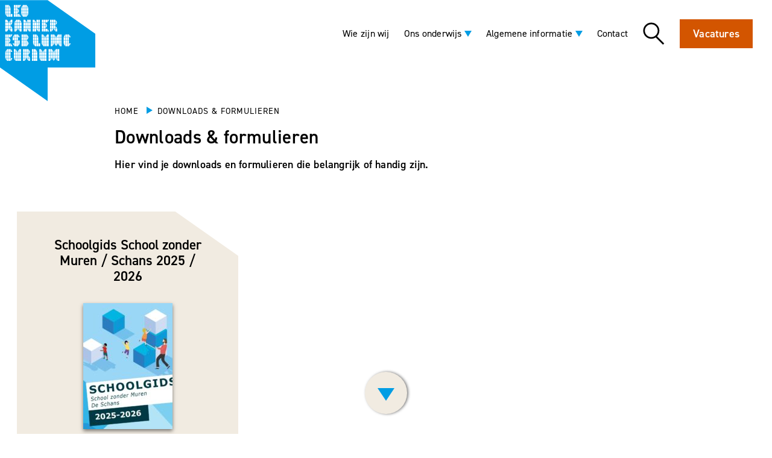

--- FILE ---
content_type: text/html; charset=UTF-8
request_url: https://www.leokanner-esb-lumc-curium.nl/downloads
body_size: 6650
content:
<!DOCTYPE html>
<html xmlns="http://www.w3.org/1999/xhtml" lang="nl-NL">
<head>
    <meta charset="utf-8"/>
    <meta http-equiv="X-UA-Compatible" content="IE=edge,chrome=1">
    <meta name="viewport" content="width=device-width"/>
    <link rel="home" href="https://www.leokanner-esb-lumc-curium.nl/"/>
    
    <link rel="preload" href="https://use.typekit.net/mjp1lxk.css" as="style">
    <link rel="stylesheet" href="https://use.typekit.net/mjp1lxk.css">
        <link rel="stylesheet" href="/dist/css/style.css?260117">

    
    
    <link rel="apple-touch-icon" sizes="180x180" href="/favicon/7/apple-touch-icon.png">
    <link rel="icon" type="image/png" sizes="32x32" href="/favicon/7/favicon-32x32.png">
    <link rel="icon" type="image/png" sizes="16x16" href="/favicon/7/favicon-16x16.png">
    <link rel="manifest" href="/favicon/7/site.webmanifest">
    <link rel="mask-icon" href="/favicon/7/safari-pinned-tab.svg" color="#009de4">
    <link rel="shortcut icon" href="/favicon/7/favicon.ico">
    <meta name="msapplication-TileColor" content="#009de4">
    <meta name="msapplication-config" content="/favicon/7/browserconfig.xml">
    <meta name="theme-color" content="#ffffff">

<title>Leo Kanner | Downloads &amp; formulieren</title><meta name="generator" content="SEOmatic">
<meta name="referrer" content="no-referrer-when-downgrade">
<meta name="robots" content="all">
<meta content="nl" property="og:locale">
<meta content="Leo Kanner" property="og:site_name">
<meta content="website" property="og:type">
<meta content="https://www.leokanner-esb-lumc-curium.nl/downloads" property="og:url">
<meta content="Downloads &amp; formulieren" property="og:title">
<meta name="twitter:card" content="summary_large_image">
<meta name="twitter:creator" content="@">
<meta name="twitter:title" content="Downloads &amp; formulieren">
<link href="https://www.leokanner-esb-lumc-curium.nl/downloads" rel="canonical">
<link href="https://www.leokanner-esb-lumc-curium.nl/" rel="home">
<link type="text/plain" href="https://www.leokanner-esb-lumc-curium.nl/humans.txt" rel="author">
<link href="https://www.leokanner-schoolzondermuren.nl/downloads" rel="alternate" hreflang="nl">
<link href="https://www.leokanner-esb-lumc-curium.nl/downloads" rel="alternate" hreflang="nl">
<link href="https://www.leokannerpchooftcollege.nl/downloads" rel="alternate" hreflang="nl">
<link href="https://www.leokannercollege.nl/downloads" rel="alternate" hreflang="nl">
<link href="https://www.leokannerschool-vso.nl/downloads" rel="alternate" hreflang="nl">
<link href="https://www.leokannerdemusketier.nl/downloads" rel="alternate" hreflang="nl">
<link href="https://www.leokannerschool-so.nl/downloads" rel="alternate" hreflang="nl"></head>






<body id="page" class="lk-7 container">
<header class="page-head o-wrapper o-wrapper--huge">
    <a href="/" alt="Home">
        <div class="logo site-logo"></div>
    </a>


    <div class="ml-auto flex mr-8 items-center z-30 no-print navbar">

        
        <div class="nav items-center hidden lg:flex lg:flex-wrap lg:justify-end">
            
                <div class="nav-item ml-6  ">
                    <span class=""><a  href="https://www.leokanner-esb-lumc-curium.nl/wie-zijn-wij">Wie zijn wij</a></span>

                    
                </div>


                
                <div class="nav-item ml-6 dropdown ">
                    <span class=""><a  href="https://www.leokanner-esb-lumc-curium.nl/ons-onderwijs">Ons onderwijs</a></span>

                                            <span class="icon--dropdown text-lk-7"></span>

                        <div class="subnav">

                            <ul class="subnav__list" style="background-color:#009de4;">
                                <span class="subnav__triangle" style="border-color:transparent transparent #009de4 transparent;"></span>
                                                                <li class="subnav__list-item">
                                    <div class="flex items-center subnav__list-text ">
                                    <span class="icon--arrow icon--arrow__small mr-2"></span> <a  href="https://www.leokanner-esb-lumc-curium.nl/voor-wie">Voor wie</a>

                                    </div>

                                </li>
                                                                <li class="subnav__list-item">
                                    <div class="flex items-center subnav__list-text ">
                                    <span class="icon--arrow icon--arrow__small mr-2"></span> <a  href="https://www.leokanner-esb-lumc-curium.nl/ons-onderwijs/stappen">Stappen</a>

                                    </div>

                                </li>
                                                                <li class="subnav__list-item">
                                    <div class="flex items-center subnav__list-text ">
                                    <span class="icon--arrow icon--arrow__small mr-2"></span> <a  href="https://www.leokanner-esb-lumc-curium.nl/ons-onderwijs/ons-team">Ons team</a>

                                    </div>

                                </li>
                                                                <li class="subnav__list-item">
                                    <div class="flex items-center subnav__list-text ">
                                    <span class="icon--arrow icon--arrow__small mr-2"></span> <a  href="https://www.leokanner-esb-lumc-curium.nl/ons-onderwijs/schooltijden-vakanties">Schooltijden &amp; Vakanties</a>

                                    </div>

                                </li>
                                                            </ul>
                        </div>

                    
                </div>


                
                <div class="nav-item ml-6 dropdown ">
                    <span class=""><a  href="https://www.leokanner-esb-lumc-curium.nl/algemene-informatie">Algemene informatie</a></span>

                                            <span class="icon--dropdown text-lk-7"></span>

                        <div class="subnav">

                            <ul class="subnav__list" style="background-color:#009de4;">
                                <span class="subnav__triangle" style="border-color:transparent transparent #009de4 transparent;"></span>
                                                                <li class="subnav__list-item">
                                    <div class="flex items-center subnav__list-text ">
                                    <span class="icon--arrow icon--arrow__small mr-2"></span> <a  href="https://www.leokanner-esb-lumc-curium.nl/nieuws">Nieuws</a>

                                    </div>

                                </li>
                                                                <li class="subnav__list-item">
                                    <div class="flex items-center subnav__list-text text-blue">
                                    <span class="icon--arrow icon--arrow__small mr-2"></span> <a  href="https://www.leokanner-esb-lumc-curium.nl/downloads">Downloads &amp; formulieren</a>

                                    </div>

                                </li>
                                                                <li class="subnav__list-item">
                                    <div class="flex items-center subnav__list-text ">
                                    <span class="icon--arrow icon--arrow__small mr-2"></span> <a  href="https://www.leokanner-esb-lumc-curium.nl/vacatures">Vacatures</a>

                                    </div>

                                </li>
                                                                <li class="subnav__list-item">
                                    <div class="flex items-center subnav__list-text ">
                                    <span class="icon--arrow icon--arrow__small mr-2"></span> <a  href="https://www.leokanner-esb-lumc-curium.nl/literatuur">Literatuur</a>

                                    </div>

                                </li>
                                                            </ul>
                        </div>

                    
                </div>


                
                <div class="nav-item ml-6  ">
                    <span class=""><a  href="https://www.leokanner-esb-lumc-curium.nl/contact">Contact</a></span>

                    
                </div>


                            </div>

        
        <a href="/zoeken" class="js-search ml-6 [ icon icon--large icon--search ]">Zoeken</a>

                <a href="https://www.leokanner-esb-lumc-curium.nl/vacatures" class="ml-6 c-btn jobs-btn hidden md:inline-block">Vacatures</a>
        
        <button class="hamburger hamburger--collapse js-hamburger ml-6 pt-6 lg:hidden" type="button">
            <span class="hamburger-box">
                <span class="hamburger-inner"></span>
            </span>
            <div class=" text-lg leading-none">menu</div>
        </button>

    </div>

        <div class="menu-bar mainnav no-print" role="navigation">

        <div class="mainnav-container md:-mx-2 mt-8 md:mt-0">

                        <div class="lg:w-1/4 px-2">
                <ul class="nav-level-1">
                            
        <li class="nav__item pt-3 border-lk-7">
            <a href="https://www.leokanner-esb-lumc-curium.nl/wie-zijn-wij" class="hover:text-lk-7"> Wie zijn wij <div class="icon--arrow text-lk-7"></div></a>
                
                
        </li>
    

                </ul>
            </div>
                        <div class="lg:w-1/4 px-2">
                <ul class="nav-level-1">
                            
        <li class="nav__item pt-3 border-lk-7">
            <a href="https://www.leokanner-esb-lumc-curium.nl/ons-onderwijs" class="hover:text-lk-7"> Ons onderwijs <div class="icon--arrow text-lk-7"></div></a>
                            <button class="dropdown-button"><img src="/dist/images/icons/arrow_down_lk_7.svg"></button>
                
                            <ul class="nav-level-2 mt-2">
                                                    
        <li class="nav__item pt-3 border-lk-7">
            <a href="https://www.leokanner-esb-lumc-curium.nl/voor-wie" class="hover:text-lk-7"> Voor wie <div class="icon--arrow text-lk-7"></div></a>
                
                
        </li>
    

                                                    
        <li class="nav__item pt-3 border-lk-7">
            <a href="https://www.leokanner-esb-lumc-curium.nl/ons-onderwijs/stappen" class="hover:text-lk-7"> Stappen <div class="icon--arrow text-lk-7"></div></a>
                
                
        </li>
    

                                                    
        <li class="nav__item pt-3 border-lk-7">
            <a href="https://www.leokanner-esb-lumc-curium.nl/ons-onderwijs/ons-team" class="hover:text-lk-7"> Ons team <div class="icon--arrow text-lk-7"></div></a>
                
                
        </li>
    

                                                    
        <li class="nav__item pt-3 border-lk-7">
            <a href="https://www.leokanner-esb-lumc-curium.nl/ons-onderwijs/schooltijden-vakanties" class="hover:text-lk-7"> Schooltijden &amp; Vakanties <div class="icon--arrow text-lk-7"></div></a>
                
                
        </li>
    

                                    </ul>
                
        </li>
    

                </ul>
            </div>
                        <div class="lg:w-1/4 px-2">
                <ul class="nav-level-1">
                            
        <li class="nav__item pt-3 border-lk-7">
            <a href="https://www.leokanner-esb-lumc-curium.nl/algemene-informatie" class="hover:text-lk-7"> Algemene informatie <div class="icon--arrow text-lk-7"></div></a>
                            <button class="dropdown-button"><img src="/dist/images/icons/arrow_down_lk_7.svg"></button>
                
                            <ul class="nav-level-2 mt-2">
                                                    
        <li class="nav__item pt-3 border-lk-7">
            <a href="https://www.leokanner-esb-lumc-curium.nl/nieuws" class="hover:text-lk-7"> Nieuws <div class="icon--arrow text-lk-7"></div></a>
                
                
        </li>
    

                                                    
        <li class="nav__item pt-3 border-lk-7">
            <a href="https://www.leokanner-esb-lumc-curium.nl/downloads" class="hover:text-lk-7 text-lk-7"> Downloads &amp; formulieren <div class="icon--arrow text-lk-7"></div></a>
                
                
        </li>
    

                                                    
        <li class="nav__item pt-3 border-lk-7">
            <a href="https://www.leokanner-esb-lumc-curium.nl/vacatures" class="hover:text-lk-7"> Vacatures <div class="icon--arrow text-lk-7"></div></a>
                
                
        </li>
    

                                                    
        <li class="nav__item pt-3 border-lk-7">
            <a href="https://www.leokanner-esb-lumc-curium.nl/literatuur" class="hover:text-lk-7"> Literatuur <div class="icon--arrow text-lk-7"></div></a>
                
                
        </li>
    

                                    </ul>
                
        </li>
    

                </ul>
            </div>
                        <div class="lg:w-1/4 px-2">
                <ul class="nav-level-1">
                            
        <li class="nav__item pt-3 border-lk-7">
            <a href="https://www.leokanner-esb-lumc-curium.nl/contact" class="hover:text-lk-7"> Contact <div class="icon--arrow text-lk-7"></div></a>
                
                
        </li>
    

                </ul>
            </div>
                        <a href="/zoeken" class="js-search [ icon icon--large icon--search ] mt-8 ml-auto flex md:hidden">Zoeken</a>
        </div>
    </div>



    <div class="menu-bar search-bar no-print">
        <div class=" o-wrapper o-wrapper--large">
            <div class="md:w-3/4 md:mx-auto">
                <h1>Waar ben je naar op zoek?</h1>
                <form action="https://www.leokanner-esb-lumc-curium.nl/zoeken/resultaten" role="search">
                    <input type="search" name="q" class="mb-4 w-full p-2 md:w-2/3 block bg-beige border-2 border-beige"
                           placeholder="Ouders, leraar, autisme..." aria-label="Zoeken">
                    <input type="submit" value="Zoek" class="c-btn">
                </form>

            </div>

        </div>
    </div>


</header>
<div class="scroll-down is-hidden no-print" style="background-image: url(/dist/images/icons/arrow_down_lk_7.svg)"></div>


        
<div class="o-wrapper o-wrapper--medium my-16">

    <ul class="breadcrumbs uppercase">
    <li><a href="https://www.leokanner-esb-lumc-curium.nl/" class="hover:text-lk-7">Home </a></li>
                <li><div class="icon--arrow mx-2 inline-block text-lk-7"></div>Downloads &amp; formulieren</li>
    </ul>

    <h1>Downloads &amp; formulieren</h1>
    <div class="intro-text mb-10">
        <p>Hier vind je downloads en formulieren die belangrijk of handig zijn.</p>
    </div>

</div>

<div class="o-wrapper o-wrapper--xlarge">
    <div class="downloads-grid">

                                    <a href="https://www.leokanner-esb-lumc-curium.nl/uploads/school-zonder-muren/afbeeldingen/Schoolgids-School-Zonder-Muren-De-Schans-2025-2026-2.0.pdf" target="_blank" class="downloads-grid__item">
    <div class="corner corner-lk-7 corner--small corner--bottom-left"></div>
    <div class="corner corner--white corner--small corner--top-right"></div>
    <h3 class="break-words">Schoolgids School zonder Muren / Schans 2025 / 2026</h3>
            <img src="https://www.leokanner-esb-lumc-curium.nl/uploads/school-zonder-muren/afbeeldingen/_downloadThumbnail/Schermopname_30-9-2025_115446.jpeg">
        <div class="c-btn c-btn--transparent">Download</div>
</a>



                    

    </div>
</div>



<footer class="page-foot no-print">
    <div class="logo footer-logo"></div>
    <div class="band bg-beige">
        <div class="o-wrapper o-wrapper--large">
                        <div class="page-foot__contact-block">
                <a href="tel:071 744 0169" class="page-foot__contact-item ">
                    <svg class="inline mr-4" height="30" viewBox="0 0 30 30" width="30"
                         xmlns="http://www.w3.org/2000/svg">
                        <path class="svg-color"
                              d="m320.985827 515.675472c.062851.48805-.082963.910692-.444985 1.27044l-4.221075 4.196226c-.193581.211321-.439957.392453-.74667.540881s-.610912.244025-.907569.284277c-.020112 0-.085477.005031-.191067.01761-.10559.010063-.243862.015094-.412303.015094-.402246 0-1.053383-.067925-1.950896-.206289-.90254-.138365-2.001176-.475472-3.305964-1.016353-1.299759-.54088-2.778015-1.350943-4.427226-2.430188-1.654239-1.081761-3.411554-2.566038-5.274458-4.450315-1.480771-1.464151-2.710137-2.860377-3.683071-4.196226-.975448-1.333333-1.757314-2.568554-2.350628-3.703145-.593314-1.132075-1.038299-2.161006-1.334956-3.081761-.296657-.920754-.49778-1.715723-.60337-2.384905-.105589-.666667-.148328-1.189937-.125702-1.572327.020113-.379875.030169-.591195.030169-.633963.042738-.296855.140786-.598742.2866-.90566.148329-.306918.32934-.558491.540519-.74717l4.223589-4.226415c.296657-.299371.636053-.445283 1.015673-.445283.27403 0 .520406.077987.731586.238994.211179.15849.389676.354717.540519.586163l3.396469 6.450315c.191067.339622.243862.711949.160899 1.114465-.085478.402516-.266488.742138-.540519 1.016352l-1.556191 1.557233c-.045253.042767-.08045.110692-.113132.206289-.030169.095598-.047767.176101-.047767.238994.087991.445283.276544.953459.573201 1.524528.253918.510692.646109 1.12956 1.176572 1.85912.527948.732075 1.279646 1.574843 2.25258 2.528302.952822.973585 1.800054 1.730817 2.541696 2.271698.741642.54088 1.360096.938365 1.857876 1.192453s.879915.407547 1.141375.460377l.399733.077987c.040224 0 .108103-.015094.206151-.047798.095533-.030189.163413-.067925.206151-.110692l1.81011-1.84151c.382134-.339622.824605-.510691 1.334956-.510691.359508 0 .643594.065408.854774.191195h.032682l6.131746 3.622641c.442472.27673.70896.626415.791923 1.049057"
                              fill="#58832a" fill-rule="evenodd" transform="translate(-291 -492)"/>
                    </svg>
                    <span class="hover:text-lk-7 border-lk-7">071 744 0169</span>
                </a>

                <div class="page-foot__contact-item ">
                    <svg class="inline mr-4" height="24" viewBox="0 0 33 24" width="33"
                         xmlns="http://www.w3.org/2000/svg">
                        <path class="svg-color"
                              d="m759.640601 497.875229c-.398865.615309-.640601 1.341961-.640601 2.124283v16.000976c0 .700281.199432 1.350751.528798 1.92211l10.418826-11.307044zm19.855599 10.061775-3.317828 2.818703c-.196411.161153-.438147.243194-.679883.243194s-.483472-.082041-.679883-.243194l-3.317828-2.818703-10.551781 11.447687c.634558.383835 1.374874.615309 2.175625.615309h24.750756c.797729 0 1.541067-.231474 2.172603-.615309zm-3.997711.735441 14.340995-12.168477c-.58621-.313515-1.250985-.503968-1.964106-.503968h-24.750756c-.716143 0-1.380917.190453-1.964106.503968zm16.501511 7.328043c0 .700281-.202454 1.350751-.531819 1.92211l-10.418827-11.304114 10.307024-8.743255c.401886.618239.643622 1.341961.643622 2.124283z"
                              fill="#58832a" fill-rule="evenodd" transform="translate(-759 -496)"/>
                    </svg>
                    <ul class="inline-block mb-0">
                        <li>
                            <a href="mailto:administratieesbcurium-lumc@leokanner.nl" class="hover:text-lk-7 border-lk-7">administratieesbcurium-lumc@leokanner.nl</a>
                        </li>
                                            </ul>

                </div>



                <a href="https://maps.google.com/?q=Endegeesterstraatweg 27%202342 AK" target="_blank"
                   class="page-foot__contact-item">
                    <svg class="inline mr-4" height="41" viewBox="0 0 30 41" width="30"
                         xmlns="http://www.w3.org/2000/svg">
                        <path class="svg-color"
                              d="m1250.00151 512.348329c-4.16237 0-7.54619-3.356904-7.54619-7.479469 0-4.125568 3.38382-7.479469 7.54619-7.479469 4.15935 0 7.54317 3.353901 7.54317 7.479469 0 4.122565-3.38382 7.479469-7.54317 7.479469m0-22.348329c-8.27022 0-15.00151 6.668768-15.00151 14.86886 0 10.172798 13.42321 25.107715 13.99576 25.741263.5362.591512 1.47228.588509 2.00848 0 .57255-.633548 13.99576-15.568465 13.99576-25.741263 0-8.200092-6.73129-14.86886-14.99849-14.86886"
                              fill="#58832a" fill-rule="evenodd" transform="translate(-1235 -490)"/>
                    </svg>
                    <span class="hover:text-lk-7 border-lk-7">Endegeesterstraatweg 27 2342 AK Oegstgeest</span>
                </a>

            </div>
                        <div class="hidden w-full lg:flex lg:flex-wrap">
                                    <div class="md:w-1/4">
                        <ul class="nav-level-1">
                                    
        <li class="nav__item pt-3 border-lk-7">
            <a href="https://www.leokanner-esb-lumc-curium.nl/wie-zijn-wij" class="hover:text-lk-7"> Wie zijn wij <div class="icon--arrow text-lk-7"></div></a>
                
                
        </li>
    

                        </ul>
                    </div>
                                    <div class="md:w-1/4">
                        <ul class="nav-level-1">
                                    
        <li class="nav__item pt-3 border-lk-7">
            <a href="https://www.leokanner-esb-lumc-curium.nl/ons-onderwijs" class="hover:text-lk-7"> Ons onderwijs <div class="icon--arrow text-lk-7"></div></a>
                            <button class="dropdown-button"><img src="/dist/images/icons/arrow_down_lk_7.svg"></button>
                
                            <ul class="nav-level-2 mt-2">
                                                    
        <li class="nav__item pt-3 border-lk-7">
            <a href="https://www.leokanner-esb-lumc-curium.nl/voor-wie" class="hover:text-lk-7"> Voor wie <div class="icon--arrow text-lk-7"></div></a>
                
                
        </li>
    

                                                    
        <li class="nav__item pt-3 border-lk-7">
            <a href="https://www.leokanner-esb-lumc-curium.nl/ons-onderwijs/stappen" class="hover:text-lk-7"> Stappen <div class="icon--arrow text-lk-7"></div></a>
                
                
        </li>
    

                                                    
        <li class="nav__item pt-3 border-lk-7">
            <a href="https://www.leokanner-esb-lumc-curium.nl/ons-onderwijs/ons-team" class="hover:text-lk-7"> Ons team <div class="icon--arrow text-lk-7"></div></a>
                
                
        </li>
    

                                                    
        <li class="nav__item pt-3 border-lk-7">
            <a href="https://www.leokanner-esb-lumc-curium.nl/ons-onderwijs/schooltijden-vakanties" class="hover:text-lk-7"> Schooltijden &amp; Vakanties <div class="icon--arrow text-lk-7"></div></a>
                
                
        </li>
    

                                    </ul>
                
        </li>
    

                        </ul>
                    </div>
                                    <div class="md:w-1/4">
                        <ul class="nav-level-1">
                                    
        <li class="nav__item pt-3 border-lk-7">
            <a href="https://www.leokanner-esb-lumc-curium.nl/algemene-informatie" class="hover:text-lk-7"> Algemene informatie <div class="icon--arrow text-lk-7"></div></a>
                            <button class="dropdown-button"><img src="/dist/images/icons/arrow_down_lk_7.svg"></button>
                
                            <ul class="nav-level-2 mt-2">
                                                    
        <li class="nav__item pt-3 border-lk-7">
            <a href="https://www.leokanner-esb-lumc-curium.nl/nieuws" class="hover:text-lk-7"> Nieuws <div class="icon--arrow text-lk-7"></div></a>
                
                
        </li>
    

                                                    
        <li class="nav__item pt-3 border-lk-7">
            <a href="https://www.leokanner-esb-lumc-curium.nl/downloads" class="hover:text-lk-7 text-lk-7"> Downloads &amp; formulieren <div class="icon--arrow text-lk-7"></div></a>
                
                
        </li>
    

                                                    
        <li class="nav__item pt-3 border-lk-7">
            <a href="https://www.leokanner-esb-lumc-curium.nl/vacatures" class="hover:text-lk-7"> Vacatures <div class="icon--arrow text-lk-7"></div></a>
                
                
        </li>
    

                                                    
        <li class="nav__item pt-3 border-lk-7">
            <a href="https://www.leokanner-esb-lumc-curium.nl/literatuur" class="hover:text-lk-7"> Literatuur <div class="icon--arrow text-lk-7"></div></a>
                
                
        </li>
    

                                    </ul>
                
        </li>
    

                        </ul>
                    </div>
                                    <div class="md:w-1/4">
                        <ul class="nav-level-1">
                                    
        <li class="nav__item pt-3 border-lk-7">
            <a href="https://www.leokanner-esb-lumc-curium.nl/contact" class="hover:text-lk-7"> Contact <div class="icon--arrow text-lk-7"></div></a>
                
                
        </li>
    

                        </ul>
                    </div>
                            </div>
        </div>
    </div>
            <div class="band py-6 bg-beige-light">

            <div class="o-wrapper o-wrapper--large">

                <div class="flex flex-wrap">
                    <div class="pb-10 md:w-1/2 md:pb-0 ">
                        <h5 class="mb-0">Andere locaties</h5>

                                                

                        <ul class="sites-list mb-2">
                                                                                                <li class="nav__item pt-2"><a class="nav__link" href="https://www.leokannerschool-so.nl/"
                                                                  target="_blank">
                                            <div class="icon--arrow text-lk-7"></div>Leo Kannerschool SO</a></li>

                                                                                                                                <li class="nav__item pt-2"><a class="nav__link" href="https://www.leokannerdemusketier.nl/"
                                                                  target="_blank">
                                            <div class="icon--arrow text-lk-7"></div>Leo Kanner De Musketier</a></li>

                                                                                                                                <li class="nav__item pt-2"><a class="nav__link" href="https://www.leokannerschool-vso.nl/"
                                                                  target="_blank">
                                            <div class="icon--arrow text-lk-7"></div>Leo Kannerschool VSO</a></li>

                                                                                                                                <li class="nav__item pt-2"><a class="nav__link" href="https://www.leokannercollege.nl/"
                                                                  target="_blank">
                                            <div class="icon--arrow text-lk-7"></div>Leo Kannercollege</a></li>

                                                                                                                                <li class="nav__item pt-2"><a class="nav__link" href="https://www.leokannerpchooftcollege.nl/"
                                                                  target="_blank">
                                            <div class="icon--arrow text-lk-7"></div>P.C. Hooftcollege</a></li>

                                                                                                                                                                                            <li class="nav__item pt-2"><a class="nav__link" href="https://www.leokanner-schoolzondermuren.nl/"
                                                                  target="_blank">
                                            <div class="icon--arrow text-lk-7"></div>School zonder Muren</a></li>

                                                                                    </ul>
                    </div>
                    <div class="w-full md:w-1/2">
                        <h5 class="mb-0">Algemeen</h5>
                        <ul>
                            <li class="nav__item mt-2"><a class="nav__link" href="https://www.leokanner.nl/">
                                    <div class="icon--arrow text-lk-7"></div>
                                    Leo Kanner Onderwijsgroep</a></li>
                        </ul>
                    </div>
                </div>
            </div>
        </div>

        <div class="band p-4 text-xs">
            <div class="md:float-left">
                <p><a href="http://www.ankiestoutjesdijk.nl/">Design Ankie Stoutjesdijk</a> - <a href="https://www.beeldr.nl/">Webdesign &amp; development Beeldr</a> </p>
            </div>
            <div class="md:float-right"><p>© Leo Kanner Onderwijsgroep 2019 | leokanner.nl | <a href="https://www.leokanner-esb-lumc-curium.nl/uploads/portal/documenten/20191206-Omgang-leerlinggegevens-LKO-2019-publieksversie.pdf">Privacy Statement</a> <br /> </p></div>

        </div>
    </footer>


<script src="/dist/js/manifest.js?260117"></script>
<script src="/dist/js/vendor.js?260117"></script>
<script src="/dist/js/main.js?260117"></script>
<script type="text/javascript">
((d,i,m)=>{ct=t=>d.createTextNode(t);ce=e=>d.createElement(e);d.querySelectorAll(i)
.forEach(e=>{const a=ce('a'),div=ce('div'),p=ce('p'),s=e.dataset.cookieblockSrc,sp=
/google\.com\/maps\/embed/.test(s)?'Google Maps':/player\.vimeo\.com\/video\//
.test(s)?'Vimeo':/youtube(-nocookie)?\.com\/embed\//.test(s)?'YouTube':undefined;
if(!sp)return;div.innerHTML=`<div style="background-color:#CCC; display:inline-`+
`block; height:${e.height}px; position:relative; width:${e.width}px;"><div style=`+
'"background-color:#848484;border-radius:15px;height:50%;position:absolute;'+
'transform:translate(50%,50%);width:50%;"><p style="color:#FFF;font-size:7.5em;'+
'position:relative;top:50%;left:50%;margin:0;text-align:center;transform:translate'
+'(-50%,-50%);">&ctdot;</p></div>';div.classList.add(`cookieconsent-optout-${m}`);
a.textContent=`accepteer alle cookies`;a.href='javascript:Cookiebot.renew()';p.append(
ct('Alstublieft '), a, ct(` om deze ${sp} inhoud te zien.`));div.append(p);e.parentNode
.insertBefore(div, e);})})(document, 'iframe[data-cookieblock-src]', 'marketing')
</script>

<style>
    @media print {
        html, body {
            -webkit-print-color-adjust: exact !important;
            color-adjust: exact !important;
        }
        .no-print, .fc-left, .fc-right {
            display: none;
        }
        div.fc.fc-unthemed .fc-month-view .fc-bg .fc-day.fc-today, div.fc.fc-unthemed .fc-agendaWeek-view .fc-bg .fc-day.fc-today {
            background-color: transparent !important;
        }
        .fc-event, .fc-title {
            color: #FFFFFF !important;
            -webkit-print-color-adjust: exact !important;
            color-adjust: exact !important;
            color: transparent !important;
            text-shadow: 0 0 0px white !important;
        }
        .fc-event-single-day .fc-title {
            color: #666666 !important;
        }
    }
</style>

<script type="application/ld+json">{"@context":"https://schema.org","@graph":[{"@type":"WebPage","author":{"@id":"#identity"},"copyrightHolder":{"@id":"#identity"},"copyrightYear":"2019","creator":{"@id":"#creator"},"dateCreated":"2019-05-13T08:45:08+02:00","dateModified":"2026-01-05T15:45:56+01:00","datePublished":"2019-05-13T08:45:00+02:00","headline":"Downloads & formulieren","inLanguage":"nl","mainEntityOfPage":"https://www.leokanner-esb-lumc-curium.nl/downloads","name":"Downloads & formulieren","publisher":{"@id":"#creator"},"url":"https://www.leokanner-esb-lumc-curium.nl/downloads"},{"@id":"#identity","@type":"Organization"},{"@id":"#creator","@type":"Organization"},{"@type":"BreadcrumbList","description":"Breadcrumbs list","itemListElement":[{"@type":"ListItem","item":"https://www.leokanner-esb-lumc-curium.nl/","name":"Homepage","position":1},{"@type":"ListItem","item":"https://www.leokanner-esb-lumc-curium.nl/downloads","name":"Downloads & formulieren","position":2}],"name":"Breadcrumbs"}]}</script></body>
</html>


--- FILE ---
content_type: text/css
request_url: https://www.leokanner-esb-lumc-curium.nl/dist/css/style.css?260117
body_size: 92707
content:
/*!
 * Hamburgers
 * @description Tasty CSS-animated hamburgers
 * @author Jonathan Suh @jonsuh
 * @site https://jonsuh.com/hamburgers
 * @link https://github.com/jonsuh/hamburgers
 */.hamburger{background-color:transparent;border:0;color:inherit;cursor:pointer;display:inline-block;font:inherit;margin:0;overflow:visible;padding:0;text-transform:none;transition-duration:.15s;transition-property:opacity,filter;transition-timing-function:linear}.hamburger.is-active:hover,.hamburger:hover{filter:opacity(50%)}.hamburger.is-active .hamburger-inner,.hamburger.is-active .hamburger-inner:after,.hamburger.is-active .hamburger-inner:before{background-color:#000}.hamburger-box{display:inline-block;height:37px;position:relative;width:42px}.hamburger-inner{display:block;margin-top:-1.5px;top:50%}.hamburger-inner,.hamburger-inner:after,.hamburger-inner:before{background-color:#000;border-radius:0x;height:3px;position:absolute;transition-duration:.15s;transition-property:transform;transition-timing-function:ease;width:42px}.hamburger-inner:after,.hamburger-inner:before{content:"";display:block}.hamburger-inner:before{top:-17px}.hamburger-inner:after{bottom:-17px}.hamburger--collapse .hamburger-inner{bottom:0;top:auto;transition-delay:.13s;transition-duration:.13s;transition-timing-function:cubic-bezier(.55,.055,.675,.19)}.hamburger--collapse .hamburger-inner:after{top:-34px;transition:top .2s cubic-bezier(.33333,.66667,.66667,1) .2s,opacity .1s linear}.hamburger--collapse .hamburger-inner:before{transition:top .12s cubic-bezier(.33333,.66667,.66667,1) .2s,transform .13s cubic-bezier(.55,.055,.675,.19)}.hamburger--collapse.is-active .hamburger-inner{transform:translate3d(0,-17px,0) rotate(-45deg);transition-delay:.22s;transition-timing-function:cubic-bezier(.215,.61,.355,1)}.hamburger--collapse.is-active .hamburger-inner:after{opacity:0;top:0;transition:top .2s cubic-bezier(.33333,0,.66667,.33333),opacity .1s linear .22s}.hamburger--collapse.is-active .hamburger-inner:before{top:0;transform:rotate(-90deg);transition:top .1s cubic-bezier(.33333,0,.66667,.33333) .16s,transform .13s cubic-bezier(.215,.61,.355,1) .25s}.embed-container{margin-bottom:12px;overflow:hidden;padding-top:56.25%;position:relative}.embed-container embed,.embed-container iframe,.embed-container object{border:0;height:100%;left:0;position:absolute;top:0;width:100%}

/*! normalize.css v8.0.1 | MIT License | github.com/necolas/normalize.css */html{-webkit-text-size-adjust:100%;line-height:1.15}body{margin:0}main{display:block}h1{font-size:2em;margin:.67em 0}hr{box-sizing:content-box;height:0;overflow:visible}pre{font-family:monospace,monospace;font-size:1em}a{background-color:transparent}abbr[title]{border-bottom:none;text-decoration:underline;-webkit-text-decoration:underline dotted;text-decoration:underline dotted}b,strong{font-weight:bolder}code,kbd,samp{font-family:monospace,monospace;font-size:1em}small{font-size:80%}sub,sup{font-size:75%;line-height:0;position:relative;vertical-align:baseline}sub{bottom:-.25em}sup{top:-.5em}img{border-style:none}button,input,optgroup,select,textarea{font-family:inherit;font-size:100%;line-height:1.15;margin:0}button,input{overflow:visible}button,select{text-transform:none}[type=button],[type=reset],[type=submit],button{-webkit-appearance:button}[type=button]::-moz-focus-inner,[type=reset]::-moz-focus-inner,[type=submit]::-moz-focus-inner,button::-moz-focus-inner{border-style:none;padding:0}[type=button]:-moz-focusring,[type=reset]:-moz-focusring,[type=submit]:-moz-focusring,button:-moz-focusring{outline:1px dotted ButtonText}fieldset{padding:.35em .75em .625em}legend{box-sizing:border-box;color:inherit;display:table;max-width:100%;padding:0;white-space:normal}progress{vertical-align:baseline}textarea{overflow:auto}[type=checkbox],[type=radio]{box-sizing:border-box;padding:0}[type=number]::-webkit-inner-spin-button,[type=number]::-webkit-outer-spin-button{height:auto}[type=search]{-webkit-appearance:textfield;outline-offset:-2px}[type=search]::-webkit-search-decoration{-webkit-appearance:none}::-webkit-file-upload-button{-webkit-appearance:button;font:inherit}details{display:block}summary{display:list-item}[hidden],template{display:none}blockquote,dd,dl,figure,h1,h2,h3,h4,h5,h6,hr,p,pre{margin:0}button{background-color:transparent;background-image:none}button:focus{outline:1px dotted;outline:5px auto -webkit-focus-ring-color}fieldset,ol,ul{margin:0;padding:0}ol,ul{list-style:none}html{font-family:Segoe UI,Roboto,Helvetica Neue,Arial,sans-serif;line-height:1.5}*,:after,:before{border:0 solid;box-sizing:border-box}hr{border-top-width:1px}img{border-style:solid}textarea{resize:vertical}input::placeholder,textarea::placeholder{color:#a0aec0}[role=button],button{cursor:pointer}table{border-collapse:collapse}h1,h2,h3,h4,h5,h6{font-size:inherit;font-weight:inherit}a{color:inherit;text-decoration:inherit}button,input,optgroup,select,textarea{color:inherit;line-height:inherit;padding:0}code,kbd,pre,samp{font-family:SFMono-Regular,Menlo,Monaco,Consolas,Liberation Mono,Courier New,monospace}audio,canvas,embed,iframe,img,object,svg,video{display:block;vertical-align:middle}img,video{height:auto;max-width:100%}@font-face{font-family:leokanner;src:url(/dist/fonts/kanner_small.eot);src:url(/dist/fonts/kanner_small.eot?#iefix) format("embedded-opentype"),url(/dist/fonts/kanner_small.ttf) format("truetype")}.lk-font{font-family:leokanner;font-size:55px;letter-spacing:1.1px;line-height:52px}.intro-text{font-size:18px;font-weight:600;letter-spacing:.2px;line-height:27px}@media (min-width:1440px){.intro-text{font-size:18px;letter-spacing:.5px;line-height:28px}}@media (min-width:1920px){.intro-text{font-size:20px;letter-spacing:1px;line-height:32px}}.pub-date{font-size:12px;letter-spacing:.2px;line-height:16px}@media (min-width:768px){.pub-date{font-size:10px;letter-spacing:.42px;line-height:11px}}@media (min-width:1440px){.pub-date{font-size:12px;letter-spacing:.5px;line-height:16px}}@media (min-width:1920px){.pub-date{font-size:14px;letter-spacing:1px;line-height:18px}}.highlighted-text p{margin-bottom:10px}.highlighted-text{border-style:dashed;border-width:2px;font-size:16px;font-weight:600;letter-spacing:.2px;line-height:25px;margin-bottom:2.5rem;padding:22px 31px}@media (min-width:1440px){.highlighted-text{font-size:18px;letter-spacing:.5px;line-height:30px}}@media (min-width:1920px){.highlighted-text{font-size:20px;letter-spacing:1px;line-height:32px}}.highlighted-text__heading{font-size:19px}.preview-text{font-size:16px!important;line-height:23px!important}body{-moz-osx-font-smoothing:grayscale;-webkit-font-smoothing:antialiased;font-smoothing:antialiased;color:#000;font-family:din-2014,sans-serif;font-size:16px;font-style:normal;letter-spacing:.2px;line-height:25px}@media (min-width:768px){body{font-size:1rem;letter-spacing:.23px;line-height:22px}}@media (min-width:1440px){body{font-size:1rem;letter-spacing:.5px;line-height:26px}}@media (min-width:1920px){body{font-size:18px;letter-spacing:1px;line-height:29px}}a{text-decoration:none;transition:all .2s}dl,figure,form,h1,h2,h3,h4,h5,h6,hr,ol,p,pre,table,ul{margin-bottom:2rem}.lk-1 .content a:not(.c-btn){border-bottom-color:#008094;color:#008094}.lk-1 .content ul{list-style-image:url(../images/icons/list-icon-lk-1.svg)!important}.lk-1 .logo{background-image:url(/dist/images/logos/leokanneronderwijsgroep.svg)}.lk-1 .highlighted-text{border-color:#008094;color:#008094}.lk-1 .breadcrumbs>a:active,.lk-1 .breadcrumbs>a:focus,.lk-1 .breadcrumbs>a:hover{border-bottom:2px solid #008094}.lk-1 .c-btn{border-color:#008094}.lk-1 .c-btn:active,.lk-1 .c-btn:focus,.lk-1 .c-btn:hover{--bg-opacity:1;--text-opacity:1;background-color:#008094;background-color:rgba(0,128,148,var(--bg-opacity));color:#fff;color:rgba(255,255,255,var(--text-opacity))}.lk-1 .image-content{background-color:#008094}.lk-1 .image-content:before{border-color:transparent transparent transparent #008094}.lk-1 .image-content.big:before{border-color:#008094 transparent transparent}.lk-1 .svg-color{fill:#008094}.lk-2 .content a:not(.c-btn){border-bottom-color:#ff7ba0;color:#ff7ba0}.lk-2 .content ul{list-style-image:url(../images/icons/list-icon-lk-2.svg)!important}.lk-2 .logo{background-image:url(/dist/images/logos/leokannerschoolso.svg)}.lk-2 .highlighted-text{border-color:#ff7ba0;color:#ff7ba0}.lk-2 .c-btn{border-color:#ff7ba0}.lk-2 .c-btn:active,.lk-2 .c-btn:focus,.lk-2 .c-btn:hover{--bg-opacity:1;--text-opacity:1;background-color:#ff7ba0;background-color:rgba(255,123,160,var(--bg-opacity));color:#fff;color:rgba(255,255,255,var(--text-opacity))}.lk-2 .image-content{background-color:#ff7ba0}.lk-2 .image-content:before{border-color:transparent transparent transparent #ff7ba0}.lk-2 .image-content.big:before{border-color:#ff7ba0 transparent transparent}.lk-2 .svg-color{fill:#ff7ba0}.lk-3 .content a:not(.c-btn){border-bottom-color:#d35500;color:#d35500}.lk-3 .content ul{list-style-image:url(../images/icons/list-icon-lk-3.svg)!important}.lk-3 .logo{background-image:url(/dist/images/logos/leokannerdemusketier.svg)}.lk-3 .highlighted-text{border-color:#d35500;color:#d35500}.lk-3 .c-btn{border-color:#d35500}.lk-3 .c-btn:active,.lk-3 .c-btn:focus,.lk-3 .c-btn:hover{--bg-opacity:1;--text-opacity:1;background-color:#d35500;background-color:rgba(211,85,0,var(--bg-opacity));color:#fff;color:rgba(255,255,255,var(--text-opacity))}.lk-3 .image-content{background-color:#d35500}.lk-3 .image-content:before{border-color:transparent transparent transparent #d35500}.lk-3 .image-content.big:before{border-color:#d35500 transparent transparent}.lk-3 .svg-color{fill:#d35500}.lk-4 .content a:not(.c-btn){border-bottom-color:#58832a;color:#58832a}.lk-4 .content ul{list-style-image:url(../images/icons/list-icon-lk-4.svg)!important}.lk-4 .logo{background-image:url(/dist/images/logos/leokannerschoolvso.svg)}.lk-4 .highlighted-text{border-color:#58832a;color:#58832a}.lk-4 .breadcrumbs>li>a:active,.lk-4 .breadcrumbs>li>a:focus,.lk-4 .breadcrumbs>li>a:hover{border-bottom:2px solid #58832a;text-decoration:none}.lk-4 .c-btn{border-color:#58832a}.lk-4 .c-btn:active,.lk-4 .c-btn:focus,.lk-4 .c-btn:hover{--bg-opacity:1;--text-opacity:1;background-color:#58832a;background-color:rgba(88,131,42,var(--bg-opacity));color:#fff;color:rgba(255,255,255,var(--text-opacity))}.lk-4 .image-content{background-color:#58832a}.lk-4 .image-content:before{border-color:transparent transparent transparent #58832a}.lk-4 .image-content.big:before{border-color:#58832a transparent transparent}.lk-4 .svg-color{fill:#58832a}.lk-5 .content a:not(.c-btn){border-bottom-color:#e4a600;color:#e4a600}.lk-5 .content ul{list-style-image:url(../images/icons/list-icon-lk-5.svg)!important}.lk-5 .logo{background-image:url(/dist/images/logos/leokannercollege.svg)}.lk-5 .highlighted-text{border-color:#e4a600;color:#e4a600}.lk-5 .c-btn{border-color:#e4a600}.lk-5 .c-btn:active,.lk-5 .c-btn:focus,.lk-5 .c-btn:hover{--bg-opacity:1;--text-opacity:1;background-color:#e4a600;background-color:rgba(228,166,0,var(--bg-opacity));color:#fff;color:rgba(255,255,255,var(--text-opacity))}.lk-5 .image-content{background-color:#e4a600}.lk-5 .image-content:before{border-color:transparent transparent transparent #e4a600}.lk-5 .image-content.big:before{border-color:#e4a600 transparent transparent}.lk-5 .svg-color{fill:#e4a600}.lk-6 .content a:not(.c-btn){border-bottom-color:#2c3497;color:#2c3497}.lk-6 .content ul{list-style-image:url(../images/icons/list-icon-lk-6.svg)!important}.lk-6 .logo{background-image:url(/dist/images/logos/pchooftcollege.svg)}.lk-6 .highlighted-text{border-color:#2c3497;color:#2c3497}.lk-6 .c-btn{border-color:#2c3497}.lk-6 .c-btn:active,.lk-6 .c-btn:focus,.lk-6 .c-btn:hover{--bg-opacity:1;--text-opacity:1;background-color:#2c3497;background-color:rgba(44,52,151,var(--bg-opacity));color:#fff;color:rgba(255,255,255,var(--text-opacity))}.lk-6 .image-content{background-color:#2c3497}.lk-6 .image-content:before{border-color:transparent transparent transparent #2c3497}.lk-6 .image-content.big:before{border-color:#2c3497 transparent transparent}.lk-6 .svg-color{fill:#2c3497}.lk-7 .content a:not(.c-btn){border-bottom-color:#009de4;color:#009de4}.lk-7 .content ul{list-style-image:url(../images/icons/list-icon-lk-7.svg)!important}.lk-7 .logo{background-image:url(/dist/images/logos/leokannercurium.svg)}.lk-7 .highlighted-text{border-color:#009de4;color:#009de4}.lk-7 .c-btn{border-color:#009de4}.lk-7 .c-btn:active,.lk-7 .c-btn:focus,.lk-7 .c-btn:hover{--bg-opacity:1;--text-opacity:1;background-color:#009de4;background-color:rgba(0,157,228,var(--bg-opacity));color:#fff;color:rgba(255,255,255,var(--text-opacity))}.lk-7 .image-content{background-color:#009de4}.lk-7 .image-content:before{border-color:transparent transparent transparent #009de4}.lk-7 .image-content.big:before{border-color:#009de4 transparent transparent}.lk-7 .svg-color{fill:#009de4}.lk-8 .content a:not(.c-btn){border-bottom-color:#613199;color:#613199}.lk-8 .content ul{list-style-image:url(../images/icons/list-icon-lk-8.svg)!important}.lk-8 .logo{background-image:url(/dist/images/logos/leokannerkennisbank.svg)}.lk-8 .highlighted-text{border-color:#613199;color:#613199}.lk-8 .breadcrumbs>a:active,.lk-8 .breadcrumbs>a:focus,.lk-8 .breadcrumbs>a:hover{border-bottom:2px solid #613199}.lk-8 .c-btn{border-color:#613199}.lk-8 .c-btn:active,.lk-8 .c-btn:focus,.lk-8 .c-btn:hover{--bg-opacity:1;--text-opacity:1;background-color:#613199;background-color:rgba(97,49,153,var(--bg-opacity));color:#fff;color:rgba(255,255,255,var(--text-opacity))}.lk-8 .image-content{background-color:#613199}.lk-8 .image-content:before{border-color:transparent transparent transparent #613199}.lk-8 .image-content.big:before{border-color:#613199 transparent transparent}.lk-8 .svg-color{fill:#613199}.lk-9 .content a:not(.c-btn){border-bottom-color:#009de4;color:#009de4}.lk-9 .content ul{list-style-image:url(../images/icons/list-icon-lk-9.svg)!important}.lk-9 .logo{background-image:url(/dist/images/logos/school-zonder-muren.svg)}.lk-9 .highlighted-text{border-color:#009de4;color:#009de4}.lk-9 .breadcrumbs>a:active,.lk-9 .breadcrumbs>a:focus,.lk-9 .breadcrumbs>a:hover{border-bottom:2px solid #009de4}.lk-9 .c-btn{border-color:#009de4}.lk-9 .c-btn:active,.lk-9 .c-btn:focus,.lk-9 .c-btn:hover{--bg-opacity:1;--text-opacity:1;background-color:#009de4;background-color:rgba(0,157,228,var(--bg-opacity));color:#fff;color:rgba(255,255,255,var(--text-opacity))}.lk-9 .image-content{background-color:#009de4}.lk-9 .image-content:before{border-color:transparent transparent transparent #009de4}.lk-9 .image-content.big:before{border-color:#009de4 transparent transparent}.lk-9 .svg-color{fill:#009de4}h1,h2,h3,h4,h5,h6{font-weight:600}h1{font-size:31px;letter-spacing:.34px;line-height:35px;margin-bottom:15px}@media (min-width:1440px){h1{font-size:45px;letter-spacing:.5px;line-height:50px}}@media (min-width:1920px){h1{font-size:60px;letter-spacing:1px;line-height:60px}}h2{font-size:35px;letter-spacing:.2px;line-height:40px}@media (min-width:768px){h2{font-size:22px;letter-spacing:.35px;line-height:26px}}@media (min-width:1440px){h2{font-size:31px;letter-spacing:.5px;line-height:37px}}@media (min-width:1920px){h2{font-size:35px;letter-spacing:1px;line-height:41px}}h3{font-size:20px;letter-spacing:.2px;line-height:28px}@media (min-width:768px){h3{font-size:23px;letter-spacing:0;line-height:26px}}@media (min-width:1440px){h3{font-size:23px;letter-spacing:0;line-height:29px}}@media (min-width:1920px){h3{font-size:28px;letter-spacing:0;line-height:33px}}.quote__img{max-height:280px}.o-wrapper{margin:0 auto;position:relative;width:100%}.o-wrapper--medium{max-width:900px;padding-left:28px;padding-right:28px}@media (min-width:1024px){.o-wrapper--medium{padding:0}}.o-wrapper--large{max-width:1260px;padding-left:28px;padding-right:28px}@media (min-width:1280px){.o-wrapper--large{padding:0}}.o-wrapper--xlarge{max-width:1368px;padding-left:28px;padding-right:28px}@media (min-width:1440px){.o-wrapper--xlarge{padding:0}}.o-wrapper--2xlarge{max-width:1644px}.o-wrapper--huge{max-width:1920px}.container{margin-left:auto;margin-right:auto;width:100%}@media (min-width:640px){.container{max-width:640px}}@media (min-width:768px){.container{max-width:768px}}@media (min-width:1024px){.container{max-width:1024px}}@media (min-width:1280px){.container{max-width:1280px}}@media (min-width:1440px){.container{max-width:1440px}}@media (min-width:1920px){.container{max-width:1920px}}.site-logo{background-repeat:no-repeat;background-size:contain;display:block;height:153px;left:0;position:absolute;top:0;transition:none;width:145px;z-index:10}@media (min-width:768px){.site-logo{height:168px;width:158px;z-index:30}}@media (min-width:1440px){.site-logo{height:200px;width:188px}}@media (min-width:1920px){.site-logo{height:294px;width:277px}}.footer-logo{background-repeat:no-repeat;background-size:contain;display:block;height:153px;left:0;position:absolute;top:-101px;width:145px}@media (min-width:768px){.footer-logo{height:95px;top:-32px;width:89px}}@media (min-width:1440px){.footer-logo{height:134px;top:-45px;width:126px}}@media (min-width:1920px){.footer-logo{height:191px;top:-64px;width:180px}}.team .donkeytail__expertise{margin-bottom:0;min-height:42px;padding-bottom:1rem}.team.card .image-container{background:#ddd;overflow:hidden;position:relative}.team.card .image-container:after{content:"";display:block;padding-top:70%}.team.card .image-container:before{align-items:center;bottom:0;color:#9e9e9e;content:"Nog geen afbeelding";display:flex;justify-content:center;left:0;position:absolute;right:0;top:0}.team.card .image-container img{height:100%;-o-object-fit:cover;object-fit:cover;position:absolute}.team .news-overview__mailto .icon--arrow{border-width:4px 0 4px 8px}.team .expertise{margin-bottom:0;min-height:50px;padding-bottom:0}.team .expertise__function{margin-bottom:0}.team .expertise__info{font-size:13px;margin-top:-4px}.team .news-overview__mailto{font-size:13px}.donkeytail__hover{display:none}@media (min-width:640px){.donkeytail__hover{display:inline;position:relative}.donkeytail__hover .donkeytail__content{background-color:#fff;border-radius:6px;bottom:0;box-shadow:0 3px 6px rgba(0,0,0,.11),0 3px 6px rgba(0,0,0,.03);color:#000;left:50%;margin-bottom:18px;margin-left:-115px;opacity:0;padding:10px;position:absolute;visibility:hidden;width:120px;width:230px;word-break:break-word;z-index:1}.donkeytail__hover .donkeytail__content:after{border:8px solid transparent;border-top-color:#fff;content:" ";left:50%;margin-left:-8px;position:absolute;top:100%}.donkeytail__hover .donkeytail__mail{align-items:center;border-bottom:none!important;display:flex;font-size:100%;width:-moz-fit-content;width:fit-content}.donkeytail__hover:active,.donkeytail__hover:focus,.donkeytail__hover:hover{cursor:pointer}.donkeytail__hover:active .donkeytail__content,.donkeytail__hover:focus .donkeytail__content,.donkeytail__hover:hover .donkeytail__content{opacity:1;transition:.3s;visibility:visible}.donkeytail__hover:active .donkeytail__content .donkeytail__expertise,.donkeytail__hover:active .donkeytail__content .donkeytail__name,.donkeytail__hover:active .donkeytail__content .image-container,.donkeytail__hover:focus .donkeytail__content .donkeytail__expertise,.donkeytail__hover:focus .donkeytail__content .donkeytail__name,.donkeytail__hover:focus .donkeytail__content .image-container,.donkeytail__hover:hover .donkeytail__content .donkeytail__expertise,.donkeytail__hover:hover .donkeytail__content .donkeytail__name,.donkeytail__hover:hover .donkeytail__content .image-container{cursor:auto}}.donkeytail__hover:after{animation:hvr-ripple-out 1s infinite;border:2px solid #fff;border-radius:50%;bottom:0;content:"";left:0;position:absolute;right:0;top:0}@keyframes hvr-ripple-out{to{bottom:-8px;left:-8px;opacity:0;right:-8px;top:-8px}}button:focus{outline:0}.c-btn{--text-opacity:1;--bg-opacity:1;background-color:#fff;background-color:rgba(255,255,255,var(--bg-opacity));border-style:solid;border-width:2px;color:#000;color:rgba(0,0,0,var(--text-opacity));cursor:pointer;display:inline-block;font-size:18px;font-weight:600;letter-spacing:.2px;line-height:18px;padding:13px 20px;text-align:center;text-decoration:none;vertical-align:middle}.c-btn:focus{outline:2px solid transparent;outline-offset:2px}.c-btn.print:hover svg{fill:#fff}@media (min-width:1440px){.c-btn{letter-spacing:.9px}}@media (min-width:1920px){.c-btn{font-size:20px;letter-spacing:1px;line-height:20px;padding:13px 18px}}.c-btn--transparent,.c-btn--white-transparent{background-color:transparent}.c-btn--white-transparent{--text-opacity:1;border-color:#fff!important;color:#fff;color:rgba(255,255,255,var(--text-opacity))}.c-btn--white-transparent:hover{background-color:#fff!important;color:#000!important}.c-btn--social,.c-btn--social span{transition:all .2s}.c-btn--social:hover,.c-btn--social:hover span{color:#fff}.jobs-btn{--bg-opacity:1;background-color:#d35500;background-color:rgba(211,85,0,var(--bg-opacity))}.jobs-btn,.jobs-btn:active,.jobs-btn:focus,.jobs-btn:hover{--text-opacity:1;border-color:#d35500!important;color:#fff;color:rgba(255,255,255,var(--text-opacity))}.jobs-btn:active,.jobs-btn:focus,.jobs-btn:hover{background-color:#d35500!important}.scroll-down{background:#f1ebe1 url(/dist/images/icons/arrow_down.svg) no-repeat 50% 55%/40% auto;border:0;border-radius:50%;bottom:22px;box-shadow:2px 0 4px 0 rgba(0,0,0,.5);cursor:pointer;display:block;height:60px;left:50%;opacity:1;position:fixed;transform:translate3d(-50%,0,0);transition:background-color .2s,opacity .3s,transform .3s;width:60px;z-index:999}@media(min-width:48em){.scroll-down{bottom:33px;height:70px;width:70px}}.scroll-down.is-hidden{opacity:0;transform:translate3d(-50%,100%,0)}.is-active{text-underline:#000;font-weight:700}@media (min-width:768px){.band{padding-left:.75rem;padding-right:.75rem}}.band--lane,.band--story{position:relative}.band--story{background:#f8f5f0;bottom:101px;padding-top:160px}@media (min-width:768px){.band--story{background:linear-gradient(90deg,#f8f5f0 50%,#f1ebe1 0);bottom:89px}}@media (min-width:1440px){.band--story{bottom:97px}}.band--lane:before{bottom:0;content:"";left:50%;margin-left:-50vw;position:absolute;top:0;width:100vw;z-index:-2}.search{position:absolute;right:80px;top:20px;z-index:50}@media (min-width:768px){.search{right:24px}}@media (min-width:1440px){.search{right:120px;top:30px}}.menu-bar{--bg-opacity:1;background-color:#fff;background-color:rgba(255,255,255,var(--bg-opacity));display:none;height:100vh;left:0;overflow-y:auto;padding-left:2rem;padding-right:2rem;padding-top:85px;position:absolute;top:0;width:100%;z-index:20}@media (min-width:768px){.menu-bar{height:auto;padding-bottom:119px;padding-top:103px;top:89px}}@media (min-width:1024px){.navbar{max-width:830px}}@media (min-width:1280px){.navbar{max-width:1080px}}@media (min-width:1440px){.navbar{max-width:unset}}.navbar .\[.icon.icon--large.icon--search.\]{display:none}@media (min-width:768px){.navbar .\[.icon.icon--large.icon--search.\]{display:block}}.dropdown{position:relative}.subnav{color:#fff;display:none;min-width:160px;padding-top:25px;position:absolute;right:0;z-index:50}.subnav__list{border-color:#979797;margin-bottom:0;padding:1.5rem 1rem;position:relative}.subnav__list-item{padding-bottom:.35rem;padding-left:.5rem;padding-right:.5rem;padding-top:.35rem;position:relative;white-space:nowrap}.subnav__list-item .subnav__list-text .icon--arrow{transition:all .2s}.subnav__list-item .subnav__list-text:hover .icon--arrow{transform:translateX(2px)}.subnav__list-item a{display:block;width:100%}.subnav__triangle{border-color:transparent transparent defaut;border-style:solid;border-width:0 0 18px 30px;bottom:100%;height:0;position:absolute;right:0;width:0}.sub-subnav{background-color:#f8f8f8;border-radius:.25rem;display:none;left:100%;padding:.5rem;position:absolute;top:0;z-index:10}.sub-subnav__list{margin-bottom:0}.sub-subnav__list-item{border-color:#979797;border-top-width:1px;display:block;padding:.5rem;white-space:nowrap}.sub-subnav__list-item:first-of-type{border-style:none}.dropdown-sub:hover .subnav,.dropdown:hover .subnav{display:block}.dropdown-sub{background-color:#f8f8f8}.dropdown-sub__button{cursor:pointer}.dropdown-sub:hover .sub-subnav{display:block!important}.dropdown-button{float:right;transition-duration:.3s}.dropdown-button img{padding:10px 0}.dropdown-button--active{transform:rotate(180deg)}@media(min-width:64em){.dropdown-button{display:none}}.nav__item a{display:inline-block}@media (min-width:1024px){.nav__item a{flex:0 1 auto;position:relative}.nav__item a:active,.nav__item a:focus,.nav__item a:hover{padding-left:20px}.nav__item a:active .icon--arrow,.nav__item a:focus .icon--arrow,.nav__item a:hover .icon--arrow{display:block;left:0;position:absolute;top:7px}}.nav__item a .icon{height:26px;position:absolute;right:0;top:12px;transform:rotate(90deg);width:26px}.nav__item a .icon.active{transform:rotate(-90deg)}.nav__item .icon--arrow{display:none}@media (min-width:1024px){.icon{display:none}}.mainnav-container{margin:0 auto;max-width:1260px;position:relative;width:100%}@media (min-width:1024px){.mainnav-container{display:flex;flex-wrap:wrap;padding-left:28px;padding-right:28px}}.nav-level-1>.nav__item>a{font-weight:700}.nav-level-1{margin-bottom:.5rem}@media (min-width:1024px){.nav-level-1{border-bottom:none;margin-bottom:20px}}@media(max-width:63.99em){.nav-level-1 .nav__item{border-bottom-style:dashed;border-bottom-width:2px;padding-bottom:.75rem}}.nav-level-1 li>a{position:relative}@media (min-width:1024px){.nav-level-1 li>a{border-bottom:none}}.nav-level-2{display:none;margin-bottom:.5rem}@media (min-width:1024px){.nav-level-2{display:block}}.nav-level-2 li{border-bottom:none!important}.breadcrumbs{font-size:14px;letter-spacing:1px;line-height:18px;margin-bottom:1rem;padding:0}.breadcrumbs li{display:inline}.pagination{margin-top:24px;text-align:center}.pagination a,.pagination span{padding-left:.5rem;padding-right:.5rem}.pagination a:hover,.pagination span:hover{font-weight:700}.form-input-text{font-size:18px;margin-bottom:1rem;min-width:340px;padding:8px}.form-input-text:focus{outline:2px solid transparent;outline-offset:2px}@media (min-width:768px){.form-input-text{width:500px}}.newsletter-form{font-size:20px;font-weight:600;letter-spacing:.8x;line-height:32px;margin:113px auto;max-width:670px}.form select{height:30px;padding:20px}.form-label{display:block;font-weight:700;margin-bottom:10px}.form-label-required:after{content:"*"}.form-input-text{background-color:#f1ebe1;width:100%}.select-field{-webkit-appearance:none;appearance:none;background-color:#fff;background-image:url(/dist/images/icons/arrow_down_lk_8.svg);background-position:right .7em top 50%,0 0;background-repeat:no-repeat,repeat;background-size:.65em auto,100%;border:2px solid #613199;border-radius:0;box-shadow:0 1px 0 1px rgba(0,0,0,.04);box-sizing:border-box;color:#000;display:block;font-family:sans-serif;font-size:16px;font-weight:600;line-height:1.3;margin:0;max-width:100%;padding:.6em 1.4em .5em .8em;width:70%}.select-field::-ms-expand{display:none}.select-field:hover{border-color:#888}.select-field:focus{border-color:#aaa;box-shadow:0 0 1px 3px rgba(59,153,252,.7);box-shadow:0 0 0 3px -moz-mac-focusring;color:#222;outline:none}.select-field option{font-weight:400}.icon{background-position:50%;background-repeat:no-repeat;background-size:contain;display:block;height:20px;text-indent:-9999em;width:20px}.icon--small{height:12px;width:12px}.icon--large{height:38px;width:38px}.icon--search{background-image:url(/dist/images/icons/icon-search.svg);transition:.3s}.icon--search:active,.icon--search:focus,.icon--search:hover{opacity:.6}.icon--download{background-image:url(/dist/images/icon-download.svg)}.icon--link{background-image:url(/dist/images/icon-links.svg)}.loop{transition-duration:.5s}.loop:hover{opacity:.5}.icon--arrow{border-color:transparent transparent transparent currentcolor;border-style:solid;border-width:6px 0 6px 10px;height:0;width:0}.icon--arrow__small{border-width:4px 0 4px 6px}.icon--dropdown{border-color:currentcolor transparent transparent;border-style:solid;border-width:10px 6px 0;display:inline-flex}.icon-mail{background-image:url("data:image/svg+xml;charset=utf-8,%3Csvg class='inline mr-4' viewBox='0 0 33 24' xmlns='http://www.w3.org/2000/svg'%3E%3Cpath class='svg-color' d='M.64 1.875A3.895 3.895 0 0 0 0 4v16c0 .7.2 1.351.529 1.923l10.419-11.307zm19.856 10.062-3.318 2.819a1.072 1.072 0 0 1-1.36 0l-3.317-2.819L1.949 23.385A4.187 4.187 0 0 0 4.125 24h24.75c.798 0 1.541-.231 2.173-.615zm-3.998.735L30.84.504A4.15 4.15 0 0 0 28.875 0H4.125C3.408 0 2.744.19 2.16.504zM33 20c0 .7-.202 1.351-.532 1.923L22.05 10.618l10.307-8.743A3.88 3.88 0 0 1 33 4z' fill='%23fff' fill-rule='evenodd'/%3E%3C/svg%3E")}.icon-linkedin{background-image:url("data:image/svg+xml;charset=utf-8,%3Csvg aria-hidden='true' data-prefix='fab' data-icon='linkedin' class='svg-linkedin inline-block md:hidden mr-2' xmlns='http://www.w3.org/2000/svg' viewBox='0 0 448 512'%3E%3Cpath fill='%23fff' class='svg-color' d='M416 32H31.9C14.3 32 0 46.5 0 64.3v383.4C0 465.5 14.3 480 31.9 480H416c17.6 0 32-14.5 32-32.3V64.3c0-17.8-14.4-32.3-32-32.3zM135.4 416H69V202.2h66.5V416zm-33.2-243c-21.3 0-38.5-17.3-38.5-38.5S80.9 96 102.2 96c21.2 0 38.5 17.3 38.5 38.5 0 21.3-17.2 38.5-38.5 38.5zm282.1 243h-66.4V312c0-24.8-.5-56.7-34.5-56.7-34.6 0-39.9 27-39.9 54.9V416h-66.4V202.2h63.7v29.2h.9c8.9-16.8 30.6-34.5 62.9-34.5 67.2 0 79.7 44.3 79.7 101.9V416z'/%3E%3C/svg%3E")}.icon-facebook{background-image:url("data:image/svg+xml;charset=utf-8,%3Csvg xmlns='http://www.w3.org/2000/svg' viewBox='0 0 448 512' style='enable-background:new 0 0 448 512' xml:space='preserve'%3E%3Cpath d='M400 32H48C21.5 32 0 53.5 0 80v352c0 26.5 21.5 48 48 48h137.2V327.7h-63V256h63v-54.6c0-62.2 37-96.5 93.7-96.5 27.1 0 55.5 4.8 55.5 4.8v61h-31.3c-30.8 0-40.4 19.1-40.4 38.7V256h68.8l-11 71.7h-57.8V480H400c26.5 0 48-21.5 48-48V80c0-26.5-21.5-48-48-48z' style='fill:%23fff'/%3E%3C/svg%3E")}.icon-instagram{background-image:url("data:image/svg+xml;charset=utf-8,%3Csvg xmlns='http://www.w3.org/2000/svg' viewBox='0 0 448 512' style='enable-background:new 0 0 448 512' xml:space='preserve'%3E%3Cpath d='M224 202.7c-29.5 0-53.3 23.9-53.3 53.4s23.9 53.3 53.4 53.3 53.3-23.9 53.3-53.3c-.1-29.6-23.9-53.4-53.4-53.4zm124.7-41a54.09 54.09 0 0 0-30.4-30.4c-21-8.3-71-6.4-94.3-6.4s-73.2-1.9-94.3 6.4a54.09 54.09 0 0 0-30.4 30.4c-8.3 21-6.4 71.1-6.4 94.3s-1.8 73.3 6.5 94.3a54.09 54.09 0 0 0 30.4 30.4c21 8.3 71 6.4 94.3 6.4s73.2 1.9 94.3-6.4a54.09 54.09 0 0 0 30.4-30.4c8.4-21 6.4-71.1 6.4-94.3s1.9-73.3-6.5-94.3zM224 338c-45.3 0-82-36.7-82-82s36.7-82 82-82 82 36.7 82 82c.1 45.2-36.6 81.9-81.8 82h-.2zm85.4-148.3c-10.6 0-19.1-8.6-19.1-19.1s8.6-19.1 19.1-19.1c10.6 0 19.1 8.6 19.1 19.1 0 10.5-8.5 19.1-19 19.2 0-.1-.1-.1-.1-.1zM400 32H48C21.5 32 0 53.5 0 80v352c0 26.5 21.5 48 48 48h352c26.5 0 48-21.5 48-48V80c0-26.5-21.5-48-48-48zm-17.1 290c-1.3 25.6-7.1 48.3-25.9 67s-41.4 24.6-67 25.9c-26.4 1.5-105.6 1.5-132 0-25.6-1.3-48.3-7.1-67-25.9s-24.6-41.4-25.8-67c-1.5-26.4-1.5-105.6 0-132 1.3-25.6 7.1-48.3 25.8-67s41.5-24.6 67-25.8c26.4-1.5 105.6-1.5 132 0 25.6 1.3 48.3 7.2 67 25.8s24.6 41.4 25.9 67c1.5 26.4 1.5 105.6 0 132z' style='fill:%23fff'/%3E%3C/svg%3E")}.lead{line-height:1.7}.content a:not(.c-btn){border-bottom:2px solid;text-decoration:none}.content h1,.content h2,.content h3,.content h4,.content h5{margin-bottom:3px}.content p{margin-bottom:1rem}.publication-date{font-size:24px;font-weight:600;letter-spacing:.2px;line-height:30px;margin-bottom:11px}@media (min-width:768px){.publication-date{font-size:18px;letter-spacing:0;line-height:20px}}@media (min-width:1440px){.publication-date{font-size:23px;letter-spacing:0;line-height:29px}}@media (min-width:1920px){.publication-date{font-size:28px;letter-spacing:0;line-height:33px}}.filter-title{font-size:18px;font-weight:400}@media (min-width:768px){.filter-title{font-size:20px}}.form,form{position:relative}.form .jobs-form__banner,form .jobs-form__banner{position:absolute;right:0;text-align:center;top:0;width:220px}.form .jobs-form__banner:after,form .jobs-form__banner:after{border-color:#d35500 transparent transparent;border-style:solid;border-width:35px 55px 0 0;content:"";display:block;height:0;position:absolute;right:0;top:100%;width:0;z-index:999}.form input,.form textarea,form input,form textarea{padding:6px 10px}.form .freeform-row .freeform-column .freeform-label,form .freeform-row .freeform-column .freeform-label{font-weight:inherit;margin-bottom:4px}.form .freeform-row .freeform-column .freeform-label.hidden,form .freeform-row .freeform-column .freeform-label.hidden{display:none}.form button,form button{margin-top:15px;padding:10px 18px}.form .input-group-one-line label,form .input-group-one-line label{background:#f7f5ef;margin-bottom:10px;margin-right:10px;padding:10px}.form input[type=checkbox i],form input[type=checkbox i]{background-color:green;border-radius:50%}.form .freeform-file-drag-and-drop,form .freeform-file-drag-and-drop{background:#f7f5ef;border:none;border-radius:0}.form .freeform-row .freeform-column .freeform-file-drag-and-drop.freeform-input,form .freeform-row .freeform-column .freeform-file-drag-and-drop.freeform-input{display:flex;height:142px;width:100%}.form .freeform-row .freeform-column .freeform-file-drag-and-drop.freeform-input.hidden,.form .freeform-row .freeform-column .freeform-input.hidden,form .freeform-row .freeform-column .freeform-file-drag-and-drop.freeform-input.hidden,form .freeform-row .freeform-column .freeform-input.hidden{display:none}.form .freeform-file-drag-and-drop__placeholder,form .freeform-file-drag-and-drop__placeholder{border:2px solid #000;margin:auto;padding:6px 12px;width:-moz-fit-content;width:fit-content}.home-intro__title{font-size:23px;font-weight:400;margin-bottom:10px}@media (min-width:768px){.home-intro__title{margin-bottom:0}}.home-intro__text{font-size:28px;font-weight:700;line-height:34px}@media (min-width:768px){.home-intro__text{font-size:30px;line-height:38px}}.home-intro-block{--text-opacity:1;color:#fff;color:rgba(255,255,255,var(--text-opacity));display:none;padding:26px 40px 36px}@media (min-width:1024px){.home-intro-block{display:block;min-height:40%;position:absolute;right:0;top:60%;width:62.5%}}@media (min-width:1440px){.home-intro-block{padding:30px 69px 44px 35px;position:absolute;right:0;width:50%}}@media (min-width:1920px){.home-intro-block{padding:50px 139px 50px 60px}}.home-intro-block--mobile{display:block;position:relative;width:100%}@media (min-width:1024px){.home-intro-block--mobile{display:none}}.quick-nav-block{padding-left:1rem;padding-top:1rem}@media(min-width:64em)and (max-width:89.99em){.quick-nav-block{width:37.5%}}@media(min-width:90em){.quick-nav-block{width:50%}}@media(min-width:120em){.quick-nav-block{padding-left:0}}.highlighted-news{display:none;padding:26px 35px}.highlighted-news h3{margin-bottom:4px;margin-top:7px}@media (min-width:1024px){.highlighted-news{bottom:0;display:block;height:40%;left:0;position:absolute;width:37.5%}}@media (min-width:1280px){.highlighted-news{width:25%}}.highlighted-news--mobile{display:block;padding-bottom:60px;position:relative}@media (min-width:1024px){.highlighted-news--mobile{display:none}}.highlighted-news__link{bottom:20px;position:absolute;right:35px}.stories-overview{display:flex;flex-wrap:wrap;justify-content:space-between}@media (min-width:768px){.stories-overview{justify-content:flex-start}}.stories-overview__item{--bg-opacity:1;background-color:#f1ebe1;background-color:rgba(241,235,225,var(--bg-opacity));margin-bottom:2rem;margin-left:auto;margin-right:auto;position:relative;width:80%}@media (min-width:768px){.stories-overview__item{margin-bottom:6rem;margin-left:0;margin-left:5%;margin-right:0;width:45%}}@media (min-width:1024px){.stories-overview__item{margin-bottom:6rem;margin-left:0;margin-left:5%;margin-right:0;width:28%}}.stories-overview__item img{transition-duration:.3s}.stories-overview__item:hover .story-image{transform:scale(1.2)}.centered-story{position:relative;top:50%;transform:translateY(-50%)}.news-overview{border-bottom-width:2px;border-style:dashed;border-top-width:2px;display:flex;flex-wrap:wrap;justify-content:space-between;padding-bottom:2.5rem;padding-top:3rem}@media (min-width:768px){.news-overview{justify-content:flex-start}}.news-overview__item{margin-bottom:2rem;margin-left:auto;margin-right:auto;width:100%}@media (min-width:768px){.news-overview__item{margin-bottom:2rem;margin-left:0;margin-left:5%;margin-right:0;width:30%}.news-overview__item:nth-child(3n+1){clear:both;margin-left:0}}.news-overview__item h3{margin-bottom:2px;margin-top:2px}.news-overview__item img{transition-duration:.3s}.news-overview__item .link-arrow{position:relative;top:8px}.news-overview__item:hover img{transform:scale(1.2)}.news-overview__mailto{word-break:break-all}.jobs-overview{border-bottom-width:2px;border-style:dashed;border-top-width:2px;display:flex;flex-wrap:wrap;justify-content:space-between;padding-bottom:2.5rem;padding-top:3rem}@media (min-width:768px){.jobs-overview{justify-content:flex-start}}.jobs-overview__item{margin-bottom:2rem;margin-left:auto;margin-right:auto;width:100%}@media (min-width:1024px){.jobs-overview__item{margin-bottom:2rem;margin-left:0;margin-left:5%;margin-right:0;width:47.5%}.jobs-overview__item:nth-child(odd){clear:both;margin-left:0}}@media (min-width:1280px){.jobs-overview__item{margin-bottom:2rem;margin-left:0;margin-left:5%;margin-right:0;width:30%}.jobs-overview__item:nth-child(odd){margin-left:auto}.jobs-overview__item:nth-child(3n+1){clear:both;margin-left:0}}.jobs-overview__item h3{margin-bottom:2px;margin-top:2px}.jobs-overview__item img{transition-duration:.3s}.jobs-overview__item .link-arrow{position:relative;top:8px}.jobs-overview__item:hover img{transform:scale(1.2)}.jobs-overview__mailto{word-break:break-all}.image-content{bottom:10px;color:#fff;padding:14px 12px;position:absolute;right:10px;width:340px;z-index:2}.image-content:before{border-color:transparent transparent transparent #007bff;border-style:solid;border-width:49px 0 0 85px;bottom:100%;content:"";display:block;height:0;position:absolute;right:0;width:0;z-index:999}.image-content__title{font-size:18px}.image-content__subheading{-webkit-line-clamp:1;-webkit-box-orient:vertical;display:-webkit-box;display:inline-flex;font-size:16px;line-height:1.3;overflow:hidden}.image-content.big{bottom:20px;display:flex;flex-direction:column;justify-content:center;left:20px;min-height:115px;padding:24px 22px;right:unset}.image-content.big:before{border-color:#007bff transparent transparent;border-width:57.5px 85px 0 0;bottom:unset;left:100%;top:0}.news-block{border-bottom-width:2px;border-style:dashed;border-top-width:2px;display:flex;flex-wrap:wrap;padding-bottom:2.5rem;padding-top:3rem}.highlighted-block{display:flex;flex-wrap:wrap;justify-content:flex-start}.highlighted-block__item{--bg-opacity:1;background-color:#fff;background-color:rgba(255,255,255,var(--bg-opacity));margin-bottom:97px;margin-left:auto;margin-right:auto;padding:62px 20px 44px;position:relative;transition-duration:.3s;width:100%}@media(min-width:48em)and (max-width:63.99em){.highlighted-block__item{margin-bottom:78px;margin-left:0;margin-left:5%;margin-right:0;width:47.5%}.highlighted-block__item:nth-child(odd){clear:both;margin-left:0}}@media(min-width:64em){.highlighted-block__item{margin-bottom:78px;margin-left:0;margin-left:2.5%;margin-right:0;min-height:200px;padding-top:82px;width:23%}.highlighted-block__item:nth-child(4n+1){clear:both;margin-left:0}}.highlighted-block__item:hover{transform:scale(1.1)}.highlighted-block__shape{bottom:-67px;left:0;position:absolute}.corner{background-position:100% 100%;background-repeat:no-repeat;background-size:contain;position:absolute;width:100%}.corner--maps{background-image:url(/dist/images/icons/location.svg);height:30px;left:8px;top:8px;width:25px;z-index:50}.corner--white{background-image:url(/dist/images/shapes/corner.svg)}.corner--beige{background-image:url(/dist/images/shapes/corner-beige.svg)}.corner--stories{background-image:url(/dist/images/shapes/corner-stories.svg)}.corner-lk-1{background-image:url(/dist/images/shapes/corner-lk-1.svg)}.corner-lk-2{background-image:url(/dist/images/shapes/corner-lk-2.svg)}.corner-lk-3{background-image:url(/dist/images/shapes/corner-lk-3.svg)}.corner-lk-4{background-image:url(/dist/images/shapes/corner-lk-4.svg)}.corner-lk-5{background-image:url(/dist/images/shapes/corner-lk-5.svg)}.corner-lk-6{background-image:url(/dist/images/shapes/corner-lk-6.svg)}.corner-lk-7{background-image:url(/dist/images/shapes/corner-lk-7.svg)}.corner--small{height:75px}.corner--medium{height:110px}.corner--one-quarter{height:25%}.corner--one-third{height:33.33%}.corner--one-half{height:50%}.corner--top-right{right:-1px;top:-1px}.corner--top-right-inverted{background-position:0 100%;right:-2px;top:-2px;transform:rotate(180deg)}.corner--mid-right{right:-1px;top:calc(50% + 1px);transform:rotateY(180deg)}.corner--top-left{left:-1px;top:-1px;transform:rotateY(180deg)}.corner--bottom-right{bottom:-1px;right:-1px;transform:rotateX(180deg)}.corner--bottom-left{bottom:-1px;left:-2px;transform:rotate(180deg)}.landing-intro{padding:28px}@media (min-width:1024px){.landing-intro{display:inline-block;padding:37px;width:50%}}@media (min-width:1440px){.landing-intro{padding:53px}}@media (min-width:1920px){.landing-intro{padding:70px}}.downloads-grid{display:flex;flex-wrap:wrap}.downloads-grid__item{--bg-opacity:1;background-color:#f1ebe1;background-color:rgba(241,235,225,var(--bg-opacity));margin-bottom:2rem;margin-left:auto;margin-right:auto;overflow:hidden;padding:42px 50px 70px;position:relative;text-align:center;width:75%}.downloads-grid__item img{box-shadow:0 3px 6px 0 rgba(0,0,0,.5);margin:28px auto 40px;transition-duration:.2s}.downloads-grid__item:hover img{box-shadow:0 6px 12px 0 rgba(0,0,0,.5)}@media(min-width:48em)and (max-width:79.99em){.downloads-grid__item{margin-bottom:2rem;margin-left:0;margin-left:6%;margin-right:0;width:47%}.downloads-grid__item:nth-child(odd){clear:both;margin-left:0}}@media(min-width:80em){.downloads-grid__item{margin-bottom:2rem;margin-left:0;margin-left:5%;margin-right:0;padding:42px 50px 70px;width:30%}.downloads-grid__item:nth-child(3n+1){clear:both;margin-left:0}}.corner-beige .corner-color{fill:#f1ebe1}.location-grid__title span{font-family:leokanner;font-size:55px;letter-spacing:1.1px;line-height:52px}.location-grid__item{margin-bottom:40px;padding-top:138px;position:relative}.location-grid__item:hover{cursor:pointer}.location-grid__item:hover .location-logo{transform:scale(1.1)}@media(min-width:48em)and (max-width:63.99em){.location-grid__item{margin-bottom:2rem;margin-left:0;margin-left:5%;margin-right:0;width:45%}.location-grid__item:nth-child(4n+1){clear:both;margin-left:0}}@media(min-width:64em){.location-grid__item{margin-bottom:2rem;margin-left:0;margin-left:5%;margin-right:0;width:30%}.location-grid__item:nth-child(3n+1){clear:both;margin-left:0}}.location-grid__item .location-logo{left:0;position:absolute;top:0;transition-duration:.2s;width:194px}.location-grid__block{font-size:16px;font-weight:600;padding:84px 40px 44px}.location-grid__block ul{margin-bottom:0}.location-grid__block ul li{margin-bottom:13px}.location-grid__block ul li:last-of-type{margin-bottom:0}.popup{--text-opacity:1;color:#fff;color:rgba(255,255,255,var(--text-opacity));display:none;left:0;max-height:100%;overflow-y:scroll;position:fixed;top:0;width:100vw;z-index:50}.popup::-webkit-scrollbar{display:none}@media (min-width:768px){.popup{left:30px;max-height:80vh;right:30px;top:10vh;width:90vw}}@media (min-width:1280px){.popup{max-width:1920px}}.popup__photo{background-position:50%!important;background-repeat:no-repeat!important;background-size:cover!important;display:none}@media(min-width:64em){.popup__photo{display:flex}}.popup__content{padding:3rem}@media(min-width:64em){.popup__content{width:50%}}@media(min-width:120em){.popup__content{padding:8rem}}.popup__content ul{margin-left:22px;text-indent:-22px}.popup-social{padding:15px;top:40%;width:300px}.popup-social ul{display:flex}.popup-social .icon-social{background-position:0;background-repeat:no-repeat;display:block;height:30px;margin-right:15px;width:30px}.popup-social .icon-mail{height:32px;width:35px}.image-container{overflow:hidden;position:relative}.image-container img{width:100%}.image-container--landing{margin-bottom:0}.story-overlay{transform:scale(1.01)}.page-head{background-color:transparent;display:flex;height:101px;width:100%;z-index:30}@media (min-width:768px){.page-head{height:112px}}@media (min-width:1440px){.page-head{height:97px}}.page-foot{font-size:.875rem;margin-top:189px;position:relative;width:100%}@media (min-width:768px){.page-foot{margin-top:84px}}@media (min-width:1440px){.page-foot{margin-top:164px}}@media (min-width:1920px){.page-foot{margin-top:164px}}.page-foot__contact-block{--border-opacity:1;border-color:#fff;border-color:rgba(255,255,255,var(--border-opacity));border-style:dashed;font-weight:600;padding-bottom:4rem;padding-top:6rem}@media (min-width:1024px){.page-foot__contact-block{border-bottom-width:2px;display:flex;flex-wrap:wrap;margin-bottom:1.5rem}}.page-foot__contact-item{align-items:center;align-self:center;display:flex;padding-bottom:1rem}.page-foot__contact-item a:hover,.page-foot__contact-item span:hover{border-bottom-width:2px}@media (min-width:768px){.page-foot__contact-item{width:50%}}@media (min-width:1024px){.page-foot__contact-item{padding-bottom:0;width:33.33333%}}@media (min-width:768px){.sites-list{-moz-columns:2;column-count:2}}.content>ul{font-size:16px;letter-spacing:.2px;line-height:32px;list-style-image:url(../images/icons/list-icon.svg);margin-left:8px;padding-left:15px}.content>ul li{padding-left:8px}@media (min-width:768px){.content>ul{font-size:14px;letter-spacing:.23px;line-height:24px}}@media (min-width:1440px){.content>ul{font-size:16px;letter-spacing:.5px;line-height:32px}}@media (min-width:1920px){.content>ul{font-size:18px;letter-spacing:1px;line-height:35px}}.content>ol{font-size:16px;letter-spacing:.2px;line-height:32px;list-style-type:decimal;margin-left:0;padding-left:20px}.content>ol li{padding-left:40px}@media (min-width:768px){.content>ol{font-size:14px;letter-spacing:.23px;line-height:24px;margin-left:55px}}@media (min-width:1440px){.content>ol{font-size:16px;letter-spacing:.5px;line-height:32px;margin-left:36px}}@media (min-width:1920px){.content>ol{font-size:18px;letter-spacing:1px;line-height:35px;margin-left:65px}}.year-view{display:none}.ss-pageinfo{margin-top:30px}.ss-pageinfo h2{margin-top:5px}#month_calendar{margin:0 auto;padding:0;width:100%}#month_calendar table,#month_calendar td,#month_calendar tr{padding:0}#month_calendar_outer{margin:0;padding:0}#month_calendar_inner,#month_calendar_outer{table-layout:fixed;width:100%}#month_calendar #month_calendar_inner td{height:130px;padding:5px;width:14%}#month_calendar .event{color:#7f7f7f;font-size:12px;overflow:hidden;padding:2px 0 0;white-space:nowrap}#month_calendar .event a{color:#565656;text-decoration:underline}#month_calendar .day_cell .all_day,#month_calendar .day_cell .multi_day{color:#7f7f7f;line-height:20px;padding:0 6px}#month_calendar .day_cell .all_day{background-color:#f2f2f2;border:1px solid #c6c6c6;margin-bottom:2px}#month_calendar .day_cell .multi_day{background-color:#f2f2f2;border-color:#c6c6c6;border-style:solid none;border-width:1px medium;margin-bottom:2px;margin-left:-5px;margin-right:-5px}#month_calendar .day_cell .all_day a,#month_calendar .day_cell .multi_day a{color:#565656;text-decoration:none}#month_calendar .day_cell .all_day a:hover,#month_calendar .day_cell .multi_day a:hover{color:#565656;text-decoration:underline}#month_calendar .first_day{border-left:1px solid!important;margin-left:0!important}#month_calendar .last_day{border-right:1px solid!important;margin-right:0!important}#month_calendar .day_cell .date{margin:0;padding:0 0 3px;text-align:right;width:100%}#month_calendar .day_cell .date a{color:#000;font-weight:400;text-decoration:none}#month_calendar .day_cell .has_events a{color:#d75452;font-weight:700}#month_calendar .day_cell .date .num{color:#8a8a8a;font-size:15px}#month_calendar .day_cell .date a:hover{color:#000;text-decoration:underline}#month_calendar .day_cell .has_events a:hover{color:#000}#month_calendar .day_cell hr{margin-bottom:7px;margin-top:7px}#month_calendar td.day_cell{padding-top:30px}#month_calendar .out_of_range{background:#fbfbfb}#month_calendar .out_of_range .date{color:#aeaeae}#month_calendar td.today{background-color:#fcf8e4}#month_calendar #days_of_week th{padding:5px 0;text-align:center}#month_calendar #month_year th{color:#000;padding:5px}#month_calendar #month_year th.left{text-align:left}#month_calendar #month_year th.center{text-align:center}#month_calendar #month_year th.right{text-align:right}.popover-header span.event_time{color:#4f4f4f;display:block;font-size:85%;margin-top:5px}#month_calendar .calendar-color{background-color:#9f9f9f;border-radius:50%;display:inline-block;height:8px;position:relative;text-indent:-9000px;top:0;width:8px}#week_calendar .header div{float:left;width:20%}#week_calendar .header div.left{padding-left:10px}#week_calendar .header div.center{text-align:center;width:55%}#week_calendar .header div.right{padding-right:10px;text-align:right}#week_calendar ul.list-group{margin-bottom:0}#day_calendar .header div{float:left;width:15%}#day_calendar .header div.left{padding-left:10px}#day_calendar .header div.center{text-align:center;width:65%}#day_calendar .header div.right{padding-right:10px;text-align:right}#day_calendar ul.list-group{margin-bottom:0}.list-group-item .calendar_event_title{color:#3a3a3a;text-decoration:underline}.list-group-item .calendar_event_title:hover{color:#4f4f4f;text-decoration:none}#mini_calendar td,#mini_calendar th{margin:0;padding:0;text-align:center}#mini_calendar th{border:none;padding-bottom:5px;padding-top:5px}#mini_calendar .mini_calendar_days th{background:#e5e5e5;border:1px solid #979797;border-width:1px 0}#mini_calendar th a{color:#000;font-size:15px}#mini_calendar td a{color:#fff;display:block}#mini_calendar td div,#mini_calendar td.has_events div #mini_calendar td.mini_calendar_pad div{padding:6px;text-align:center;vertical-align:middle}#mini_calendar td.has_events div{padding:0}#mini_calendar td.has_events div a{background-color:#f5f5f5;color:#000;display:block;font-weight:700;padding:6px}#mini_calendar td.has_events .middot{display:block;padding:6px}#mini_calendar .middot{color:#bcbcbc}#mini_calendar td.has_events div a:hover{background:#dff0d9;text-decoration:none}#mini_calendar td.today div,#mini_calendar td.today div a{background-color:#fcf8e4}.freq-list input[type=checkbox]{display:none}.freq-list input[type=checkbox]+label{background:#ebebeb;border-radius:4px;box-sizing:border-box;cursor:pointer;display:inline-block;font-weight:400;height:30px;padding:3px 0 0;text-align:center;width:30px}.freq-list input[type=checkbox]:checked+label{background:#c8c8c8;color:#fff}.freq-list.freq-list-large input[type=checkbox]+label{display:block;padding:3px 10px 0;width:100%}.freq-list.freq-list-large>div div.row{margin-left:-2px;margin-right:-2px}.freq-list.freq-list-large>div div.col-xs-4{padding-left:2px;padding-right:2px}div.fc.fc-unthemed .fc-toolbar .fc-button{-webkit-touch-callout:none;-webkit-appearance:none;background-image:linear-gradient(#fff,#fafafa);border:none;box-shadow:inset 0 0 0 1px rgba(0,0,20,.1);box-sizing:border-box;color:#29323d;cursor:pointer;display:inline-block;padding:6px 12px;text-align:center;-webkit-user-select:none;user-select:none;white-space:nowrap}div.fc.fc-unthemed .fc-toolbar .fc-button:active{outline:none}div.fc.fc-unthemed .fc-toolbar .fc-button.fc-state-hover{background-position:inherit}div.fc.fc-unthemed .fc-left h2{font-size:28px}div.fc.fc-unthemed .fc-divider,div.fc.fc-unthemed .fc-popover,div.fc.fc-unthemed .fc-row,div.fc.fc-unthemed tbody,div.fc.fc-unthemed td,div.fc.fc-unthemed th{border-color:#e9e9e9}div.fc.fc-unthemed .fc-head .fc-head-container,div.fc.fc-unthemed .fc-head .fc-head-container .fc-day-header,div.fc.fc-unthemed .fc-head .fc-head-container .fc-row,div.fc.fc-unthemed .fc-head .fc-head-container thead{border:none}div.fc.fc-unthemed .fc-head .fc-head-container .fc-row{border-bottom:1px solid #d0d0d0}div.fc.fc-unthemed .fc-body>tr>td.fc-widget-content{border-color:#d0d0d0 transparent transparent}div.fc.fc-unthemed .fc-day-header{color:#000;font-size:18px;font-weight:400;padding:5px 7px;text-align:right}div.fc.fc-unthemed .fc-day-grid .fc-other-month{background-color:#fcfcfc!important}div.fc.fc-unthemed .fc-day-number>a{border-radius:25px;box-sizing:border-box;color:inherit;display:inline-block;font-size:16px;height:27px;padding-top:4px;text-align:center;width:27px}div.fc.fc-unthemed .fc-day-number>a:hover{cursor:pointer;text-decoration:none}div.fc.fc-unthemed .fc-day-number.fc-today>a{background-color:#d85b4c;color:#fff;font-weight:700}div.fc.fc-unthemed .fc-day-header.fc-widget-header>a{color:#000;display:block;padding-right:35px;position:relative}div.fc.fc-unthemed .fc-day-header.fc-widget-header>a:hover{text-decoration:none}div.fc.fc-unthemed .fc-day-header.fc-widget-header>a>span{border:1px solid transparent;border-radius:30px;box-sizing:border-box;display:inline-block;height:30px;padding-top:3px;position:absolute;right:0;text-align:center;top:-4px;width:30px}div.fc.fc-unthemed .fc-day-header.fc-widget-header>a.fc-title-today>span{background:#d85b4c;color:#fff}div.fc.fc-unthemed .fc-agendaDay-view .fc-widget-content{border-left:none}div.fc.fc-unthemed .fc-agendaWeek-view .fc-bg .fc-day,div.fc.fc-unthemed .fc-month-view .fc-bg .fc-day{background-color:#fffffe}div.fc.fc-unthemed .fc-agendaWeek-view .fc-bg .fc-day.fc-today,div.fc.fc-unthemed .fc-month-view .fc-bg .fc-day.fc-today{background-color:#fff1ea}div.fc.fc-unthemed .fc-agendaWeek-view .fc-bg .fc-sat,div.fc.fc-unthemed .fc-agendaWeek-view .fc-bg .fc-sun,div.fc.fc-unthemed .fc-month-view .fc-bg .fc-sat,div.fc.fc-unthemed .fc-month-view .fc-bg .fc-sun{background-color:#f9f9f9}div.fc.fc-unthemed .fc-agendaDay-view .fc-time-grid-event,div.fc.fc-unthemed .fc-agendaWeek-view .fc-time-grid-event{zoom:1;border:none!important;border-radius:0;-ms-filter:"progid:DXImageTransform.Microsoft.Alpha(Opacity=” $value * 100 “)";filter:alpha(opacity=80);opacity:.8;padding:3px 5px}div.fc.fc-unthemed .fc-agendaDay-view .fc-content .fc-time,div.fc.fc-unthemed .fc-agendaWeek-view .fc-content .fc-time{font-size:10px}div.fc.fc-unthemed .fc-agendaDay-view .fc-content .fc-title,div.fc.fc-unthemed .fc-agendaWeek-view .fc-content .fc-title{font-size:12px;font-weight:700}div.fc.fc-unthemed .fc-agendaDay-view .fc-axis,div.fc.fc-unthemed .fc-agendaWeek-view .fc-axis{border-color:transparent!important}div.fc.fc-unthemed .fc-agendaDay-view .fc-bg .fc-day.fc-today.fc-state-highlight{background-color:#fffffe}div.fc.fc-unthemed td.fc-event-container a.fc-event{margin:1px 5px 0}div.fc.fc-unthemed td.fc-event-container a.fc-event.fc-event-all-day,div.fc.fc-unthemed td.fc-event-container a.fc-event.fc-event-multi-day{border:none!important;border-radius:0;padding:2px 4px 1px}div.fc.fc-unthemed td.fc-event-container a.fc-event.fc-event-single-day{background-color:transparent!important;border-color:transparent!important}div.fc.fc-unthemed td.fc-event-container a.fc-event.fc-event-single-day .fc-color-icon{border:1px solid transparent;border-radius:6px;display:inline-block;height:6px;margin:0 5px 0 0;width:6px}div.fc.fc-unthemed td.fc-event-container a.fc-event.fc-event-single-day .fc-title{color:#606060}div.fc.fc-unthemed td.fc-event-container a.fc-event .fc-time{font-size:10px;font-weight:400}div.fc.fc-unthemed td.fc-event-container a.fc-event .fc-title{font-size:12px}.fc-event{cursor:pointer}.qtip-event{max-width:400px!important}.qtip-event .qtip-content div>label{display:inline-block;font-weight:700;width:66px}.qtip-event .qtip-content div.separator{border-top:1px dotted #e8e8e8;margin-top:5px;padding-top:5px}.qtip-event .qtip-content div.separator label{margin-bottom:0}.qtip-event .btn{float:right;margin:10px 5px 0 0}.color-indicator{border-radius:5px;box-shadow:inset 0 0 1px rgba(0,0,0,.6);display:inline-block;height:10px;margin-right:5px;width:10px}#event-creator{display:none!important}#event-creator.shown{display:block!important}#event-creator input[type=text],#event-creator select{width:100%}#event-creator label{margin-top:5px}.fc-state-active{background-image:linear-gradient(#fafafa,#bcbcbc)!important;color:#29323d}.fc-button{text-transform:capitalize}.fc-month-view .fc-event-single-day .fc-time{color:#929292!important}.ui-timepicker-wrapper{z-index:20001}ul.errors{margin:0 0 10px;padding:0 20px}ul.errors li{color:red;margin:0 5px 0 0;padding:0}.fc-color-black .fc-time{color:#000}.fc-color-white .fc-time{color:#fff}.space-y-0>:not(template)~:not(template){--space-y-reverse:0;margin-bottom:calc(0px*var(--space-y-reverse));margin-top:calc(0px*(1 - var(--space-y-reverse)))}.space-x-0>:not(template)~:not(template){--space-x-reverse:0;margin-left:calc(0px*(1 - var(--space-x-reverse)));margin-right:calc(0px*var(--space-x-reverse))}.space-y-1>:not(template)~:not(template){--space-y-reverse:0;margin-bottom:calc(.25rem*var(--space-y-reverse));margin-top:calc(.25rem*(1 - var(--space-y-reverse)))}.space-x-1>:not(template)~:not(template){--space-x-reverse:0;margin-left:calc(.25rem*(1 - var(--space-x-reverse)));margin-right:calc(.25rem*var(--space-x-reverse))}.space-y-2>:not(template)~:not(template){--space-y-reverse:0;margin-bottom:calc(.5rem*var(--space-y-reverse));margin-top:calc(.5rem*(1 - var(--space-y-reverse)))}.space-x-2>:not(template)~:not(template){--space-x-reverse:0;margin-left:calc(.5rem*(1 - var(--space-x-reverse)));margin-right:calc(.5rem*var(--space-x-reverse))}.space-y-3>:not(template)~:not(template){--space-y-reverse:0;margin-bottom:calc(.75rem*var(--space-y-reverse));margin-top:calc(.75rem*(1 - var(--space-y-reverse)))}.space-x-3>:not(template)~:not(template){--space-x-reverse:0;margin-left:calc(.75rem*(1 - var(--space-x-reverse)));margin-right:calc(.75rem*var(--space-x-reverse))}.space-y-4>:not(template)~:not(template){--space-y-reverse:0;margin-bottom:calc(1rem*var(--space-y-reverse));margin-top:calc(1rem*(1 - var(--space-y-reverse)))}.space-x-4>:not(template)~:not(template){--space-x-reverse:0;margin-left:calc(1rem*(1 - var(--space-x-reverse)));margin-right:calc(1rem*var(--space-x-reverse))}.space-y-5>:not(template)~:not(template){--space-y-reverse:0;margin-bottom:calc(1.25rem*var(--space-y-reverse));margin-top:calc(1.25rem*(1 - var(--space-y-reverse)))}.space-x-5>:not(template)~:not(template){--space-x-reverse:0;margin-left:calc(1.25rem*(1 - var(--space-x-reverse)));margin-right:calc(1.25rem*var(--space-x-reverse))}.space-y-6>:not(template)~:not(template){--space-y-reverse:0;margin-bottom:calc(1.5rem*var(--space-y-reverse));margin-top:calc(1.5rem*(1 - var(--space-y-reverse)))}.space-x-6>:not(template)~:not(template){--space-x-reverse:0;margin-left:calc(1.5rem*(1 - var(--space-x-reverse)));margin-right:calc(1.5rem*var(--space-x-reverse))}.space-y-8>:not(template)~:not(template){--space-y-reverse:0;margin-bottom:calc(2rem*var(--space-y-reverse));margin-top:calc(2rem*(1 - var(--space-y-reverse)))}.space-x-8>:not(template)~:not(template){--space-x-reverse:0;margin-left:calc(2rem*(1 - var(--space-x-reverse)));margin-right:calc(2rem*var(--space-x-reverse))}.space-y-10>:not(template)~:not(template){--space-y-reverse:0;margin-bottom:calc(2.5rem*var(--space-y-reverse));margin-top:calc(2.5rem*(1 - var(--space-y-reverse)))}.space-x-10>:not(template)~:not(template){--space-x-reverse:0;margin-left:calc(2.5rem*(1 - var(--space-x-reverse)));margin-right:calc(2.5rem*var(--space-x-reverse))}.space-y-12>:not(template)~:not(template){--space-y-reverse:0;margin-bottom:calc(3rem*var(--space-y-reverse));margin-top:calc(3rem*(1 - var(--space-y-reverse)))}.space-x-12>:not(template)~:not(template){--space-x-reverse:0;margin-left:calc(3rem*(1 - var(--space-x-reverse)));margin-right:calc(3rem*var(--space-x-reverse))}.space-y-16>:not(template)~:not(template){--space-y-reverse:0;margin-bottom:calc(4rem*var(--space-y-reverse));margin-top:calc(4rem*(1 - var(--space-y-reverse)))}.space-x-16>:not(template)~:not(template){--space-x-reverse:0;margin-left:calc(4rem*(1 - var(--space-x-reverse)));margin-right:calc(4rem*var(--space-x-reverse))}.space-y-20>:not(template)~:not(template){--space-y-reverse:0;margin-bottom:calc(5rem*var(--space-y-reverse));margin-top:calc(5rem*(1 - var(--space-y-reverse)))}.space-x-20>:not(template)~:not(template){--space-x-reverse:0;margin-left:calc(5rem*(1 - var(--space-x-reverse)));margin-right:calc(5rem*var(--space-x-reverse))}.space-y-24>:not(template)~:not(template){--space-y-reverse:0;margin-bottom:calc(6rem*var(--space-y-reverse));margin-top:calc(6rem*(1 - var(--space-y-reverse)))}.space-x-24>:not(template)~:not(template){--space-x-reverse:0;margin-left:calc(6rem*(1 - var(--space-x-reverse)));margin-right:calc(6rem*var(--space-x-reverse))}.space-y-32>:not(template)~:not(template){--space-y-reverse:0;margin-bottom:calc(8rem*var(--space-y-reverse));margin-top:calc(8rem*(1 - var(--space-y-reverse)))}.space-x-32>:not(template)~:not(template){--space-x-reverse:0;margin-left:calc(8rem*(1 - var(--space-x-reverse)));margin-right:calc(8rem*var(--space-x-reverse))}.space-y-40>:not(template)~:not(template){--space-y-reverse:0;margin-bottom:calc(10rem*var(--space-y-reverse));margin-top:calc(10rem*(1 - var(--space-y-reverse)))}.space-x-40>:not(template)~:not(template){--space-x-reverse:0;margin-left:calc(10rem*(1 - var(--space-x-reverse)));margin-right:calc(10rem*var(--space-x-reverse))}.space-y-48>:not(template)~:not(template){--space-y-reverse:0;margin-bottom:calc(12rem*var(--space-y-reverse));margin-top:calc(12rem*(1 - var(--space-y-reverse)))}.space-x-48>:not(template)~:not(template){--space-x-reverse:0;margin-left:calc(12rem*(1 - var(--space-x-reverse)));margin-right:calc(12rem*var(--space-x-reverse))}.space-y-56>:not(template)~:not(template){--space-y-reverse:0;margin-bottom:calc(14rem*var(--space-y-reverse));margin-top:calc(14rem*(1 - var(--space-y-reverse)))}.space-x-56>:not(template)~:not(template){--space-x-reverse:0;margin-left:calc(14rem*(1 - var(--space-x-reverse)));margin-right:calc(14rem*var(--space-x-reverse))}.space-y-64>:not(template)~:not(template){--space-y-reverse:0;margin-bottom:calc(16rem*var(--space-y-reverse));margin-top:calc(16rem*(1 - var(--space-y-reverse)))}.space-x-64>:not(template)~:not(template){--space-x-reverse:0;margin-left:calc(16rem*(1 - var(--space-x-reverse)));margin-right:calc(16rem*var(--space-x-reverse))}.space-y-px>:not(template)~:not(template){--space-y-reverse:0;margin-bottom:calc(1px*var(--space-y-reverse));margin-top:calc(1px*(1 - var(--space-y-reverse)))}.space-x-px>:not(template)~:not(template){--space-x-reverse:0;margin-left:calc(1px*(1 - var(--space-x-reverse)));margin-right:calc(1px*var(--space-x-reverse))}.-space-y-1>:not(template)~:not(template){--space-y-reverse:0;margin-bottom:calc(-.25rem*var(--space-y-reverse));margin-top:calc(-.25rem*(1 - var(--space-y-reverse)))}.-space-x-1>:not(template)~:not(template){--space-x-reverse:0;margin-left:calc(-.25rem*(1 - var(--space-x-reverse)));margin-right:calc(-.25rem*var(--space-x-reverse))}.-space-y-2>:not(template)~:not(template){--space-y-reverse:0;margin-bottom:calc(-.5rem*var(--space-y-reverse));margin-top:calc(-.5rem*(1 - var(--space-y-reverse)))}.-space-x-2>:not(template)~:not(template){--space-x-reverse:0;margin-left:calc(-.5rem*(1 - var(--space-x-reverse)));margin-right:calc(-.5rem*var(--space-x-reverse))}.-space-y-3>:not(template)~:not(template){--space-y-reverse:0;margin-bottom:calc(-.75rem*var(--space-y-reverse));margin-top:calc(-.75rem*(1 - var(--space-y-reverse)))}.-space-x-3>:not(template)~:not(template){--space-x-reverse:0;margin-left:calc(-.75rem*(1 - var(--space-x-reverse)));margin-right:calc(-.75rem*var(--space-x-reverse))}.-space-y-4>:not(template)~:not(template){--space-y-reverse:0;margin-bottom:calc(-1rem*var(--space-y-reverse));margin-top:calc(-1rem*(1 - var(--space-y-reverse)))}.-space-x-4>:not(template)~:not(template){--space-x-reverse:0;margin-left:calc(-1rem*(1 - var(--space-x-reverse)));margin-right:calc(-1rem*var(--space-x-reverse))}.-space-y-5>:not(template)~:not(template){--space-y-reverse:0;margin-bottom:calc(-1.25rem*var(--space-y-reverse));margin-top:calc(-1.25rem*(1 - var(--space-y-reverse)))}.-space-x-5>:not(template)~:not(template){--space-x-reverse:0;margin-left:calc(-1.25rem*(1 - var(--space-x-reverse)));margin-right:calc(-1.25rem*var(--space-x-reverse))}.-space-y-6>:not(template)~:not(template){--space-y-reverse:0;margin-bottom:calc(-1.5rem*var(--space-y-reverse));margin-top:calc(-1.5rem*(1 - var(--space-y-reverse)))}.-space-x-6>:not(template)~:not(template){--space-x-reverse:0;margin-left:calc(-1.5rem*(1 - var(--space-x-reverse)));margin-right:calc(-1.5rem*var(--space-x-reverse))}.-space-y-8>:not(template)~:not(template){--space-y-reverse:0;margin-bottom:calc(-2rem*var(--space-y-reverse));margin-top:calc(-2rem*(1 - var(--space-y-reverse)))}.-space-x-8>:not(template)~:not(template){--space-x-reverse:0;margin-left:calc(-2rem*(1 - var(--space-x-reverse)));margin-right:calc(-2rem*var(--space-x-reverse))}.-space-y-10>:not(template)~:not(template){--space-y-reverse:0;margin-bottom:calc(-2.5rem*var(--space-y-reverse));margin-top:calc(-2.5rem*(1 - var(--space-y-reverse)))}.-space-x-10>:not(template)~:not(template){--space-x-reverse:0;margin-left:calc(-2.5rem*(1 - var(--space-x-reverse)));margin-right:calc(-2.5rem*var(--space-x-reverse))}.-space-y-12>:not(template)~:not(template){--space-y-reverse:0;margin-bottom:calc(-3rem*var(--space-y-reverse));margin-top:calc(-3rem*(1 - var(--space-y-reverse)))}.-space-x-12>:not(template)~:not(template){--space-x-reverse:0;margin-left:calc(-3rem*(1 - var(--space-x-reverse)));margin-right:calc(-3rem*var(--space-x-reverse))}.-space-y-16>:not(template)~:not(template){--space-y-reverse:0;margin-bottom:calc(-4rem*var(--space-y-reverse));margin-top:calc(-4rem*(1 - var(--space-y-reverse)))}.-space-x-16>:not(template)~:not(template){--space-x-reverse:0;margin-left:calc(-4rem*(1 - var(--space-x-reverse)));margin-right:calc(-4rem*var(--space-x-reverse))}.-space-y-20>:not(template)~:not(template){--space-y-reverse:0;margin-bottom:calc(-5rem*var(--space-y-reverse));margin-top:calc(-5rem*(1 - var(--space-y-reverse)))}.-space-x-20>:not(template)~:not(template){--space-x-reverse:0;margin-left:calc(-5rem*(1 - var(--space-x-reverse)));margin-right:calc(-5rem*var(--space-x-reverse))}.-space-y-24>:not(template)~:not(template){--space-y-reverse:0;margin-bottom:calc(-6rem*var(--space-y-reverse));margin-top:calc(-6rem*(1 - var(--space-y-reverse)))}.-space-x-24>:not(template)~:not(template){--space-x-reverse:0;margin-left:calc(-6rem*(1 - var(--space-x-reverse)));margin-right:calc(-6rem*var(--space-x-reverse))}.-space-y-32>:not(template)~:not(template){--space-y-reverse:0;margin-bottom:calc(-8rem*var(--space-y-reverse));margin-top:calc(-8rem*(1 - var(--space-y-reverse)))}.-space-x-32>:not(template)~:not(template){--space-x-reverse:0;margin-left:calc(-8rem*(1 - var(--space-x-reverse)));margin-right:calc(-8rem*var(--space-x-reverse))}.-space-y-40>:not(template)~:not(template){--space-y-reverse:0;margin-bottom:calc(-10rem*var(--space-y-reverse));margin-top:calc(-10rem*(1 - var(--space-y-reverse)))}.-space-x-40>:not(template)~:not(template){--space-x-reverse:0;margin-left:calc(-10rem*(1 - var(--space-x-reverse)));margin-right:calc(-10rem*var(--space-x-reverse))}.-space-y-48>:not(template)~:not(template){--space-y-reverse:0;margin-bottom:calc(-12rem*var(--space-y-reverse));margin-top:calc(-12rem*(1 - var(--space-y-reverse)))}.-space-x-48>:not(template)~:not(template){--space-x-reverse:0;margin-left:calc(-12rem*(1 - var(--space-x-reverse)));margin-right:calc(-12rem*var(--space-x-reverse))}.-space-y-56>:not(template)~:not(template){--space-y-reverse:0;margin-bottom:calc(-14rem*var(--space-y-reverse));margin-top:calc(-14rem*(1 - var(--space-y-reverse)))}.-space-x-56>:not(template)~:not(template){--space-x-reverse:0;margin-left:calc(-14rem*(1 - var(--space-x-reverse)));margin-right:calc(-14rem*var(--space-x-reverse))}.-space-y-64>:not(template)~:not(template){--space-y-reverse:0;margin-bottom:calc(-16rem*var(--space-y-reverse));margin-top:calc(-16rem*(1 - var(--space-y-reverse)))}.-space-x-64>:not(template)~:not(template){--space-x-reverse:0;margin-left:calc(-16rem*(1 - var(--space-x-reverse)));margin-right:calc(-16rem*var(--space-x-reverse))}.-space-y-px>:not(template)~:not(template){--space-y-reverse:0;margin-bottom:calc(-1px*var(--space-y-reverse));margin-top:calc(-1px*(1 - var(--space-y-reverse)))}.-space-x-px>:not(template)~:not(template){--space-x-reverse:0;margin-left:calc(-1px*(1 - var(--space-x-reverse)));margin-right:calc(-1px*var(--space-x-reverse))}.space-y-reverse>:not(template)~:not(template){--space-y-reverse:1}.space-x-reverse>:not(template)~:not(template){--space-x-reverse:1}.divide-y-0>:not(template)~:not(template){--divide-y-reverse:0;border-bottom-width:calc(0px*var(--divide-y-reverse));border-top-width:calc(0px*(1 - var(--divide-y-reverse)))}.divide-x-0>:not(template)~:not(template){--divide-x-reverse:0;border-left-width:calc(0px*(1 - var(--divide-x-reverse)));border-right-width:calc(0px*var(--divide-x-reverse))}.divide-y-2>:not(template)~:not(template){--divide-y-reverse:0;border-bottom-width:calc(2px*var(--divide-y-reverse));border-top-width:calc(2px*(1 - var(--divide-y-reverse)))}.divide-x-2>:not(template)~:not(template){--divide-x-reverse:0;border-left-width:calc(2px*(1 - var(--divide-x-reverse)));border-right-width:calc(2px*var(--divide-x-reverse))}.divide-y-4>:not(template)~:not(template){--divide-y-reverse:0;border-bottom-width:calc(4px*var(--divide-y-reverse));border-top-width:calc(4px*(1 - var(--divide-y-reverse)))}.divide-x-4>:not(template)~:not(template){--divide-x-reverse:0;border-left-width:calc(4px*(1 - var(--divide-x-reverse)));border-right-width:calc(4px*var(--divide-x-reverse))}.divide-y-8>:not(template)~:not(template){--divide-y-reverse:0;border-bottom-width:calc(8px*var(--divide-y-reverse));border-top-width:calc(8px*(1 - var(--divide-y-reverse)))}.divide-x-8>:not(template)~:not(template){--divide-x-reverse:0;border-left-width:calc(8px*(1 - var(--divide-x-reverse)));border-right-width:calc(8px*var(--divide-x-reverse))}.divide-y>:not(template)~:not(template){--divide-y-reverse:0;border-bottom-width:calc(1px*var(--divide-y-reverse));border-top-width:calc(1px*(1 - var(--divide-y-reverse)))}.divide-x>:not(template)~:not(template){--divide-x-reverse:0;border-left-width:calc(1px*(1 - var(--divide-x-reverse)));border-right-width:calc(1px*var(--divide-x-reverse))}.divide-y-reverse>:not(template)~:not(template){--divide-y-reverse:1}.divide-x-reverse>:not(template)~:not(template){--divide-x-reverse:1}.divide-transparent>:not(template)~:not(template){border-color:transparent}.divide-black>:not(template)~:not(template){--divide-opacity:1;border-color:#000;border-color:rgba(0,0,0,var(--divide-opacity))}.divide-white>:not(template)~:not(template){--divide-opacity:1;border-color:#fff;border-color:rgba(255,255,255,var(--divide-opacity))}.divide-grey>:not(template)~:not(template){--divide-opacity:1;border-color:#787878;border-color:rgba(120,120,120,var(--divide-opacity))}.divide-orange>:not(template)~:not(template){--divide-opacity:1;border-color:#d35500;border-color:rgba(211,85,0,var(--divide-opacity))}.divide-beige>:not(template)~:not(template){--divide-opacity:1;border-color:#f1ebe1;border-color:rgba(241,235,225,var(--divide-opacity))}.divide-beige-light>:not(template)~:not(template){--divide-opacity:1;border-color:#f8f5f0;border-color:rgba(248,245,240,var(--divide-opacity))}.divide-lk-1>:not(template)~:not(template){--divide-opacity:1;border-color:#008094;border-color:rgba(0,128,148,var(--divide-opacity))}.divide-lk-2>:not(template)~:not(template){--divide-opacity:1;border-color:#ff7ba0;border-color:rgba(255,123,160,var(--divide-opacity))}.divide-lk-3>:not(template)~:not(template){--divide-opacity:1;border-color:#d35500;border-color:rgba(211,85,0,var(--divide-opacity))}.divide-lk-4>:not(template)~:not(template){--divide-opacity:1;border-color:#58832a;border-color:rgba(88,131,42,var(--divide-opacity))}.divide-lk-5>:not(template)~:not(template){--divide-opacity:1;border-color:#e4a600;border-color:rgba(228,166,0,var(--divide-opacity))}.divide-lk-6>:not(template)~:not(template){--divide-opacity:1;border-color:#2c3497;border-color:rgba(44,52,151,var(--divide-opacity))}.divide-lk-7>:not(template)~:not(template){--divide-opacity:1;border-color:#009de4;border-color:rgba(0,157,228,var(--divide-opacity))}.divide-lk-8>:not(template)~:not(template){--divide-opacity:1;border-color:#613199;border-color:rgba(97,49,153,var(--divide-opacity))}.divide-lk-9>:not(template)~:not(template){--divide-opacity:1;border-color:#009de4;border-color:rgba(0,157,228,var(--divide-opacity))}.divide-solid>:not(template)~:not(template){border-style:solid}.divide-dashed>:not(template)~:not(template){border-style:dashed}.divide-dotted>:not(template)~:not(template){border-style:dotted}.divide-double>:not(template)~:not(template){border-style:double}.divide-none>:not(template)~:not(template){border-style:none}.divide-opacity-0>:not(template)~:not(template){--divide-opacity:0}.divide-opacity-25>:not(template)~:not(template){--divide-opacity:.25}.divide-opacity-50>:not(template)~:not(template){--divide-opacity:.5}.divide-opacity-75>:not(template)~:not(template){--divide-opacity:.75}.divide-opacity-100>:not(template)~:not(template){--divide-opacity:1}.sr-only{clip:rect(0,0,0,0);border-width:0;height:1px;margin:-1px;overflow:hidden;padding:0;position:absolute;white-space:nowrap;width:1px}.not-sr-only{clip:auto;height:auto;margin:0;overflow:visible;padding:0;position:static;white-space:normal;width:auto}.focus\:sr-only:focus{clip:rect(0,0,0,0);border-width:0;height:1px;margin:-1px;overflow:hidden;padding:0;position:absolute;white-space:nowrap;width:1px}.focus\:not-sr-only:focus{clip:auto;height:auto;margin:0;overflow:visible;padding:0;position:static;white-space:normal;width:auto}.appearance-none{-webkit-appearance:none;appearance:none}.bg-local{background-attachment:local}.bg-scroll{background-attachment:scroll}.bg-clip-border{background-clip:border-box}.bg-clip-padding{background-clip:padding-box}.bg-clip-text{-webkit-background-clip:text;background-clip:text}.bg-transparent{background-color:transparent}.bg-white{--bg-opacity:1;background-color:#fff;background-color:rgba(255,255,255,var(--bg-opacity))}.bg-orange{--bg-opacity:1;background-color:#d35500;background-color:rgba(211,85,0,var(--bg-opacity))}.bg-beige{--bg-opacity:1;background-color:#f1ebe1;background-color:rgba(241,235,225,var(--bg-opacity))}.bg-beige-light{--bg-opacity:1;background-color:#f8f5f0;background-color:rgba(248,245,240,var(--bg-opacity))}.bg-lk-1{--bg-opacity:1;background-color:#008094;background-color:rgba(0,128,148,var(--bg-opacity))}.bg-lk-2{--bg-opacity:1;background-color:#ff7ba0;background-color:rgba(255,123,160,var(--bg-opacity))}.bg-lk-3{--bg-opacity:1;background-color:#d35500;background-color:rgba(211,85,0,var(--bg-opacity))}.bg-lk-4{--bg-opacity:1;background-color:#58832a;background-color:rgba(88,131,42,var(--bg-opacity))}.bg-lk-5{--bg-opacity:1;background-color:#e4a600;background-color:rgba(228,166,0,var(--bg-opacity))}.bg-lk-6{--bg-opacity:1;background-color:#2c3497;background-color:rgba(44,52,151,var(--bg-opacity))}.bg-lk-7{--bg-opacity:1;background-color:#009de4;background-color:rgba(0,157,228,var(--bg-opacity))}.bg-lk-8{--bg-opacity:1;background-color:#613199;background-color:rgba(97,49,153,var(--bg-opacity))}.bg-lk-9{--bg-opacity:1;background-color:#009de4;background-color:rgba(0,157,228,var(--bg-opacity))}.hover\:bg-transparent:hover{background-color:transparent}.hover\:bg-black:hover{--bg-opacity:1;background-color:#000;background-color:rgba(0,0,0,var(--bg-opacity))}.hover\:bg-white:hover{--bg-opacity:1;background-color:#fff;background-color:rgba(255,255,255,var(--bg-opacity))}.hover\:bg-grey:hover{--bg-opacity:1;background-color:#787878;background-color:rgba(120,120,120,var(--bg-opacity))}.hover\:bg-orange:hover{--bg-opacity:1;background-color:#d35500;background-color:rgba(211,85,0,var(--bg-opacity))}.hover\:bg-beige:hover{--bg-opacity:1;background-color:#f1ebe1;background-color:rgba(241,235,225,var(--bg-opacity))}.hover\:bg-beige-light:hover{--bg-opacity:1;background-color:#f8f5f0;background-color:rgba(248,245,240,var(--bg-opacity))}.hover\:bg-lk-1:hover{--bg-opacity:1;background-color:#008094;background-color:rgba(0,128,148,var(--bg-opacity))}.hover\:bg-lk-2:hover{--bg-opacity:1;background-color:#ff7ba0;background-color:rgba(255,123,160,var(--bg-opacity))}.hover\:bg-lk-3:hover{--bg-opacity:1;background-color:#d35500;background-color:rgba(211,85,0,var(--bg-opacity))}.hover\:bg-lk-4:hover{--bg-opacity:1;background-color:#58832a;background-color:rgba(88,131,42,var(--bg-opacity))}.hover\:bg-lk-5:hover{--bg-opacity:1;background-color:#e4a600;background-color:rgba(228,166,0,var(--bg-opacity))}.hover\:bg-lk-6:hover{--bg-opacity:1;background-color:#2c3497;background-color:rgba(44,52,151,var(--bg-opacity))}.hover\:bg-lk-7:hover{--bg-opacity:1;background-color:#009de4;background-color:rgba(0,157,228,var(--bg-opacity))}.hover\:bg-lk-8:hover{--bg-opacity:1;background-color:#613199;background-color:rgba(97,49,153,var(--bg-opacity))}.hover\:bg-lk-9:hover{--bg-opacity:1;background-color:#009de4;background-color:rgba(0,157,228,var(--bg-opacity))}.focus\:bg-transparent:focus{background-color:transparent}.focus\:bg-black:focus{--bg-opacity:1;background-color:#000;background-color:rgba(0,0,0,var(--bg-opacity))}.focus\:bg-white:focus{--bg-opacity:1;background-color:#fff;background-color:rgba(255,255,255,var(--bg-opacity))}.focus\:bg-grey:focus{--bg-opacity:1;background-color:#787878;background-color:rgba(120,120,120,var(--bg-opacity))}.focus\:bg-orange:focus{--bg-opacity:1;background-color:#d35500;background-color:rgba(211,85,0,var(--bg-opacity))}.focus\:bg-beige:focus{--bg-opacity:1;background-color:#f1ebe1;background-color:rgba(241,235,225,var(--bg-opacity))}.focus\:bg-beige-light:focus{--bg-opacity:1;background-color:#f8f5f0;background-color:rgba(248,245,240,var(--bg-opacity))}.focus\:bg-lk-1:focus{--bg-opacity:1;background-color:#008094;background-color:rgba(0,128,148,var(--bg-opacity))}.focus\:bg-lk-2:focus{--bg-opacity:1;background-color:#ff7ba0;background-color:rgba(255,123,160,var(--bg-opacity))}.focus\:bg-lk-3:focus{--bg-opacity:1;background-color:#d35500;background-color:rgba(211,85,0,var(--bg-opacity))}.focus\:bg-lk-4:focus{--bg-opacity:1;background-color:#58832a;background-color:rgba(88,131,42,var(--bg-opacity))}.focus\:bg-lk-5:focus{--bg-opacity:1;background-color:#e4a600;background-color:rgba(228,166,0,var(--bg-opacity))}.focus\:bg-lk-6:focus{--bg-opacity:1;background-color:#2c3497;background-color:rgba(44,52,151,var(--bg-opacity))}.focus\:bg-lk-7:focus{--bg-opacity:1;background-color:#009de4;background-color:rgba(0,157,228,var(--bg-opacity))}.focus\:bg-lk-8:focus{--bg-opacity:1;background-color:#613199;background-color:rgba(97,49,153,var(--bg-opacity))}.focus\:bg-lk-9:focus{--bg-opacity:1;background-color:#009de4;background-color:rgba(0,157,228,var(--bg-opacity))}.bg-none{background-image:none}.bg-gradient-to-t{background-image:linear-gradient(to top,var(--gradient-color-stops))}.bg-gradient-to-tr{background-image:linear-gradient(to top right,var(--gradient-color-stops))}.bg-gradient-to-br{background-image:linear-gradient(to bottom right,var(--gradient-color-stops))}.bg-gradient-to-bl{background-image:linear-gradient(to bottom left,var(--gradient-color-stops))}.bg-gradient-to-tl{background-image:linear-gradient(to top left,var(--gradient-color-stops))}.from-black{--gradient-from-color:#000;--gradient-color-stops:var(--gradient-from-color),var(--gradient-to-color,transparent)}.from-grey{--gradient-from-color:#787878;--gradient-color-stops:var(--gradient-from-color),var(--gradient-to-color,hsla(0,0%,47%,0))}.from-orange{--gradient-from-color:#d35500;--gradient-color-stops:var(--gradient-from-color),var(--gradient-to-color,rgba(211,85,0,0))}.from-beige-light{--gradient-from-color:#f8f5f0;--gradient-color-stops:var(--gradient-from-color),var(--gradient-to-color,hsla(38,36%,96%,0))}.from-lk-1{--gradient-from-color:#008094;--gradient-color-stops:var(--gradient-from-color),var(--gradient-to-color,rgba(0,128,148,0))}.from-lk-2{--gradient-from-color:#ff7ba0;--gradient-color-stops:var(--gradient-from-color),var(--gradient-to-color,rgba(255,123,160,0))}.from-lk-3{--gradient-from-color:#d35500;--gradient-color-stops:var(--gradient-from-color),var(--gradient-to-color,rgba(211,85,0,0))}.from-lk-4{--gradient-from-color:#58832a;--gradient-color-stops:var(--gradient-from-color),var(--gradient-to-color,rgba(88,131,42,0))}.from-lk-5{--gradient-from-color:#e4a600;--gradient-color-stops:var(--gradient-from-color),var(--gradient-to-color,rgba(228,166,0,0))}.from-lk-6{--gradient-from-color:#2c3497;--gradient-color-stops:var(--gradient-from-color),var(--gradient-to-color,rgba(44,52,151,0))}.from-lk-7{--gradient-from-color:#009de4;--gradient-color-stops:var(--gradient-from-color),var(--gradient-to-color,rgba(0,157,228,0))}.from-lk-8{--gradient-from-color:#613199;--gradient-color-stops:var(--gradient-from-color),var(--gradient-to-color,rgba(97,49,153,0))}.from-lk-9{--gradient-from-color:#009de4;--gradient-color-stops:var(--gradient-from-color),var(--gradient-to-color,rgba(0,157,228,0))}.via-black{--gradient-via-color:#000;--gradient-color-stops:var(--gradient-from-color),var(--gradient-via-color),var(--gradient-to-color,transparent)}.via-grey{--gradient-via-color:#787878;--gradient-color-stops:var(--gradient-from-color),var(--gradient-via-color),var(--gradient-to-color,hsla(0,0%,47%,0))}.via-orange{--gradient-via-color:#d35500;--gradient-color-stops:var(--gradient-from-color),var(--gradient-via-color),var(--gradient-to-color,rgba(211,85,0,0))}.via-beige-light{--gradient-via-color:#f8f5f0;--gradient-color-stops:var(--gradient-from-color),var(--gradient-via-color),var(--gradient-to-color,hsla(38,36%,96%,0))}.via-lk-1{--gradient-via-color:#008094;--gradient-color-stops:var(--gradient-from-color),var(--gradient-via-color),var(--gradient-to-color,rgba(0,128,148,0))}.via-lk-2{--gradient-via-color:#ff7ba0;--gradient-color-stops:var(--gradient-from-color),var(--gradient-via-color),var(--gradient-to-color,rgba(255,123,160,0))}.via-lk-3{--gradient-via-color:#d35500;--gradient-color-stops:var(--gradient-from-color),var(--gradient-via-color),var(--gradient-to-color,rgba(211,85,0,0))}.via-lk-4{--gradient-via-color:#58832a;--gradient-color-stops:var(--gradient-from-color),var(--gradient-via-color),var(--gradient-to-color,rgba(88,131,42,0))}.via-lk-5{--gradient-via-color:#e4a600;--gradient-color-stops:var(--gradient-from-color),var(--gradient-via-color),var(--gradient-to-color,rgba(228,166,0,0))}.via-lk-6{--gradient-via-color:#2c3497;--gradient-color-stops:var(--gradient-from-color),var(--gradient-via-color),var(--gradient-to-color,rgba(44,52,151,0))}.via-lk-7{--gradient-via-color:#009de4;--gradient-color-stops:var(--gradient-from-color),var(--gradient-via-color),var(--gradient-to-color,rgba(0,157,228,0))}.via-lk-8{--gradient-via-color:#613199;--gradient-color-stops:var(--gradient-from-color),var(--gradient-via-color),var(--gradient-to-color,rgba(97,49,153,0))}.via-lk-9{--gradient-via-color:#009de4;--gradient-color-stops:var(--gradient-from-color),var(--gradient-via-color),var(--gradient-to-color,rgba(0,157,228,0))}.to-black{--gradient-to-color:#000}.to-grey{--gradient-to-color:#787878}.to-orange{--gradient-to-color:#d35500}.to-beige-light{--gradient-to-color:#f8f5f0}.to-lk-1{--gradient-to-color:#008094}.to-lk-2{--gradient-to-color:#ff7ba0}.to-lk-3{--gradient-to-color:#d35500}.to-lk-4{--gradient-to-color:#58832a}.to-lk-5{--gradient-to-color:#e4a600}.to-lk-6{--gradient-to-color:#2c3497}.to-lk-7{--gradient-to-color:#009de4}.to-lk-8{--gradient-to-color:#613199}.to-lk-9{--gradient-to-color:#009de4}.hover\:from-transparent:hover{--gradient-from-color:transparent;--gradient-color-stops:var(--gradient-from-color),var(--gradient-to-color,transparent)}.hover\:from-black:hover{--gradient-from-color:#000;--gradient-color-stops:var(--gradient-from-color),var(--gradient-to-color,transparent)}.hover\:from-white:hover{--gradient-from-color:#fff;--gradient-color-stops:var(--gradient-from-color),var(--gradient-to-color,hsla(0,0%,100%,0))}.hover\:from-grey:hover{--gradient-from-color:#787878;--gradient-color-stops:var(--gradient-from-color),var(--gradient-to-color,hsla(0,0%,47%,0))}.hover\:from-orange:hover{--gradient-from-color:#d35500;--gradient-color-stops:var(--gradient-from-color),var(--gradient-to-color,rgba(211,85,0,0))}.hover\:from-beige:hover{--gradient-from-color:#f1ebe1;--gradient-color-stops:var(--gradient-from-color),var(--gradient-to-color,hsla(38,36%,91%,0))}.hover\:from-beige-light:hover{--gradient-from-color:#f8f5f0;--gradient-color-stops:var(--gradient-from-color),var(--gradient-to-color,hsla(38,36%,96%,0))}.hover\:from-lk-1:hover{--gradient-from-color:#008094;--gradient-color-stops:var(--gradient-from-color),var(--gradient-to-color,rgba(0,128,148,0))}.hover\:from-lk-2:hover{--gradient-from-color:#ff7ba0;--gradient-color-stops:var(--gradient-from-color),var(--gradient-to-color,rgba(255,123,160,0))}.hover\:from-lk-3:hover{--gradient-from-color:#d35500;--gradient-color-stops:var(--gradient-from-color),var(--gradient-to-color,rgba(211,85,0,0))}.hover\:from-lk-4:hover{--gradient-from-color:#58832a;--gradient-color-stops:var(--gradient-from-color),var(--gradient-to-color,rgba(88,131,42,0))}.hover\:from-lk-5:hover{--gradient-from-color:#e4a600;--gradient-color-stops:var(--gradient-from-color),var(--gradient-to-color,rgba(228,166,0,0))}.hover\:from-lk-6:hover{--gradient-from-color:#2c3497;--gradient-color-stops:var(--gradient-from-color),var(--gradient-to-color,rgba(44,52,151,0))}.hover\:from-lk-7:hover{--gradient-from-color:#009de4;--gradient-color-stops:var(--gradient-from-color),var(--gradient-to-color,rgba(0,157,228,0))}.hover\:from-lk-8:hover{--gradient-from-color:#613199;--gradient-color-stops:var(--gradient-from-color),var(--gradient-to-color,rgba(97,49,153,0))}.hover\:from-lk-9:hover{--gradient-from-color:#009de4;--gradient-color-stops:var(--gradient-from-color),var(--gradient-to-color,rgba(0,157,228,0))}.hover\:via-transparent:hover{--gradient-via-color:transparent;--gradient-color-stops:var(--gradient-from-color),var(--gradient-via-color),var(--gradient-to-color,transparent)}.hover\:via-black:hover{--gradient-via-color:#000;--gradient-color-stops:var(--gradient-from-color),var(--gradient-via-color),var(--gradient-to-color,transparent)}.hover\:via-white:hover{--gradient-via-color:#fff;--gradient-color-stops:var(--gradient-from-color),var(--gradient-via-color),var(--gradient-to-color,hsla(0,0%,100%,0))}.hover\:via-grey:hover{--gradient-via-color:#787878;--gradient-color-stops:var(--gradient-from-color),var(--gradient-via-color),var(--gradient-to-color,hsla(0,0%,47%,0))}.hover\:via-orange:hover{--gradient-via-color:#d35500;--gradient-color-stops:var(--gradient-from-color),var(--gradient-via-color),var(--gradient-to-color,rgba(211,85,0,0))}.hover\:via-beige:hover{--gradient-via-color:#f1ebe1;--gradient-color-stops:var(--gradient-from-color),var(--gradient-via-color),var(--gradient-to-color,hsla(38,36%,91%,0))}.hover\:via-beige-light:hover{--gradient-via-color:#f8f5f0;--gradient-color-stops:var(--gradient-from-color),var(--gradient-via-color),var(--gradient-to-color,hsla(38,36%,96%,0))}.hover\:via-lk-1:hover{--gradient-via-color:#008094;--gradient-color-stops:var(--gradient-from-color),var(--gradient-via-color),var(--gradient-to-color,rgba(0,128,148,0))}.hover\:via-lk-2:hover{--gradient-via-color:#ff7ba0;--gradient-color-stops:var(--gradient-from-color),var(--gradient-via-color),var(--gradient-to-color,rgba(255,123,160,0))}.hover\:via-lk-3:hover{--gradient-via-color:#d35500;--gradient-color-stops:var(--gradient-from-color),var(--gradient-via-color),var(--gradient-to-color,rgba(211,85,0,0))}.hover\:via-lk-4:hover{--gradient-via-color:#58832a;--gradient-color-stops:var(--gradient-from-color),var(--gradient-via-color),var(--gradient-to-color,rgba(88,131,42,0))}.hover\:via-lk-5:hover{--gradient-via-color:#e4a600;--gradient-color-stops:var(--gradient-from-color),var(--gradient-via-color),var(--gradient-to-color,rgba(228,166,0,0))}.hover\:via-lk-6:hover{--gradient-via-color:#2c3497;--gradient-color-stops:var(--gradient-from-color),var(--gradient-via-color),var(--gradient-to-color,rgba(44,52,151,0))}.hover\:via-lk-7:hover{--gradient-via-color:#009de4;--gradient-color-stops:var(--gradient-from-color),var(--gradient-via-color),var(--gradient-to-color,rgba(0,157,228,0))}.hover\:via-lk-8:hover{--gradient-via-color:#613199;--gradient-color-stops:var(--gradient-from-color),var(--gradient-via-color),var(--gradient-to-color,rgba(97,49,153,0))}.hover\:via-lk-9:hover{--gradient-via-color:#009de4;--gradient-color-stops:var(--gradient-from-color),var(--gradient-via-color),var(--gradient-to-color,rgba(0,157,228,0))}.hover\:to-transparent:hover{--gradient-to-color:transparent}.hover\:to-black:hover{--gradient-to-color:#000}.hover\:to-white:hover{--gradient-to-color:#fff}.hover\:to-grey:hover{--gradient-to-color:#787878}.hover\:to-orange:hover{--gradient-to-color:#d35500}.hover\:to-beige:hover{--gradient-to-color:#f1ebe1}.hover\:to-beige-light:hover{--gradient-to-color:#f8f5f0}.hover\:to-lk-1:hover{--gradient-to-color:#008094}.hover\:to-lk-2:hover{--gradient-to-color:#ff7ba0}.hover\:to-lk-3:hover{--gradient-to-color:#d35500}.hover\:to-lk-4:hover{--gradient-to-color:#58832a}.hover\:to-lk-5:hover{--gradient-to-color:#e4a600}.hover\:to-lk-6:hover{--gradient-to-color:#2c3497}.hover\:to-lk-7:hover{--gradient-to-color:#009de4}.hover\:to-lk-8:hover{--gradient-to-color:#613199}.hover\:to-lk-9:hover{--gradient-to-color:#009de4}.focus\:from-transparent:focus{--gradient-from-color:transparent;--gradient-color-stops:var(--gradient-from-color),var(--gradient-to-color,transparent)}.focus\:from-black:focus{--gradient-from-color:#000;--gradient-color-stops:var(--gradient-from-color),var(--gradient-to-color,transparent)}.focus\:from-white:focus{--gradient-from-color:#fff;--gradient-color-stops:var(--gradient-from-color),var(--gradient-to-color,hsla(0,0%,100%,0))}.focus\:from-grey:focus{--gradient-from-color:#787878;--gradient-color-stops:var(--gradient-from-color),var(--gradient-to-color,hsla(0,0%,47%,0))}.focus\:from-orange:focus{--gradient-from-color:#d35500;--gradient-color-stops:var(--gradient-from-color),var(--gradient-to-color,rgba(211,85,0,0))}.focus\:from-beige:focus{--gradient-from-color:#f1ebe1;--gradient-color-stops:var(--gradient-from-color),var(--gradient-to-color,hsla(38,36%,91%,0))}.focus\:from-beige-light:focus{--gradient-from-color:#f8f5f0;--gradient-color-stops:var(--gradient-from-color),var(--gradient-to-color,hsla(38,36%,96%,0))}.focus\:from-lk-1:focus{--gradient-from-color:#008094;--gradient-color-stops:var(--gradient-from-color),var(--gradient-to-color,rgba(0,128,148,0))}.focus\:from-lk-2:focus{--gradient-from-color:#ff7ba0;--gradient-color-stops:var(--gradient-from-color),var(--gradient-to-color,rgba(255,123,160,0))}.focus\:from-lk-3:focus{--gradient-from-color:#d35500;--gradient-color-stops:var(--gradient-from-color),var(--gradient-to-color,rgba(211,85,0,0))}.focus\:from-lk-4:focus{--gradient-from-color:#58832a;--gradient-color-stops:var(--gradient-from-color),var(--gradient-to-color,rgba(88,131,42,0))}.focus\:from-lk-5:focus{--gradient-from-color:#e4a600;--gradient-color-stops:var(--gradient-from-color),var(--gradient-to-color,rgba(228,166,0,0))}.focus\:from-lk-6:focus{--gradient-from-color:#2c3497;--gradient-color-stops:var(--gradient-from-color),var(--gradient-to-color,rgba(44,52,151,0))}.focus\:from-lk-7:focus{--gradient-from-color:#009de4;--gradient-color-stops:var(--gradient-from-color),var(--gradient-to-color,rgba(0,157,228,0))}.focus\:from-lk-8:focus{--gradient-from-color:#613199;--gradient-color-stops:var(--gradient-from-color),var(--gradient-to-color,rgba(97,49,153,0))}.focus\:from-lk-9:focus{--gradient-from-color:#009de4;--gradient-color-stops:var(--gradient-from-color),var(--gradient-to-color,rgba(0,157,228,0))}.focus\:via-transparent:focus{--gradient-via-color:transparent;--gradient-color-stops:var(--gradient-from-color),var(--gradient-via-color),var(--gradient-to-color,transparent)}.focus\:via-black:focus{--gradient-via-color:#000;--gradient-color-stops:var(--gradient-from-color),var(--gradient-via-color),var(--gradient-to-color,transparent)}.focus\:via-white:focus{--gradient-via-color:#fff;--gradient-color-stops:var(--gradient-from-color),var(--gradient-via-color),var(--gradient-to-color,hsla(0,0%,100%,0))}.focus\:via-grey:focus{--gradient-via-color:#787878;--gradient-color-stops:var(--gradient-from-color),var(--gradient-via-color),var(--gradient-to-color,hsla(0,0%,47%,0))}.focus\:via-orange:focus{--gradient-via-color:#d35500;--gradient-color-stops:var(--gradient-from-color),var(--gradient-via-color),var(--gradient-to-color,rgba(211,85,0,0))}.focus\:via-beige:focus{--gradient-via-color:#f1ebe1;--gradient-color-stops:var(--gradient-from-color),var(--gradient-via-color),var(--gradient-to-color,hsla(38,36%,91%,0))}.focus\:via-beige-light:focus{--gradient-via-color:#f8f5f0;--gradient-color-stops:var(--gradient-from-color),var(--gradient-via-color),var(--gradient-to-color,hsla(38,36%,96%,0))}.focus\:via-lk-1:focus{--gradient-via-color:#008094;--gradient-color-stops:var(--gradient-from-color),var(--gradient-via-color),var(--gradient-to-color,rgba(0,128,148,0))}.focus\:via-lk-2:focus{--gradient-via-color:#ff7ba0;--gradient-color-stops:var(--gradient-from-color),var(--gradient-via-color),var(--gradient-to-color,rgba(255,123,160,0))}.focus\:via-lk-3:focus{--gradient-via-color:#d35500;--gradient-color-stops:var(--gradient-from-color),var(--gradient-via-color),var(--gradient-to-color,rgba(211,85,0,0))}.focus\:via-lk-4:focus{--gradient-via-color:#58832a;--gradient-color-stops:var(--gradient-from-color),var(--gradient-via-color),var(--gradient-to-color,rgba(88,131,42,0))}.focus\:via-lk-5:focus{--gradient-via-color:#e4a600;--gradient-color-stops:var(--gradient-from-color),var(--gradient-via-color),var(--gradient-to-color,rgba(228,166,0,0))}.focus\:via-lk-6:focus{--gradient-via-color:#2c3497;--gradient-color-stops:var(--gradient-from-color),var(--gradient-via-color),var(--gradient-to-color,rgba(44,52,151,0))}.focus\:via-lk-7:focus{--gradient-via-color:#009de4;--gradient-color-stops:var(--gradient-from-color),var(--gradient-via-color),var(--gradient-to-color,rgba(0,157,228,0))}.focus\:via-lk-8:focus{--gradient-via-color:#613199;--gradient-color-stops:var(--gradient-from-color),var(--gradient-via-color),var(--gradient-to-color,rgba(97,49,153,0))}.focus\:via-lk-9:focus{--gradient-via-color:#009de4;--gradient-color-stops:var(--gradient-from-color),var(--gradient-via-color),var(--gradient-to-color,rgba(0,157,228,0))}.focus\:to-transparent:focus{--gradient-to-color:transparent}.focus\:to-black:focus{--gradient-to-color:#000}.focus\:to-white:focus{--gradient-to-color:#fff}.focus\:to-grey:focus{--gradient-to-color:#787878}.focus\:to-orange:focus{--gradient-to-color:#d35500}.focus\:to-beige:focus{--gradient-to-color:#f1ebe1}.focus\:to-beige-light:focus{--gradient-to-color:#f8f5f0}.focus\:to-lk-1:focus{--gradient-to-color:#008094}.focus\:to-lk-2:focus{--gradient-to-color:#ff7ba0}.focus\:to-lk-3:focus{--gradient-to-color:#d35500}.focus\:to-lk-4:focus{--gradient-to-color:#58832a}.focus\:to-lk-5:focus{--gradient-to-color:#e4a600}.focus\:to-lk-6:focus{--gradient-to-color:#2c3497}.focus\:to-lk-7:focus{--gradient-to-color:#009de4}.focus\:to-lk-8:focus{--gradient-to-color:#613199}.focus\:to-lk-9:focus{--gradient-to-color:#009de4}.bg-opacity-0{--bg-opacity:0}.bg-opacity-25{--bg-opacity:.25}.bg-opacity-75{--bg-opacity:.75}.bg-opacity-100{--bg-opacity:1}.hover\:bg-opacity-0:hover{--bg-opacity:0}.hover\:bg-opacity-25:hover{--bg-opacity:.25}.hover\:bg-opacity-50:hover{--bg-opacity:.5}.hover\:bg-opacity-75:hover{--bg-opacity:.75}.hover\:bg-opacity-100:hover{--bg-opacity:1}.focus\:bg-opacity-0:focus{--bg-opacity:0}.focus\:bg-opacity-25:focus{--bg-opacity:.25}.focus\:bg-opacity-50:focus{--bg-opacity:.5}.focus\:bg-opacity-75:focus{--bg-opacity:.75}.focus\:bg-opacity-100:focus{--bg-opacity:1}.bg-bottom{background-position:bottom}.bg-left{background-position:0}.bg-left-bottom{background-position:0 100%}.bg-right{background-position:100%}.bg-right-bottom{background-position:100% 100%}.bg-top{background-position:top}.bg-repeat{background-repeat:repeat}.bg-no-repeat{background-repeat:no-repeat}.bg-repeat-y{background-repeat:repeat-y}.bg-repeat-round{background-repeat:round}.bg-auto{background-size:auto}.bg-cover{background-size:cover}.bg-contain{background-size:contain}.border-collapse{border-collapse:collapse}.border-transparent{border-color:transparent}.border-white{--border-opacity:1;border-color:#fff;border-color:rgba(255,255,255,var(--border-opacity))}.border-orange{--border-opacity:1;border-color:#d35500;border-color:rgba(211,85,0,var(--border-opacity))}.border-beige{--border-opacity:1;border-color:#f1ebe1;border-color:rgba(241,235,225,var(--border-opacity))}.border-beige-light{--border-opacity:1;border-color:#f8f5f0;border-color:rgba(248,245,240,var(--border-opacity))}.border-lk-1{--border-opacity:1;border-color:#008094;border-color:rgba(0,128,148,var(--border-opacity))}.border-lk-2{--border-opacity:1;border-color:#ff7ba0;border-color:rgba(255,123,160,var(--border-opacity))}.border-lk-3{--border-opacity:1;border-color:#d35500;border-color:rgba(211,85,0,var(--border-opacity))}.border-lk-4{--border-opacity:1;border-color:#58832a;border-color:rgba(88,131,42,var(--border-opacity))}.border-lk-5{--border-opacity:1;border-color:#e4a600;border-color:rgba(228,166,0,var(--border-opacity))}.border-lk-6{--border-opacity:1;border-color:#2c3497;border-color:rgba(44,52,151,var(--border-opacity))}.border-lk-7{--border-opacity:1;border-color:#009de4;border-color:rgba(0,157,228,var(--border-opacity))}.border-lk-8{--border-opacity:1;border-color:#613199;border-color:rgba(97,49,153,var(--border-opacity))}.border-lk-9{--border-opacity:1;border-color:#009de4;border-color:rgba(0,157,228,var(--border-opacity))}.hover\:border-transparent:hover{border-color:transparent}.hover\:border-black:hover{--border-opacity:1;border-color:#000;border-color:rgba(0,0,0,var(--border-opacity))}.hover\:border-white:hover{--border-opacity:1;border-color:#fff;border-color:rgba(255,255,255,var(--border-opacity))}.hover\:border-grey:hover{--border-opacity:1;border-color:#787878;border-color:rgba(120,120,120,var(--border-opacity))}.hover\:border-orange:hover{--border-opacity:1;border-color:#d35500;border-color:rgba(211,85,0,var(--border-opacity))}.hover\:border-beige:hover{--border-opacity:1;border-color:#f1ebe1;border-color:rgba(241,235,225,var(--border-opacity))}.hover\:border-beige-light:hover{--border-opacity:1;border-color:#f8f5f0;border-color:rgba(248,245,240,var(--border-opacity))}.hover\:border-lk-1:hover{--border-opacity:1;border-color:#008094;border-color:rgba(0,128,148,var(--border-opacity))}.hover\:border-lk-2:hover{--border-opacity:1;border-color:#ff7ba0;border-color:rgba(255,123,160,var(--border-opacity))}.hover\:border-lk-3:hover{--border-opacity:1;border-color:#d35500;border-color:rgba(211,85,0,var(--border-opacity))}.hover\:border-lk-4:hover{--border-opacity:1;border-color:#58832a;border-color:rgba(88,131,42,var(--border-opacity))}.hover\:border-lk-5:hover{--border-opacity:1;border-color:#e4a600;border-color:rgba(228,166,0,var(--border-opacity))}.hover\:border-lk-6:hover{--border-opacity:1;border-color:#2c3497;border-color:rgba(44,52,151,var(--border-opacity))}.hover\:border-lk-7:hover{--border-opacity:1;border-color:#009de4;border-color:rgba(0,157,228,var(--border-opacity))}.hover\:border-lk-8:hover{--border-opacity:1;border-color:#613199;border-color:rgba(97,49,153,var(--border-opacity))}.hover\:border-lk-9:hover{--border-opacity:1;border-color:#009de4;border-color:rgba(0,157,228,var(--border-opacity))}.focus\:border-transparent:focus{border-color:transparent}.focus\:border-black:focus{--border-opacity:1;border-color:#000;border-color:rgba(0,0,0,var(--border-opacity))}.focus\:border-white:focus{--border-opacity:1;border-color:#fff;border-color:rgba(255,255,255,var(--border-opacity))}.focus\:border-grey:focus{--border-opacity:1;border-color:#787878;border-color:rgba(120,120,120,var(--border-opacity))}.focus\:border-orange:focus{--border-opacity:1;border-color:#d35500;border-color:rgba(211,85,0,var(--border-opacity))}.focus\:border-beige:focus{--border-opacity:1;border-color:#f1ebe1;border-color:rgba(241,235,225,var(--border-opacity))}.focus\:border-beige-light:focus{--border-opacity:1;border-color:#f8f5f0;border-color:rgba(248,245,240,var(--border-opacity))}.focus\:border-lk-1:focus{--border-opacity:1;border-color:#008094;border-color:rgba(0,128,148,var(--border-opacity))}.focus\:border-lk-2:focus{--border-opacity:1;border-color:#ff7ba0;border-color:rgba(255,123,160,var(--border-opacity))}.focus\:border-lk-3:focus{--border-opacity:1;border-color:#d35500;border-color:rgba(211,85,0,var(--border-opacity))}.focus\:border-lk-4:focus{--border-opacity:1;border-color:#58832a;border-color:rgba(88,131,42,var(--border-opacity))}.focus\:border-lk-5:focus{--border-opacity:1;border-color:#e4a600;border-color:rgba(228,166,0,var(--border-opacity))}.focus\:border-lk-6:focus{--border-opacity:1;border-color:#2c3497;border-color:rgba(44,52,151,var(--border-opacity))}.focus\:border-lk-7:focus{--border-opacity:1;border-color:#009de4;border-color:rgba(0,157,228,var(--border-opacity))}.focus\:border-lk-8:focus{--border-opacity:1;border-color:#613199;border-color:rgba(97,49,153,var(--border-opacity))}.focus\:border-lk-9:focus{--border-opacity:1;border-color:#009de4;border-color:rgba(0,157,228,var(--border-opacity))}.border-opacity-0{--border-opacity:0}.border-opacity-25{--border-opacity:.25}.border-opacity-75{--border-opacity:.75}.border-opacity-100{--border-opacity:1}.hover\:border-opacity-0:hover{--border-opacity:0}.hover\:border-opacity-25:hover{--border-opacity:.25}.hover\:border-opacity-50:hover{--border-opacity:.5}.hover\:border-opacity-75:hover{--border-opacity:.75}.hover\:border-opacity-100:hover{--border-opacity:1}.focus\:border-opacity-0:focus{--border-opacity:0}.focus\:border-opacity-25:focus{--border-opacity:.25}.focus\:border-opacity-50:focus{--border-opacity:.5}.focus\:border-opacity-75:focus{--border-opacity:.75}.focus\:border-opacity-100:focus{--border-opacity:1}.rounded-none{border-radius:0}.rounded{border-radius:.25rem}.rounded-lg{border-radius:.5rem}.rounded-full{border-radius:9999px}.rounded-t-none{border-top-left-radius:0;border-top-right-radius:0}.rounded-b-none{border-bottom-left-radius:0;border-bottom-right-radius:0}.rounded-t-sm{border-top-left-radius:.125rem;border-top-right-radius:.125rem}.rounded-b-sm{border-bottom-left-radius:.125rem;border-bottom-right-radius:.125rem}.rounded-t{border-top-left-radius:.25rem;border-top-right-radius:.25rem}.rounded-b{border-bottom-left-radius:.25rem;border-bottom-right-radius:.25rem}.rounded-t-lg{border-top-left-radius:.5rem}.rounded-r-lg,.rounded-t-lg{border-top-right-radius:.5rem}.rounded-b-lg,.rounded-r-lg{border-bottom-right-radius:.5rem}.rounded-b-lg,.rounded-l-lg{border-bottom-left-radius:.5rem}.rounded-l-lg{border-top-left-radius:.5rem}.rounded-t-full{border-top-left-radius:9999px;border-top-right-radius:9999px}.rounded-b-full{border-bottom-left-radius:9999px;border-bottom-right-radius:9999px}.rounded-tl-none{border-top-left-radius:0}.rounded-br-none{border-bottom-right-radius:0}.rounded-tl-sm{border-top-left-radius:.125rem}.rounded-br-sm{border-bottom-right-radius:.125rem}.rounded-tl{border-top-left-radius:.25rem}.rounded-br{border-bottom-right-radius:.25rem}.rounded-tl-lg{border-top-left-radius:.5rem}.rounded-tr-lg{border-top-right-radius:.5rem}.rounded-br-lg{border-bottom-right-radius:.5rem}.rounded-bl-lg{border-bottom-left-radius:.5rem}.rounded-tl-full{border-top-left-radius:9999px}.rounded-br-full{border-bottom-right-radius:9999px}.border-solid{border-style:solid}.border-dashed{border-style:dashed}.border-double{border-style:double}.border-0{border-width:0}.border-2{border-width:2px}.border-4{border-width:4px}.border{border-width:1px}.border-t-0{border-top-width:0}.border-b-0{border-bottom-width:0}.border-t-2{border-top-width:2px}.border-b-2{border-bottom-width:2px}.border-t-4{border-top-width:4px}.border-b-4{border-bottom-width:4px}.border-t-8{border-top-width:8px}.border-b-8{border-bottom-width:8px}.border-t{border-top-width:1px}.border-b{border-bottom-width:1px}.box-border{box-sizing:border-box}.box-content{box-sizing:content-box}.cursor-default{cursor:default}.cursor-pointer{cursor:pointer}.cursor-wait{cursor:wait}.cursor-not-allowed{cursor:not-allowed}.block{display:block}.inline-block{display:inline-block}.inline{display:inline}.flex{display:flex}.inline-flex{display:inline-flex}.table{display:table}.table-caption{display:table-caption}.table-column{display:table-column}.table-column-group{display:table-column-group}.table-header-group{display:table-header-group}.table-row{display:table-row}.grid{display:grid}.inline-grid{display:inline-grid}.hidden{display:none}.flex-row{flex-direction:row}.flex-row-reverse{flex-direction:row-reverse}.flex-col{flex-direction:column}.flex-col-reverse{flex-direction:column-reverse}.flex-wrap{flex-wrap:wrap}.flex-wrap-reverse{flex-wrap:wrap-reverse}.place-items-auto{place-items:auto}.place-items-start{place-items:start}.place-items-center{place-items:center}.place-items-stretch{place-items:stretch}.place-content-center{place-content:center}.place-content-end{place-content:end}.place-content-between{place-content:space-between}.place-content-evenly{place-content:space-evenly}.place-content-stretch{place-content:stretch}.place-self-start{place-self:start}.place-self-center{place-self:center}.place-self-stretch{place-self:stretch}.items-end{align-items:flex-end}.items-center{align-items:center}.items-baseline{align-items:baseline}.content-center{align-content:center}.content-end{align-content:flex-end}.content-between{align-content:space-between}.content-evenly{align-content:space-evenly}.self-start{align-self:flex-start}.self-center{align-self:center}.self-stretch{align-self:stretch}.justify-items-auto{justify-items:auto}.justify-items-start{justify-items:start}.justify-items-center{justify-items:center}.justify-items-stretch{justify-items:stretch}.justify-end{justify-content:flex-end}.justify-center{justify-content:center}.justify-between{justify-content:space-between}.justify-evenly{justify-content:space-evenly}.justify-self-auto{justify-self:auto}.justify-self-start{justify-self:start}.justify-self-center{justify-self:center}.justify-self-stretch{justify-self:stretch}.flex-1{flex:1 1 0%}.flex-auto{flex:1 1 auto}.flex-initial{flex:0 1 auto}.flex-grow-0{flex-grow:0}.flex-shrink-0{flex-shrink:0}.order-1{order:1}.order-3{order:3}.order-5{order:5}.order-7{order:7}.order-9{order:9}.order-10{order:10}.order-12{order:12}.order-first{order:-9999}.order-none{order:0}.float-right{float:right}.float-none{float:none}.clearfix:after{clear:both;content:"";display:table}.clear-left{clear:left}.clear-right{clear:right}.clear-none{clear:none}.font-light{font-weight:300}.font-normal{font-weight:400}.font-semibold{font-weight:600}.font-bold{font-weight:700}.font-extrabold{font-weight:800}.hover\:font-light:hover{font-weight:300}.hover\:font-normal:hover{font-weight:400}.hover\:font-medium:hover{font-weight:500}.hover\:font-semibold:hover{font-weight:600}.hover\:font-bold:hover{font-weight:700}.hover\:font-extrabold:hover{font-weight:800}.hover\:font-black:hover{font-weight:900}.focus\:font-light:focus{font-weight:300}.focus\:font-normal:focus{font-weight:400}.focus\:font-medium:focus{font-weight:500}.focus\:font-semibold:focus{font-weight:600}.focus\:font-bold:focus{font-weight:700}.focus\:font-extrabold:focus{font-weight:800}.focus\:font-black:focus{font-weight:900}.h-0{height:0}.h-2{height:.5rem}.h-3{height:.75rem}.h-4{height:1rem}.h-6{height:1.5rem}.h-10{height:2.5rem}.h-16{height:4rem}.h-20{height:5rem}.h-24{height:6rem}.h-40{height:10rem}.h-56{height:14rem}.h-auto{height:auto}.h-full{height:100%}.h-screen{height:100vh}.text-xs{font-size:.75rem}.text-sm{font-size:.875rem}.text-base{font-size:1rem}.text-lg{font-size:1.125rem}.text-xl{font-size:1.25rem}.text-2xl{font-size:1.5rem}.text-3xl{font-size:1.875rem}.text-4xl{font-size:2.25rem}.text-5xl{font-size:3rem}.text-6xl{font-size:4rem}.leading-none{line-height:1}.leading-tight{line-height:1.25}.leading-normal{line-height:1.5}.leading-relaxed{line-height:1.625}.list-outside{list-style-position:outside}.list-disc{list-style-type:disc}.list-decimal{list-style-type:decimal}.m-1{margin:.25rem}.m-3{margin:.75rem}.m-5{margin:1.25rem}.m-8{margin:2rem}.m-10{margin:2.5rem}.m-16{margin:4rem}.m-24{margin:6rem}.m-40{margin:10rem}.m-56{margin:14rem}.m-auto{margin:auto}.my-0{margin-bottom:0;margin-top:0}.my-1{margin-bottom:.25rem;margin-top:.25rem}.my-2{margin-bottom:.5rem;margin-top:.5rem}.mx-2{margin-left:.5rem;margin-right:.5rem}.my-3{margin-bottom:.75rem;margin-top:.75rem}.my-4{margin-bottom:1rem;margin-top:1rem}.my-5{margin-bottom:1.25rem;margin-top:1.25rem}.my-6{margin-bottom:1.5rem;margin-top:1.5rem}.my-8{margin-bottom:2rem;margin-top:2rem}.mx-8{margin-left:2rem;margin-right:2rem}.my-10{margin-bottom:2.5rem;margin-top:2.5rem}.my-12{margin-bottom:3rem;margin-top:3rem}.my-16{margin-bottom:4rem;margin-top:4rem}.my-20{margin-bottom:5rem;margin-top:5rem}.my-24{margin-bottom:6rem;margin-top:6rem}.my-32{margin-bottom:8rem;margin-top:8rem}.my-40{margin-bottom:10rem;margin-top:10rem}.my-48{margin-bottom:12rem;margin-top:12rem}.my-56{margin-bottom:14rem;margin-top:14rem}.my-64{margin-bottom:16rem;margin-top:16rem}.my-auto{margin-bottom:auto;margin-top:auto}.mx-auto{margin-left:auto;margin-right:auto}.my-px{margin-bottom:1px;margin-top:1px}.mt-0{margin-top:0}.mb-0{margin-bottom:0}.mt-1{margin-top:.25rem}.mb-1{margin-bottom:.25rem}.ml-1{margin-left:.25rem}.mt-2{margin-top:.5rem}.mr-2{margin-right:.5rem}.mb-2{margin-bottom:.5rem}.ml-2{margin-left:.5rem}.mt-3{margin-top:.75rem}.mr-3{margin-right:.75rem}.mb-3{margin-bottom:.75rem}.mt-4{margin-top:1rem}.mr-4{margin-right:1rem}.mb-4{margin-bottom:1rem}.mt-5{margin-top:1.25rem}.mb-5{margin-bottom:1.25rem}.mt-6{margin-top:1.5rem}.mb-6{margin-bottom:1.5rem}.ml-6{margin-left:1.5rem}.mt-8{margin-top:2rem}.mr-8{margin-right:2rem}.mb-8{margin-bottom:2rem}.mt-10{margin-top:2.5rem}.mb-10{margin-bottom:2.5rem}.mt-12{margin-top:3rem}.mb-12{margin-bottom:3rem}.mt-16{margin-top:4rem}.mb-16{margin-bottom:4rem}.mt-20{margin-top:5rem}.mb-20{margin-bottom:5rem}.mt-24{margin-top:6rem}.mb-24{margin-bottom:6rem}.mt-32{margin-top:8rem}.mb-32{margin-bottom:8rem}.mt-40{margin-top:10rem}.mb-40{margin-bottom:10rem}.mt-48{margin-top:12rem}.mb-48{margin-bottom:12rem}.mt-56{margin-top:14rem}.mb-56{margin-bottom:14rem}.mt-64{margin-top:16rem}.mb-64{margin-bottom:16rem}.mt-auto{margin-top:auto}.mr-auto{margin-right:auto}.mb-auto{margin-bottom:auto}.ml-auto{margin-left:auto}.mt-px{margin-top:1px}.mb-px{margin-bottom:1px}.max-h-full{max-height:100%}.max-h-screen{max-height:100vh}.max-w-sm{max-width:24rem}.max-w-md{max-width:28rem}.max-w-lg{max-width:32rem}.max-w-xl{max-width:36rem}.max-w-2xl{max-width:42rem}.max-w-3xl{max-width:48rem}.max-w-4xl{max-width:56rem}.max-w-5xl{max-width:64rem}.max-w-6xl{max-width:72rem}.max-w-full{max-width:100%}.min-h-full{min-height:100%}.min-h-screen{min-height:100vh}.min-w-full{min-width:100%}.object-contain{-o-object-fit:contain;object-fit:contain}.object-fill{-o-object-fit:fill;object-fit:fill}.object-scale-down{-o-object-fit:scale-down;object-fit:scale-down}.object-center{-o-object-position:center;object-position:center}.object-left-bottom{-o-object-position:left bottom;object-position:left bottom}.object-right{-o-object-position:right;object-position:right}.object-right-bottom{-o-object-position:right bottom;object-position:right bottom}.object-top{-o-object-position:top;object-position:top}.opacity-25{opacity:.25}.opacity-75{opacity:.75}.opacity-100{opacity:1}.outline-none{outline:2px solid transparent;outline-offset:2px}.outline-white{outline:2px dotted #fff;outline-offset:2px}.focus\:outline-none:focus{outline:2px solid transparent;outline-offset:2px}.focus\:outline-white:focus{outline:2px dotted #fff;outline-offset:2px}.focus\:outline-black:focus{outline:2px dotted #000;outline-offset:2px}.overflow-auto{overflow:auto}.overflow-hidden{overflow:hidden}.overflow-visible{overflow:visible}.overflow-x-auto{overflow-x:auto}.overflow-x-hidden{overflow-x:hidden}.overflow-x-visible{overflow-x:visible}.overflow-x-scroll{overflow-x:scroll}.scrolling-touch{-webkit-overflow-scrolling:touch}.overscroll-auto{overscroll-behavior:auto}.overscroll-contain{overscroll-behavior:contain}.overscroll-y-auto{overscroll-behavior-y:auto}.overscroll-y-contain{overscroll-behavior-y:contain}.overscroll-x-auto{overscroll-behavior-x:auto}.overscroll-x-contain{overscroll-behavior-x:contain}.p-0{padding:0}.p-2{padding:.5rem}.p-3{padding:.75rem}.p-4{padding:1rem}.p-6{padding:1.5rem}.p-10{padding:2.5rem}.p-12{padding:3rem}.p-16{padding:4rem}.p-24{padding:6rem}.p-40{padding:10rem}.p-56{padding:14rem}.p-px{padding:1px}.px-0{padding-left:0;padding-right:0}.px-1{padding-left:.25rem;padding-right:.25rem}.py-2{padding-bottom:.5rem;padding-top:.5rem}.px-2{padding-left:.5rem;padding-right:.5rem}.py-3{padding-bottom:.75rem;padding-top:.75rem}.px-3{padding-left:.75rem;padding-right:.75rem}.px-4{padding-left:1rem;padding-right:1rem}.py-5{padding-bottom:1.25rem;padding-top:1.25rem}.px-5{padding-left:1.25rem;padding-right:1.25rem}.py-6{padding-bottom:1.5rem;padding-top:1.5rem}.px-6{padding-left:1.5rem;padding-right:1.5rem}.py-8{padding-bottom:2rem;padding-top:2rem}.px-8{padding-left:2rem;padding-right:2rem}.py-10{padding-bottom:2.5rem;padding-top:2.5rem}.py-12{padding-bottom:3rem;padding-top:3rem}.py-16{padding-bottom:4rem;padding-top:4rem}.py-20{padding-bottom:5rem;padding-top:5rem}.py-24{padding-bottom:6rem;padding-top:6rem}.py-32{padding-bottom:8rem;padding-top:8rem}.py-40{padding-bottom:10rem;padding-top:10rem}.py-48{padding-bottom:12rem;padding-top:12rem}.py-56{padding-bottom:14rem;padding-top:14rem}.py-64{padding-bottom:16rem;padding-top:16rem}.py-px{padding-bottom:1px;padding-top:1px}.pt-0{padding-top:0}.pb-0{padding-bottom:0}.pt-1{padding-top:.25rem}.pb-1{padding-bottom:.25rem}.pt-2{padding-top:.5rem}.pb-2{padding-bottom:.5rem}.pt-3{padding-top:.75rem}.pb-3{padding-bottom:.75rem}.pt-4{padding-top:1rem}.pb-4{padding-bottom:1rem}.pt-5{padding-top:1.25rem}.pb-5{padding-bottom:1.25rem}.pt-6{padding-top:1.5rem}.pr-6{padding-right:1.5rem}.pb-6{padding-bottom:1.5rem}.pl-6{padding-left:1.5rem}.pt-8{padding-top:2rem}.pb-8{padding-bottom:2rem}.pt-10{padding-top:2.5rem}.pb-10{padding-bottom:2.5rem}.pt-12{padding-top:3rem}.pr-12{padding-right:3rem}.pb-12{padding-bottom:3rem}.pt-16{padding-top:4rem}.pb-16{padding-bottom:4rem}.pt-20{padding-top:5rem}.pb-20{padding-bottom:5rem}.pt-24{padding-top:6rem}.pb-24{padding-bottom:6rem}.pt-32{padding-top:8rem}.pb-32{padding-bottom:8rem}.pt-40{padding-top:10rem}.pb-40{padding-bottom:10rem}.pt-48{padding-top:12rem}.pb-48{padding-bottom:12rem}.pt-56{padding-top:14rem}.pb-56{padding-bottom:14rem}.pt-64{padding-top:16rem}.pb-64{padding-bottom:16rem}.pt-px{padding-top:1px}.pb-px{padding-bottom:1px}.placeholder-transparent::placeholder{color:transparent}.placeholder-black::placeholder{--placeholder-opacity:1;color:#000;color:rgba(0,0,0,var(--placeholder-opacity))}.placeholder-white::placeholder{--placeholder-opacity:1;color:#fff;color:rgba(255,255,255,var(--placeholder-opacity))}.placeholder-grey::placeholder{--placeholder-opacity:1;color:#787878;color:rgba(120,120,120,var(--placeholder-opacity))}.placeholder-orange::placeholder{--placeholder-opacity:1;color:#d35500;color:rgba(211,85,0,var(--placeholder-opacity))}.placeholder-beige::placeholder{--placeholder-opacity:1;color:#f1ebe1;color:rgba(241,235,225,var(--placeholder-opacity))}.placeholder-beige-light::placeholder{--placeholder-opacity:1;color:#f8f5f0;color:rgba(248,245,240,var(--placeholder-opacity))}.placeholder-lk-1::placeholder{--placeholder-opacity:1;color:#008094;color:rgba(0,128,148,var(--placeholder-opacity))}.placeholder-lk-2::placeholder{--placeholder-opacity:1;color:#ff7ba0;color:rgba(255,123,160,var(--placeholder-opacity))}.placeholder-lk-3::placeholder{--placeholder-opacity:1;color:#d35500;color:rgba(211,85,0,var(--placeholder-opacity))}.placeholder-lk-4::placeholder{--placeholder-opacity:1;color:#58832a;color:rgba(88,131,42,var(--placeholder-opacity))}.placeholder-lk-5::placeholder{--placeholder-opacity:1;color:#e4a600;color:rgba(228,166,0,var(--placeholder-opacity))}.placeholder-lk-6::placeholder{--placeholder-opacity:1;color:#2c3497;color:rgba(44,52,151,var(--placeholder-opacity))}.placeholder-lk-7::placeholder{--placeholder-opacity:1;color:#009de4;color:rgba(0,157,228,var(--placeholder-opacity))}.placeholder-lk-8::placeholder{--placeholder-opacity:1;color:#613199;color:rgba(97,49,153,var(--placeholder-opacity))}.placeholder-lk-9::placeholder{--placeholder-opacity:1;color:#009de4;color:rgba(0,157,228,var(--placeholder-opacity))}.focus\:placeholder-transparent:focus::placeholder{color:transparent}.focus\:placeholder-black:focus::placeholder{--placeholder-opacity:1;color:#000;color:rgba(0,0,0,var(--placeholder-opacity))}.focus\:placeholder-white:focus::placeholder{--placeholder-opacity:1;color:#fff;color:rgba(255,255,255,var(--placeholder-opacity))}.focus\:placeholder-grey:focus::placeholder{--placeholder-opacity:1;color:#787878;color:rgba(120,120,120,var(--placeholder-opacity))}.focus\:placeholder-orange:focus::placeholder{--placeholder-opacity:1;color:#d35500;color:rgba(211,85,0,var(--placeholder-opacity))}.focus\:placeholder-beige:focus::placeholder{--placeholder-opacity:1;color:#f1ebe1;color:rgba(241,235,225,var(--placeholder-opacity))}.focus\:placeholder-beige-light:focus::placeholder{--placeholder-opacity:1;color:#f8f5f0;color:rgba(248,245,240,var(--placeholder-opacity))}.focus\:placeholder-lk-1:focus::placeholder{--placeholder-opacity:1;color:#008094;color:rgba(0,128,148,var(--placeholder-opacity))}.focus\:placeholder-lk-2:focus::placeholder{--placeholder-opacity:1;color:#ff7ba0;color:rgba(255,123,160,var(--placeholder-opacity))}.focus\:placeholder-lk-3:focus::placeholder{--placeholder-opacity:1;color:#d35500;color:rgba(211,85,0,var(--placeholder-opacity))}.focus\:placeholder-lk-4:focus::placeholder{--placeholder-opacity:1;color:#58832a;color:rgba(88,131,42,var(--placeholder-opacity))}.focus\:placeholder-lk-5:focus::placeholder{--placeholder-opacity:1;color:#e4a600;color:rgba(228,166,0,var(--placeholder-opacity))}.focus\:placeholder-lk-6:focus::placeholder{--placeholder-opacity:1;color:#2c3497;color:rgba(44,52,151,var(--placeholder-opacity))}.focus\:placeholder-lk-7:focus::placeholder{--placeholder-opacity:1;color:#009de4;color:rgba(0,157,228,var(--placeholder-opacity))}.focus\:placeholder-lk-8:focus::placeholder{--placeholder-opacity:1;color:#613199;color:rgba(97,49,153,var(--placeholder-opacity))}.focus\:placeholder-lk-9:focus::placeholder{--placeholder-opacity:1;color:#009de4;color:rgba(0,157,228,var(--placeholder-opacity))}.placeholder-opacity-0::placeholder{--placeholder-opacity:0}.placeholder-opacity-25::placeholder{--placeholder-opacity:.25}.placeholder-opacity-50::placeholder{--placeholder-opacity:.5}.placeholder-opacity-75::placeholder{--placeholder-opacity:.75}.placeholder-opacity-100::placeholder{--placeholder-opacity:1}.focus\:placeholder-opacity-0:focus::placeholder{--placeholder-opacity:0}.focus\:placeholder-opacity-25:focus::placeholder{--placeholder-opacity:.25}.focus\:placeholder-opacity-50:focus::placeholder{--placeholder-opacity:.5}.focus\:placeholder-opacity-75:focus::placeholder{--placeholder-opacity:.75}.focus\:placeholder-opacity-100:focus::placeholder{--placeholder-opacity:1}.pointer-events-none{pointer-events:none}.static{position:static}.fixed{position:fixed}.absolute{position:absolute}.relative{position:relative}.sticky{position:sticky}.inset-0{bottom:0;left:0;right:0;top:0}.inset-auto{bottom:auto;left:auto;right:auto;top:auto}.inset-x-0{left:0;right:0}.inset-y-auto{bottom:auto;top:auto}.top-0{top:0}.right-0{right:0}.bottom-0{bottom:0}.top-auto{top:auto}.right-auto{right:auto}.bottom-auto{bottom:auto}.resize-none{resize:none}.resize-x{resize:horizontal}.shadow{box-shadow:0 1px 3px 0 rgba(0,0,0,.1),0 1px 2px 0 rgba(0,0,0,.06)}.shadow-md{box-shadow:0 4px 6px -1px rgba(0,0,0,.1),0 2px 4px -1px rgba(0,0,0,.06)}.shadow-lg{box-shadow:0 10px 15px -3px rgba(0,0,0,.1),0 4px 6px -2px rgba(0,0,0,.05)}.shadow-xl{box-shadow:0 20px 25px -5px rgba(0,0,0,.1),0 10px 10px -5px rgba(0,0,0,.04)}.shadow-2xl{box-shadow:0 25px 50px -12px rgba(0,0,0,.25)}.shadow-inner{box-shadow:inset 0 2px 4px 0 rgba(0,0,0,.06)}.shadow-outline{box-shadow:0 0 0 3px rgba(66,153,225,.5)}.hover\:shadow:hover{box-shadow:0 1px 3px 0 rgba(0,0,0,.1),0 1px 2px 0 rgba(0,0,0,.06)}.hover\:shadow-md:hover{box-shadow:0 4px 6px -1px rgba(0,0,0,.1),0 2px 4px -1px rgba(0,0,0,.06)}.hover\:shadow-lg:hover{box-shadow:0 10px 15px -3px rgba(0,0,0,.1),0 4px 6px -2px rgba(0,0,0,.05)}.hover\:shadow-xl:hover{box-shadow:0 20px 25px -5px rgba(0,0,0,.1),0 10px 10px -5px rgba(0,0,0,.04)}.hover\:shadow-2xl:hover{box-shadow:0 25px 50px -12px rgba(0,0,0,.25)}.hover\:shadow-inner:hover{box-shadow:inset 0 2px 4px 0 rgba(0,0,0,.06)}.hover\:shadow-outline:hover{box-shadow:0 0 0 3px rgba(66,153,225,.5)}.hover\:shadow-none:hover{box-shadow:none}.focus\:shadow:focus{box-shadow:0 1px 3px 0 rgba(0,0,0,.1),0 1px 2px 0 rgba(0,0,0,.06)}.focus\:shadow-md:focus{box-shadow:0 4px 6px -1px rgba(0,0,0,.1),0 2px 4px -1px rgba(0,0,0,.06)}.focus\:shadow-lg:focus{box-shadow:0 10px 15px -3px rgba(0,0,0,.1),0 4px 6px -2px rgba(0,0,0,.05)}.focus\:shadow-xl:focus{box-shadow:0 20px 25px -5px rgba(0,0,0,.1),0 10px 10px -5px rgba(0,0,0,.04)}.focus\:shadow-2xl:focus{box-shadow:0 25px 50px -12px rgba(0,0,0,.25)}.focus\:shadow-inner:focus{box-shadow:inset 0 2px 4px 0 rgba(0,0,0,.06)}.focus\:shadow-outline:focus{box-shadow:0 0 0 3px rgba(66,153,225,.5)}.focus\:shadow-none:focus{box-shadow:none}.fill-current{fill:currentColor}.stroke-current{stroke:currentColor}.stroke-1{stroke-width:1}.table-auto{table-layout:auto}.table-fixed{table-layout:fixed}.text-center{text-align:center}.text-right{text-align:right}.text-justify{text-align:justify}.text-transparent{color:transparent}.text-black{--text-opacity:1;color:#000;color:rgba(0,0,0,var(--text-opacity))}.text-white{--text-opacity:1;color:#fff;color:rgba(255,255,255,var(--text-opacity))}.text-orange{--text-opacity:1;color:#d35500;color:rgba(211,85,0,var(--text-opacity))}.text-beige-light{--text-opacity:1;color:#f8f5f0;color:rgba(248,245,240,var(--text-opacity))}.text-lk-1{--text-opacity:1;color:#008094;color:rgba(0,128,148,var(--text-opacity))}.text-lk-2{--text-opacity:1;color:#ff7ba0;color:rgba(255,123,160,var(--text-opacity))}.text-lk-3{--text-opacity:1;color:#d35500;color:rgba(211,85,0,var(--text-opacity))}.text-lk-4{--text-opacity:1;color:#58832a;color:rgba(88,131,42,var(--text-opacity))}.text-lk-5{--text-opacity:1;color:#e4a600;color:rgba(228,166,0,var(--text-opacity))}.text-lk-6{--text-opacity:1;color:#2c3497;color:rgba(44,52,151,var(--text-opacity))}.text-lk-7{--text-opacity:1;color:#009de4;color:rgba(0,157,228,var(--text-opacity))}.text-lk-8{--text-opacity:1;color:#613199;color:rgba(97,49,153,var(--text-opacity))}.text-lk-9{--text-opacity:1;color:#009de4;color:rgba(0,157,228,var(--text-opacity))}.hover\:text-transparent:hover{color:transparent}.hover\:text-black:hover{--text-opacity:1;color:#000;color:rgba(0,0,0,var(--text-opacity))}.hover\:text-white:hover{--text-opacity:1;color:#fff;color:rgba(255,255,255,var(--text-opacity))}.hover\:text-grey:hover{--text-opacity:1;color:#787878;color:rgba(120,120,120,var(--text-opacity))}.hover\:text-orange:hover{--text-opacity:1;color:#d35500;color:rgba(211,85,0,var(--text-opacity))}.hover\:text-beige:hover{--text-opacity:1;color:#f1ebe1;color:rgba(241,235,225,var(--text-opacity))}.hover\:text-beige-light:hover{--text-opacity:1;color:#f8f5f0;color:rgba(248,245,240,var(--text-opacity))}.hover\:text-lk-1:hover{--text-opacity:1;color:#008094;color:rgba(0,128,148,var(--text-opacity))}.hover\:text-lk-2:hover{--text-opacity:1;color:#ff7ba0;color:rgba(255,123,160,var(--text-opacity))}.hover\:text-lk-3:hover{--text-opacity:1;color:#d35500;color:rgba(211,85,0,var(--text-opacity))}.hover\:text-lk-4:hover{--text-opacity:1;color:#58832a;color:rgba(88,131,42,var(--text-opacity))}.hover\:text-lk-5:hover{--text-opacity:1;color:#e4a600;color:rgba(228,166,0,var(--text-opacity))}.hover\:text-lk-6:hover{--text-opacity:1;color:#2c3497;color:rgba(44,52,151,var(--text-opacity))}.hover\:text-lk-7:hover{--text-opacity:1;color:#009de4;color:rgba(0,157,228,var(--text-opacity))}.hover\:text-lk-8:hover{--text-opacity:1;color:#613199;color:rgba(97,49,153,var(--text-opacity))}.hover\:text-lk-9:hover{--text-opacity:1;color:#009de4;color:rgba(0,157,228,var(--text-opacity))}.focus\:text-transparent:focus{color:transparent}.focus\:text-black:focus{--text-opacity:1;color:#000;color:rgba(0,0,0,var(--text-opacity))}.focus\:text-white:focus{--text-opacity:1;color:#fff;color:rgba(255,255,255,var(--text-opacity))}.focus\:text-grey:focus{--text-opacity:1;color:#787878;color:rgba(120,120,120,var(--text-opacity))}.focus\:text-orange:focus{--text-opacity:1;color:#d35500;color:rgba(211,85,0,var(--text-opacity))}.focus\:text-beige:focus{--text-opacity:1;color:#f1ebe1;color:rgba(241,235,225,var(--text-opacity))}.focus\:text-beige-light:focus{--text-opacity:1;color:#f8f5f0;color:rgba(248,245,240,var(--text-opacity))}.focus\:text-lk-1:focus{--text-opacity:1;color:#008094;color:rgba(0,128,148,var(--text-opacity))}.focus\:text-lk-2:focus{--text-opacity:1;color:#ff7ba0;color:rgba(255,123,160,var(--text-opacity))}.focus\:text-lk-3:focus{--text-opacity:1;color:#d35500;color:rgba(211,85,0,var(--text-opacity))}.focus\:text-lk-4:focus{--text-opacity:1;color:#58832a;color:rgba(88,131,42,var(--text-opacity))}.focus\:text-lk-5:focus{--text-opacity:1;color:#e4a600;color:rgba(228,166,0,var(--text-opacity))}.focus\:text-lk-6:focus{--text-opacity:1;color:#2c3497;color:rgba(44,52,151,var(--text-opacity))}.focus\:text-lk-7:focus{--text-opacity:1;color:#009de4;color:rgba(0,157,228,var(--text-opacity))}.focus\:text-lk-8:focus{--text-opacity:1;color:#613199;color:rgba(97,49,153,var(--text-opacity))}.focus\:text-lk-9:focus{--text-opacity:1;color:#009de4;color:rgba(0,157,228,var(--text-opacity))}.text-opacity-0{--text-opacity:0}.text-opacity-25{--text-opacity:.25}.text-opacity-75{--text-opacity:.75}.text-opacity-100{--text-opacity:1}.hover\:text-opacity-0:hover{--text-opacity:0}.hover\:text-opacity-25:hover{--text-opacity:.25}.hover\:text-opacity-50:hover{--text-opacity:.5}.hover\:text-opacity-75:hover{--text-opacity:.75}.hover\:text-opacity-100:hover{--text-opacity:1}.focus\:text-opacity-0:focus{--text-opacity:0}.focus\:text-opacity-25:focus{--text-opacity:.25}.focus\:text-opacity-50:focus{--text-opacity:.5}.focus\:text-opacity-75:focus{--text-opacity:.75}.focus\:text-opacity-100:focus{--text-opacity:1}.italic{font-style:italic}.not-italic{font-style:normal}.uppercase{text-transform:uppercase}.lowercase{text-transform:lowercase}.capitalize{text-transform:capitalize}.normal-case{text-transform:none}.line-through{text-decoration:line-through}.hover\:underline:hover{text-decoration:underline}.hover\:line-through:hover{text-decoration:line-through}.hover\:no-underline:hover{text-decoration:none}.focus\:underline:focus{text-decoration:underline}.focus\:line-through:focus{text-decoration:line-through}.focus\:no-underline:focus{text-decoration:none}.antialiased{-webkit-font-smoothing:antialiased;-moz-osx-font-smoothing:grayscale}.subpixel-antialiased{-webkit-font-smoothing:auto;-moz-osx-font-smoothing:auto}.diagonal-fractions,.oldstyle-nums,.proportional-nums,.slashed-zero{--font-variant-numeric-ordinal:var(--tailwind-empty,/*!*/ /*!*/);--font-variant-numeric-slashed-zero:var(--tailwind-empty,/*!*/ /*!*/);--font-variant-numeric-figure:var(--tailwind-empty,/*!*/ /*!*/);--font-variant-numeric-spacing:var(--tailwind-empty,/*!*/ /*!*/);--font-variant-numeric-fraction:var(--tailwind-empty,/*!*/ /*!*/);font-variant-numeric:var(--font-variant-numeric-ordinal) var(--font-variant-numeric-slashed-zero) var(--font-variant-numeric-figure) var(--font-variant-numeric-spacing) var(--font-variant-numeric-fraction)}.normal-nums{font-variant-numeric:normal}.slashed-zero{--font-variant-numeric-slashed-zero:slashed-zero}.oldstyle-nums{--font-variant-numeric-figure:oldstyle-nums}.proportional-nums{--font-variant-numeric-spacing:proportional-nums}.diagonal-fractions{--font-variant-numeric-fraction:diagonal-fractions}.tracking-tighter{letter-spacing:-.05em}.tracking-normal{letter-spacing:0}.tracking-wider{letter-spacing:.05em}.tracking-widest{letter-spacing:.1em}.select-text{-webkit-user-select:text;user-select:text}.select-auto{-webkit-user-select:auto;user-select:auto}.align-baseline{vertical-align:baseline}.align-middle{vertical-align:middle}.align-text-top{vertical-align:text-top}.align-text-bottom{vertical-align:text-bottom}.visible{visibility:visible}.invisible{visibility:hidden}.whitespace-normal{white-space:normal}.whitespace-no-wrap{white-space:nowrap}.whitespace-pre-line{white-space:pre-line}.break-normal{word-wrap:normal;overflow-wrap:normal;word-break:normal}.break-words{word-wrap:break-word;overflow-wrap:break-word}.break-all{word-break:break-all}.w-0{width:0}.w-2{width:.5rem}.w-3{width:.75rem}.w-4{width:1rem}.w-6{width:1.5rem}.w-10{width:2.5rem}.w-16{width:4rem}.w-20{width:5rem}.w-24{width:6rem}.w-40{width:10rem}.w-56{width:14rem}.w-auto{width:auto}.w-1\/2{width:50%}.w-1\/3{width:33.33333%}.w-2\/3{width:66.66667%}.w-3\/4{width:75%}.w-2\/5{width:40%}.w-4\/5{width:80%}.w-5\/6{width:83.33333%}.w-5\/8{width:62.5%}.w-full{width:100%}.w-screen{width:100vw}.z-10{z-index:10}.z-30{z-index:30}.z-50{z-index:50}.z-auto{z-index:auto}.gap-1{grid-gap:.25rem;gap:.25rem}.gap-3{grid-gap:.75rem;gap:.75rem}.gap-5{grid-gap:1.25rem;gap:1.25rem}.gap-8{grid-gap:2rem;gap:2rem}.gap-10{grid-gap:2.5rem;gap:2.5rem}.gap-16{grid-gap:4rem;gap:4rem}.gap-24{grid-gap:6rem;gap:6rem}.gap-40{grid-gap:10rem;gap:10rem}.gap-56{grid-gap:14rem;gap:14rem}.gap-px{grid-gap:1px;gap:1px}.col-gap-0{grid-column-gap:0;-moz-column-gap:0;column-gap:0}.col-gap-2{grid-column-gap:.5rem;-moz-column-gap:.5rem;column-gap:.5rem}.col-gap-4{grid-column-gap:1rem;-moz-column-gap:1rem;column-gap:1rem}.col-gap-6{grid-column-gap:1.5rem;-moz-column-gap:1.5rem;column-gap:1.5rem}.col-gap-10{grid-column-gap:2.5rem;-moz-column-gap:2.5rem;column-gap:2.5rem}.col-gap-16{grid-column-gap:4rem;-moz-column-gap:4rem;column-gap:4rem}.col-gap-24{grid-column-gap:6rem;-moz-column-gap:6rem;column-gap:6rem}.col-gap-40{grid-column-gap:10rem;-moz-column-gap:10rem;column-gap:10rem}.col-gap-56{grid-column-gap:14rem;-moz-column-gap:14rem;column-gap:14rem}.col-gap-px{grid-column-gap:1px;-moz-column-gap:1px;column-gap:1px}.gap-x-1{grid-column-gap:.25rem;-moz-column-gap:.25rem;column-gap:.25rem}.gap-x-3{grid-column-gap:.75rem;-moz-column-gap:.75rem;column-gap:.75rem}.gap-x-5{grid-column-gap:1.25rem;-moz-column-gap:1.25rem;column-gap:1.25rem}.gap-x-8{grid-column-gap:2rem;-moz-column-gap:2rem;column-gap:2rem}.gap-x-10{grid-column-gap:2.5rem;-moz-column-gap:2.5rem;column-gap:2.5rem}.gap-x-16{grid-column-gap:4rem;-moz-column-gap:4rem;column-gap:4rem}.gap-x-24{grid-column-gap:6rem;-moz-column-gap:6rem;column-gap:6rem}.gap-x-40{grid-column-gap:10rem;-moz-column-gap:10rem;column-gap:10rem}.gap-x-56{grid-column-gap:14rem;-moz-column-gap:14rem;column-gap:14rem}.gap-x-px{grid-column-gap:1px;-moz-column-gap:1px;column-gap:1px}.row-gap-0{grid-row-gap:0;row-gap:0}.row-gap-2{grid-row-gap:.5rem;row-gap:.5rem}.row-gap-4{grid-row-gap:1rem;row-gap:1rem}.row-gap-6{grid-row-gap:1.5rem;row-gap:1.5rem}.row-gap-10{grid-row-gap:2.5rem;row-gap:2.5rem}.row-gap-16{grid-row-gap:4rem;row-gap:4rem}.row-gap-24{grid-row-gap:6rem;row-gap:6rem}.row-gap-40{grid-row-gap:10rem;row-gap:10rem}.row-gap-56{grid-row-gap:14rem;row-gap:14rem}.row-gap-px{grid-row-gap:1px;row-gap:1px}.gap-y-1{grid-row-gap:.25rem;row-gap:.25rem}.gap-y-3{grid-row-gap:.75rem;row-gap:.75rem}.gap-y-5{grid-row-gap:1.25rem;row-gap:1.25rem}.gap-y-8{grid-row-gap:2rem;row-gap:2rem}.gap-y-10{grid-row-gap:2.5rem;row-gap:2.5rem}.gap-y-16{grid-row-gap:4rem;row-gap:4rem}.gap-y-24{grid-row-gap:6rem;row-gap:6rem}.gap-y-40{grid-row-gap:10rem;row-gap:10rem}.gap-y-56{grid-row-gap:14rem;row-gap:14rem}.gap-y-px{grid-row-gap:1px;row-gap:1px}.grid-flow-row{grid-auto-flow:row}.grid-flow-row-dense{grid-auto-flow:row dense}.grid-cols-1{grid-template-columns:repeat(1,minmax(0,1fr))}.grid-cols-3{grid-template-columns:repeat(3,minmax(0,1fr))}.grid-cols-5{grid-template-columns:repeat(5,minmax(0,1fr))}.grid-cols-7{grid-template-columns:repeat(7,minmax(0,1fr))}.grid-cols-9{grid-template-columns:repeat(9,minmax(0,1fr))}.grid-cols-10{grid-template-columns:repeat(10,minmax(0,1fr))}.grid-cols-12{grid-template-columns:repeat(12,minmax(0,1fr))}.grid-cols-none{grid-template-columns:none}.auto-cols-min{grid-auto-columns:min-content}.auto-cols-fr{grid-auto-columns:minmax(0,1fr)}.col-auto{grid-column:auto}.col-span-1{grid-column:span 1/span 1}.col-span-3{grid-column:span 3/span 3}.col-span-5{grid-column:span 5/span 5}.col-span-7{grid-column:span 7/span 7}.col-span-9{grid-column:span 9/span 9}.col-span-10{grid-column:span 10/span 10}.col-span-12{grid-column:span 12/span 12}.col-span-full{grid-column:1/-1}.col-start-2{grid-column-start:2}.col-start-4{grid-column-start:4}.col-start-6{grid-column-start:6}.col-start-8{grid-column-start:8}.col-start-10{grid-column-start:10}.col-start-12{grid-column-start:12}.col-start-auto{grid-column-start:auto}.col-end-2{grid-column-end:2}.col-end-4{grid-column-end:4}.col-end-6{grid-column-end:6}.col-end-8{grid-column-end:8}.col-end-10{grid-column-end:10}.col-end-12{grid-column-end:12}.col-end-auto{grid-column-end:auto}.grid-rows-2{grid-template-rows:repeat(2,minmax(0,1fr))}.grid-rows-4{grid-template-rows:repeat(4,minmax(0,1fr))}.grid-rows-6{grid-template-rows:repeat(6,minmax(0,1fr))}.grid-rows-none{grid-template-rows:none}.auto-rows-min{grid-auto-rows:min-content}.auto-rows-fr{grid-auto-rows:minmax(0,1fr)}.row-span-1{grid-row:span 1/span 1}.row-span-3{grid-row:span 3/span 3}.row-span-5{grid-row:span 5/span 5}.row-span-full{grid-row:1/-1}.row-start-2{grid-row-start:2}.row-start-4{grid-row-start:4}.row-start-6{grid-row-start:6}.row-start-auto{grid-row-start:auto}.row-end-2{grid-row-end:2}.row-end-4{grid-row-end:4}.row-end-6{grid-row-end:6}.row-end-auto{grid-row-end:auto}.transform{--transform-translate-x:0;--transform-translate-y:0;--transform-rotate:0;--transform-skew-x:0;--transform-skew-y:0;--transform-scale-x:1;--transform-scale-y:1;transform:translateX(var(--transform-translate-x)) translateY(var(--transform-translate-y)) rotate(var(--transform-rotate)) skewX(var(--transform-skew-x)) skewY(var(--transform-skew-y)) scaleX(var(--transform-scale-x)) scaleY(var(--transform-scale-y))}.transform-none{transform:none}.origin-top{transform-origin:top}.origin-top-right{transform-origin:top right}.origin-bottom-right{transform-origin:bottom right}.origin-bottom-left{transform-origin:bottom left}.origin-top-left{transform-origin:top left}.scale-50{--transform-scale-x:.5;--transform-scale-y:.5}.scale-90{--transform-scale-x:.9;--transform-scale-y:.9}.scale-100{--transform-scale-x:1;--transform-scale-y:1}.scale-110{--transform-scale-x:1.1;--transform-scale-y:1.1}.scale-150{--transform-scale-x:1.5;--transform-scale-y:1.5}.scale-x-50{--transform-scale-x:.5}.scale-x-90{--transform-scale-x:.9}.scale-x-100{--transform-scale-x:1}.scale-x-110{--transform-scale-x:1.1}.scale-x-150{--transform-scale-x:1.5}.scale-y-50{--transform-scale-y:.5}.scale-y-90{--transform-scale-y:.9}.scale-y-100{--transform-scale-y:1}.scale-y-110{--transform-scale-y:1.1}.scale-y-150{--transform-scale-y:1.5}.hover\:scale-0:hover{--transform-scale-x:0;--transform-scale-y:0}.hover\:scale-50:hover{--transform-scale-x:.5;--transform-scale-y:.5}.hover\:scale-75:hover{--transform-scale-x:.75;--transform-scale-y:.75}.hover\:scale-90:hover{--transform-scale-x:.9;--transform-scale-y:.9}.hover\:scale-95:hover{--transform-scale-x:.95;--transform-scale-y:.95}.hover\:scale-100:hover{--transform-scale-x:1;--transform-scale-y:1}.hover\:scale-105:hover{--transform-scale-x:1.05;--transform-scale-y:1.05}.hover\:scale-110:hover{--transform-scale-x:1.1;--transform-scale-y:1.1}.hover\:scale-125:hover{--transform-scale-x:1.25;--transform-scale-y:1.25}.hover\:scale-150:hover{--transform-scale-x:1.5;--transform-scale-y:1.5}.hover\:scale-x-0:hover{--transform-scale-x:0}.hover\:scale-x-50:hover{--transform-scale-x:.5}.hover\:scale-x-75:hover{--transform-scale-x:.75}.hover\:scale-x-90:hover{--transform-scale-x:.9}.hover\:scale-x-95:hover{--transform-scale-x:.95}.hover\:scale-x-100:hover{--transform-scale-x:1}.hover\:scale-x-105:hover{--transform-scale-x:1.05}.hover\:scale-x-110:hover{--transform-scale-x:1.1}.hover\:scale-x-125:hover{--transform-scale-x:1.25}.hover\:scale-x-150:hover{--transform-scale-x:1.5}.hover\:scale-y-0:hover{--transform-scale-y:0}.hover\:scale-y-50:hover{--transform-scale-y:.5}.hover\:scale-y-75:hover{--transform-scale-y:.75}.hover\:scale-y-90:hover{--transform-scale-y:.9}.hover\:scale-y-95:hover{--transform-scale-y:.95}.hover\:scale-y-100:hover{--transform-scale-y:1}.hover\:scale-y-105:hover{--transform-scale-y:1.05}.hover\:scale-y-110:hover{--transform-scale-y:1.1}.hover\:scale-y-125:hover{--transform-scale-y:1.25}.hover\:scale-y-150:hover{--transform-scale-y:1.5}.focus\:scale-0:focus{--transform-scale-x:0;--transform-scale-y:0}.focus\:scale-50:focus{--transform-scale-x:.5;--transform-scale-y:.5}.focus\:scale-75:focus{--transform-scale-x:.75;--transform-scale-y:.75}.focus\:scale-90:focus{--transform-scale-x:.9;--transform-scale-y:.9}.focus\:scale-95:focus{--transform-scale-x:.95;--transform-scale-y:.95}.focus\:scale-100:focus{--transform-scale-x:1;--transform-scale-y:1}.focus\:scale-105:focus{--transform-scale-x:1.05;--transform-scale-y:1.05}.focus\:scale-110:focus{--transform-scale-x:1.1;--transform-scale-y:1.1}.focus\:scale-125:focus{--transform-scale-x:1.25;--transform-scale-y:1.25}.focus\:scale-150:focus{--transform-scale-x:1.5;--transform-scale-y:1.5}.focus\:scale-x-0:focus{--transform-scale-x:0}.focus\:scale-x-50:focus{--transform-scale-x:.5}.focus\:scale-x-75:focus{--transform-scale-x:.75}.focus\:scale-x-90:focus{--transform-scale-x:.9}.focus\:scale-x-95:focus{--transform-scale-x:.95}.focus\:scale-x-100:focus{--transform-scale-x:1}.focus\:scale-x-105:focus{--transform-scale-x:1.05}.focus\:scale-x-110:focus{--transform-scale-x:1.1}.focus\:scale-x-125:focus{--transform-scale-x:1.25}.focus\:scale-x-150:focus{--transform-scale-x:1.5}.focus\:scale-y-0:focus{--transform-scale-y:0}.focus\:scale-y-50:focus{--transform-scale-y:.5}.focus\:scale-y-75:focus{--transform-scale-y:.75}.focus\:scale-y-90:focus{--transform-scale-y:.9}.focus\:scale-y-95:focus{--transform-scale-y:.95}.focus\:scale-y-100:focus{--transform-scale-y:1}.focus\:scale-y-105:focus{--transform-scale-y:1.05}.focus\:scale-y-110:focus{--transform-scale-y:1.1}.focus\:scale-y-125:focus{--transform-scale-y:1.25}.focus\:scale-y-150:focus{--transform-scale-y:1.5}.rotate-0{--transform-rotate:0}.rotate-2{--transform-rotate:2deg}.rotate-6{--transform-rotate:6deg}.rotate-12{--transform-rotate:12deg}.rotate-90{--transform-rotate:90deg}.rotate-180{--transform-rotate:180deg}.-rotate-180{--transform-rotate:-180deg}.-rotate-45{--transform-rotate:-45deg}.-rotate-6{--transform-rotate:-6deg}.-rotate-2{--transform-rotate:-2deg}.hover\:rotate-0:hover{--transform-rotate:0}.hover\:rotate-1:hover{--transform-rotate:1deg}.hover\:rotate-2:hover{--transform-rotate:2deg}.hover\:rotate-3:hover{--transform-rotate:3deg}.hover\:rotate-6:hover{--transform-rotate:6deg}.hover\:rotate-12:hover{--transform-rotate:12deg}.hover\:rotate-45:hover{--transform-rotate:45deg}.hover\:rotate-90:hover{--transform-rotate:90deg}.hover\:rotate-180:hover{--transform-rotate:180deg}.hover\:-rotate-180:hover{--transform-rotate:-180deg}.hover\:-rotate-90:hover{--transform-rotate:-90deg}.hover\:-rotate-45:hover{--transform-rotate:-45deg}.hover\:-rotate-12:hover{--transform-rotate:-12deg}.hover\:-rotate-6:hover{--transform-rotate:-6deg}.hover\:-rotate-3:hover{--transform-rotate:-3deg}.hover\:-rotate-2:hover{--transform-rotate:-2deg}.hover\:-rotate-1:hover{--transform-rotate:-1deg}.focus\:rotate-0:focus{--transform-rotate:0}.focus\:rotate-1:focus{--transform-rotate:1deg}.focus\:rotate-2:focus{--transform-rotate:2deg}.focus\:rotate-3:focus{--transform-rotate:3deg}.focus\:rotate-6:focus{--transform-rotate:6deg}.focus\:rotate-12:focus{--transform-rotate:12deg}.focus\:rotate-45:focus{--transform-rotate:45deg}.focus\:rotate-90:focus{--transform-rotate:90deg}.focus\:rotate-180:focus{--transform-rotate:180deg}.focus\:-rotate-180:focus{--transform-rotate:-180deg}.focus\:-rotate-90:focus{--transform-rotate:-90deg}.focus\:-rotate-45:focus{--transform-rotate:-45deg}.focus\:-rotate-12:focus{--transform-rotate:-12deg}.focus\:-rotate-6:focus{--transform-rotate:-6deg}.focus\:-rotate-3:focus{--transform-rotate:-3deg}.focus\:-rotate-2:focus{--transform-rotate:-2deg}.focus\:-rotate-1:focus{--transform-rotate:-1deg}.translate-x-0{--transform-translate-x:0}.translate-x-2{--transform-translate-x:0.5rem}.translate-x-4{--transform-translate-x:1rem}.translate-x-6{--transform-translate-x:1.5rem}.translate-x-10{--transform-translate-x:2.5rem}.translate-x-16{--transform-translate-x:4rem}.translate-x-24{--transform-translate-x:6rem}.translate-x-40{--transform-translate-x:10rem}.translate-x-56{--transform-translate-x:14rem}.translate-x-px{--transform-translate-x:1px}.-translate-x-2{--transform-translate-x:-0.5rem}.-translate-x-4{--transform-translate-x:-1rem}.-translate-x-6{--transform-translate-x:-1.5rem}.-translate-x-10{--transform-translate-x:-2.5rem}.-translate-x-16{--transform-translate-x:-4rem}.-translate-x-24{--transform-translate-x:-6rem}.-translate-x-40{--transform-translate-x:-10rem}.-translate-x-56{--transform-translate-x:-14rem}.-translate-x-px{--transform-translate-x:-1px}.-translate-x-full{--transform-translate-x:-100%}.translate-x-1\/2{--transform-translate-x:50%}.translate-x-full{--transform-translate-x:100%}.translate-y-1{--transform-translate-y:0.25rem}.translate-y-3{--transform-translate-y:0.75rem}.translate-y-5{--transform-translate-y:1.25rem}.translate-y-8{--transform-translate-y:2rem}.translate-y-10{--transform-translate-y:2.5rem}.translate-y-16{--transform-translate-y:4rem}.translate-y-24{--transform-translate-y:6rem}.translate-y-40{--transform-translate-y:10rem}.translate-y-56{--transform-translate-y:14rem}.translate-y-px{--transform-translate-y:1px}.-translate-y-2{--transform-translate-y:-0.5rem}.-translate-y-4{--transform-translate-y:-1rem}.-translate-y-6{--transform-translate-y:-1.5rem}.-translate-y-10{--transform-translate-y:-2.5rem}.-translate-y-16{--transform-translate-y:-4rem}.-translate-y-24{--transform-translate-y:-6rem}.-translate-y-40{--transform-translate-y:-10rem}.-translate-y-56{--transform-translate-y:-14rem}.-translate-y-px{--transform-translate-y:-1px}.-translate-y-full{--transform-translate-y:-100%}.translate-y-1\/2{--transform-translate-y:50%}.translate-y-full{--transform-translate-y:100%}.hover\:translate-x-0:hover{--transform-translate-x:0}.hover\:translate-x-1:hover{--transform-translate-x:0.25rem}.hover\:translate-x-2:hover{--transform-translate-x:0.5rem}.hover\:translate-x-3:hover{--transform-translate-x:0.75rem}.hover\:translate-x-4:hover{--transform-translate-x:1rem}.hover\:translate-x-5:hover{--transform-translate-x:1.25rem}.hover\:translate-x-6:hover{--transform-translate-x:1.5rem}.hover\:translate-x-8:hover{--transform-translate-x:2rem}.hover\:translate-x-10:hover{--transform-translate-x:2.5rem}.hover\:translate-x-12:hover{--transform-translate-x:3rem}.hover\:translate-x-16:hover{--transform-translate-x:4rem}.hover\:translate-x-20:hover{--transform-translate-x:5rem}.hover\:translate-x-24:hover{--transform-translate-x:6rem}.hover\:translate-x-32:hover{--transform-translate-x:8rem}.hover\:translate-x-40:hover{--transform-translate-x:10rem}.hover\:translate-x-48:hover{--transform-translate-x:12rem}.hover\:translate-x-56:hover{--transform-translate-x:14rem}.hover\:translate-x-64:hover{--transform-translate-x:16rem}.hover\:translate-x-px:hover{--transform-translate-x:1px}.hover\:-translate-x-1:hover{--transform-translate-x:-0.25rem}.hover\:-translate-x-2:hover{--transform-translate-x:-0.5rem}.hover\:-translate-x-3:hover{--transform-translate-x:-0.75rem}.hover\:-translate-x-4:hover{--transform-translate-x:-1rem}.hover\:-translate-x-5:hover{--transform-translate-x:-1.25rem}.hover\:-translate-x-6:hover{--transform-translate-x:-1.5rem}.hover\:-translate-x-8:hover{--transform-translate-x:-2rem}.hover\:-translate-x-10:hover{--transform-translate-x:-2.5rem}.hover\:-translate-x-12:hover{--transform-translate-x:-3rem}.hover\:-translate-x-16:hover{--transform-translate-x:-4rem}.hover\:-translate-x-20:hover{--transform-translate-x:-5rem}.hover\:-translate-x-24:hover{--transform-translate-x:-6rem}.hover\:-translate-x-32:hover{--transform-translate-x:-8rem}.hover\:-translate-x-40:hover{--transform-translate-x:-10rem}.hover\:-translate-x-48:hover{--transform-translate-x:-12rem}.hover\:-translate-x-56:hover{--transform-translate-x:-14rem}.hover\:-translate-x-64:hover{--transform-translate-x:-16rem}.hover\:-translate-x-px:hover{--transform-translate-x:-1px}.hover\:-translate-x-full:hover{--transform-translate-x:-100%}.hover\:-translate-x-1\/2:hover{--transform-translate-x:-50%}.hover\:translate-x-1\/2:hover{--transform-translate-x:50%}.hover\:translate-x-full:hover{--transform-translate-x:100%}.hover\:translate-y-0:hover{--transform-translate-y:0}.hover\:translate-y-1:hover{--transform-translate-y:0.25rem}.hover\:translate-y-2:hover{--transform-translate-y:0.5rem}.hover\:translate-y-3:hover{--transform-translate-y:0.75rem}.hover\:translate-y-4:hover{--transform-translate-y:1rem}.hover\:translate-y-5:hover{--transform-translate-y:1.25rem}.hover\:translate-y-6:hover{--transform-translate-y:1.5rem}.hover\:translate-y-8:hover{--transform-translate-y:2rem}.hover\:translate-y-10:hover{--transform-translate-y:2.5rem}.hover\:translate-y-12:hover{--transform-translate-y:3rem}.hover\:translate-y-16:hover{--transform-translate-y:4rem}.hover\:translate-y-20:hover{--transform-translate-y:5rem}.hover\:translate-y-24:hover{--transform-translate-y:6rem}.hover\:translate-y-32:hover{--transform-translate-y:8rem}.hover\:translate-y-40:hover{--transform-translate-y:10rem}.hover\:translate-y-48:hover{--transform-translate-y:12rem}.hover\:translate-y-56:hover{--transform-translate-y:14rem}.hover\:translate-y-64:hover{--transform-translate-y:16rem}.hover\:translate-y-px:hover{--transform-translate-y:1px}.hover\:-translate-y-1:hover{--transform-translate-y:-0.25rem}.hover\:-translate-y-2:hover{--transform-translate-y:-0.5rem}.hover\:-translate-y-3:hover{--transform-translate-y:-0.75rem}.hover\:-translate-y-4:hover{--transform-translate-y:-1rem}.hover\:-translate-y-5:hover{--transform-translate-y:-1.25rem}.hover\:-translate-y-6:hover{--transform-translate-y:-1.5rem}.hover\:-translate-y-8:hover{--transform-translate-y:-2rem}.hover\:-translate-y-10:hover{--transform-translate-y:-2.5rem}.hover\:-translate-y-12:hover{--transform-translate-y:-3rem}.hover\:-translate-y-16:hover{--transform-translate-y:-4rem}.hover\:-translate-y-20:hover{--transform-translate-y:-5rem}.hover\:-translate-y-24:hover{--transform-translate-y:-6rem}.hover\:-translate-y-32:hover{--transform-translate-y:-8rem}.hover\:-translate-y-40:hover{--transform-translate-y:-10rem}.hover\:-translate-y-48:hover{--transform-translate-y:-12rem}.hover\:-translate-y-56:hover{--transform-translate-y:-14rem}.hover\:-translate-y-64:hover{--transform-translate-y:-16rem}.hover\:-translate-y-px:hover{--transform-translate-y:-1px}.hover\:-translate-y-full:hover{--transform-translate-y:-100%}.hover\:-translate-y-1\/2:hover{--transform-translate-y:-50%}.hover\:translate-y-1\/2:hover{--transform-translate-y:50%}.hover\:translate-y-full:hover{--transform-translate-y:100%}.focus\:translate-x-0:focus{--transform-translate-x:0}.focus\:translate-x-1:focus{--transform-translate-x:0.25rem}.focus\:translate-x-2:focus{--transform-translate-x:0.5rem}.focus\:translate-x-3:focus{--transform-translate-x:0.75rem}.focus\:translate-x-4:focus{--transform-translate-x:1rem}.focus\:translate-x-5:focus{--transform-translate-x:1.25rem}.focus\:translate-x-6:focus{--transform-translate-x:1.5rem}.focus\:translate-x-8:focus{--transform-translate-x:2rem}.focus\:translate-x-10:focus{--transform-translate-x:2.5rem}.focus\:translate-x-12:focus{--transform-translate-x:3rem}.focus\:translate-x-16:focus{--transform-translate-x:4rem}.focus\:translate-x-20:focus{--transform-translate-x:5rem}.focus\:translate-x-24:focus{--transform-translate-x:6rem}.focus\:translate-x-32:focus{--transform-translate-x:8rem}.focus\:translate-x-40:focus{--transform-translate-x:10rem}.focus\:translate-x-48:focus{--transform-translate-x:12rem}.focus\:translate-x-56:focus{--transform-translate-x:14rem}.focus\:translate-x-64:focus{--transform-translate-x:16rem}.focus\:translate-x-px:focus{--transform-translate-x:1px}.focus\:-translate-x-1:focus{--transform-translate-x:-0.25rem}.focus\:-translate-x-2:focus{--transform-translate-x:-0.5rem}.focus\:-translate-x-3:focus{--transform-translate-x:-0.75rem}.focus\:-translate-x-4:focus{--transform-translate-x:-1rem}.focus\:-translate-x-5:focus{--transform-translate-x:-1.25rem}.focus\:-translate-x-6:focus{--transform-translate-x:-1.5rem}.focus\:-translate-x-8:focus{--transform-translate-x:-2rem}.focus\:-translate-x-10:focus{--transform-translate-x:-2.5rem}.focus\:-translate-x-12:focus{--transform-translate-x:-3rem}.focus\:-translate-x-16:focus{--transform-translate-x:-4rem}.focus\:-translate-x-20:focus{--transform-translate-x:-5rem}.focus\:-translate-x-24:focus{--transform-translate-x:-6rem}.focus\:-translate-x-32:focus{--transform-translate-x:-8rem}.focus\:-translate-x-40:focus{--transform-translate-x:-10rem}.focus\:-translate-x-48:focus{--transform-translate-x:-12rem}.focus\:-translate-x-56:focus{--transform-translate-x:-14rem}.focus\:-translate-x-64:focus{--transform-translate-x:-16rem}.focus\:-translate-x-px:focus{--transform-translate-x:-1px}.focus\:-translate-x-full:focus{--transform-translate-x:-100%}.focus\:-translate-x-1\/2:focus{--transform-translate-x:-50%}.focus\:translate-x-1\/2:focus{--transform-translate-x:50%}.focus\:translate-x-full:focus{--transform-translate-x:100%}.focus\:translate-y-0:focus{--transform-translate-y:0}.focus\:translate-y-1:focus{--transform-translate-y:0.25rem}.focus\:translate-y-2:focus{--transform-translate-y:0.5rem}.focus\:translate-y-3:focus{--transform-translate-y:0.75rem}.focus\:translate-y-4:focus{--transform-translate-y:1rem}.focus\:translate-y-5:focus{--transform-translate-y:1.25rem}.focus\:translate-y-6:focus{--transform-translate-y:1.5rem}.focus\:translate-y-8:focus{--transform-translate-y:2rem}.focus\:translate-y-10:focus{--transform-translate-y:2.5rem}.focus\:translate-y-12:focus{--transform-translate-y:3rem}.focus\:translate-y-16:focus{--transform-translate-y:4rem}.focus\:translate-y-20:focus{--transform-translate-y:5rem}.focus\:translate-y-24:focus{--transform-translate-y:6rem}.focus\:translate-y-32:focus{--transform-translate-y:8rem}.focus\:translate-y-40:focus{--transform-translate-y:10rem}.focus\:translate-y-48:focus{--transform-translate-y:12rem}.focus\:translate-y-56:focus{--transform-translate-y:14rem}.focus\:translate-y-64:focus{--transform-translate-y:16rem}.focus\:translate-y-px:focus{--transform-translate-y:1px}.focus\:-translate-y-1:focus{--transform-translate-y:-0.25rem}.focus\:-translate-y-2:focus{--transform-translate-y:-0.5rem}.focus\:-translate-y-3:focus{--transform-translate-y:-0.75rem}.focus\:-translate-y-4:focus{--transform-translate-y:-1rem}.focus\:-translate-y-5:focus{--transform-translate-y:-1.25rem}.focus\:-translate-y-6:focus{--transform-translate-y:-1.5rem}.focus\:-translate-y-8:focus{--transform-translate-y:-2rem}.focus\:-translate-y-10:focus{--transform-translate-y:-2.5rem}.focus\:-translate-y-12:focus{--transform-translate-y:-3rem}.focus\:-translate-y-16:focus{--transform-translate-y:-4rem}.focus\:-translate-y-20:focus{--transform-translate-y:-5rem}.focus\:-translate-y-24:focus{--transform-translate-y:-6rem}.focus\:-translate-y-32:focus{--transform-translate-y:-8rem}.focus\:-translate-y-40:focus{--transform-translate-y:-10rem}.focus\:-translate-y-48:focus{--transform-translate-y:-12rem}.focus\:-translate-y-56:focus{--transform-translate-y:-14rem}.focus\:-translate-y-64:focus{--transform-translate-y:-16rem}.focus\:-translate-y-px:focus{--transform-translate-y:-1px}.focus\:-translate-y-full:focus{--transform-translate-y:-100%}.focus\:-translate-y-1\/2:focus{--transform-translate-y:-50%}.focus\:translate-y-1\/2:focus{--transform-translate-y:50%}.focus\:translate-y-full:focus{--transform-translate-y:100%}.skew-x-0{--transform-skew-x:0}.skew-x-2{--transform-skew-x:2deg}.skew-x-6{--transform-skew-x:6deg}.skew-x-12{--transform-skew-x:12deg}.-skew-x-12{--transform-skew-x:-12deg}.-skew-x-3{--transform-skew-x:-3deg}.-skew-x-1{--transform-skew-x:-1deg}.skew-y-1{--transform-skew-y:1deg}.skew-y-3{--transform-skew-y:3deg}.skew-y-12{--transform-skew-y:12deg}.-skew-y-12{--transform-skew-y:-12deg}.-skew-y-3{--transform-skew-y:-3deg}.-skew-y-1{--transform-skew-y:-1deg}.hover\:skew-x-0:hover{--transform-skew-x:0}.hover\:skew-x-1:hover{--transform-skew-x:1deg}.hover\:skew-x-2:hover{--transform-skew-x:2deg}.hover\:skew-x-3:hover{--transform-skew-x:3deg}.hover\:skew-x-6:hover{--transform-skew-x:6deg}.hover\:skew-x-12:hover{--transform-skew-x:12deg}.hover\:-skew-x-12:hover{--transform-skew-x:-12deg}.hover\:-skew-x-6:hover{--transform-skew-x:-6deg}.hover\:-skew-x-3:hover{--transform-skew-x:-3deg}.hover\:-skew-x-2:hover{--transform-skew-x:-2deg}.hover\:-skew-x-1:hover{--transform-skew-x:-1deg}.hover\:skew-y-0:hover{--transform-skew-y:0}.hover\:skew-y-1:hover{--transform-skew-y:1deg}.hover\:skew-y-2:hover{--transform-skew-y:2deg}.hover\:skew-y-3:hover{--transform-skew-y:3deg}.hover\:skew-y-6:hover{--transform-skew-y:6deg}.hover\:skew-y-12:hover{--transform-skew-y:12deg}.hover\:-skew-y-12:hover{--transform-skew-y:-12deg}.hover\:-skew-y-6:hover{--transform-skew-y:-6deg}.hover\:-skew-y-3:hover{--transform-skew-y:-3deg}.hover\:-skew-y-2:hover{--transform-skew-y:-2deg}.hover\:-skew-y-1:hover{--transform-skew-y:-1deg}.focus\:skew-x-0:focus{--transform-skew-x:0}.focus\:skew-x-1:focus{--transform-skew-x:1deg}.focus\:skew-x-2:focus{--transform-skew-x:2deg}.focus\:skew-x-3:focus{--transform-skew-x:3deg}.focus\:skew-x-6:focus{--transform-skew-x:6deg}.focus\:skew-x-12:focus{--transform-skew-x:12deg}.focus\:-skew-x-12:focus{--transform-skew-x:-12deg}.focus\:-skew-x-6:focus{--transform-skew-x:-6deg}.focus\:-skew-x-3:focus{--transform-skew-x:-3deg}.focus\:-skew-x-2:focus{--transform-skew-x:-2deg}.focus\:-skew-x-1:focus{--transform-skew-x:-1deg}.focus\:skew-y-0:focus{--transform-skew-y:0}.focus\:skew-y-1:focus{--transform-skew-y:1deg}.focus\:skew-y-2:focus{--transform-skew-y:2deg}.focus\:skew-y-3:focus{--transform-skew-y:3deg}.focus\:skew-y-6:focus{--transform-skew-y:6deg}.focus\:skew-y-12:focus{--transform-skew-y:12deg}.focus\:-skew-y-12:focus{--transform-skew-y:-12deg}.focus\:-skew-y-6:focus{--transform-skew-y:-6deg}.focus\:-skew-y-3:focus{--transform-skew-y:-3deg}.focus\:-skew-y-2:focus{--transform-skew-y:-2deg}.focus\:-skew-y-1:focus{--transform-skew-y:-1deg}.transition-none{transition-property:none}.transition{transition-property:background-color,border-color,color,fill,stroke,opacity,box-shadow,transform}.transition-colors{transition-property:background-color,border-color,color,fill,stroke}.transition-opacity{transition-property:opacity}.transition-transform{transition-property:transform}.ease-in{transition-timing-function:cubic-bezier(.4,0,1,1)}.ease-out{transition-timing-function:cubic-bezier(0,0,.2,1)}.ease-in-out{transition-timing-function:cubic-bezier(.4,0,.2,1)}.duration-100{transition-duration:.1s}.duration-200{transition-duration:.2s}.duration-500{transition-duration:.5s}.duration-1000{transition-duration:1s}.delay-100{transition-delay:.1s}.delay-200{transition-delay:.2s}.delay-500{transition-delay:.5s}.delay-1000{transition-delay:1s}@keyframes spin{to{transform:rotate(1turn)}}@keyframes ping{75%,to{opacity:0;transform:scale(2)}}@keyframes pulse{50%{opacity:.5}}@keyframes bounce{0%,to{animation-timing-function:cubic-bezier(.8,0,1,1);transform:translateY(-25%)}50%{animation-timing-function:cubic-bezier(0,0,.2,1);transform:none}}.animate-none{animation:none}.animate-ping{animation:ping 1s cubic-bezier(0,0,.2,1) infinite}.animate-pulse{animation:pulse 2s cubic-bezier(.4,0,.6,1) infinite}.animate-bounce{animation:bounce 1s infinite}@media (min-width:640px){.sm\:container{margin-left:auto;margin-right:auto;width:100%}@media (min-width:640px){.sm\:container{max-width:640px}}@media (min-width:768px){.sm\:container{max-width:768px}}@media (min-width:1024px){.sm\:container{max-width:1024px}}@media (min-width:1280px){.sm\:container{max-width:1280px}}@media (min-width:1440px){.sm\:container{max-width:1440px}}@media (min-width:1920px){.sm\:container{max-width:1920px}}.sm\:space-x-0>:not(template)~:not(template){--space-x-reverse:0;margin-left:calc(0px*(1 - var(--space-x-reverse)));margin-right:calc(0px*var(--space-x-reverse))}.sm\:space-y-1>:not(template)~:not(template){--space-y-reverse:0;margin-bottom:calc(.25rem*var(--space-y-reverse));margin-top:calc(.25rem*(1 - var(--space-y-reverse)))}.sm\:space-x-1>:not(template)~:not(template){--space-x-reverse:0;margin-left:calc(.25rem*(1 - var(--space-x-reverse)));margin-right:calc(.25rem*var(--space-x-reverse))}.sm\:space-y-2>:not(template)~:not(template){--space-y-reverse:0;margin-bottom:calc(.5rem*var(--space-y-reverse));margin-top:calc(.5rem*(1 - var(--space-y-reverse)))}.sm\:space-x-2>:not(template)~:not(template){--space-x-reverse:0;margin-left:calc(.5rem*(1 - var(--space-x-reverse)));margin-right:calc(.5rem*var(--space-x-reverse))}.sm\:space-y-3>:not(template)~:not(template){--space-y-reverse:0;margin-bottom:calc(.75rem*var(--space-y-reverse));margin-top:calc(.75rem*(1 - var(--space-y-reverse)))}.sm\:space-x-3>:not(template)~:not(template){--space-x-reverse:0;margin-left:calc(.75rem*(1 - var(--space-x-reverse)));margin-right:calc(.75rem*var(--space-x-reverse))}.sm\:space-y-4>:not(template)~:not(template){--space-y-reverse:0;margin-bottom:calc(1rem*var(--space-y-reverse));margin-top:calc(1rem*(1 - var(--space-y-reverse)))}.sm\:space-x-4>:not(template)~:not(template){--space-x-reverse:0;margin-left:calc(1rem*(1 - var(--space-x-reverse)));margin-right:calc(1rem*var(--space-x-reverse))}.sm\:space-y-5>:not(template)~:not(template){--space-y-reverse:0;margin-bottom:calc(1.25rem*var(--space-y-reverse));margin-top:calc(1.25rem*(1 - var(--space-y-reverse)))}.sm\:space-x-5>:not(template)~:not(template){--space-x-reverse:0;margin-left:calc(1.25rem*(1 - var(--space-x-reverse)));margin-right:calc(1.25rem*var(--space-x-reverse))}.sm\:space-y-6>:not(template)~:not(template){--space-y-reverse:0;margin-bottom:calc(1.5rem*var(--space-y-reverse));margin-top:calc(1.5rem*(1 - var(--space-y-reverse)))}.sm\:space-x-6>:not(template)~:not(template){--space-x-reverse:0;margin-left:calc(1.5rem*(1 - var(--space-x-reverse)));margin-right:calc(1.5rem*var(--space-x-reverse))}.sm\:space-y-8>:not(template)~:not(template){--space-y-reverse:0;margin-bottom:calc(2rem*var(--space-y-reverse));margin-top:calc(2rem*(1 - var(--space-y-reverse)))}.sm\:space-x-8>:not(template)~:not(template){--space-x-reverse:0;margin-left:calc(2rem*(1 - var(--space-x-reverse)));margin-right:calc(2rem*var(--space-x-reverse))}.sm\:space-y-10>:not(template)~:not(template){--space-y-reverse:0;margin-bottom:calc(2.5rem*var(--space-y-reverse));margin-top:calc(2.5rem*(1 - var(--space-y-reverse)))}.sm\:space-x-10>:not(template)~:not(template){--space-x-reverse:0;margin-left:calc(2.5rem*(1 - var(--space-x-reverse)));margin-right:calc(2.5rem*var(--space-x-reverse))}.sm\:space-y-12>:not(template)~:not(template){--space-y-reverse:0;margin-bottom:calc(3rem*var(--space-y-reverse));margin-top:calc(3rem*(1 - var(--space-y-reverse)))}.sm\:space-x-12>:not(template)~:not(template){--space-x-reverse:0;margin-left:calc(3rem*(1 - var(--space-x-reverse)));margin-right:calc(3rem*var(--space-x-reverse))}.sm\:space-y-16>:not(template)~:not(template){--space-y-reverse:0;margin-bottom:calc(4rem*var(--space-y-reverse));margin-top:calc(4rem*(1 - var(--space-y-reverse)))}.sm\:space-x-16>:not(template)~:not(template){--space-x-reverse:0;margin-left:calc(4rem*(1 - var(--space-x-reverse)));margin-right:calc(4rem*var(--space-x-reverse))}.sm\:space-y-20>:not(template)~:not(template){--space-y-reverse:0;margin-bottom:calc(5rem*var(--space-y-reverse));margin-top:calc(5rem*(1 - var(--space-y-reverse)))}.sm\:space-x-20>:not(template)~:not(template){--space-x-reverse:0;margin-left:calc(5rem*(1 - var(--space-x-reverse)));margin-right:calc(5rem*var(--space-x-reverse))}.sm\:space-y-24>:not(template)~:not(template){--space-y-reverse:0;margin-bottom:calc(6rem*var(--space-y-reverse));margin-top:calc(6rem*(1 - var(--space-y-reverse)))}.sm\:space-x-24>:not(template)~:not(template){--space-x-reverse:0;margin-left:calc(6rem*(1 - var(--space-x-reverse)));margin-right:calc(6rem*var(--space-x-reverse))}.sm\:space-y-32>:not(template)~:not(template){--space-y-reverse:0;margin-bottom:calc(8rem*var(--space-y-reverse));margin-top:calc(8rem*(1 - var(--space-y-reverse)))}.sm\:space-x-32>:not(template)~:not(template){--space-x-reverse:0;margin-left:calc(8rem*(1 - var(--space-x-reverse)));margin-right:calc(8rem*var(--space-x-reverse))}.sm\:space-y-40>:not(template)~:not(template){--space-y-reverse:0;margin-bottom:calc(10rem*var(--space-y-reverse));margin-top:calc(10rem*(1 - var(--space-y-reverse)))}.sm\:space-x-40>:not(template)~:not(template){--space-x-reverse:0;margin-left:calc(10rem*(1 - var(--space-x-reverse)));margin-right:calc(10rem*var(--space-x-reverse))}.sm\:space-y-48>:not(template)~:not(template){--space-y-reverse:0;margin-bottom:calc(12rem*var(--space-y-reverse));margin-top:calc(12rem*(1 - var(--space-y-reverse)))}.sm\:space-x-48>:not(template)~:not(template){--space-x-reverse:0;margin-left:calc(12rem*(1 - var(--space-x-reverse)));margin-right:calc(12rem*var(--space-x-reverse))}.sm\:space-y-56>:not(template)~:not(template){--space-y-reverse:0;margin-bottom:calc(14rem*var(--space-y-reverse));margin-top:calc(14rem*(1 - var(--space-y-reverse)))}.sm\:space-x-56>:not(template)~:not(template){--space-x-reverse:0;margin-left:calc(14rem*(1 - var(--space-x-reverse)));margin-right:calc(14rem*var(--space-x-reverse))}.sm\:space-y-64>:not(template)~:not(template){--space-y-reverse:0;margin-bottom:calc(16rem*var(--space-y-reverse));margin-top:calc(16rem*(1 - var(--space-y-reverse)))}.sm\:space-x-64>:not(template)~:not(template){--space-x-reverse:0;margin-left:calc(16rem*(1 - var(--space-x-reverse)));margin-right:calc(16rem*var(--space-x-reverse))}.sm\:space-y-px>:not(template)~:not(template){--space-y-reverse:0;margin-bottom:calc(1px*var(--space-y-reverse));margin-top:calc(1px*(1 - var(--space-y-reverse)))}.sm\:space-x-px>:not(template)~:not(template){--space-x-reverse:0;margin-left:calc(1px*(1 - var(--space-x-reverse)));margin-right:calc(1px*var(--space-x-reverse))}.sm\:-space-y-1>:not(template)~:not(template){--space-y-reverse:0;margin-bottom:calc(-.25rem*var(--space-y-reverse));margin-top:calc(-.25rem*(1 - var(--space-y-reverse)))}.sm\:-space-x-1>:not(template)~:not(template){--space-x-reverse:0;margin-left:calc(-.25rem*(1 - var(--space-x-reverse)));margin-right:calc(-.25rem*var(--space-x-reverse))}.sm\:-space-y-2>:not(template)~:not(template){--space-y-reverse:0;margin-bottom:calc(-.5rem*var(--space-y-reverse));margin-top:calc(-.5rem*(1 - var(--space-y-reverse)))}.sm\:-space-x-2>:not(template)~:not(template){--space-x-reverse:0;margin-left:calc(-.5rem*(1 - var(--space-x-reverse)));margin-right:calc(-.5rem*var(--space-x-reverse))}.sm\:-space-y-3>:not(template)~:not(template){--space-y-reverse:0;margin-bottom:calc(-.75rem*var(--space-y-reverse));margin-top:calc(-.75rem*(1 - var(--space-y-reverse)))}.sm\:-space-x-3>:not(template)~:not(template){--space-x-reverse:0;margin-left:calc(-.75rem*(1 - var(--space-x-reverse)));margin-right:calc(-.75rem*var(--space-x-reverse))}.sm\:-space-y-4>:not(template)~:not(template){--space-y-reverse:0;margin-bottom:calc(-1rem*var(--space-y-reverse));margin-top:calc(-1rem*(1 - var(--space-y-reverse)))}.sm\:-space-x-4>:not(template)~:not(template){--space-x-reverse:0;margin-left:calc(-1rem*(1 - var(--space-x-reverse)));margin-right:calc(-1rem*var(--space-x-reverse))}.sm\:-space-y-5>:not(template)~:not(template){--space-y-reverse:0;margin-bottom:calc(-1.25rem*var(--space-y-reverse));margin-top:calc(-1.25rem*(1 - var(--space-y-reverse)))}.sm\:-space-x-5>:not(template)~:not(template){--space-x-reverse:0;margin-left:calc(-1.25rem*(1 - var(--space-x-reverse)));margin-right:calc(-1.25rem*var(--space-x-reverse))}.sm\:-space-y-6>:not(template)~:not(template){--space-y-reverse:0;margin-bottom:calc(-1.5rem*var(--space-y-reverse));margin-top:calc(-1.5rem*(1 - var(--space-y-reverse)))}.sm\:-space-x-6>:not(template)~:not(template){--space-x-reverse:0;margin-left:calc(-1.5rem*(1 - var(--space-x-reverse)));margin-right:calc(-1.5rem*var(--space-x-reverse))}.sm\:-space-y-8>:not(template)~:not(template){--space-y-reverse:0;margin-bottom:calc(-2rem*var(--space-y-reverse));margin-top:calc(-2rem*(1 - var(--space-y-reverse)))}.sm\:-space-x-8>:not(template)~:not(template){--space-x-reverse:0;margin-left:calc(-2rem*(1 - var(--space-x-reverse)));margin-right:calc(-2rem*var(--space-x-reverse))}.sm\:-space-y-10>:not(template)~:not(template){--space-y-reverse:0;margin-bottom:calc(-2.5rem*var(--space-y-reverse));margin-top:calc(-2.5rem*(1 - var(--space-y-reverse)))}.sm\:-space-x-10>:not(template)~:not(template){--space-x-reverse:0;margin-left:calc(-2.5rem*(1 - var(--space-x-reverse)));margin-right:calc(-2.5rem*var(--space-x-reverse))}.sm\:-space-y-12>:not(template)~:not(template){--space-y-reverse:0;margin-bottom:calc(-3rem*var(--space-y-reverse));margin-top:calc(-3rem*(1 - var(--space-y-reverse)))}.sm\:-space-x-12>:not(template)~:not(template){--space-x-reverse:0;margin-left:calc(-3rem*(1 - var(--space-x-reverse)));margin-right:calc(-3rem*var(--space-x-reverse))}.sm\:-space-y-16>:not(template)~:not(template){--space-y-reverse:0;margin-bottom:calc(-4rem*var(--space-y-reverse));margin-top:calc(-4rem*(1 - var(--space-y-reverse)))}.sm\:-space-x-16>:not(template)~:not(template){--space-x-reverse:0;margin-left:calc(-4rem*(1 - var(--space-x-reverse)));margin-right:calc(-4rem*var(--space-x-reverse))}.sm\:-space-y-20>:not(template)~:not(template){--space-y-reverse:0;margin-bottom:calc(-5rem*var(--space-y-reverse));margin-top:calc(-5rem*(1 - var(--space-y-reverse)))}.sm\:-space-x-20>:not(template)~:not(template){--space-x-reverse:0;margin-left:calc(-5rem*(1 - var(--space-x-reverse)));margin-right:calc(-5rem*var(--space-x-reverse))}.sm\:-space-y-24>:not(template)~:not(template){--space-y-reverse:0;margin-bottom:calc(-6rem*var(--space-y-reverse));margin-top:calc(-6rem*(1 - var(--space-y-reverse)))}.sm\:-space-x-24>:not(template)~:not(template){--space-x-reverse:0;margin-left:calc(-6rem*(1 - var(--space-x-reverse)));margin-right:calc(-6rem*var(--space-x-reverse))}.sm\:-space-y-32>:not(template)~:not(template){--space-y-reverse:0;margin-bottom:calc(-8rem*var(--space-y-reverse));margin-top:calc(-8rem*(1 - var(--space-y-reverse)))}.sm\:-space-x-32>:not(template)~:not(template){--space-x-reverse:0;margin-left:calc(-8rem*(1 - var(--space-x-reverse)));margin-right:calc(-8rem*var(--space-x-reverse))}.sm\:-space-y-40>:not(template)~:not(template){--space-y-reverse:0;margin-bottom:calc(-10rem*var(--space-y-reverse));margin-top:calc(-10rem*(1 - var(--space-y-reverse)))}.sm\:-space-x-40>:not(template)~:not(template){--space-x-reverse:0;margin-left:calc(-10rem*(1 - var(--space-x-reverse)));margin-right:calc(-10rem*var(--space-x-reverse))}.sm\:-space-y-48>:not(template)~:not(template){--space-y-reverse:0;margin-bottom:calc(-12rem*var(--space-y-reverse));margin-top:calc(-12rem*(1 - var(--space-y-reverse)))}.sm\:-space-x-48>:not(template)~:not(template){--space-x-reverse:0;margin-left:calc(-12rem*(1 - var(--space-x-reverse)));margin-right:calc(-12rem*var(--space-x-reverse))}.sm\:-space-y-56>:not(template)~:not(template){--space-y-reverse:0;margin-bottom:calc(-14rem*var(--space-y-reverse));margin-top:calc(-14rem*(1 - var(--space-y-reverse)))}.sm\:-space-x-56>:not(template)~:not(template){--space-x-reverse:0;margin-left:calc(-14rem*(1 - var(--space-x-reverse)));margin-right:calc(-14rem*var(--space-x-reverse))}.sm\:-space-y-64>:not(template)~:not(template){--space-y-reverse:0;margin-bottom:calc(-16rem*var(--space-y-reverse));margin-top:calc(-16rem*(1 - var(--space-y-reverse)))}.sm\:-space-x-64>:not(template)~:not(template){--space-x-reverse:0;margin-left:calc(-16rem*(1 - var(--space-x-reverse)));margin-right:calc(-16rem*var(--space-x-reverse))}.sm\:-space-y-px>:not(template)~:not(template){--space-y-reverse:0;margin-bottom:calc(-1px*var(--space-y-reverse));margin-top:calc(-1px*(1 - var(--space-y-reverse)))}.sm\:-space-x-px>:not(template)~:not(template){--space-x-reverse:0;margin-left:calc(-1px*(1 - var(--space-x-reverse)));margin-right:calc(-1px*var(--space-x-reverse))}.sm\:space-y-reverse>:not(template)~:not(template){--space-y-reverse:1}.sm\:space-x-reverse>:not(template)~:not(template){--space-x-reverse:1}.sm\:divide-y-0>:not(template)~:not(template){--divide-y-reverse:0;border-bottom-width:calc(0px*var(--divide-y-reverse));border-top-width:calc(0px*(1 - var(--divide-y-reverse)))}.sm\:divide-x-0>:not(template)~:not(template){--divide-x-reverse:0;border-left-width:calc(0px*(1 - var(--divide-x-reverse)));border-right-width:calc(0px*var(--divide-x-reverse))}.sm\:divide-y-2>:not(template)~:not(template){--divide-y-reverse:0;border-bottom-width:calc(2px*var(--divide-y-reverse));border-top-width:calc(2px*(1 - var(--divide-y-reverse)))}.sm\:divide-x-2>:not(template)~:not(template){--divide-x-reverse:0;border-left-width:calc(2px*(1 - var(--divide-x-reverse)));border-right-width:calc(2px*var(--divide-x-reverse))}.sm\:divide-y-4>:not(template)~:not(template){--divide-y-reverse:0;border-bottom-width:calc(4px*var(--divide-y-reverse));border-top-width:calc(4px*(1 - var(--divide-y-reverse)))}.sm\:divide-x-4>:not(template)~:not(template){--divide-x-reverse:0;border-left-width:calc(4px*(1 - var(--divide-x-reverse)));border-right-width:calc(4px*var(--divide-x-reverse))}.sm\:divide-y-8>:not(template)~:not(template){--divide-y-reverse:0;border-bottom-width:calc(8px*var(--divide-y-reverse));border-top-width:calc(8px*(1 - var(--divide-y-reverse)))}.sm\:divide-x-8>:not(template)~:not(template){--divide-x-reverse:0;border-left-width:calc(8px*(1 - var(--divide-x-reverse)));border-right-width:calc(8px*var(--divide-x-reverse))}.sm\:divide-y>:not(template)~:not(template){--divide-y-reverse:0;border-bottom-width:calc(1px*var(--divide-y-reverse));border-top-width:calc(1px*(1 - var(--divide-y-reverse)))}.sm\:divide-x>:not(template)~:not(template){--divide-x-reverse:0;border-left-width:calc(1px*(1 - var(--divide-x-reverse)));border-right-width:calc(1px*var(--divide-x-reverse))}.sm\:divide-y-reverse>:not(template)~:not(template){--divide-y-reverse:1}.sm\:divide-x-reverse>:not(template)~:not(template){--divide-x-reverse:1}.sm\:divide-transparent>:not(template)~:not(template){border-color:transparent}.sm\:divide-black>:not(template)~:not(template){--divide-opacity:1;border-color:#000;border-color:rgba(0,0,0,var(--divide-opacity))}.sm\:divide-white>:not(template)~:not(template){--divide-opacity:1;border-color:#fff;border-color:rgba(255,255,255,var(--divide-opacity))}.sm\:divide-grey>:not(template)~:not(template){--divide-opacity:1;border-color:#787878;border-color:rgba(120,120,120,var(--divide-opacity))}.sm\:divide-orange>:not(template)~:not(template){--divide-opacity:1;border-color:#d35500;border-color:rgba(211,85,0,var(--divide-opacity))}.sm\:divide-beige>:not(template)~:not(template){--divide-opacity:1;border-color:#f1ebe1;border-color:rgba(241,235,225,var(--divide-opacity))}.sm\:divide-beige-light>:not(template)~:not(template){--divide-opacity:1;border-color:#f8f5f0;border-color:rgba(248,245,240,var(--divide-opacity))}.sm\:divide-lk-1>:not(template)~:not(template){--divide-opacity:1;border-color:#008094;border-color:rgba(0,128,148,var(--divide-opacity))}.sm\:divide-lk-2>:not(template)~:not(template){--divide-opacity:1;border-color:#ff7ba0;border-color:rgba(255,123,160,var(--divide-opacity))}.sm\:divide-lk-3>:not(template)~:not(template){--divide-opacity:1;border-color:#d35500;border-color:rgba(211,85,0,var(--divide-opacity))}.sm\:divide-lk-4>:not(template)~:not(template){--divide-opacity:1;border-color:#58832a;border-color:rgba(88,131,42,var(--divide-opacity))}.sm\:divide-lk-5>:not(template)~:not(template){--divide-opacity:1;border-color:#e4a600;border-color:rgba(228,166,0,var(--divide-opacity))}.sm\:divide-lk-6>:not(template)~:not(template){--divide-opacity:1;border-color:#2c3497;border-color:rgba(44,52,151,var(--divide-opacity))}.sm\:divide-lk-7>:not(template)~:not(template){--divide-opacity:1;border-color:#009de4;border-color:rgba(0,157,228,var(--divide-opacity))}.sm\:divide-lk-8>:not(template)~:not(template){--divide-opacity:1;border-color:#613199;border-color:rgba(97,49,153,var(--divide-opacity))}.sm\:divide-lk-9>:not(template)~:not(template){--divide-opacity:1;border-color:#009de4;border-color:rgba(0,157,228,var(--divide-opacity))}.sm\:divide-solid>:not(template)~:not(template){border-style:solid}.sm\:divide-dashed>:not(template)~:not(template){border-style:dashed}.sm\:divide-dotted>:not(template)~:not(template){border-style:dotted}.sm\:divide-double>:not(template)~:not(template){border-style:double}.sm\:divide-none>:not(template)~:not(template){border-style:none}.sm\:divide-opacity-0>:not(template)~:not(template){--divide-opacity:0}.sm\:divide-opacity-25>:not(template)~:not(template){--divide-opacity:.25}.sm\:divide-opacity-50>:not(template)~:not(template){--divide-opacity:.5}.sm\:divide-opacity-75>:not(template)~:not(template){--divide-opacity:.75}.sm\:divide-opacity-100>:not(template)~:not(template){--divide-opacity:1}.sm\:sr-only{clip:rect(0,0,0,0);border-width:0;height:1px;margin:-1px;overflow:hidden;padding:0;position:absolute;white-space:nowrap;width:1px}.sm\:not-sr-only{clip:auto;height:auto;margin:0;overflow:visible;padding:0;position:static;white-space:normal;width:auto}.sm\:focus\:sr-only:focus{clip:rect(0,0,0,0);border-width:0;height:1px;margin:-1px;overflow:hidden;padding:0;position:absolute;white-space:nowrap;width:1px}.sm\:focus\:not-sr-only:focus{clip:auto;height:auto;margin:0;overflow:visible;padding:0;position:static;white-space:normal;width:auto}.sm\:appearance-none{-webkit-appearance:none;appearance:none}.sm\:bg-local{background-attachment:local}.sm\:bg-scroll{background-attachment:scroll}.sm\:bg-clip-border{background-clip:border-box}.sm\:bg-clip-padding{background-clip:padding-box}.sm\:bg-clip-text{-webkit-background-clip:text;background-clip:text}.sm\:bg-transparent{background-color:transparent}.sm\:bg-white{--bg-opacity:1;background-color:#fff;background-color:rgba(255,255,255,var(--bg-opacity))}.sm\:bg-orange{--bg-opacity:1;background-color:#d35500;background-color:rgba(211,85,0,var(--bg-opacity))}.sm\:bg-beige-light{--bg-opacity:1;background-color:#f8f5f0;background-color:rgba(248,245,240,var(--bg-opacity))}.sm\:bg-lk-1{--bg-opacity:1;background-color:#008094;background-color:rgba(0,128,148,var(--bg-opacity))}.sm\:bg-lk-2{--bg-opacity:1;background-color:#ff7ba0;background-color:rgba(255,123,160,var(--bg-opacity))}.sm\:bg-lk-3{--bg-opacity:1;background-color:#d35500;background-color:rgba(211,85,0,var(--bg-opacity))}.sm\:bg-lk-4{--bg-opacity:1;background-color:#58832a;background-color:rgba(88,131,42,var(--bg-opacity))}.sm\:bg-lk-5{--bg-opacity:1;background-color:#e4a600;background-color:rgba(228,166,0,var(--bg-opacity))}.sm\:bg-lk-6{--bg-opacity:1;background-color:#2c3497;background-color:rgba(44,52,151,var(--bg-opacity))}.sm\:bg-lk-7{--bg-opacity:1;background-color:#009de4;background-color:rgba(0,157,228,var(--bg-opacity))}.sm\:bg-lk-8{--bg-opacity:1;background-color:#613199;background-color:rgba(97,49,153,var(--bg-opacity))}.sm\:bg-lk-9{--bg-opacity:1;background-color:#009de4;background-color:rgba(0,157,228,var(--bg-opacity))}.sm\:hover\:bg-transparent:hover{background-color:transparent}.sm\:hover\:bg-black:hover{--bg-opacity:1;background-color:#000;background-color:rgba(0,0,0,var(--bg-opacity))}.sm\:hover\:bg-white:hover{--bg-opacity:1;background-color:#fff;background-color:rgba(255,255,255,var(--bg-opacity))}.sm\:hover\:bg-grey:hover{--bg-opacity:1;background-color:#787878;background-color:rgba(120,120,120,var(--bg-opacity))}.sm\:hover\:bg-orange:hover{--bg-opacity:1;background-color:#d35500;background-color:rgba(211,85,0,var(--bg-opacity))}.sm\:hover\:bg-beige:hover{--bg-opacity:1;background-color:#f1ebe1;background-color:rgba(241,235,225,var(--bg-opacity))}.sm\:hover\:bg-beige-light:hover{--bg-opacity:1;background-color:#f8f5f0;background-color:rgba(248,245,240,var(--bg-opacity))}.sm\:hover\:bg-lk-1:hover{--bg-opacity:1;background-color:#008094;background-color:rgba(0,128,148,var(--bg-opacity))}.sm\:hover\:bg-lk-2:hover{--bg-opacity:1;background-color:#ff7ba0;background-color:rgba(255,123,160,var(--bg-opacity))}.sm\:hover\:bg-lk-3:hover{--bg-opacity:1;background-color:#d35500;background-color:rgba(211,85,0,var(--bg-opacity))}.sm\:hover\:bg-lk-4:hover{--bg-opacity:1;background-color:#58832a;background-color:rgba(88,131,42,var(--bg-opacity))}.sm\:hover\:bg-lk-5:hover{--bg-opacity:1;background-color:#e4a600;background-color:rgba(228,166,0,var(--bg-opacity))}.sm\:hover\:bg-lk-6:hover{--bg-opacity:1;background-color:#2c3497;background-color:rgba(44,52,151,var(--bg-opacity))}.sm\:hover\:bg-lk-7:hover{--bg-opacity:1;background-color:#009de4;background-color:rgba(0,157,228,var(--bg-opacity))}.sm\:hover\:bg-lk-8:hover{--bg-opacity:1;background-color:#613199;background-color:rgba(97,49,153,var(--bg-opacity))}.sm\:hover\:bg-lk-9:hover{--bg-opacity:1;background-color:#009de4;background-color:rgba(0,157,228,var(--bg-opacity))}.sm\:focus\:bg-transparent:focus{background-color:transparent}.sm\:focus\:bg-black:focus{--bg-opacity:1;background-color:#000;background-color:rgba(0,0,0,var(--bg-opacity))}.sm\:focus\:bg-white:focus{--bg-opacity:1;background-color:#fff;background-color:rgba(255,255,255,var(--bg-opacity))}.sm\:focus\:bg-grey:focus{--bg-opacity:1;background-color:#787878;background-color:rgba(120,120,120,var(--bg-opacity))}.sm\:focus\:bg-orange:focus{--bg-opacity:1;background-color:#d35500;background-color:rgba(211,85,0,var(--bg-opacity))}.sm\:focus\:bg-beige:focus{--bg-opacity:1;background-color:#f1ebe1;background-color:rgba(241,235,225,var(--bg-opacity))}.sm\:focus\:bg-beige-light:focus{--bg-opacity:1;background-color:#f8f5f0;background-color:rgba(248,245,240,var(--bg-opacity))}.sm\:focus\:bg-lk-1:focus{--bg-opacity:1;background-color:#008094;background-color:rgba(0,128,148,var(--bg-opacity))}.sm\:focus\:bg-lk-2:focus{--bg-opacity:1;background-color:#ff7ba0;background-color:rgba(255,123,160,var(--bg-opacity))}.sm\:focus\:bg-lk-3:focus{--bg-opacity:1;background-color:#d35500;background-color:rgba(211,85,0,var(--bg-opacity))}.sm\:focus\:bg-lk-4:focus{--bg-opacity:1;background-color:#58832a;background-color:rgba(88,131,42,var(--bg-opacity))}.sm\:focus\:bg-lk-5:focus{--bg-opacity:1;background-color:#e4a600;background-color:rgba(228,166,0,var(--bg-opacity))}.sm\:focus\:bg-lk-6:focus{--bg-opacity:1;background-color:#2c3497;background-color:rgba(44,52,151,var(--bg-opacity))}.sm\:focus\:bg-lk-7:focus{--bg-opacity:1;background-color:#009de4;background-color:rgba(0,157,228,var(--bg-opacity))}.sm\:focus\:bg-lk-8:focus{--bg-opacity:1;background-color:#613199;background-color:rgba(97,49,153,var(--bg-opacity))}.sm\:focus\:bg-lk-9:focus{--bg-opacity:1;background-color:#009de4;background-color:rgba(0,157,228,var(--bg-opacity))}.sm\:bg-none{background-image:none}.sm\:bg-gradient-to-t{background-image:linear-gradient(to top,var(--gradient-color-stops))}.sm\:bg-gradient-to-tr{background-image:linear-gradient(to top right,var(--gradient-color-stops))}.sm\:bg-gradient-to-br{background-image:linear-gradient(to bottom right,var(--gradient-color-stops))}.sm\:bg-gradient-to-bl{background-image:linear-gradient(to bottom left,var(--gradient-color-stops))}.sm\:bg-gradient-to-tl{background-image:linear-gradient(to top left,var(--gradient-color-stops))}.sm\:from-black{--gradient-from-color:#000;--gradient-color-stops:var(--gradient-from-color),var(--gradient-to-color,transparent)}.sm\:from-grey{--gradient-from-color:#787878;--gradient-color-stops:var(--gradient-from-color),var(--gradient-to-color,hsla(0,0%,47%,0))}.sm\:from-orange{--gradient-from-color:#d35500;--gradient-color-stops:var(--gradient-from-color),var(--gradient-to-color,rgba(211,85,0,0))}.sm\:from-beige-light{--gradient-from-color:#f8f5f0;--gradient-color-stops:var(--gradient-from-color),var(--gradient-to-color,hsla(38,36%,96%,0))}.sm\:from-lk-1{--gradient-from-color:#008094;--gradient-color-stops:var(--gradient-from-color),var(--gradient-to-color,rgba(0,128,148,0))}.sm\:from-lk-2{--gradient-from-color:#ff7ba0;--gradient-color-stops:var(--gradient-from-color),var(--gradient-to-color,rgba(255,123,160,0))}.sm\:from-lk-3{--gradient-from-color:#d35500;--gradient-color-stops:var(--gradient-from-color),var(--gradient-to-color,rgba(211,85,0,0))}.sm\:from-lk-4{--gradient-from-color:#58832a;--gradient-color-stops:var(--gradient-from-color),var(--gradient-to-color,rgba(88,131,42,0))}.sm\:from-lk-5{--gradient-from-color:#e4a600;--gradient-color-stops:var(--gradient-from-color),var(--gradient-to-color,rgba(228,166,0,0))}.sm\:from-lk-6{--gradient-from-color:#2c3497;--gradient-color-stops:var(--gradient-from-color),var(--gradient-to-color,rgba(44,52,151,0))}.sm\:from-lk-7{--gradient-from-color:#009de4;--gradient-color-stops:var(--gradient-from-color),var(--gradient-to-color,rgba(0,157,228,0))}.sm\:from-lk-8{--gradient-from-color:#613199;--gradient-color-stops:var(--gradient-from-color),var(--gradient-to-color,rgba(97,49,153,0))}.sm\:from-lk-9{--gradient-from-color:#009de4;--gradient-color-stops:var(--gradient-from-color),var(--gradient-to-color,rgba(0,157,228,0))}.sm\:via-black{--gradient-via-color:#000;--gradient-color-stops:var(--gradient-from-color),var(--gradient-via-color),var(--gradient-to-color,transparent)}.sm\:via-grey{--gradient-via-color:#787878;--gradient-color-stops:var(--gradient-from-color),var(--gradient-via-color),var(--gradient-to-color,hsla(0,0%,47%,0))}.sm\:via-orange{--gradient-via-color:#d35500;--gradient-color-stops:var(--gradient-from-color),var(--gradient-via-color),var(--gradient-to-color,rgba(211,85,0,0))}.sm\:via-beige-light{--gradient-via-color:#f8f5f0;--gradient-color-stops:var(--gradient-from-color),var(--gradient-via-color),var(--gradient-to-color,hsla(38,36%,96%,0))}.sm\:via-lk-1{--gradient-via-color:#008094;--gradient-color-stops:var(--gradient-from-color),var(--gradient-via-color),var(--gradient-to-color,rgba(0,128,148,0))}.sm\:via-lk-2{--gradient-via-color:#ff7ba0;--gradient-color-stops:var(--gradient-from-color),var(--gradient-via-color),var(--gradient-to-color,rgba(255,123,160,0))}.sm\:via-lk-3{--gradient-via-color:#d35500;--gradient-color-stops:var(--gradient-from-color),var(--gradient-via-color),var(--gradient-to-color,rgba(211,85,0,0))}.sm\:via-lk-4{--gradient-via-color:#58832a;--gradient-color-stops:var(--gradient-from-color),var(--gradient-via-color),var(--gradient-to-color,rgba(88,131,42,0))}.sm\:via-lk-5{--gradient-via-color:#e4a600;--gradient-color-stops:var(--gradient-from-color),var(--gradient-via-color),var(--gradient-to-color,rgba(228,166,0,0))}.sm\:via-lk-6{--gradient-via-color:#2c3497;--gradient-color-stops:var(--gradient-from-color),var(--gradient-via-color),var(--gradient-to-color,rgba(44,52,151,0))}.sm\:via-lk-7{--gradient-via-color:#009de4;--gradient-color-stops:var(--gradient-from-color),var(--gradient-via-color),var(--gradient-to-color,rgba(0,157,228,0))}.sm\:via-lk-8{--gradient-via-color:#613199;--gradient-color-stops:var(--gradient-from-color),var(--gradient-via-color),var(--gradient-to-color,rgba(97,49,153,0))}.sm\:via-lk-9{--gradient-via-color:#009de4;--gradient-color-stops:var(--gradient-from-color),var(--gradient-via-color),var(--gradient-to-color,rgba(0,157,228,0))}.sm\:to-black{--gradient-to-color:#000}.sm\:to-grey{--gradient-to-color:#787878}.sm\:to-orange{--gradient-to-color:#d35500}.sm\:to-beige-light{--gradient-to-color:#f8f5f0}.sm\:to-lk-1{--gradient-to-color:#008094}.sm\:to-lk-2{--gradient-to-color:#ff7ba0}.sm\:to-lk-3{--gradient-to-color:#d35500}.sm\:to-lk-4{--gradient-to-color:#58832a}.sm\:to-lk-5{--gradient-to-color:#e4a600}.sm\:to-lk-6{--gradient-to-color:#2c3497}.sm\:to-lk-7{--gradient-to-color:#009de4}.sm\:to-lk-8{--gradient-to-color:#613199}.sm\:to-lk-9{--gradient-to-color:#009de4}.sm\:hover\:from-transparent:hover{--gradient-from-color:transparent;--gradient-color-stops:var(--gradient-from-color),var(--gradient-to-color,transparent)}.sm\:hover\:from-black:hover{--gradient-from-color:#000;--gradient-color-stops:var(--gradient-from-color),var(--gradient-to-color,transparent)}.sm\:hover\:from-white:hover{--gradient-from-color:#fff;--gradient-color-stops:var(--gradient-from-color),var(--gradient-to-color,hsla(0,0%,100%,0))}.sm\:hover\:from-grey:hover{--gradient-from-color:#787878;--gradient-color-stops:var(--gradient-from-color),var(--gradient-to-color,hsla(0,0%,47%,0))}.sm\:hover\:from-orange:hover{--gradient-from-color:#d35500;--gradient-color-stops:var(--gradient-from-color),var(--gradient-to-color,rgba(211,85,0,0))}.sm\:hover\:from-beige:hover{--gradient-from-color:#f1ebe1;--gradient-color-stops:var(--gradient-from-color),var(--gradient-to-color,hsla(38,36%,91%,0))}.sm\:hover\:from-beige-light:hover{--gradient-from-color:#f8f5f0;--gradient-color-stops:var(--gradient-from-color),var(--gradient-to-color,hsla(38,36%,96%,0))}.sm\:hover\:from-lk-1:hover{--gradient-from-color:#008094;--gradient-color-stops:var(--gradient-from-color),var(--gradient-to-color,rgba(0,128,148,0))}.sm\:hover\:from-lk-2:hover{--gradient-from-color:#ff7ba0;--gradient-color-stops:var(--gradient-from-color),var(--gradient-to-color,rgba(255,123,160,0))}.sm\:hover\:from-lk-3:hover{--gradient-from-color:#d35500;--gradient-color-stops:var(--gradient-from-color),var(--gradient-to-color,rgba(211,85,0,0))}.sm\:hover\:from-lk-4:hover{--gradient-from-color:#58832a;--gradient-color-stops:var(--gradient-from-color),var(--gradient-to-color,rgba(88,131,42,0))}.sm\:hover\:from-lk-5:hover{--gradient-from-color:#e4a600;--gradient-color-stops:var(--gradient-from-color),var(--gradient-to-color,rgba(228,166,0,0))}.sm\:hover\:from-lk-6:hover{--gradient-from-color:#2c3497;--gradient-color-stops:var(--gradient-from-color),var(--gradient-to-color,rgba(44,52,151,0))}.sm\:hover\:from-lk-7:hover{--gradient-from-color:#009de4;--gradient-color-stops:var(--gradient-from-color),var(--gradient-to-color,rgba(0,157,228,0))}.sm\:hover\:from-lk-8:hover{--gradient-from-color:#613199;--gradient-color-stops:var(--gradient-from-color),var(--gradient-to-color,rgba(97,49,153,0))}.sm\:hover\:from-lk-9:hover{--gradient-from-color:#009de4;--gradient-color-stops:var(--gradient-from-color),var(--gradient-to-color,rgba(0,157,228,0))}.sm\:hover\:via-transparent:hover{--gradient-via-color:transparent;--gradient-color-stops:var(--gradient-from-color),var(--gradient-via-color),var(--gradient-to-color,transparent)}.sm\:hover\:via-black:hover{--gradient-via-color:#000;--gradient-color-stops:var(--gradient-from-color),var(--gradient-via-color),var(--gradient-to-color,transparent)}.sm\:hover\:via-white:hover{--gradient-via-color:#fff;--gradient-color-stops:var(--gradient-from-color),var(--gradient-via-color),var(--gradient-to-color,hsla(0,0%,100%,0))}.sm\:hover\:via-grey:hover{--gradient-via-color:#787878;--gradient-color-stops:var(--gradient-from-color),var(--gradient-via-color),var(--gradient-to-color,hsla(0,0%,47%,0))}.sm\:hover\:via-orange:hover{--gradient-via-color:#d35500;--gradient-color-stops:var(--gradient-from-color),var(--gradient-via-color),var(--gradient-to-color,rgba(211,85,0,0))}.sm\:hover\:via-beige:hover{--gradient-via-color:#f1ebe1;--gradient-color-stops:var(--gradient-from-color),var(--gradient-via-color),var(--gradient-to-color,hsla(38,36%,91%,0))}.sm\:hover\:via-beige-light:hover{--gradient-via-color:#f8f5f0;--gradient-color-stops:var(--gradient-from-color),var(--gradient-via-color),var(--gradient-to-color,hsla(38,36%,96%,0))}.sm\:hover\:via-lk-1:hover{--gradient-via-color:#008094;--gradient-color-stops:var(--gradient-from-color),var(--gradient-via-color),var(--gradient-to-color,rgba(0,128,148,0))}.sm\:hover\:via-lk-2:hover{--gradient-via-color:#ff7ba0;--gradient-color-stops:var(--gradient-from-color),var(--gradient-via-color),var(--gradient-to-color,rgba(255,123,160,0))}.sm\:hover\:via-lk-3:hover{--gradient-via-color:#d35500;--gradient-color-stops:var(--gradient-from-color),var(--gradient-via-color),var(--gradient-to-color,rgba(211,85,0,0))}.sm\:hover\:via-lk-4:hover{--gradient-via-color:#58832a;--gradient-color-stops:var(--gradient-from-color),var(--gradient-via-color),var(--gradient-to-color,rgba(88,131,42,0))}.sm\:hover\:via-lk-5:hover{--gradient-via-color:#e4a600;--gradient-color-stops:var(--gradient-from-color),var(--gradient-via-color),var(--gradient-to-color,rgba(228,166,0,0))}.sm\:hover\:via-lk-6:hover{--gradient-via-color:#2c3497;--gradient-color-stops:var(--gradient-from-color),var(--gradient-via-color),var(--gradient-to-color,rgba(44,52,151,0))}.sm\:hover\:via-lk-7:hover{--gradient-via-color:#009de4;--gradient-color-stops:var(--gradient-from-color),var(--gradient-via-color),var(--gradient-to-color,rgba(0,157,228,0))}.sm\:hover\:via-lk-8:hover{--gradient-via-color:#613199;--gradient-color-stops:var(--gradient-from-color),var(--gradient-via-color),var(--gradient-to-color,rgba(97,49,153,0))}.sm\:hover\:via-lk-9:hover{--gradient-via-color:#009de4;--gradient-color-stops:var(--gradient-from-color),var(--gradient-via-color),var(--gradient-to-color,rgba(0,157,228,0))}.sm\:hover\:to-transparent:hover{--gradient-to-color:transparent}.sm\:hover\:to-black:hover{--gradient-to-color:#000}.sm\:hover\:to-white:hover{--gradient-to-color:#fff}.sm\:hover\:to-grey:hover{--gradient-to-color:#787878}.sm\:hover\:to-orange:hover{--gradient-to-color:#d35500}.sm\:hover\:to-beige:hover{--gradient-to-color:#f1ebe1}.sm\:hover\:to-beige-light:hover{--gradient-to-color:#f8f5f0}.sm\:hover\:to-lk-1:hover{--gradient-to-color:#008094}.sm\:hover\:to-lk-2:hover{--gradient-to-color:#ff7ba0}.sm\:hover\:to-lk-3:hover{--gradient-to-color:#d35500}.sm\:hover\:to-lk-4:hover{--gradient-to-color:#58832a}.sm\:hover\:to-lk-5:hover{--gradient-to-color:#e4a600}.sm\:hover\:to-lk-6:hover{--gradient-to-color:#2c3497}.sm\:hover\:to-lk-7:hover{--gradient-to-color:#009de4}.sm\:hover\:to-lk-8:hover{--gradient-to-color:#613199}.sm\:hover\:to-lk-9:hover{--gradient-to-color:#009de4}.sm\:focus\:from-transparent:focus{--gradient-from-color:transparent;--gradient-color-stops:var(--gradient-from-color),var(--gradient-to-color,transparent)}.sm\:focus\:from-black:focus{--gradient-from-color:#000;--gradient-color-stops:var(--gradient-from-color),var(--gradient-to-color,transparent)}.sm\:focus\:from-white:focus{--gradient-from-color:#fff;--gradient-color-stops:var(--gradient-from-color),var(--gradient-to-color,hsla(0,0%,100%,0))}.sm\:focus\:from-grey:focus{--gradient-from-color:#787878;--gradient-color-stops:var(--gradient-from-color),var(--gradient-to-color,hsla(0,0%,47%,0))}.sm\:focus\:from-orange:focus{--gradient-from-color:#d35500;--gradient-color-stops:var(--gradient-from-color),var(--gradient-to-color,rgba(211,85,0,0))}.sm\:focus\:from-beige:focus{--gradient-from-color:#f1ebe1;--gradient-color-stops:var(--gradient-from-color),var(--gradient-to-color,hsla(38,36%,91%,0))}.sm\:focus\:from-beige-light:focus{--gradient-from-color:#f8f5f0;--gradient-color-stops:var(--gradient-from-color),var(--gradient-to-color,hsla(38,36%,96%,0))}.sm\:focus\:from-lk-1:focus{--gradient-from-color:#008094;--gradient-color-stops:var(--gradient-from-color),var(--gradient-to-color,rgba(0,128,148,0))}.sm\:focus\:from-lk-2:focus{--gradient-from-color:#ff7ba0;--gradient-color-stops:var(--gradient-from-color),var(--gradient-to-color,rgba(255,123,160,0))}.sm\:focus\:from-lk-3:focus{--gradient-from-color:#d35500;--gradient-color-stops:var(--gradient-from-color),var(--gradient-to-color,rgba(211,85,0,0))}.sm\:focus\:from-lk-4:focus{--gradient-from-color:#58832a;--gradient-color-stops:var(--gradient-from-color),var(--gradient-to-color,rgba(88,131,42,0))}.sm\:focus\:from-lk-5:focus{--gradient-from-color:#e4a600;--gradient-color-stops:var(--gradient-from-color),var(--gradient-to-color,rgba(228,166,0,0))}.sm\:focus\:from-lk-6:focus{--gradient-from-color:#2c3497;--gradient-color-stops:var(--gradient-from-color),var(--gradient-to-color,rgba(44,52,151,0))}.sm\:focus\:from-lk-7:focus{--gradient-from-color:#009de4;--gradient-color-stops:var(--gradient-from-color),var(--gradient-to-color,rgba(0,157,228,0))}.sm\:focus\:from-lk-8:focus{--gradient-from-color:#613199;--gradient-color-stops:var(--gradient-from-color),var(--gradient-to-color,rgba(97,49,153,0))}.sm\:focus\:from-lk-9:focus{--gradient-from-color:#009de4;--gradient-color-stops:var(--gradient-from-color),var(--gradient-to-color,rgba(0,157,228,0))}.sm\:focus\:via-transparent:focus{--gradient-via-color:transparent;--gradient-color-stops:var(--gradient-from-color),var(--gradient-via-color),var(--gradient-to-color,transparent)}.sm\:focus\:via-black:focus{--gradient-via-color:#000;--gradient-color-stops:var(--gradient-from-color),var(--gradient-via-color),var(--gradient-to-color,transparent)}.sm\:focus\:via-white:focus{--gradient-via-color:#fff;--gradient-color-stops:var(--gradient-from-color),var(--gradient-via-color),var(--gradient-to-color,hsla(0,0%,100%,0))}.sm\:focus\:via-grey:focus{--gradient-via-color:#787878;--gradient-color-stops:var(--gradient-from-color),var(--gradient-via-color),var(--gradient-to-color,hsla(0,0%,47%,0))}.sm\:focus\:via-orange:focus{--gradient-via-color:#d35500;--gradient-color-stops:var(--gradient-from-color),var(--gradient-via-color),var(--gradient-to-color,rgba(211,85,0,0))}.sm\:focus\:via-beige:focus{--gradient-via-color:#f1ebe1;--gradient-color-stops:var(--gradient-from-color),var(--gradient-via-color),var(--gradient-to-color,hsla(38,36%,91%,0))}.sm\:focus\:via-beige-light:focus{--gradient-via-color:#f8f5f0;--gradient-color-stops:var(--gradient-from-color),var(--gradient-via-color),var(--gradient-to-color,hsla(38,36%,96%,0))}.sm\:focus\:via-lk-1:focus{--gradient-via-color:#008094;--gradient-color-stops:var(--gradient-from-color),var(--gradient-via-color),var(--gradient-to-color,rgba(0,128,148,0))}.sm\:focus\:via-lk-2:focus{--gradient-via-color:#ff7ba0;--gradient-color-stops:var(--gradient-from-color),var(--gradient-via-color),var(--gradient-to-color,rgba(255,123,160,0))}.sm\:focus\:via-lk-3:focus{--gradient-via-color:#d35500;--gradient-color-stops:var(--gradient-from-color),var(--gradient-via-color),var(--gradient-to-color,rgba(211,85,0,0))}.sm\:focus\:via-lk-4:focus{--gradient-via-color:#58832a;--gradient-color-stops:var(--gradient-from-color),var(--gradient-via-color),var(--gradient-to-color,rgba(88,131,42,0))}.sm\:focus\:via-lk-5:focus{--gradient-via-color:#e4a600;--gradient-color-stops:var(--gradient-from-color),var(--gradient-via-color),var(--gradient-to-color,rgba(228,166,0,0))}.sm\:focus\:via-lk-6:focus{--gradient-via-color:#2c3497;--gradient-color-stops:var(--gradient-from-color),var(--gradient-via-color),var(--gradient-to-color,rgba(44,52,151,0))}.sm\:focus\:via-lk-7:focus{--gradient-via-color:#009de4;--gradient-color-stops:var(--gradient-from-color),var(--gradient-via-color),var(--gradient-to-color,rgba(0,157,228,0))}.sm\:focus\:via-lk-8:focus{--gradient-via-color:#613199;--gradient-color-stops:var(--gradient-from-color),var(--gradient-via-color),var(--gradient-to-color,rgba(97,49,153,0))}.sm\:focus\:via-lk-9:focus{--gradient-via-color:#009de4;--gradient-color-stops:var(--gradient-from-color),var(--gradient-via-color),var(--gradient-to-color,rgba(0,157,228,0))}.sm\:focus\:to-transparent:focus{--gradient-to-color:transparent}.sm\:focus\:to-black:focus{--gradient-to-color:#000}.sm\:focus\:to-white:focus{--gradient-to-color:#fff}.sm\:focus\:to-grey:focus{--gradient-to-color:#787878}.sm\:focus\:to-orange:focus{--gradient-to-color:#d35500}.sm\:focus\:to-beige:focus{--gradient-to-color:#f1ebe1}.sm\:focus\:to-beige-light:focus{--gradient-to-color:#f8f5f0}.sm\:focus\:to-lk-1:focus{--gradient-to-color:#008094}.sm\:focus\:to-lk-2:focus{--gradient-to-color:#ff7ba0}.sm\:focus\:to-lk-3:focus{--gradient-to-color:#d35500}.sm\:focus\:to-lk-4:focus{--gradient-to-color:#58832a}.sm\:focus\:to-lk-5:focus{--gradient-to-color:#e4a600}.sm\:focus\:to-lk-6:focus{--gradient-to-color:#2c3497}.sm\:focus\:to-lk-7:focus{--gradient-to-color:#009de4}.sm\:focus\:to-lk-8:focus{--gradient-to-color:#613199}.sm\:focus\:to-lk-9:focus{--gradient-to-color:#009de4}.sm\:bg-opacity-0{--bg-opacity:0}.sm\:bg-opacity-25{--bg-opacity:.25}.sm\:bg-opacity-75{--bg-opacity:.75}.sm\:bg-opacity-100{--bg-opacity:1}.sm\:hover\:bg-opacity-0:hover{--bg-opacity:0}.sm\:hover\:bg-opacity-25:hover{--bg-opacity:.25}.sm\:hover\:bg-opacity-50:hover{--bg-opacity:.5}.sm\:hover\:bg-opacity-75:hover{--bg-opacity:.75}.sm\:hover\:bg-opacity-100:hover{--bg-opacity:1}.sm\:focus\:bg-opacity-0:focus{--bg-opacity:0}.sm\:focus\:bg-opacity-25:focus{--bg-opacity:.25}.sm\:focus\:bg-opacity-50:focus{--bg-opacity:.5}.sm\:focus\:bg-opacity-75:focus{--bg-opacity:.75}.sm\:focus\:bg-opacity-100:focus{--bg-opacity:1}.sm\:bg-bottom{background-position:bottom}.sm\:bg-left{background-position:0}.sm\:bg-left-bottom{background-position:0 100%}.sm\:bg-right{background-position:100%}.sm\:bg-right-bottom{background-position:100% 100%}.sm\:bg-top{background-position:top}.sm\:bg-repeat{background-repeat:repeat}.sm\:bg-no-repeat{background-repeat:no-repeat}.sm\:bg-repeat-y{background-repeat:repeat-y}.sm\:bg-repeat-round{background-repeat:round}.sm\:bg-auto{background-size:auto}.sm\:bg-cover{background-size:cover}.sm\:bg-contain{background-size:contain}.sm\:border-transparent{border-color:transparent}.sm\:border-white{--border-opacity:1;border-color:#fff;border-color:rgba(255,255,255,var(--border-opacity))}.sm\:border-orange{--border-opacity:1;border-color:#d35500;border-color:rgba(211,85,0,var(--border-opacity))}.sm\:border-beige-light{--border-opacity:1;border-color:#f8f5f0;border-color:rgba(248,245,240,var(--border-opacity))}.sm\:border-lk-1{--border-opacity:1;border-color:#008094;border-color:rgba(0,128,148,var(--border-opacity))}.sm\:border-lk-2{--border-opacity:1;border-color:#ff7ba0;border-color:rgba(255,123,160,var(--border-opacity))}.sm\:border-lk-3{--border-opacity:1;border-color:#d35500;border-color:rgba(211,85,0,var(--border-opacity))}.sm\:border-lk-4{--border-opacity:1;border-color:#58832a;border-color:rgba(88,131,42,var(--border-opacity))}.sm\:border-lk-5{--border-opacity:1;border-color:#e4a600;border-color:rgba(228,166,0,var(--border-opacity))}.sm\:border-lk-6{--border-opacity:1;border-color:#2c3497;border-color:rgba(44,52,151,var(--border-opacity))}.sm\:border-lk-7{--border-opacity:1;border-color:#009de4;border-color:rgba(0,157,228,var(--border-opacity))}.sm\:border-lk-8{--border-opacity:1;border-color:#613199;border-color:rgba(97,49,153,var(--border-opacity))}.sm\:border-lk-9{--border-opacity:1;border-color:#009de4;border-color:rgba(0,157,228,var(--border-opacity))}.sm\:hover\:border-transparent:hover{border-color:transparent}.sm\:hover\:border-black:hover{--border-opacity:1;border-color:#000;border-color:rgba(0,0,0,var(--border-opacity))}.sm\:hover\:border-white:hover{--border-opacity:1;border-color:#fff;border-color:rgba(255,255,255,var(--border-opacity))}.sm\:hover\:border-grey:hover{--border-opacity:1;border-color:#787878;border-color:rgba(120,120,120,var(--border-opacity))}.sm\:hover\:border-orange:hover{--border-opacity:1;border-color:#d35500;border-color:rgba(211,85,0,var(--border-opacity))}.sm\:hover\:border-beige:hover{--border-opacity:1;border-color:#f1ebe1;border-color:rgba(241,235,225,var(--border-opacity))}.sm\:hover\:border-beige-light:hover{--border-opacity:1;border-color:#f8f5f0;border-color:rgba(248,245,240,var(--border-opacity))}.sm\:hover\:border-lk-1:hover{--border-opacity:1;border-color:#008094;border-color:rgba(0,128,148,var(--border-opacity))}.sm\:hover\:border-lk-2:hover{--border-opacity:1;border-color:#ff7ba0;border-color:rgba(255,123,160,var(--border-opacity))}.sm\:hover\:border-lk-3:hover{--border-opacity:1;border-color:#d35500;border-color:rgba(211,85,0,var(--border-opacity))}.sm\:hover\:border-lk-4:hover{--border-opacity:1;border-color:#58832a;border-color:rgba(88,131,42,var(--border-opacity))}.sm\:hover\:border-lk-5:hover{--border-opacity:1;border-color:#e4a600;border-color:rgba(228,166,0,var(--border-opacity))}.sm\:hover\:border-lk-6:hover{--border-opacity:1;border-color:#2c3497;border-color:rgba(44,52,151,var(--border-opacity))}.sm\:hover\:border-lk-7:hover{--border-opacity:1;border-color:#009de4;border-color:rgba(0,157,228,var(--border-opacity))}.sm\:hover\:border-lk-8:hover{--border-opacity:1;border-color:#613199;border-color:rgba(97,49,153,var(--border-opacity))}.sm\:hover\:border-lk-9:hover{--border-opacity:1;border-color:#009de4;border-color:rgba(0,157,228,var(--border-opacity))}.sm\:focus\:border-transparent:focus{border-color:transparent}.sm\:focus\:border-black:focus{--border-opacity:1;border-color:#000;border-color:rgba(0,0,0,var(--border-opacity))}.sm\:focus\:border-white:focus{--border-opacity:1;border-color:#fff;border-color:rgba(255,255,255,var(--border-opacity))}.sm\:focus\:border-grey:focus{--border-opacity:1;border-color:#787878;border-color:rgba(120,120,120,var(--border-opacity))}.sm\:focus\:border-orange:focus{--border-opacity:1;border-color:#d35500;border-color:rgba(211,85,0,var(--border-opacity))}.sm\:focus\:border-beige:focus{--border-opacity:1;border-color:#f1ebe1;border-color:rgba(241,235,225,var(--border-opacity))}.sm\:focus\:border-beige-light:focus{--border-opacity:1;border-color:#f8f5f0;border-color:rgba(248,245,240,var(--border-opacity))}.sm\:focus\:border-lk-1:focus{--border-opacity:1;border-color:#008094;border-color:rgba(0,128,148,var(--border-opacity))}.sm\:focus\:border-lk-2:focus{--border-opacity:1;border-color:#ff7ba0;border-color:rgba(255,123,160,var(--border-opacity))}.sm\:focus\:border-lk-3:focus{--border-opacity:1;border-color:#d35500;border-color:rgba(211,85,0,var(--border-opacity))}.sm\:focus\:border-lk-4:focus{--border-opacity:1;border-color:#58832a;border-color:rgba(88,131,42,var(--border-opacity))}.sm\:focus\:border-lk-5:focus{--border-opacity:1;border-color:#e4a600;border-color:rgba(228,166,0,var(--border-opacity))}.sm\:focus\:border-lk-6:focus{--border-opacity:1;border-color:#2c3497;border-color:rgba(44,52,151,var(--border-opacity))}.sm\:focus\:border-lk-7:focus{--border-opacity:1;border-color:#009de4;border-color:rgba(0,157,228,var(--border-opacity))}.sm\:focus\:border-lk-8:focus{--border-opacity:1;border-color:#613199;border-color:rgba(97,49,153,var(--border-opacity))}.sm\:focus\:border-lk-9:focus{--border-opacity:1;border-color:#009de4;border-color:rgba(0,157,228,var(--border-opacity))}.sm\:border-opacity-0{--border-opacity:0}.sm\:border-opacity-25{--border-opacity:.25}.sm\:border-opacity-75{--border-opacity:.75}.sm\:border-opacity-100{--border-opacity:1}.sm\:hover\:border-opacity-0:hover{--border-opacity:0}.sm\:hover\:border-opacity-25:hover{--border-opacity:.25}.sm\:hover\:border-opacity-50:hover{--border-opacity:.5}.sm\:hover\:border-opacity-75:hover{--border-opacity:.75}.sm\:hover\:border-opacity-100:hover{--border-opacity:1}.sm\:focus\:border-opacity-0:focus{--border-opacity:0}.sm\:focus\:border-opacity-25:focus{--border-opacity:.25}.sm\:focus\:border-opacity-50:focus{--border-opacity:.5}.sm\:focus\:border-opacity-75:focus{--border-opacity:.75}.sm\:focus\:border-opacity-100:focus{--border-opacity:1}.sm\:rounded-none{border-radius:0}.sm\:rounded{border-radius:.25rem}.sm\:rounded-lg{border-radius:.5rem}.sm\:rounded-full{border-radius:9999px}.sm\:rounded-t-none{border-top-left-radius:0;border-top-right-radius:0}.sm\:rounded-b-none{border-bottom-left-radius:0;border-bottom-right-radius:0}.sm\:rounded-t-sm{border-top-left-radius:.125rem;border-top-right-radius:.125rem}.sm\:rounded-b-sm{border-bottom-left-radius:.125rem;border-bottom-right-radius:.125rem}.sm\:rounded-t{border-top-left-radius:.25rem;border-top-right-radius:.25rem}.sm\:rounded-b{border-bottom-left-radius:.25rem;border-bottom-right-radius:.25rem}.sm\:rounded-t-lg{border-top-left-radius:.5rem;border-top-right-radius:.5rem}.sm\:rounded-r-lg{border-bottom-right-radius:.5rem;border-top-right-radius:.5rem}.sm\:rounded-b-lg{border-bottom-left-radius:.5rem;border-bottom-right-radius:.5rem}.sm\:rounded-l-lg{border-bottom-left-radius:.5rem;border-top-left-radius:.5rem}.sm\:rounded-t-full{border-top-left-radius:9999px;border-top-right-radius:9999px}.sm\:rounded-b-full{border-bottom-left-radius:9999px;border-bottom-right-radius:9999px}.sm\:rounded-tl-none{border-top-left-radius:0}.sm\:rounded-br-none{border-bottom-right-radius:0}.sm\:rounded-tl-sm{border-top-left-radius:.125rem}.sm\:rounded-br-sm{border-bottom-right-radius:.125rem}.sm\:rounded-tl{border-top-left-radius:.25rem}.sm\:rounded-br{border-bottom-right-radius:.25rem}.sm\:rounded-tl-lg{border-top-left-radius:.5rem}.sm\:rounded-tr-lg{border-top-right-radius:.5rem}.sm\:rounded-br-lg{border-bottom-right-radius:.5rem}.sm\:rounded-bl-lg{border-bottom-left-radius:.5rem}.sm\:rounded-tl-full{border-top-left-radius:9999px}.sm\:rounded-br-full{border-bottom-right-radius:9999px}.sm\:border-solid{border-style:solid}.sm\:border-dashed{border-style:dashed}.sm\:border-double{border-style:double}.sm\:border-0{border-width:0}.sm\:border-4{border-width:4px}.sm\:border{border-width:1px}.sm\:border-t-0{border-top-width:0}.sm\:border-b-0{border-bottom-width:0}.sm\:border-t-2{border-top-width:2px}.sm\:border-b-2{border-bottom-width:2px}.sm\:border-t-4{border-top-width:4px}.sm\:border-b-4{border-bottom-width:4px}.sm\:border-t-8{border-top-width:8px}.sm\:border-b-8{border-bottom-width:8px}.sm\:border-t{border-top-width:1px}.sm\:border-b{border-bottom-width:1px}.sm\:box-border{box-sizing:border-box}.sm\:box-content{box-sizing:content-box}.sm\:cursor-default{cursor:default}.sm\:cursor-wait{cursor:wait}.sm\:cursor-not-allowed{cursor:not-allowed}.sm\:inline-block{display:inline-block}.sm\:flex{display:flex}.sm\:inline-flex{display:inline-flex}.sm\:table-caption{display:table-caption}.sm\:table-column{display:table-column}.sm\:table-column-group{display:table-column-group}.sm\:table-header-group{display:table-header-group}.sm\:table-row{display:table-row}.sm\:grid{display:grid}.sm\:inline-grid{display:inline-grid}.sm\:hidden{display:none}.sm\:flex-row{flex-direction:row}.sm\:flex-row-reverse{flex-direction:row-reverse}.sm\:flex-col-reverse{flex-direction:column-reverse}.sm\:flex-wrap-reverse{flex-wrap:wrap-reverse}.sm\:place-items-auto{place-items:auto}.sm\:place-items-start{place-items:start}.sm\:place-items-center{place-items:center}.sm\:place-items-stretch{place-items:stretch}.sm\:place-content-center{place-content:center}.sm\:place-content-end{place-content:end}.sm\:place-content-between{place-content:space-between}.sm\:place-content-evenly{place-content:space-evenly}.sm\:place-content-stretch{place-content:stretch}.sm\:place-self-start{place-self:start}.sm\:place-self-center{place-self:center}.sm\:place-self-stretch{place-self:stretch}.sm\:items-end{align-items:flex-end}.sm\:items-center{align-items:center}.sm\:items-baseline{align-items:baseline}.sm\:content-center{align-content:center}.sm\:content-end{align-content:flex-end}.sm\:content-between{align-content:space-between}.sm\:content-evenly{align-content:space-evenly}.sm\:self-start{align-self:flex-start}.sm\:self-center{align-self:center}.sm\:self-stretch{align-self:stretch}.sm\:justify-items-auto{justify-items:auto}.sm\:justify-items-start{justify-items:start}.sm\:justify-items-center{justify-items:center}.sm\:justify-items-stretch{justify-items:stretch}.sm\:justify-end{justify-content:flex-end}.sm\:justify-center{justify-content:center}.sm\:justify-between{justify-content:space-between}.sm\:justify-evenly{justify-content:space-evenly}.sm\:justify-self-auto{justify-self:auto}.sm\:justify-self-start{justify-self:start}.sm\:justify-self-center{justify-self:center}.sm\:justify-self-stretch{justify-self:stretch}.sm\:flex-auto{flex:1 1 auto}.sm\:flex-initial{flex:0 1 auto}.sm\:flex-grow-0{flex-grow:0}.sm\:flex-shrink-0{flex-shrink:0}.sm\:order-1{order:1}.sm\:order-3{order:3}.sm\:order-5{order:5}.sm\:order-7{order:7}.sm\:order-9{order:9}.sm\:order-10{order:10}.sm\:order-12{order:12}.sm\:order-first{order:-9999}.sm\:order-none{order:0}.sm\:float-right{float:right}.sm\:float-none{float:none}.sm\:clear-left{clear:left}.sm\:clear-right{clear:right}.sm\:clear-none{clear:none}.sm\:font-light{font-weight:300}.sm\:font-normal{font-weight:400}.sm\:font-semibold{font-weight:600}.sm\:font-extrabold{font-weight:800}.sm\:hover\:font-light:hover{font-weight:300}.sm\:hover\:font-normal:hover{font-weight:400}.sm\:hover\:font-medium:hover{font-weight:500}.sm\:hover\:font-semibold:hover{font-weight:600}.sm\:hover\:font-bold:hover{font-weight:700}.sm\:hover\:font-extrabold:hover{font-weight:800}.sm\:hover\:font-black:hover{font-weight:900}.sm\:focus\:font-light:focus{font-weight:300}.sm\:focus\:font-normal:focus{font-weight:400}.sm\:focus\:font-medium:focus{font-weight:500}.sm\:focus\:font-semibold:focus{font-weight:600}.sm\:focus\:font-bold:focus{font-weight:700}.sm\:focus\:font-extrabold:focus{font-weight:800}.sm\:focus\:font-black:focus{font-weight:900}.sm\:h-0{height:0}.sm\:h-2{height:.5rem}.sm\:h-4{height:1rem}.sm\:h-6{height:1.5rem}.sm\:h-10{height:2.5rem}.sm\:h-16{height:4rem}.sm\:h-24{height:6rem}.sm\:h-40{height:10rem}.sm\:h-56{height:14rem}.sm\:h-auto{height:auto}.sm\:h-full{height:100%}.sm\:h-screen{height:100vh}.sm\:text-sm{font-size:.875rem}.sm\:text-base{font-size:1rem}.sm\:text-lg{font-size:1.125rem}.sm\:text-xl{font-size:1.25rem}.sm\:text-2xl{font-size:1.5rem}.sm\:text-3xl{font-size:1.875rem}.sm\:text-4xl{font-size:2.25rem}.sm\:text-5xl{font-size:3rem}.sm\:text-6xl{font-size:4rem}.sm\:leading-none{line-height:1}.sm\:leading-tight{line-height:1.25}.sm\:leading-normal{line-height:1.5}.sm\:leading-relaxed{line-height:1.625}.sm\:list-outside{list-style-position:outside}.sm\:list-disc{list-style-type:disc}.sm\:list-decimal{list-style-type:decimal}.sm\:m-1{margin:.25rem}.sm\:m-3{margin:.75rem}.sm\:m-5{margin:1.25rem}.sm\:m-8{margin:2rem}.sm\:m-10{margin:2.5rem}.sm\:m-16{margin:4rem}.sm\:m-24{margin:6rem}.sm\:m-40{margin:10rem}.sm\:m-56{margin:14rem}.sm\:m-auto{margin:auto}.sm\:my-0{margin-bottom:0;margin-top:0}.sm\:my-1{margin-bottom:.25rem;margin-top:.25rem}.sm\:my-2{margin-bottom:.5rem;margin-top:.5rem}.sm\:my-3{margin-bottom:.75rem;margin-top:.75rem}.sm\:my-4{margin-bottom:1rem;margin-top:1rem}.sm\:my-5{margin-bottom:1.25rem;margin-top:1.25rem}.sm\:my-6{margin-bottom:1.5rem;margin-top:1.5rem}.sm\:my-8{margin-bottom:2rem;margin-top:2rem}.sm\:my-10{margin-bottom:2.5rem;margin-top:2.5rem}.sm\:my-12{margin-bottom:3rem;margin-top:3rem}.sm\:my-16{margin-bottom:4rem;margin-top:4rem}.sm\:my-20{margin-bottom:5rem;margin-top:5rem}.sm\:my-24{margin-bottom:6rem;margin-top:6rem}.sm\:my-32{margin-bottom:8rem;margin-top:8rem}.sm\:my-40{margin-bottom:10rem;margin-top:10rem}.sm\:my-48{margin-bottom:12rem;margin-top:12rem}.sm\:my-56{margin-bottom:14rem;margin-top:14rem}.sm\:my-64{margin-bottom:16rem;margin-top:16rem}.sm\:my-auto{margin-bottom:auto;margin-top:auto}.sm\:my-px{margin-bottom:1px;margin-top:1px}.sm\:mt-0{margin-top:0}.sm\:mb-0{margin-bottom:0}.sm\:mt-1{margin-top:.25rem}.sm\:mb-1{margin-bottom:.25rem}.sm\:mt-2{margin-top:.5rem}.sm\:mb-2{margin-bottom:.5rem}.sm\:mt-3{margin-top:.75rem}.sm\:mb-3{margin-bottom:.75rem}.sm\:mt-4{margin-top:1rem}.sm\:mb-4{margin-bottom:1rem}.sm\:mt-5{margin-top:1.25rem}.sm\:mb-5{margin-bottom:1.25rem}.sm\:mt-6{margin-top:1.5rem}.sm\:mb-6{margin-bottom:1.5rem}.sm\:mt-8{margin-top:2rem}.sm\:mb-8{margin-bottom:2rem}.sm\:mt-10{margin-top:2.5rem}.sm\:mb-10{margin-bottom:2.5rem}.sm\:mt-12{margin-top:3rem}.sm\:mb-12{margin-bottom:3rem}.sm\:mt-16{margin-top:4rem}.sm\:mb-16{margin-bottom:4rem}.sm\:mt-20{margin-top:5rem}.sm\:mb-20{margin-bottom:5rem}.sm\:mt-24{margin-top:6rem}.sm\:mb-24{margin-bottom:6rem}.sm\:mt-32{margin-top:8rem}.sm\:mb-32{margin-bottom:8rem}.sm\:mt-40{margin-top:10rem}.sm\:mb-40{margin-bottom:10rem}.sm\:mt-48{margin-top:12rem}.sm\:mb-48{margin-bottom:12rem}.sm\:mt-56{margin-top:14rem}.sm\:mb-56{margin-bottom:14rem}.sm\:mt-64{margin-top:16rem}.sm\:mb-64{margin-bottom:16rem}.sm\:mt-auto{margin-top:auto}.sm\:mb-auto{margin-bottom:auto}.sm\:mt-px{margin-top:1px}.sm\:mb-px{margin-bottom:1px}.sm\:max-h-full{max-height:100%}.sm\:max-h-screen{max-height:100vh}.sm\:max-w-sm{max-width:24rem}.sm\:max-w-md{max-width:28rem}.sm\:max-w-lg{max-width:32rem}.sm\:max-w-xl{max-width:36rem}.sm\:max-w-2xl{max-width:42rem}.sm\:max-w-3xl{max-width:48rem}.sm\:max-w-4xl{max-width:56rem}.sm\:max-w-5xl{max-width:64rem}.sm\:max-w-6xl{max-width:72rem}.sm\:max-w-full{max-width:100%}.sm\:min-h-full{min-height:100%}.sm\:min-h-screen{min-height:100vh}.sm\:min-w-full{min-width:100%}.sm\:object-contain{-o-object-fit:contain;object-fit:contain}.sm\:object-fill{-o-object-fit:fill;object-fit:fill}.sm\:object-scale-down{-o-object-fit:scale-down;object-fit:scale-down}.sm\:object-center{-o-object-position:center;object-position:center}.sm\:object-left-bottom{-o-object-position:left bottom;object-position:left bottom}.sm\:object-right{-o-object-position:right;object-position:right}.sm\:object-right-bottom{-o-object-position:right bottom;object-position:right bottom}.sm\:object-top{-o-object-position:top;object-position:top}.sm\:opacity-25{opacity:.25}.sm\:opacity-75{opacity:.75}.sm\:opacity-100{opacity:1}.sm\:overflow-auto{overflow:auto}.sm\:overflow-hidden{overflow:hidden}.sm\:overflow-visible{overflow:visible}.sm\:overflow-x-auto{overflow-x:auto}.sm\:overflow-x-hidden{overflow-x:hidden}.sm\:overflow-x-visible{overflow-x:visible}.sm\:overflow-x-scroll{overflow-x:scroll}.sm\:scrolling-touch{-webkit-overflow-scrolling:touch}.sm\:overscroll-auto{overscroll-behavior:auto}.sm\:overscroll-contain{overscroll-behavior:contain}.sm\:overscroll-y-auto{overscroll-behavior-y:auto}.sm\:overscroll-y-contain{overscroll-behavior-y:contain}.sm\:overscroll-x-auto{overscroll-behavior-x:auto}.sm\:overscroll-x-contain{overscroll-behavior-x:contain}.sm\:p-0{padding:0}.sm\:p-2{padding:.5rem}.sm\:p-4{padding:1rem}.sm\:p-6{padding:1.5rem}.sm\:p-10{padding:2.5rem}.sm\:p-16{padding:4rem}.sm\:p-24{padding:6rem}.sm\:p-40{padding:10rem}.sm\:p-56{padding:14rem}.sm\:p-px{padding:1px}.sm\:px-0{padding-left:0;padding-right:0}.sm\:px-1{padding-left:.25rem;padding-right:.25rem}.sm\:px-2{padding-left:.5rem;padding-right:.5rem}.sm\:px-3{padding-left:.75rem;padding-right:.75rem}.sm\:px-4{padding-left:1rem;padding-right:1rem}.sm\:px-5{padding-left:1.25rem;padding-right:1.25rem}.sm\:px-6{padding-left:1.5rem;padding-right:1.5rem}.sm\:px-8{padding-left:2rem;padding-right:2rem}.sm\:py-10{padding-bottom:2.5rem;padding-top:2.5rem}.sm\:py-12{padding-bottom:3rem;padding-top:3rem}.sm\:py-16{padding-bottom:4rem;padding-top:4rem}.sm\:py-20{padding-bottom:5rem;padding-top:5rem}.sm\:py-24{padding-bottom:6rem;padding-top:6rem}.sm\:py-32{padding-bottom:8rem;padding-top:8rem}.sm\:py-40{padding-bottom:10rem;padding-top:10rem}.sm\:py-48{padding-bottom:12rem;padding-top:12rem}.sm\:py-56{padding-bottom:14rem;padding-top:14rem}.sm\:py-64{padding-bottom:16rem;padding-top:16rem}.sm\:py-px{padding-bottom:1px;padding-top:1px}.sm\:pt-0{padding-top:0}.sm\:pb-0{padding-bottom:0}.sm\:pt-1{padding-top:.25rem}.sm\:pb-1{padding-bottom:.25rem}.sm\:pt-2{padding-top:.5rem}.sm\:pb-2{padding-bottom:.5rem}.sm\:pt-3{padding-top:.75rem}.sm\:pb-3{padding-bottom:.75rem}.sm\:pt-4{padding-top:1rem}.sm\:pb-4{padding-bottom:1rem}.sm\:pt-5{padding-top:1.25rem}.sm\:pb-5{padding-bottom:1.25rem}.sm\:pt-6{padding-top:1.5rem}.sm\:pb-6{padding-bottom:1.5rem}.sm\:pt-8{padding-top:2rem}.sm\:pb-8{padding-bottom:2rem}.sm\:pt-10{padding-top:2.5rem}.sm\:pb-10{padding-bottom:2.5rem}.sm\:pt-12{padding-top:3rem}.sm\:pb-12{padding-bottom:3rem}.sm\:pt-16{padding-top:4rem}.sm\:pb-16{padding-bottom:4rem}.sm\:pt-20{padding-top:5rem}.sm\:pb-20{padding-bottom:5rem}.sm\:pt-24{padding-top:6rem}.sm\:pb-24{padding-bottom:6rem}.sm\:pt-32{padding-top:8rem}.sm\:pb-32{padding-bottom:8rem}.sm\:pt-40{padding-top:10rem}.sm\:pb-40{padding-bottom:10rem}.sm\:pt-48{padding-top:12rem}.sm\:pb-48{padding-bottom:12rem}.sm\:pt-56{padding-top:14rem}.sm\:pb-56{padding-bottom:14rem}.sm\:pt-64{padding-top:16rem}.sm\:pb-64{padding-bottom:16rem}.sm\:pt-px{padding-top:1px}.sm\:pb-px{padding-bottom:1px}.sm\:placeholder-transparent::placeholder{color:transparent}.sm\:placeholder-black::placeholder{--placeholder-opacity:1;color:#000;color:rgba(0,0,0,var(--placeholder-opacity))}.sm\:placeholder-white::placeholder{--placeholder-opacity:1;color:#fff;color:rgba(255,255,255,var(--placeholder-opacity))}.sm\:placeholder-grey::placeholder{--placeholder-opacity:1;color:#787878;color:rgba(120,120,120,var(--placeholder-opacity))}.sm\:placeholder-orange::placeholder{--placeholder-opacity:1;color:#d35500;color:rgba(211,85,0,var(--placeholder-opacity))}.sm\:placeholder-beige::placeholder{--placeholder-opacity:1;color:#f1ebe1;color:rgba(241,235,225,var(--placeholder-opacity))}.sm\:placeholder-beige-light::placeholder{--placeholder-opacity:1;color:#f8f5f0;color:rgba(248,245,240,var(--placeholder-opacity))}.sm\:placeholder-lk-1::placeholder{--placeholder-opacity:1;color:#008094;color:rgba(0,128,148,var(--placeholder-opacity))}.sm\:placeholder-lk-2::placeholder{--placeholder-opacity:1;color:#ff7ba0;color:rgba(255,123,160,var(--placeholder-opacity))}.sm\:placeholder-lk-3::placeholder{--placeholder-opacity:1;color:#d35500;color:rgba(211,85,0,var(--placeholder-opacity))}.sm\:placeholder-lk-4::placeholder{--placeholder-opacity:1;color:#58832a;color:rgba(88,131,42,var(--placeholder-opacity))}.sm\:placeholder-lk-5::placeholder{--placeholder-opacity:1;color:#e4a600;color:rgba(228,166,0,var(--placeholder-opacity))}.sm\:placeholder-lk-6::placeholder{--placeholder-opacity:1;color:#2c3497;color:rgba(44,52,151,var(--placeholder-opacity))}.sm\:placeholder-lk-7::placeholder{--placeholder-opacity:1;color:#009de4;color:rgba(0,157,228,var(--placeholder-opacity))}.sm\:placeholder-lk-8::placeholder{--placeholder-opacity:1;color:#613199;color:rgba(97,49,153,var(--placeholder-opacity))}.sm\:placeholder-lk-9::placeholder{--placeholder-opacity:1;color:#009de4;color:rgba(0,157,228,var(--placeholder-opacity))}.sm\:focus\:placeholder-transparent:focus::placeholder{color:transparent}.sm\:focus\:placeholder-black:focus::placeholder{--placeholder-opacity:1;color:#000;color:rgba(0,0,0,var(--placeholder-opacity))}.sm\:focus\:placeholder-white:focus::placeholder{--placeholder-opacity:1;color:#fff;color:rgba(255,255,255,var(--placeholder-opacity))}.sm\:focus\:placeholder-grey:focus::placeholder{--placeholder-opacity:1;color:#787878;color:rgba(120,120,120,var(--placeholder-opacity))}.sm\:focus\:placeholder-orange:focus::placeholder{--placeholder-opacity:1;color:#d35500;color:rgba(211,85,0,var(--placeholder-opacity))}.sm\:focus\:placeholder-beige:focus::placeholder{--placeholder-opacity:1;color:#f1ebe1;color:rgba(241,235,225,var(--placeholder-opacity))}.sm\:focus\:placeholder-beige-light:focus::placeholder{--placeholder-opacity:1;color:#f8f5f0;color:rgba(248,245,240,var(--placeholder-opacity))}.sm\:focus\:placeholder-lk-1:focus::placeholder{--placeholder-opacity:1;color:#008094;color:rgba(0,128,148,var(--placeholder-opacity))}.sm\:focus\:placeholder-lk-2:focus::placeholder{--placeholder-opacity:1;color:#ff7ba0;color:rgba(255,123,160,var(--placeholder-opacity))}.sm\:focus\:placeholder-lk-3:focus::placeholder{--placeholder-opacity:1;color:#d35500;color:rgba(211,85,0,var(--placeholder-opacity))}.sm\:focus\:placeholder-lk-4:focus::placeholder{--placeholder-opacity:1;color:#58832a;color:rgba(88,131,42,var(--placeholder-opacity))}.sm\:focus\:placeholder-lk-5:focus::placeholder{--placeholder-opacity:1;color:#e4a600;color:rgba(228,166,0,var(--placeholder-opacity))}.sm\:focus\:placeholder-lk-6:focus::placeholder{--placeholder-opacity:1;color:#2c3497;color:rgba(44,52,151,var(--placeholder-opacity))}.sm\:focus\:placeholder-lk-7:focus::placeholder{--placeholder-opacity:1;color:#009de4;color:rgba(0,157,228,var(--placeholder-opacity))}.sm\:focus\:placeholder-lk-8:focus::placeholder{--placeholder-opacity:1;color:#613199;color:rgba(97,49,153,var(--placeholder-opacity))}.sm\:focus\:placeholder-lk-9:focus::placeholder{--placeholder-opacity:1;color:#009de4;color:rgba(0,157,228,var(--placeholder-opacity))}.sm\:placeholder-opacity-0::placeholder{--placeholder-opacity:0}.sm\:placeholder-opacity-25::placeholder{--placeholder-opacity:.25}.sm\:placeholder-opacity-50::placeholder{--placeholder-opacity:.5}.sm\:placeholder-opacity-75::placeholder{--placeholder-opacity:.75}.sm\:placeholder-opacity-100::placeholder{--placeholder-opacity:1}.sm\:focus\:placeholder-opacity-0:focus::placeholder{--placeholder-opacity:0}.sm\:focus\:placeholder-opacity-25:focus::placeholder{--placeholder-opacity:.25}.sm\:focus\:placeholder-opacity-50:focus::placeholder{--placeholder-opacity:.5}.sm\:focus\:placeholder-opacity-75:focus::placeholder{--placeholder-opacity:.75}.sm\:focus\:placeholder-opacity-100:focus::placeholder{--placeholder-opacity:1}.sm\:pointer-events-none{pointer-events:none}.sm\:static{position:static}.sm\:absolute{position:absolute}.sm\:sticky{position:sticky}.sm\:inset-0{bottom:0;left:0;right:0;top:0}.sm\:inset-auto{bottom:auto;left:auto;right:auto;top:auto}.sm\:inset-x-0{left:0;right:0}.sm\:inset-y-auto{bottom:auto;top:auto}.sm\:top-0{top:0}.sm\:right-0{right:0}.sm\:bottom-0{bottom:0}.sm\:top-auto{top:auto}.sm\:right-auto{right:auto}.sm\:bottom-auto{bottom:auto}.sm\:resize-none{resize:none}.sm\:resize-x{resize:horizontal}.sm\:shadow{box-shadow:0 1px 3px 0 rgba(0,0,0,.1),0 1px 2px 0 rgba(0,0,0,.06)}.sm\:shadow-md{box-shadow:0 4px 6px -1px rgba(0,0,0,.1),0 2px 4px -1px rgba(0,0,0,.06)}.sm\:shadow-lg{box-shadow:0 10px 15px -3px rgba(0,0,0,.1),0 4px 6px -2px rgba(0,0,0,.05)}.sm\:shadow-xl{box-shadow:0 20px 25px -5px rgba(0,0,0,.1),0 10px 10px -5px rgba(0,0,0,.04)}.sm\:shadow-2xl{box-shadow:0 25px 50px -12px rgba(0,0,0,.25)}.sm\:shadow-inner{box-shadow:inset 0 2px 4px 0 rgba(0,0,0,.06)}.sm\:shadow-outline{box-shadow:0 0 0 3px rgba(66,153,225,.5)}.sm\:hover\:shadow:hover{box-shadow:0 1px 3px 0 rgba(0,0,0,.1),0 1px 2px 0 rgba(0,0,0,.06)}.sm\:hover\:shadow-md:hover{box-shadow:0 4px 6px -1px rgba(0,0,0,.1),0 2px 4px -1px rgba(0,0,0,.06)}.sm\:hover\:shadow-lg:hover{box-shadow:0 10px 15px -3px rgba(0,0,0,.1),0 4px 6px -2px rgba(0,0,0,.05)}.sm\:hover\:shadow-xl:hover{box-shadow:0 20px 25px -5px rgba(0,0,0,.1),0 10px 10px -5px rgba(0,0,0,.04)}.sm\:hover\:shadow-2xl:hover{box-shadow:0 25px 50px -12px rgba(0,0,0,.25)}.sm\:hover\:shadow-inner:hover{box-shadow:inset 0 2px 4px 0 rgba(0,0,0,.06)}.sm\:hover\:shadow-outline:hover{box-shadow:0 0 0 3px rgba(66,153,225,.5)}.sm\:hover\:shadow-none:hover{box-shadow:none}.sm\:focus\:shadow:focus{box-shadow:0 1px 3px 0 rgba(0,0,0,.1),0 1px 2px 0 rgba(0,0,0,.06)}.sm\:focus\:shadow-md:focus{box-shadow:0 4px 6px -1px rgba(0,0,0,.1),0 2px 4px -1px rgba(0,0,0,.06)}.sm\:focus\:shadow-lg:focus{box-shadow:0 10px 15px -3px rgba(0,0,0,.1),0 4px 6px -2px rgba(0,0,0,.05)}.sm\:focus\:shadow-xl:focus{box-shadow:0 20px 25px -5px rgba(0,0,0,.1),0 10px 10px -5px rgba(0,0,0,.04)}.sm\:focus\:shadow-2xl:focus{box-shadow:0 25px 50px -12px rgba(0,0,0,.25)}.sm\:focus\:shadow-inner:focus{box-shadow:inset 0 2px 4px 0 rgba(0,0,0,.06)}.sm\:focus\:shadow-outline:focus{box-shadow:0 0 0 3px rgba(66,153,225,.5)}.sm\:focus\:shadow-none:focus{box-shadow:none}.sm\:stroke-0{stroke-width:0}.sm\:stroke-2{stroke-width:2}.sm\:table-auto{table-layout:auto}.sm\:table-fixed{table-layout:fixed}.sm\:text-center{text-align:center}.sm\:text-justify{text-align:justify}.sm\:text-transparent{color:transparent}.sm\:text-white{--text-opacity:1;color:#fff;color:rgba(255,255,255,var(--text-opacity))}.sm\:text-orange{--text-opacity:1;color:#d35500;color:rgba(211,85,0,var(--text-opacity))}.sm\:text-beige-light{--text-opacity:1;color:#f8f5f0;color:rgba(248,245,240,var(--text-opacity))}.sm\:text-lk-1{--text-opacity:1;color:#008094;color:rgba(0,128,148,var(--text-opacity))}.sm\:text-lk-2{--text-opacity:1;color:#ff7ba0;color:rgba(255,123,160,var(--text-opacity))}.sm\:text-lk-3{--text-opacity:1;color:#d35500;color:rgba(211,85,0,var(--text-opacity))}.sm\:text-lk-4{--text-opacity:1;color:#58832a;color:rgba(88,131,42,var(--text-opacity))}.sm\:text-lk-5{--text-opacity:1;color:#e4a600;color:rgba(228,166,0,var(--text-opacity))}.sm\:text-lk-6{--text-opacity:1;color:#2c3497;color:rgba(44,52,151,var(--text-opacity))}.sm\:text-lk-7{--text-opacity:1;color:#009de4;color:rgba(0,157,228,var(--text-opacity))}.sm\:text-lk-8{--text-opacity:1;color:#613199;color:rgba(97,49,153,var(--text-opacity))}.sm\:text-lk-9{--text-opacity:1;color:#009de4;color:rgba(0,157,228,var(--text-opacity))}.sm\:hover\:text-transparent:hover{color:transparent}.sm\:hover\:text-black:hover{--text-opacity:1;color:#000;color:rgba(0,0,0,var(--text-opacity))}.sm\:hover\:text-white:hover{--text-opacity:1;color:#fff;color:rgba(255,255,255,var(--text-opacity))}.sm\:hover\:text-grey:hover{--text-opacity:1;color:#787878;color:rgba(120,120,120,var(--text-opacity))}.sm\:hover\:text-orange:hover{--text-opacity:1;color:#d35500;color:rgba(211,85,0,var(--text-opacity))}.sm\:hover\:text-beige:hover{--text-opacity:1;color:#f1ebe1;color:rgba(241,235,225,var(--text-opacity))}.sm\:hover\:text-beige-light:hover{--text-opacity:1;color:#f8f5f0;color:rgba(248,245,240,var(--text-opacity))}.sm\:hover\:text-lk-1:hover{--text-opacity:1;color:#008094;color:rgba(0,128,148,var(--text-opacity))}.sm\:hover\:text-lk-2:hover{--text-opacity:1;color:#ff7ba0;color:rgba(255,123,160,var(--text-opacity))}.sm\:hover\:text-lk-3:hover{--text-opacity:1;color:#d35500;color:rgba(211,85,0,var(--text-opacity))}.sm\:hover\:text-lk-4:hover{--text-opacity:1;color:#58832a;color:rgba(88,131,42,var(--text-opacity))}.sm\:hover\:text-lk-5:hover{--text-opacity:1;color:#e4a600;color:rgba(228,166,0,var(--text-opacity))}.sm\:hover\:text-lk-6:hover{--text-opacity:1;color:#2c3497;color:rgba(44,52,151,var(--text-opacity))}.sm\:hover\:text-lk-7:hover{--text-opacity:1;color:#009de4;color:rgba(0,157,228,var(--text-opacity))}.sm\:hover\:text-lk-8:hover{--text-opacity:1;color:#613199;color:rgba(97,49,153,var(--text-opacity))}.sm\:hover\:text-lk-9:hover{--text-opacity:1;color:#009de4;color:rgba(0,157,228,var(--text-opacity))}.sm\:focus\:text-transparent:focus{color:transparent}.sm\:focus\:text-black:focus{--text-opacity:1;color:#000;color:rgba(0,0,0,var(--text-opacity))}.sm\:focus\:text-white:focus{--text-opacity:1;color:#fff;color:rgba(255,255,255,var(--text-opacity))}.sm\:focus\:text-grey:focus{--text-opacity:1;color:#787878;color:rgba(120,120,120,var(--text-opacity))}.sm\:focus\:text-orange:focus{--text-opacity:1;color:#d35500;color:rgba(211,85,0,var(--text-opacity))}.sm\:focus\:text-beige:focus{--text-opacity:1;color:#f1ebe1;color:rgba(241,235,225,var(--text-opacity))}.sm\:focus\:text-beige-light:focus{--text-opacity:1;color:#f8f5f0;color:rgba(248,245,240,var(--text-opacity))}.sm\:focus\:text-lk-1:focus{--text-opacity:1;color:#008094;color:rgba(0,128,148,var(--text-opacity))}.sm\:focus\:text-lk-2:focus{--text-opacity:1;color:#ff7ba0;color:rgba(255,123,160,var(--text-opacity))}.sm\:focus\:text-lk-3:focus{--text-opacity:1;color:#d35500;color:rgba(211,85,0,var(--text-opacity))}.sm\:focus\:text-lk-4:focus{--text-opacity:1;color:#58832a;color:rgba(88,131,42,var(--text-opacity))}.sm\:focus\:text-lk-5:focus{--text-opacity:1;color:#e4a600;color:rgba(228,166,0,var(--text-opacity))}.sm\:focus\:text-lk-6:focus{--text-opacity:1;color:#2c3497;color:rgba(44,52,151,var(--text-opacity))}.sm\:focus\:text-lk-7:focus{--text-opacity:1;color:#009de4;color:rgba(0,157,228,var(--text-opacity))}.sm\:focus\:text-lk-8:focus{--text-opacity:1;color:#613199;color:rgba(97,49,153,var(--text-opacity))}.sm\:focus\:text-lk-9:focus{--text-opacity:1;color:#009de4;color:rgba(0,157,228,var(--text-opacity))}.sm\:text-opacity-0{--text-opacity:0}.sm\:text-opacity-25{--text-opacity:.25}.sm\:text-opacity-75{--text-opacity:.75}.sm\:text-opacity-100{--text-opacity:1}.sm\:hover\:text-opacity-0:hover{--text-opacity:0}.sm\:hover\:text-opacity-25:hover{--text-opacity:.25}.sm\:hover\:text-opacity-50:hover{--text-opacity:.5}.sm\:hover\:text-opacity-75:hover{--text-opacity:.75}.sm\:hover\:text-opacity-100:hover{--text-opacity:1}.sm\:focus\:text-opacity-0:focus{--text-opacity:0}.sm\:focus\:text-opacity-25:focus{--text-opacity:.25}.sm\:focus\:text-opacity-50:focus{--text-opacity:.5}.sm\:focus\:text-opacity-75:focus{--text-opacity:.75}.sm\:focus\:text-opacity-100:focus{--text-opacity:1}.sm\:italic{font-style:italic}.sm\:not-italic{font-style:normal}.sm\:lowercase{text-transform:lowercase}.sm\:capitalize{text-transform:capitalize}.sm\:normal-case{text-transform:none}.sm\:line-through{text-decoration:line-through}.sm\:hover\:underline:hover{text-decoration:underline}.sm\:hover\:line-through:hover{text-decoration:line-through}.sm\:hover\:no-underline:hover{text-decoration:none}.sm\:focus\:underline:focus{text-decoration:underline}.sm\:focus\:line-through:focus{text-decoration:line-through}.sm\:focus\:no-underline:focus{text-decoration:none}.sm\:antialiased{-webkit-font-smoothing:antialiased;-moz-osx-font-smoothing:grayscale}.sm\:subpixel-antialiased{-webkit-font-smoothing:auto;-moz-osx-font-smoothing:auto}.sm\:diagonal-fractions,.sm\:oldstyle-nums,.sm\:proportional-nums,.sm\:slashed-zero{--font-variant-numeric-ordinal:var(--tailwind-empty,/*!*/ /*!*/);--font-variant-numeric-slashed-zero:var(--tailwind-empty,/*!*/ /*!*/);--font-variant-numeric-figure:var(--tailwind-empty,/*!*/ /*!*/);--font-variant-numeric-spacing:var(--tailwind-empty,/*!*/ /*!*/);--font-variant-numeric-fraction:var(--tailwind-empty,/*!*/ /*!*/);font-variant-numeric:var(--font-variant-numeric-ordinal) var(--font-variant-numeric-slashed-zero) var(--font-variant-numeric-figure) var(--font-variant-numeric-spacing) var(--font-variant-numeric-fraction)}.sm\:normal-nums{font-variant-numeric:normal}.sm\:slashed-zero{--font-variant-numeric-slashed-zero:slashed-zero}.sm\:oldstyle-nums{--font-variant-numeric-figure:oldstyle-nums}.sm\:proportional-nums{--font-variant-numeric-spacing:proportional-nums}.sm\:diagonal-fractions{--font-variant-numeric-fraction:diagonal-fractions}.sm\:tracking-tighter{letter-spacing:-.05em}.sm\:tracking-normal{letter-spacing:0}.sm\:tracking-wider{letter-spacing:.05em}.sm\:tracking-widest{letter-spacing:.1em}.sm\:select-text{-webkit-user-select:text;user-select:text}.sm\:select-auto{-webkit-user-select:auto;user-select:auto}.sm\:align-baseline{vertical-align:baseline}.sm\:align-middle{vertical-align:middle}.sm\:align-text-top{vertical-align:text-top}.sm\:align-text-bottom{vertical-align:text-bottom}.sm\:invisible{visibility:hidden}.sm\:whitespace-normal{white-space:normal}.sm\:whitespace-no-wrap{white-space:nowrap}.sm\:whitespace-pre-line{white-space:pre-line}.sm\:break-normal{word-wrap:normal;overflow-wrap:normal;word-break:normal}.sm\:break-all{word-break:break-all}.sm\:w-0{width:0}.sm\:w-2{width:.5rem}.sm\:w-4{width:1rem}.sm\:w-6{width:1.5rem}.sm\:w-10{width:2.5rem}.sm\:w-16{width:4rem}.sm\:w-24{width:6rem}.sm\:w-40{width:10rem}.sm\:w-56{width:14rem}.sm\:w-auto{width:auto}.sm\:w-1\/2{width:50%}.sm\:w-1\/3{width:33.33333%}.sm\:w-2\/3{width:66.66667%}.sm\:w-3\/4{width:75%}.sm\:w-2\/5{width:40%}.sm\:w-4\/5{width:80%}.sm\:w-5\/6{width:83.33333%}.sm\:w-5\/8{width:62.5%}.sm\:w-full{width:100%}.sm\:w-screen{width:100vw}.sm\:z-10{z-index:10}.sm\:z-30{z-index:30}.sm\:z-50{z-index:50}.sm\:z-auto{z-index:auto}.sm\:gap-1{grid-gap:.25rem;gap:.25rem}.sm\:gap-3{grid-gap:.75rem;gap:.75rem}.sm\:gap-5{grid-gap:1.25rem;gap:1.25rem}.sm\:gap-8{grid-gap:2rem;gap:2rem}.sm\:gap-10{grid-gap:2.5rem;gap:2.5rem}.sm\:gap-16{grid-gap:4rem;gap:4rem}.sm\:gap-24{grid-gap:6rem;gap:6rem}.sm\:gap-40{grid-gap:10rem;gap:10rem}.sm\:gap-56{grid-gap:14rem;gap:14rem}.sm\:gap-px{grid-gap:1px;gap:1px}.sm\:col-gap-0{grid-column-gap:0;-moz-column-gap:0;column-gap:0}.sm\:col-gap-2{grid-column-gap:.5rem;-moz-column-gap:.5rem;column-gap:.5rem}.sm\:col-gap-4{grid-column-gap:1rem;-moz-column-gap:1rem;column-gap:1rem}.sm\:col-gap-6{grid-column-gap:1.5rem;-moz-column-gap:1.5rem;column-gap:1.5rem}.sm\:col-gap-10{grid-column-gap:2.5rem;-moz-column-gap:2.5rem;column-gap:2.5rem}.sm\:col-gap-16{grid-column-gap:4rem;-moz-column-gap:4rem;column-gap:4rem}.sm\:col-gap-24{grid-column-gap:6rem;-moz-column-gap:6rem;column-gap:6rem}.sm\:col-gap-40{grid-column-gap:10rem;-moz-column-gap:10rem;column-gap:10rem}.sm\:col-gap-56{grid-column-gap:14rem;-moz-column-gap:14rem;column-gap:14rem}.sm\:col-gap-px{grid-column-gap:1px;-moz-column-gap:1px;column-gap:1px}.sm\:gap-x-1{grid-column-gap:.25rem;-moz-column-gap:.25rem;column-gap:.25rem}.sm\:gap-x-3{grid-column-gap:.75rem;-moz-column-gap:.75rem;column-gap:.75rem}.sm\:gap-x-5{grid-column-gap:1.25rem;-moz-column-gap:1.25rem;column-gap:1.25rem}.sm\:gap-x-8{grid-column-gap:2rem;-moz-column-gap:2rem;column-gap:2rem}.sm\:gap-x-10{grid-column-gap:2.5rem;-moz-column-gap:2.5rem;column-gap:2.5rem}.sm\:gap-x-16{grid-column-gap:4rem;-moz-column-gap:4rem;column-gap:4rem}.sm\:gap-x-24{grid-column-gap:6rem;-moz-column-gap:6rem;column-gap:6rem}.sm\:gap-x-40{grid-column-gap:10rem;-moz-column-gap:10rem;column-gap:10rem}.sm\:gap-x-56{grid-column-gap:14rem;-moz-column-gap:14rem;column-gap:14rem}.sm\:gap-x-px{grid-column-gap:1px;-moz-column-gap:1px;column-gap:1px}.sm\:row-gap-0{grid-row-gap:0;row-gap:0}.sm\:row-gap-2{grid-row-gap:.5rem;row-gap:.5rem}.sm\:row-gap-4{grid-row-gap:1rem;row-gap:1rem}.sm\:row-gap-6{grid-row-gap:1.5rem;row-gap:1.5rem}.sm\:row-gap-10{grid-row-gap:2.5rem;row-gap:2.5rem}.sm\:row-gap-16{grid-row-gap:4rem;row-gap:4rem}.sm\:row-gap-24{grid-row-gap:6rem;row-gap:6rem}.sm\:row-gap-40{grid-row-gap:10rem;row-gap:10rem}.sm\:row-gap-56{grid-row-gap:14rem;row-gap:14rem}.sm\:row-gap-px{grid-row-gap:1px;row-gap:1px}.sm\:gap-y-1{grid-row-gap:.25rem;row-gap:.25rem}.sm\:gap-y-3{grid-row-gap:.75rem;row-gap:.75rem}.sm\:gap-y-5{grid-row-gap:1.25rem;row-gap:1.25rem}.sm\:gap-y-8{grid-row-gap:2rem;row-gap:2rem}.sm\:gap-y-10{grid-row-gap:2.5rem;row-gap:2.5rem}.sm\:gap-y-16{grid-row-gap:4rem;row-gap:4rem}.sm\:gap-y-24{grid-row-gap:6rem;row-gap:6rem}.sm\:gap-y-40{grid-row-gap:10rem;row-gap:10rem}.sm\:gap-y-56{grid-row-gap:14rem;row-gap:14rem}.sm\:gap-y-px{grid-row-gap:1px;row-gap:1px}.sm\:grid-flow-row{grid-auto-flow:row}.sm\:grid-flow-row-dense{grid-auto-flow:row dense}.sm\:grid-cols-1{grid-template-columns:repeat(1,minmax(0,1fr))}.sm\:grid-cols-3{grid-template-columns:repeat(3,minmax(0,1fr))}.sm\:grid-cols-5{grid-template-columns:repeat(5,minmax(0,1fr))}.sm\:grid-cols-7{grid-template-columns:repeat(7,minmax(0,1fr))}.sm\:grid-cols-9{grid-template-columns:repeat(9,minmax(0,1fr))}.sm\:grid-cols-10{grid-template-columns:repeat(10,minmax(0,1fr))}.sm\:grid-cols-12{grid-template-columns:repeat(12,minmax(0,1fr))}.sm\:grid-cols-none{grid-template-columns:none}.sm\:auto-cols-min{grid-auto-columns:min-content}.sm\:auto-cols-fr{grid-auto-columns:minmax(0,1fr)}.sm\:col-span-1{grid-column:span 1/span 1}.sm\:col-span-3{grid-column:span 3/span 3}.sm\:col-span-5{grid-column:span 5/span 5}.sm\:col-span-7{grid-column:span 7/span 7}.sm\:col-span-9{grid-column:span 9/span 9}.sm\:col-span-10{grid-column:span 10/span 10}.sm\:col-span-12{grid-column:span 12/span 12}.sm\:col-span-full{grid-column:1/-1}.sm\:col-start-2{grid-column-start:2}.sm\:col-start-4{grid-column-start:4}.sm\:col-start-6{grid-column-start:6}.sm\:col-start-8{grid-column-start:8}.sm\:col-start-10{grid-column-start:10}.sm\:col-start-12{grid-column-start:12}.sm\:col-start-auto{grid-column-start:auto}.sm\:col-end-2{grid-column-end:2}.sm\:col-end-4{grid-column-end:4}.sm\:col-end-6{grid-column-end:6}.sm\:col-end-8{grid-column-end:8}.sm\:col-end-10{grid-column-end:10}.sm\:col-end-12{grid-column-end:12}.sm\:col-end-auto{grid-column-end:auto}.sm\:grid-rows-2{grid-template-rows:repeat(2,minmax(0,1fr))}.sm\:grid-rows-4{grid-template-rows:repeat(4,minmax(0,1fr))}.sm\:grid-rows-6{grid-template-rows:repeat(6,minmax(0,1fr))}.sm\:grid-rows-none{grid-template-rows:none}.sm\:auto-rows-min{grid-auto-rows:min-content}.sm\:auto-rows-fr{grid-auto-rows:minmax(0,1fr)}.sm\:row-span-1{grid-row:span 1/span 1}.sm\:row-span-3{grid-row:span 3/span 3}.sm\:row-span-5{grid-row:span 5/span 5}.sm\:row-span-full{grid-row:1/-1}.sm\:row-start-2{grid-row-start:2}.sm\:row-start-4{grid-row-start:4}.sm\:row-start-6{grid-row-start:6}.sm\:row-start-auto{grid-row-start:auto}.sm\:row-end-2{grid-row-end:2}.sm\:row-end-4{grid-row-end:4}.sm\:row-end-6{grid-row-end:6}.sm\:row-end-auto{grid-row-end:auto}.sm\:transform-none{transform:none}.sm\:origin-top{transform-origin:top}.sm\:origin-top-right{transform-origin:top right}.sm\:origin-bottom-right{transform-origin:bottom right}.sm\:origin-bottom-left{transform-origin:bottom left}.sm\:origin-top-left{transform-origin:top left}.sm\:scale-50{--transform-scale-x:.5;--transform-scale-y:.5}.sm\:scale-90{--transform-scale-x:.9;--transform-scale-y:.9}.sm\:scale-100{--transform-scale-x:1;--transform-scale-y:1}.sm\:scale-110{--transform-scale-x:1.1;--transform-scale-y:1.1}.sm\:scale-150{--transform-scale-x:1.5;--transform-scale-y:1.5}.sm\:scale-x-50{--transform-scale-x:.5}.sm\:scale-x-90{--transform-scale-x:.9}.sm\:scale-x-100{--transform-scale-x:1}.sm\:scale-x-110{--transform-scale-x:1.1}.sm\:scale-x-150{--transform-scale-x:1.5}.sm\:scale-y-50{--transform-scale-y:.5}.sm\:scale-y-90{--transform-scale-y:.9}.sm\:scale-y-100{--transform-scale-y:1}.sm\:scale-y-110{--transform-scale-y:1.1}.sm\:scale-y-150{--transform-scale-y:1.5}.sm\:hover\:scale-0:hover{--transform-scale-x:0;--transform-scale-y:0}.sm\:hover\:scale-50:hover{--transform-scale-x:.5;--transform-scale-y:.5}.sm\:hover\:scale-75:hover{--transform-scale-x:.75;--transform-scale-y:.75}.sm\:hover\:scale-90:hover{--transform-scale-x:.9;--transform-scale-y:.9}.sm\:hover\:scale-95:hover{--transform-scale-x:.95;--transform-scale-y:.95}.sm\:hover\:scale-100:hover{--transform-scale-x:1;--transform-scale-y:1}.sm\:hover\:scale-105:hover{--transform-scale-x:1.05;--transform-scale-y:1.05}.sm\:hover\:scale-110:hover{--transform-scale-x:1.1;--transform-scale-y:1.1}.sm\:hover\:scale-125:hover{--transform-scale-x:1.25;--transform-scale-y:1.25}.sm\:hover\:scale-150:hover{--transform-scale-x:1.5;--transform-scale-y:1.5}.sm\:hover\:scale-x-0:hover{--transform-scale-x:0}.sm\:hover\:scale-x-50:hover{--transform-scale-x:.5}.sm\:hover\:scale-x-75:hover{--transform-scale-x:.75}.sm\:hover\:scale-x-90:hover{--transform-scale-x:.9}.sm\:hover\:scale-x-95:hover{--transform-scale-x:.95}.sm\:hover\:scale-x-100:hover{--transform-scale-x:1}.sm\:hover\:scale-x-105:hover{--transform-scale-x:1.05}.sm\:hover\:scale-x-110:hover{--transform-scale-x:1.1}.sm\:hover\:scale-x-125:hover{--transform-scale-x:1.25}.sm\:hover\:scale-x-150:hover{--transform-scale-x:1.5}.sm\:hover\:scale-y-0:hover{--transform-scale-y:0}.sm\:hover\:scale-y-50:hover{--transform-scale-y:.5}.sm\:hover\:scale-y-75:hover{--transform-scale-y:.75}.sm\:hover\:scale-y-90:hover{--transform-scale-y:.9}.sm\:hover\:scale-y-95:hover{--transform-scale-y:.95}.sm\:hover\:scale-y-100:hover{--transform-scale-y:1}.sm\:hover\:scale-y-105:hover{--transform-scale-y:1.05}.sm\:hover\:scale-y-110:hover{--transform-scale-y:1.1}.sm\:hover\:scale-y-125:hover{--transform-scale-y:1.25}.sm\:hover\:scale-y-150:hover{--transform-scale-y:1.5}.sm\:focus\:scale-0:focus{--transform-scale-x:0;--transform-scale-y:0}.sm\:focus\:scale-50:focus{--transform-scale-x:.5;--transform-scale-y:.5}.sm\:focus\:scale-75:focus{--transform-scale-x:.75;--transform-scale-y:.75}.sm\:focus\:scale-90:focus{--transform-scale-x:.9;--transform-scale-y:.9}.sm\:focus\:scale-95:focus{--transform-scale-x:.95;--transform-scale-y:.95}.sm\:focus\:scale-100:focus{--transform-scale-x:1;--transform-scale-y:1}.sm\:focus\:scale-105:focus{--transform-scale-x:1.05;--transform-scale-y:1.05}.sm\:focus\:scale-110:focus{--transform-scale-x:1.1;--transform-scale-y:1.1}.sm\:focus\:scale-125:focus{--transform-scale-x:1.25;--transform-scale-y:1.25}.sm\:focus\:scale-150:focus{--transform-scale-x:1.5;--transform-scale-y:1.5}.sm\:focus\:scale-x-0:focus{--transform-scale-x:0}.sm\:focus\:scale-x-50:focus{--transform-scale-x:.5}.sm\:focus\:scale-x-75:focus{--transform-scale-x:.75}.sm\:focus\:scale-x-90:focus{--transform-scale-x:.9}.sm\:focus\:scale-x-95:focus{--transform-scale-x:.95}.sm\:focus\:scale-x-100:focus{--transform-scale-x:1}.sm\:focus\:scale-x-105:focus{--transform-scale-x:1.05}.sm\:focus\:scale-x-110:focus{--transform-scale-x:1.1}.sm\:focus\:scale-x-125:focus{--transform-scale-x:1.25}.sm\:focus\:scale-x-150:focus{--transform-scale-x:1.5}.sm\:focus\:scale-y-0:focus{--transform-scale-y:0}.sm\:focus\:scale-y-50:focus{--transform-scale-y:.5}.sm\:focus\:scale-y-75:focus{--transform-scale-y:.75}.sm\:focus\:scale-y-90:focus{--transform-scale-y:.9}.sm\:focus\:scale-y-95:focus{--transform-scale-y:.95}.sm\:focus\:scale-y-100:focus{--transform-scale-y:1}.sm\:focus\:scale-y-105:focus{--transform-scale-y:1.05}.sm\:focus\:scale-y-110:focus{--transform-scale-y:1.1}.sm\:focus\:scale-y-125:focus{--transform-scale-y:1.25}.sm\:focus\:scale-y-150:focus{--transform-scale-y:1.5}.sm\:rotate-0{--transform-rotate:0}.sm\:rotate-2{--transform-rotate:2deg}.sm\:rotate-6{--transform-rotate:6deg}.sm\:rotate-12{--transform-rotate:12deg}.sm\:rotate-90{--transform-rotate:90deg}.sm\:rotate-180{--transform-rotate:180deg}.sm\:-rotate-180{--transform-rotate:-180deg}.sm\:-rotate-45{--transform-rotate:-45deg}.sm\:-rotate-6{--transform-rotate:-6deg}.sm\:-rotate-2{--transform-rotate:-2deg}.sm\:hover\:rotate-0:hover{--transform-rotate:0}.sm\:hover\:rotate-1:hover{--transform-rotate:1deg}.sm\:hover\:rotate-2:hover{--transform-rotate:2deg}.sm\:hover\:rotate-3:hover{--transform-rotate:3deg}.sm\:hover\:rotate-6:hover{--transform-rotate:6deg}.sm\:hover\:rotate-12:hover{--transform-rotate:12deg}.sm\:hover\:rotate-45:hover{--transform-rotate:45deg}.sm\:hover\:rotate-90:hover{--transform-rotate:90deg}.sm\:hover\:rotate-180:hover{--transform-rotate:180deg}.sm\:hover\:-rotate-180:hover{--transform-rotate:-180deg}.sm\:hover\:-rotate-90:hover{--transform-rotate:-90deg}.sm\:hover\:-rotate-45:hover{--transform-rotate:-45deg}.sm\:hover\:-rotate-12:hover{--transform-rotate:-12deg}.sm\:hover\:-rotate-6:hover{--transform-rotate:-6deg}.sm\:hover\:-rotate-3:hover{--transform-rotate:-3deg}.sm\:hover\:-rotate-2:hover{--transform-rotate:-2deg}.sm\:hover\:-rotate-1:hover{--transform-rotate:-1deg}.sm\:focus\:rotate-0:focus{--transform-rotate:0}.sm\:focus\:rotate-1:focus{--transform-rotate:1deg}.sm\:focus\:rotate-2:focus{--transform-rotate:2deg}.sm\:focus\:rotate-3:focus{--transform-rotate:3deg}.sm\:focus\:rotate-6:focus{--transform-rotate:6deg}.sm\:focus\:rotate-12:focus{--transform-rotate:12deg}.sm\:focus\:rotate-45:focus{--transform-rotate:45deg}.sm\:focus\:rotate-90:focus{--transform-rotate:90deg}.sm\:focus\:rotate-180:focus{--transform-rotate:180deg}.sm\:focus\:-rotate-180:focus{--transform-rotate:-180deg}.sm\:focus\:-rotate-90:focus{--transform-rotate:-90deg}.sm\:focus\:-rotate-45:focus{--transform-rotate:-45deg}.sm\:focus\:-rotate-12:focus{--transform-rotate:-12deg}.sm\:focus\:-rotate-6:focus{--transform-rotate:-6deg}.sm\:focus\:-rotate-3:focus{--transform-rotate:-3deg}.sm\:focus\:-rotate-2:focus{--transform-rotate:-2deg}.sm\:focus\:-rotate-1:focus{--transform-rotate:-1deg}.sm\:translate-x-0{--transform-translate-x:0}.sm\:translate-x-2{--transform-translate-x:0.5rem}.sm\:translate-x-4{--transform-translate-x:1rem}.sm\:translate-x-6{--transform-translate-x:1.5rem}.sm\:translate-x-10{--transform-translate-x:2.5rem}.sm\:translate-x-16{--transform-translate-x:4rem}.sm\:translate-x-24{--transform-translate-x:6rem}.sm\:translate-x-40{--transform-translate-x:10rem}.sm\:translate-x-56{--transform-translate-x:14rem}.sm\:translate-x-px{--transform-translate-x:1px}.sm\:-translate-x-2{--transform-translate-x:-0.5rem}.sm\:-translate-x-4{--transform-translate-x:-1rem}.sm\:-translate-x-6{--transform-translate-x:-1.5rem}.sm\:-translate-x-10{--transform-translate-x:-2.5rem}.sm\:-translate-x-16{--transform-translate-x:-4rem}.sm\:-translate-x-24{--transform-translate-x:-6rem}.sm\:-translate-x-40{--transform-translate-x:-10rem}.sm\:-translate-x-56{--transform-translate-x:-14rem}.sm\:-translate-x-px{--transform-translate-x:-1px}.sm\:-translate-x-full{--transform-translate-x:-100%}.sm\:translate-x-1\/2{--transform-translate-x:50%}.sm\:translate-x-full{--transform-translate-x:100%}.sm\:translate-y-1{--transform-translate-y:0.25rem}.sm\:translate-y-3{--transform-translate-y:0.75rem}.sm\:translate-y-5{--transform-translate-y:1.25rem}.sm\:translate-y-8{--transform-translate-y:2rem}.sm\:translate-y-10{--transform-translate-y:2.5rem}.sm\:translate-y-16{--transform-translate-y:4rem}.sm\:translate-y-24{--transform-translate-y:6rem}.sm\:translate-y-40{--transform-translate-y:10rem}.sm\:translate-y-56{--transform-translate-y:14rem}.sm\:translate-y-px{--transform-translate-y:1px}.sm\:-translate-y-2{--transform-translate-y:-0.5rem}.sm\:-translate-y-4{--transform-translate-y:-1rem}.sm\:-translate-y-6{--transform-translate-y:-1.5rem}.sm\:-translate-y-10{--transform-translate-y:-2.5rem}.sm\:-translate-y-16{--transform-translate-y:-4rem}.sm\:-translate-y-24{--transform-translate-y:-6rem}.sm\:-translate-y-40{--transform-translate-y:-10rem}.sm\:-translate-y-56{--transform-translate-y:-14rem}.sm\:-translate-y-px{--transform-translate-y:-1px}.sm\:-translate-y-full{--transform-translate-y:-100%}.sm\:translate-y-1\/2{--transform-translate-y:50%}.sm\:translate-y-full{--transform-translate-y:100%}.sm\:hover\:translate-x-0:hover{--transform-translate-x:0}.sm\:hover\:translate-x-1:hover{--transform-translate-x:0.25rem}.sm\:hover\:translate-x-2:hover{--transform-translate-x:0.5rem}.sm\:hover\:translate-x-3:hover{--transform-translate-x:0.75rem}.sm\:hover\:translate-x-4:hover{--transform-translate-x:1rem}.sm\:hover\:translate-x-5:hover{--transform-translate-x:1.25rem}.sm\:hover\:translate-x-6:hover{--transform-translate-x:1.5rem}.sm\:hover\:translate-x-8:hover{--transform-translate-x:2rem}.sm\:hover\:translate-x-10:hover{--transform-translate-x:2.5rem}.sm\:hover\:translate-x-12:hover{--transform-translate-x:3rem}.sm\:hover\:translate-x-16:hover{--transform-translate-x:4rem}.sm\:hover\:translate-x-20:hover{--transform-translate-x:5rem}.sm\:hover\:translate-x-24:hover{--transform-translate-x:6rem}.sm\:hover\:translate-x-32:hover{--transform-translate-x:8rem}.sm\:hover\:translate-x-40:hover{--transform-translate-x:10rem}.sm\:hover\:translate-x-48:hover{--transform-translate-x:12rem}.sm\:hover\:translate-x-56:hover{--transform-translate-x:14rem}.sm\:hover\:translate-x-64:hover{--transform-translate-x:16rem}.sm\:hover\:translate-x-px:hover{--transform-translate-x:1px}.sm\:hover\:-translate-x-1:hover{--transform-translate-x:-0.25rem}.sm\:hover\:-translate-x-2:hover{--transform-translate-x:-0.5rem}.sm\:hover\:-translate-x-3:hover{--transform-translate-x:-0.75rem}.sm\:hover\:-translate-x-4:hover{--transform-translate-x:-1rem}.sm\:hover\:-translate-x-5:hover{--transform-translate-x:-1.25rem}.sm\:hover\:-translate-x-6:hover{--transform-translate-x:-1.5rem}.sm\:hover\:-translate-x-8:hover{--transform-translate-x:-2rem}.sm\:hover\:-translate-x-10:hover{--transform-translate-x:-2.5rem}.sm\:hover\:-translate-x-12:hover{--transform-translate-x:-3rem}.sm\:hover\:-translate-x-16:hover{--transform-translate-x:-4rem}.sm\:hover\:-translate-x-20:hover{--transform-translate-x:-5rem}.sm\:hover\:-translate-x-24:hover{--transform-translate-x:-6rem}.sm\:hover\:-translate-x-32:hover{--transform-translate-x:-8rem}.sm\:hover\:-translate-x-40:hover{--transform-translate-x:-10rem}.sm\:hover\:-translate-x-48:hover{--transform-translate-x:-12rem}.sm\:hover\:-translate-x-56:hover{--transform-translate-x:-14rem}.sm\:hover\:-translate-x-64:hover{--transform-translate-x:-16rem}.sm\:hover\:-translate-x-px:hover{--transform-translate-x:-1px}.sm\:hover\:-translate-x-full:hover{--transform-translate-x:-100%}.sm\:hover\:-translate-x-1\/2:hover{--transform-translate-x:-50%}.sm\:hover\:translate-x-1\/2:hover{--transform-translate-x:50%}.sm\:hover\:translate-x-full:hover{--transform-translate-x:100%}.sm\:hover\:translate-y-0:hover{--transform-translate-y:0}.sm\:hover\:translate-y-1:hover{--transform-translate-y:0.25rem}.sm\:hover\:translate-y-2:hover{--transform-translate-y:0.5rem}.sm\:hover\:translate-y-3:hover{--transform-translate-y:0.75rem}.sm\:hover\:translate-y-4:hover{--transform-translate-y:1rem}.sm\:hover\:translate-y-5:hover{--transform-translate-y:1.25rem}.sm\:hover\:translate-y-6:hover{--transform-translate-y:1.5rem}.sm\:hover\:translate-y-8:hover{--transform-translate-y:2rem}.sm\:hover\:translate-y-10:hover{--transform-translate-y:2.5rem}.sm\:hover\:translate-y-12:hover{--transform-translate-y:3rem}.sm\:hover\:translate-y-16:hover{--transform-translate-y:4rem}.sm\:hover\:translate-y-20:hover{--transform-translate-y:5rem}.sm\:hover\:translate-y-24:hover{--transform-translate-y:6rem}.sm\:hover\:translate-y-32:hover{--transform-translate-y:8rem}.sm\:hover\:translate-y-40:hover{--transform-translate-y:10rem}.sm\:hover\:translate-y-48:hover{--transform-translate-y:12rem}.sm\:hover\:translate-y-56:hover{--transform-translate-y:14rem}.sm\:hover\:translate-y-64:hover{--transform-translate-y:16rem}.sm\:hover\:translate-y-px:hover{--transform-translate-y:1px}.sm\:hover\:-translate-y-1:hover{--transform-translate-y:-0.25rem}.sm\:hover\:-translate-y-2:hover{--transform-translate-y:-0.5rem}.sm\:hover\:-translate-y-3:hover{--transform-translate-y:-0.75rem}.sm\:hover\:-translate-y-4:hover{--transform-translate-y:-1rem}.sm\:hover\:-translate-y-5:hover{--transform-translate-y:-1.25rem}.sm\:hover\:-translate-y-6:hover{--transform-translate-y:-1.5rem}.sm\:hover\:-translate-y-8:hover{--transform-translate-y:-2rem}.sm\:hover\:-translate-y-10:hover{--transform-translate-y:-2.5rem}.sm\:hover\:-translate-y-12:hover{--transform-translate-y:-3rem}.sm\:hover\:-translate-y-16:hover{--transform-translate-y:-4rem}.sm\:hover\:-translate-y-20:hover{--transform-translate-y:-5rem}.sm\:hover\:-translate-y-24:hover{--transform-translate-y:-6rem}.sm\:hover\:-translate-y-32:hover{--transform-translate-y:-8rem}.sm\:hover\:-translate-y-40:hover{--transform-translate-y:-10rem}.sm\:hover\:-translate-y-48:hover{--transform-translate-y:-12rem}.sm\:hover\:-translate-y-56:hover{--transform-translate-y:-14rem}.sm\:hover\:-translate-y-64:hover{--transform-translate-y:-16rem}.sm\:hover\:-translate-y-px:hover{--transform-translate-y:-1px}.sm\:hover\:-translate-y-full:hover{--transform-translate-y:-100%}.sm\:hover\:-translate-y-1\/2:hover{--transform-translate-y:-50%}.sm\:hover\:translate-y-1\/2:hover{--transform-translate-y:50%}.sm\:hover\:translate-y-full:hover{--transform-translate-y:100%}.sm\:focus\:translate-x-0:focus{--transform-translate-x:0}.sm\:focus\:translate-x-1:focus{--transform-translate-x:0.25rem}.sm\:focus\:translate-x-2:focus{--transform-translate-x:0.5rem}.sm\:focus\:translate-x-3:focus{--transform-translate-x:0.75rem}.sm\:focus\:translate-x-4:focus{--transform-translate-x:1rem}.sm\:focus\:translate-x-5:focus{--transform-translate-x:1.25rem}.sm\:focus\:translate-x-6:focus{--transform-translate-x:1.5rem}.sm\:focus\:translate-x-8:focus{--transform-translate-x:2rem}.sm\:focus\:translate-x-10:focus{--transform-translate-x:2.5rem}.sm\:focus\:translate-x-12:focus{--transform-translate-x:3rem}.sm\:focus\:translate-x-16:focus{--transform-translate-x:4rem}.sm\:focus\:translate-x-20:focus{--transform-translate-x:5rem}.sm\:focus\:translate-x-24:focus{--transform-translate-x:6rem}.sm\:focus\:translate-x-32:focus{--transform-translate-x:8rem}.sm\:focus\:translate-x-40:focus{--transform-translate-x:10rem}.sm\:focus\:translate-x-48:focus{--transform-translate-x:12rem}.sm\:focus\:translate-x-56:focus{--transform-translate-x:14rem}.sm\:focus\:translate-x-64:focus{--transform-translate-x:16rem}.sm\:focus\:translate-x-px:focus{--transform-translate-x:1px}.sm\:focus\:-translate-x-1:focus{--transform-translate-x:-0.25rem}.sm\:focus\:-translate-x-2:focus{--transform-translate-x:-0.5rem}.sm\:focus\:-translate-x-3:focus{--transform-translate-x:-0.75rem}.sm\:focus\:-translate-x-4:focus{--transform-translate-x:-1rem}.sm\:focus\:-translate-x-5:focus{--transform-translate-x:-1.25rem}.sm\:focus\:-translate-x-6:focus{--transform-translate-x:-1.5rem}.sm\:focus\:-translate-x-8:focus{--transform-translate-x:-2rem}.sm\:focus\:-translate-x-10:focus{--transform-translate-x:-2.5rem}.sm\:focus\:-translate-x-12:focus{--transform-translate-x:-3rem}.sm\:focus\:-translate-x-16:focus{--transform-translate-x:-4rem}.sm\:focus\:-translate-x-20:focus{--transform-translate-x:-5rem}.sm\:focus\:-translate-x-24:focus{--transform-translate-x:-6rem}.sm\:focus\:-translate-x-32:focus{--transform-translate-x:-8rem}.sm\:focus\:-translate-x-40:focus{--transform-translate-x:-10rem}.sm\:focus\:-translate-x-48:focus{--transform-translate-x:-12rem}.sm\:focus\:-translate-x-56:focus{--transform-translate-x:-14rem}.sm\:focus\:-translate-x-64:focus{--transform-translate-x:-16rem}.sm\:focus\:-translate-x-px:focus{--transform-translate-x:-1px}.sm\:focus\:-translate-x-full:focus{--transform-translate-x:-100%}.sm\:focus\:-translate-x-1\/2:focus{--transform-translate-x:-50%}.sm\:focus\:translate-x-1\/2:focus{--transform-translate-x:50%}.sm\:focus\:translate-x-full:focus{--transform-translate-x:100%}.sm\:focus\:translate-y-0:focus{--transform-translate-y:0}.sm\:focus\:translate-y-1:focus{--transform-translate-y:0.25rem}.sm\:focus\:translate-y-2:focus{--transform-translate-y:0.5rem}.sm\:focus\:translate-y-3:focus{--transform-translate-y:0.75rem}.sm\:focus\:translate-y-4:focus{--transform-translate-y:1rem}.sm\:focus\:translate-y-5:focus{--transform-translate-y:1.25rem}.sm\:focus\:translate-y-6:focus{--transform-translate-y:1.5rem}.sm\:focus\:translate-y-8:focus{--transform-translate-y:2rem}.sm\:focus\:translate-y-10:focus{--transform-translate-y:2.5rem}.sm\:focus\:translate-y-12:focus{--transform-translate-y:3rem}.sm\:focus\:translate-y-16:focus{--transform-translate-y:4rem}.sm\:focus\:translate-y-20:focus{--transform-translate-y:5rem}.sm\:focus\:translate-y-24:focus{--transform-translate-y:6rem}.sm\:focus\:translate-y-32:focus{--transform-translate-y:8rem}.sm\:focus\:translate-y-40:focus{--transform-translate-y:10rem}.sm\:focus\:translate-y-48:focus{--transform-translate-y:12rem}.sm\:focus\:translate-y-56:focus{--transform-translate-y:14rem}.sm\:focus\:translate-y-64:focus{--transform-translate-y:16rem}.sm\:focus\:translate-y-px:focus{--transform-translate-y:1px}.sm\:focus\:-translate-y-1:focus{--transform-translate-y:-0.25rem}.sm\:focus\:-translate-y-2:focus{--transform-translate-y:-0.5rem}.sm\:focus\:-translate-y-3:focus{--transform-translate-y:-0.75rem}.sm\:focus\:-translate-y-4:focus{--transform-translate-y:-1rem}.sm\:focus\:-translate-y-5:focus{--transform-translate-y:-1.25rem}.sm\:focus\:-translate-y-6:focus{--transform-translate-y:-1.5rem}.sm\:focus\:-translate-y-8:focus{--transform-translate-y:-2rem}.sm\:focus\:-translate-y-10:focus{--transform-translate-y:-2.5rem}.sm\:focus\:-translate-y-12:focus{--transform-translate-y:-3rem}.sm\:focus\:-translate-y-16:focus{--transform-translate-y:-4rem}.sm\:focus\:-translate-y-20:focus{--transform-translate-y:-5rem}.sm\:focus\:-translate-y-24:focus{--transform-translate-y:-6rem}.sm\:focus\:-translate-y-32:focus{--transform-translate-y:-8rem}.sm\:focus\:-translate-y-40:focus{--transform-translate-y:-10rem}.sm\:focus\:-translate-y-48:focus{--transform-translate-y:-12rem}.sm\:focus\:-translate-y-56:focus{--transform-translate-y:-14rem}.sm\:focus\:-translate-y-64:focus{--transform-translate-y:-16rem}.sm\:focus\:-translate-y-px:focus{--transform-translate-y:-1px}.sm\:focus\:-translate-y-full:focus{--transform-translate-y:-100%}.sm\:focus\:-translate-y-1\/2:focus{--transform-translate-y:-50%}.sm\:focus\:translate-y-1\/2:focus{--transform-translate-y:50%}.sm\:focus\:translate-y-full:focus{--transform-translate-y:100%}.sm\:skew-x-0{--transform-skew-x:0}.sm\:skew-x-2{--transform-skew-x:2deg}.sm\:skew-x-6{--transform-skew-x:6deg}.sm\:skew-x-12{--transform-skew-x:12deg}.sm\:-skew-x-12{--transform-skew-x:-12deg}.sm\:-skew-x-3{--transform-skew-x:-3deg}.sm\:-skew-x-1{--transform-skew-x:-1deg}.sm\:skew-y-1{--transform-skew-y:1deg}.sm\:skew-y-3{--transform-skew-y:3deg}.sm\:skew-y-12{--transform-skew-y:12deg}.sm\:-skew-y-12{--transform-skew-y:-12deg}.sm\:-skew-y-3{--transform-skew-y:-3deg}.sm\:-skew-y-1{--transform-skew-y:-1deg}.sm\:hover\:skew-x-0:hover{--transform-skew-x:0}.sm\:hover\:skew-x-1:hover{--transform-skew-x:1deg}.sm\:hover\:skew-x-2:hover{--transform-skew-x:2deg}.sm\:hover\:skew-x-3:hover{--transform-skew-x:3deg}.sm\:hover\:skew-x-6:hover{--transform-skew-x:6deg}.sm\:hover\:skew-x-12:hover{--transform-skew-x:12deg}.sm\:hover\:-skew-x-12:hover{--transform-skew-x:-12deg}.sm\:hover\:-skew-x-6:hover{--transform-skew-x:-6deg}.sm\:hover\:-skew-x-3:hover{--transform-skew-x:-3deg}.sm\:hover\:-skew-x-2:hover{--transform-skew-x:-2deg}.sm\:hover\:-skew-x-1:hover{--transform-skew-x:-1deg}.sm\:hover\:skew-y-0:hover{--transform-skew-y:0}.sm\:hover\:skew-y-1:hover{--transform-skew-y:1deg}.sm\:hover\:skew-y-2:hover{--transform-skew-y:2deg}.sm\:hover\:skew-y-3:hover{--transform-skew-y:3deg}.sm\:hover\:skew-y-6:hover{--transform-skew-y:6deg}.sm\:hover\:skew-y-12:hover{--transform-skew-y:12deg}.sm\:hover\:-skew-y-12:hover{--transform-skew-y:-12deg}.sm\:hover\:-skew-y-6:hover{--transform-skew-y:-6deg}.sm\:hover\:-skew-y-3:hover{--transform-skew-y:-3deg}.sm\:hover\:-skew-y-2:hover{--transform-skew-y:-2deg}.sm\:hover\:-skew-y-1:hover{--transform-skew-y:-1deg}.sm\:focus\:skew-x-0:focus{--transform-skew-x:0}.sm\:focus\:skew-x-1:focus{--transform-skew-x:1deg}.sm\:focus\:skew-x-2:focus{--transform-skew-x:2deg}.sm\:focus\:skew-x-3:focus{--transform-skew-x:3deg}.sm\:focus\:skew-x-6:focus{--transform-skew-x:6deg}.sm\:focus\:skew-x-12:focus{--transform-skew-x:12deg}.sm\:focus\:-skew-x-12:focus{--transform-skew-x:-12deg}.sm\:focus\:-skew-x-6:focus{--transform-skew-x:-6deg}.sm\:focus\:-skew-x-3:focus{--transform-skew-x:-3deg}.sm\:focus\:-skew-x-2:focus{--transform-skew-x:-2deg}.sm\:focus\:-skew-x-1:focus{--transform-skew-x:-1deg}.sm\:focus\:skew-y-0:focus{--transform-skew-y:0}.sm\:focus\:skew-y-1:focus{--transform-skew-y:1deg}.sm\:focus\:skew-y-2:focus{--transform-skew-y:2deg}.sm\:focus\:skew-y-3:focus{--transform-skew-y:3deg}.sm\:focus\:skew-y-6:focus{--transform-skew-y:6deg}.sm\:focus\:skew-y-12:focus{--transform-skew-y:12deg}.sm\:focus\:-skew-y-12:focus{--transform-skew-y:-12deg}.sm\:focus\:-skew-y-6:focus{--transform-skew-y:-6deg}.sm\:focus\:-skew-y-3:focus{--transform-skew-y:-3deg}.sm\:focus\:-skew-y-2:focus{--transform-skew-y:-2deg}.sm\:focus\:-skew-y-1:focus{--transform-skew-y:-1deg}.sm\:transition-none{transition-property:none}.sm\:transition{transition-property:background-color,border-color,color,fill,stroke,opacity,box-shadow,transform}.sm\:transition-colors{transition-property:background-color,border-color,color,fill,stroke}.sm\:transition-opacity{transition-property:opacity}.sm\:transition-transform{transition-property:transform}.sm\:ease-in{transition-timing-function:cubic-bezier(.4,0,1,1)}.sm\:ease-out{transition-timing-function:cubic-bezier(0,0,.2,1)}.sm\:ease-in-out{transition-timing-function:cubic-bezier(.4,0,.2,1)}.sm\:duration-100{transition-duration:.1s}.sm\:duration-200{transition-duration:.2s}.sm\:duration-500{transition-duration:.5s}.sm\:duration-1000{transition-duration:1s}.sm\:delay-100{transition-delay:.1s}.sm\:delay-200{transition-delay:.2s}.sm\:delay-500{transition-delay:.5s}.sm\:delay-1000{transition-delay:1s}.sm\:animate-none{animation:none}.sm\:animate-ping{animation:ping 1s cubic-bezier(0,0,.2,1) infinite}.sm\:animate-pulse{animation:pulse 2s cubic-bezier(.4,0,.6,1) infinite}.sm\:animate-bounce{animation:bounce 1s infinite}}@media (min-width:768px){.md\:container{margin-left:auto;margin-right:auto;width:100%}@media (min-width:640px){.md\:container{max-width:640px}}@media (min-width:768px){.md\:container{max-width:768px}}@media (min-width:1024px){.md\:container{max-width:1024px}}@media (min-width:1280px){.md\:container{max-width:1280px}}@media (min-width:1440px){.md\:container{max-width:1440px}}@media (min-width:1920px){.md\:container{max-width:1920px}}.md\:space-y-0>:not(template)~:not(template){--space-y-reverse:0;margin-bottom:calc(0px*var(--space-y-reverse));margin-top:calc(0px*(1 - var(--space-y-reverse)))}.md\:space-x-0>:not(template)~:not(template){--space-x-reverse:0;margin-left:calc(0px*(1 - var(--space-x-reverse)));margin-right:calc(0px*var(--space-x-reverse))}.md\:space-y-1>:not(template)~:not(template){--space-y-reverse:0;margin-bottom:calc(.25rem*var(--space-y-reverse));margin-top:calc(.25rem*(1 - var(--space-y-reverse)))}.md\:space-x-1>:not(template)~:not(template){--space-x-reverse:0;margin-left:calc(.25rem*(1 - var(--space-x-reverse)));margin-right:calc(.25rem*var(--space-x-reverse))}.md\:space-y-2>:not(template)~:not(template){--space-y-reverse:0;margin-bottom:calc(.5rem*var(--space-y-reverse));margin-top:calc(.5rem*(1 - var(--space-y-reverse)))}.md\:space-x-2>:not(template)~:not(template){--space-x-reverse:0;margin-left:calc(.5rem*(1 - var(--space-x-reverse)));margin-right:calc(.5rem*var(--space-x-reverse))}.md\:space-y-3>:not(template)~:not(template){--space-y-reverse:0;margin-bottom:calc(.75rem*var(--space-y-reverse));margin-top:calc(.75rem*(1 - var(--space-y-reverse)))}.md\:space-x-3>:not(template)~:not(template){--space-x-reverse:0;margin-left:calc(.75rem*(1 - var(--space-x-reverse)));margin-right:calc(.75rem*var(--space-x-reverse))}.md\:space-y-4>:not(template)~:not(template){--space-y-reverse:0;margin-bottom:calc(1rem*var(--space-y-reverse));margin-top:calc(1rem*(1 - var(--space-y-reverse)))}.md\:space-x-4>:not(template)~:not(template){--space-x-reverse:0;margin-left:calc(1rem*(1 - var(--space-x-reverse)));margin-right:calc(1rem*var(--space-x-reverse))}.md\:space-y-5>:not(template)~:not(template){--space-y-reverse:0;margin-bottom:calc(1.25rem*var(--space-y-reverse));margin-top:calc(1.25rem*(1 - var(--space-y-reverse)))}.md\:space-x-5>:not(template)~:not(template){--space-x-reverse:0;margin-left:calc(1.25rem*(1 - var(--space-x-reverse)));margin-right:calc(1.25rem*var(--space-x-reverse))}.md\:space-y-6>:not(template)~:not(template){--space-y-reverse:0;margin-bottom:calc(1.5rem*var(--space-y-reverse));margin-top:calc(1.5rem*(1 - var(--space-y-reverse)))}.md\:space-x-6>:not(template)~:not(template){--space-x-reverse:0;margin-left:calc(1.5rem*(1 - var(--space-x-reverse)));margin-right:calc(1.5rem*var(--space-x-reverse))}.md\:space-y-8>:not(template)~:not(template){--space-y-reverse:0;margin-bottom:calc(2rem*var(--space-y-reverse));margin-top:calc(2rem*(1 - var(--space-y-reverse)))}.md\:space-x-8>:not(template)~:not(template){--space-x-reverse:0;margin-left:calc(2rem*(1 - var(--space-x-reverse)));margin-right:calc(2rem*var(--space-x-reverse))}.md\:space-y-10>:not(template)~:not(template){--space-y-reverse:0;margin-bottom:calc(2.5rem*var(--space-y-reverse));margin-top:calc(2.5rem*(1 - var(--space-y-reverse)))}.md\:space-x-10>:not(template)~:not(template){--space-x-reverse:0;margin-left:calc(2.5rem*(1 - var(--space-x-reverse)));margin-right:calc(2.5rem*var(--space-x-reverse))}.md\:space-y-12>:not(template)~:not(template){--space-y-reverse:0;margin-bottom:calc(3rem*var(--space-y-reverse));margin-top:calc(3rem*(1 - var(--space-y-reverse)))}.md\:space-x-12>:not(template)~:not(template){--space-x-reverse:0;margin-left:calc(3rem*(1 - var(--space-x-reverse)));margin-right:calc(3rem*var(--space-x-reverse))}.md\:space-y-16>:not(template)~:not(template){--space-y-reverse:0;margin-bottom:calc(4rem*var(--space-y-reverse));margin-top:calc(4rem*(1 - var(--space-y-reverse)))}.md\:space-x-16>:not(template)~:not(template){--space-x-reverse:0;margin-left:calc(4rem*(1 - var(--space-x-reverse)));margin-right:calc(4rem*var(--space-x-reverse))}.md\:space-y-20>:not(template)~:not(template){--space-y-reverse:0;margin-bottom:calc(5rem*var(--space-y-reverse));margin-top:calc(5rem*(1 - var(--space-y-reverse)))}.md\:space-x-20>:not(template)~:not(template){--space-x-reverse:0;margin-left:calc(5rem*(1 - var(--space-x-reverse)));margin-right:calc(5rem*var(--space-x-reverse))}.md\:space-y-24>:not(template)~:not(template){--space-y-reverse:0;margin-bottom:calc(6rem*var(--space-y-reverse));margin-top:calc(6rem*(1 - var(--space-y-reverse)))}.md\:space-x-24>:not(template)~:not(template){--space-x-reverse:0;margin-left:calc(6rem*(1 - var(--space-x-reverse)));margin-right:calc(6rem*var(--space-x-reverse))}.md\:space-y-32>:not(template)~:not(template){--space-y-reverse:0;margin-bottom:calc(8rem*var(--space-y-reverse));margin-top:calc(8rem*(1 - var(--space-y-reverse)))}.md\:space-x-32>:not(template)~:not(template){--space-x-reverse:0;margin-left:calc(8rem*(1 - var(--space-x-reverse)));margin-right:calc(8rem*var(--space-x-reverse))}.md\:space-y-40>:not(template)~:not(template){--space-y-reverse:0;margin-bottom:calc(10rem*var(--space-y-reverse));margin-top:calc(10rem*(1 - var(--space-y-reverse)))}.md\:space-x-40>:not(template)~:not(template){--space-x-reverse:0;margin-left:calc(10rem*(1 - var(--space-x-reverse)));margin-right:calc(10rem*var(--space-x-reverse))}.md\:space-y-48>:not(template)~:not(template){--space-y-reverse:0;margin-bottom:calc(12rem*var(--space-y-reverse));margin-top:calc(12rem*(1 - var(--space-y-reverse)))}.md\:space-x-48>:not(template)~:not(template){--space-x-reverse:0;margin-left:calc(12rem*(1 - var(--space-x-reverse)));margin-right:calc(12rem*var(--space-x-reverse))}.md\:space-y-56>:not(template)~:not(template){--space-y-reverse:0;margin-bottom:calc(14rem*var(--space-y-reverse));margin-top:calc(14rem*(1 - var(--space-y-reverse)))}.md\:space-x-56>:not(template)~:not(template){--space-x-reverse:0;margin-left:calc(14rem*(1 - var(--space-x-reverse)));margin-right:calc(14rem*var(--space-x-reverse))}.md\:space-y-64>:not(template)~:not(template){--space-y-reverse:0;margin-bottom:calc(16rem*var(--space-y-reverse));margin-top:calc(16rem*(1 - var(--space-y-reverse)))}.md\:space-x-64>:not(template)~:not(template){--space-x-reverse:0;margin-left:calc(16rem*(1 - var(--space-x-reverse)));margin-right:calc(16rem*var(--space-x-reverse))}.md\:space-y-px>:not(template)~:not(template){--space-y-reverse:0;margin-bottom:calc(1px*var(--space-y-reverse));margin-top:calc(1px*(1 - var(--space-y-reverse)))}.md\:space-x-px>:not(template)~:not(template){--space-x-reverse:0;margin-left:calc(1px*(1 - var(--space-x-reverse)));margin-right:calc(1px*var(--space-x-reverse))}.md\:-space-y-1>:not(template)~:not(template){--space-y-reverse:0;margin-bottom:calc(-.25rem*var(--space-y-reverse));margin-top:calc(-.25rem*(1 - var(--space-y-reverse)))}.md\:-space-x-1>:not(template)~:not(template){--space-x-reverse:0;margin-left:calc(-.25rem*(1 - var(--space-x-reverse)));margin-right:calc(-.25rem*var(--space-x-reverse))}.md\:-space-y-2>:not(template)~:not(template){--space-y-reverse:0;margin-bottom:calc(-.5rem*var(--space-y-reverse));margin-top:calc(-.5rem*(1 - var(--space-y-reverse)))}.md\:-space-x-2>:not(template)~:not(template){--space-x-reverse:0;margin-left:calc(-.5rem*(1 - var(--space-x-reverse)));margin-right:calc(-.5rem*var(--space-x-reverse))}.md\:-space-y-3>:not(template)~:not(template){--space-y-reverse:0;margin-bottom:calc(-.75rem*var(--space-y-reverse));margin-top:calc(-.75rem*(1 - var(--space-y-reverse)))}.md\:-space-x-3>:not(template)~:not(template){--space-x-reverse:0;margin-left:calc(-.75rem*(1 - var(--space-x-reverse)));margin-right:calc(-.75rem*var(--space-x-reverse))}.md\:-space-y-4>:not(template)~:not(template){--space-y-reverse:0;margin-bottom:calc(-1rem*var(--space-y-reverse));margin-top:calc(-1rem*(1 - var(--space-y-reverse)))}.md\:-space-x-4>:not(template)~:not(template){--space-x-reverse:0;margin-left:calc(-1rem*(1 - var(--space-x-reverse)));margin-right:calc(-1rem*var(--space-x-reverse))}.md\:-space-y-5>:not(template)~:not(template){--space-y-reverse:0;margin-bottom:calc(-1.25rem*var(--space-y-reverse));margin-top:calc(-1.25rem*(1 - var(--space-y-reverse)))}.md\:-space-x-5>:not(template)~:not(template){--space-x-reverse:0;margin-left:calc(-1.25rem*(1 - var(--space-x-reverse)));margin-right:calc(-1.25rem*var(--space-x-reverse))}.md\:-space-y-6>:not(template)~:not(template){--space-y-reverse:0;margin-bottom:calc(-1.5rem*var(--space-y-reverse));margin-top:calc(-1.5rem*(1 - var(--space-y-reverse)))}.md\:-space-x-6>:not(template)~:not(template){--space-x-reverse:0;margin-left:calc(-1.5rem*(1 - var(--space-x-reverse)));margin-right:calc(-1.5rem*var(--space-x-reverse))}.md\:-space-y-8>:not(template)~:not(template){--space-y-reverse:0;margin-bottom:calc(-2rem*var(--space-y-reverse));margin-top:calc(-2rem*(1 - var(--space-y-reverse)))}.md\:-space-x-8>:not(template)~:not(template){--space-x-reverse:0;margin-left:calc(-2rem*(1 - var(--space-x-reverse)));margin-right:calc(-2rem*var(--space-x-reverse))}.md\:-space-y-10>:not(template)~:not(template){--space-y-reverse:0;margin-bottom:calc(-2.5rem*var(--space-y-reverse));margin-top:calc(-2.5rem*(1 - var(--space-y-reverse)))}.md\:-space-x-10>:not(template)~:not(template){--space-x-reverse:0;margin-left:calc(-2.5rem*(1 - var(--space-x-reverse)));margin-right:calc(-2.5rem*var(--space-x-reverse))}.md\:-space-y-12>:not(template)~:not(template){--space-y-reverse:0;margin-bottom:calc(-3rem*var(--space-y-reverse));margin-top:calc(-3rem*(1 - var(--space-y-reverse)))}.md\:-space-x-12>:not(template)~:not(template){--space-x-reverse:0;margin-left:calc(-3rem*(1 - var(--space-x-reverse)));margin-right:calc(-3rem*var(--space-x-reverse))}.md\:-space-y-16>:not(template)~:not(template){--space-y-reverse:0;margin-bottom:calc(-4rem*var(--space-y-reverse));margin-top:calc(-4rem*(1 - var(--space-y-reverse)))}.md\:-space-x-16>:not(template)~:not(template){--space-x-reverse:0;margin-left:calc(-4rem*(1 - var(--space-x-reverse)));margin-right:calc(-4rem*var(--space-x-reverse))}.md\:-space-y-20>:not(template)~:not(template){--space-y-reverse:0;margin-bottom:calc(-5rem*var(--space-y-reverse));margin-top:calc(-5rem*(1 - var(--space-y-reverse)))}.md\:-space-x-20>:not(template)~:not(template){--space-x-reverse:0;margin-left:calc(-5rem*(1 - var(--space-x-reverse)));margin-right:calc(-5rem*var(--space-x-reverse))}.md\:-space-y-24>:not(template)~:not(template){--space-y-reverse:0;margin-bottom:calc(-6rem*var(--space-y-reverse));margin-top:calc(-6rem*(1 - var(--space-y-reverse)))}.md\:-space-x-24>:not(template)~:not(template){--space-x-reverse:0;margin-left:calc(-6rem*(1 - var(--space-x-reverse)));margin-right:calc(-6rem*var(--space-x-reverse))}.md\:-space-y-32>:not(template)~:not(template){--space-y-reverse:0;margin-bottom:calc(-8rem*var(--space-y-reverse));margin-top:calc(-8rem*(1 - var(--space-y-reverse)))}.md\:-space-x-32>:not(template)~:not(template){--space-x-reverse:0;margin-left:calc(-8rem*(1 - var(--space-x-reverse)));margin-right:calc(-8rem*var(--space-x-reverse))}.md\:-space-y-40>:not(template)~:not(template){--space-y-reverse:0;margin-bottom:calc(-10rem*var(--space-y-reverse));margin-top:calc(-10rem*(1 - var(--space-y-reverse)))}.md\:-space-x-40>:not(template)~:not(template){--space-x-reverse:0;margin-left:calc(-10rem*(1 - var(--space-x-reverse)));margin-right:calc(-10rem*var(--space-x-reverse))}.md\:-space-y-48>:not(template)~:not(template){--space-y-reverse:0;margin-bottom:calc(-12rem*var(--space-y-reverse));margin-top:calc(-12rem*(1 - var(--space-y-reverse)))}.md\:-space-x-48>:not(template)~:not(template){--space-x-reverse:0;margin-left:calc(-12rem*(1 - var(--space-x-reverse)));margin-right:calc(-12rem*var(--space-x-reverse))}.md\:-space-y-56>:not(template)~:not(template){--space-y-reverse:0;margin-bottom:calc(-14rem*var(--space-y-reverse));margin-top:calc(-14rem*(1 - var(--space-y-reverse)))}.md\:-space-x-56>:not(template)~:not(template){--space-x-reverse:0;margin-left:calc(-14rem*(1 - var(--space-x-reverse)));margin-right:calc(-14rem*var(--space-x-reverse))}.md\:-space-y-64>:not(template)~:not(template){--space-y-reverse:0;margin-bottom:calc(-16rem*var(--space-y-reverse));margin-top:calc(-16rem*(1 - var(--space-y-reverse)))}.md\:-space-x-64>:not(template)~:not(template){--space-x-reverse:0;margin-left:calc(-16rem*(1 - var(--space-x-reverse)));margin-right:calc(-16rem*var(--space-x-reverse))}.md\:-space-y-px>:not(template)~:not(template){--space-y-reverse:0;margin-bottom:calc(-1px*var(--space-y-reverse));margin-top:calc(-1px*(1 - var(--space-y-reverse)))}.md\:-space-x-px>:not(template)~:not(template){--space-x-reverse:0;margin-left:calc(-1px*(1 - var(--space-x-reverse)));margin-right:calc(-1px*var(--space-x-reverse))}.md\:space-y-reverse>:not(template)~:not(template){--space-y-reverse:1}.md\:space-x-reverse>:not(template)~:not(template){--space-x-reverse:1}.md\:divide-y-0>:not(template)~:not(template){--divide-y-reverse:0;border-bottom-width:calc(0px*var(--divide-y-reverse));border-top-width:calc(0px*(1 - var(--divide-y-reverse)))}.md\:divide-x-0>:not(template)~:not(template){--divide-x-reverse:0;border-left-width:calc(0px*(1 - var(--divide-x-reverse)));border-right-width:calc(0px*var(--divide-x-reverse))}.md\:divide-y-2>:not(template)~:not(template){--divide-y-reverse:0;border-bottom-width:calc(2px*var(--divide-y-reverse));border-top-width:calc(2px*(1 - var(--divide-y-reverse)))}.md\:divide-x-2>:not(template)~:not(template){--divide-x-reverse:0;border-left-width:calc(2px*(1 - var(--divide-x-reverse)));border-right-width:calc(2px*var(--divide-x-reverse))}.md\:divide-y-4>:not(template)~:not(template){--divide-y-reverse:0;border-bottom-width:calc(4px*var(--divide-y-reverse));border-top-width:calc(4px*(1 - var(--divide-y-reverse)))}.md\:divide-x-4>:not(template)~:not(template){--divide-x-reverse:0;border-left-width:calc(4px*(1 - var(--divide-x-reverse)));border-right-width:calc(4px*var(--divide-x-reverse))}.md\:divide-y-8>:not(template)~:not(template){--divide-y-reverse:0;border-bottom-width:calc(8px*var(--divide-y-reverse));border-top-width:calc(8px*(1 - var(--divide-y-reverse)))}.md\:divide-x-8>:not(template)~:not(template){--divide-x-reverse:0;border-left-width:calc(8px*(1 - var(--divide-x-reverse)));border-right-width:calc(8px*var(--divide-x-reverse))}.md\:divide-y>:not(template)~:not(template){--divide-y-reverse:0;border-bottom-width:calc(1px*var(--divide-y-reverse));border-top-width:calc(1px*(1 - var(--divide-y-reverse)))}.md\:divide-x>:not(template)~:not(template){--divide-x-reverse:0;border-left-width:calc(1px*(1 - var(--divide-x-reverse)));border-right-width:calc(1px*var(--divide-x-reverse))}.md\:divide-y-reverse>:not(template)~:not(template){--divide-y-reverse:1}.md\:divide-x-reverse>:not(template)~:not(template){--divide-x-reverse:1}.md\:divide-transparent>:not(template)~:not(template){border-color:transparent}.md\:divide-black>:not(template)~:not(template){--divide-opacity:1;border-color:#000;border-color:rgba(0,0,0,var(--divide-opacity))}.md\:divide-white>:not(template)~:not(template){--divide-opacity:1;border-color:#fff;border-color:rgba(255,255,255,var(--divide-opacity))}.md\:divide-grey>:not(template)~:not(template){--divide-opacity:1;border-color:#787878;border-color:rgba(120,120,120,var(--divide-opacity))}.md\:divide-orange>:not(template)~:not(template){--divide-opacity:1;border-color:#d35500;border-color:rgba(211,85,0,var(--divide-opacity))}.md\:divide-beige>:not(template)~:not(template){--divide-opacity:1;border-color:#f1ebe1;border-color:rgba(241,235,225,var(--divide-opacity))}.md\:divide-beige-light>:not(template)~:not(template){--divide-opacity:1;border-color:#f8f5f0;border-color:rgba(248,245,240,var(--divide-opacity))}.md\:divide-lk-1>:not(template)~:not(template){--divide-opacity:1;border-color:#008094;border-color:rgba(0,128,148,var(--divide-opacity))}.md\:divide-lk-2>:not(template)~:not(template){--divide-opacity:1;border-color:#ff7ba0;border-color:rgba(255,123,160,var(--divide-opacity))}.md\:divide-lk-3>:not(template)~:not(template){--divide-opacity:1;border-color:#d35500;border-color:rgba(211,85,0,var(--divide-opacity))}.md\:divide-lk-4>:not(template)~:not(template){--divide-opacity:1;border-color:#58832a;border-color:rgba(88,131,42,var(--divide-opacity))}.md\:divide-lk-5>:not(template)~:not(template){--divide-opacity:1;border-color:#e4a600;border-color:rgba(228,166,0,var(--divide-opacity))}.md\:divide-lk-6>:not(template)~:not(template){--divide-opacity:1;border-color:#2c3497;border-color:rgba(44,52,151,var(--divide-opacity))}.md\:divide-lk-7>:not(template)~:not(template){--divide-opacity:1;border-color:#009de4;border-color:rgba(0,157,228,var(--divide-opacity))}.md\:divide-lk-8>:not(template)~:not(template){--divide-opacity:1;border-color:#613199;border-color:rgba(97,49,153,var(--divide-opacity))}.md\:divide-lk-9>:not(template)~:not(template){--divide-opacity:1;border-color:#009de4;border-color:rgba(0,157,228,var(--divide-opacity))}.md\:divide-solid>:not(template)~:not(template){border-style:solid}.md\:divide-dashed>:not(template)~:not(template){border-style:dashed}.md\:divide-dotted>:not(template)~:not(template){border-style:dotted}.md\:divide-double>:not(template)~:not(template){border-style:double}.md\:divide-none>:not(template)~:not(template){border-style:none}.md\:divide-opacity-0>:not(template)~:not(template){--divide-opacity:0}.md\:divide-opacity-25>:not(template)~:not(template){--divide-opacity:.25}.md\:divide-opacity-50>:not(template)~:not(template){--divide-opacity:.5}.md\:divide-opacity-75>:not(template)~:not(template){--divide-opacity:.75}.md\:divide-opacity-100>:not(template)~:not(template){--divide-opacity:1}.md\:sr-only{clip:rect(0,0,0,0);border-width:0;height:1px;margin:-1px;overflow:hidden;padding:0;position:absolute;white-space:nowrap;width:1px}.md\:not-sr-only{clip:auto;height:auto;margin:0;overflow:visible;padding:0;position:static;white-space:normal;width:auto}.md\:focus\:sr-only:focus{clip:rect(0,0,0,0);border-width:0;height:1px;margin:-1px;overflow:hidden;padding:0;position:absolute;white-space:nowrap;width:1px}.md\:focus\:not-sr-only:focus{clip:auto;height:auto;margin:0;overflow:visible;padding:0;position:static;white-space:normal;width:auto}.md\:appearance-none{-webkit-appearance:none;appearance:none}.md\:bg-fixed{background-attachment:fixed}.md\:bg-local{background-attachment:local}.md\:bg-scroll{background-attachment:scroll}.md\:bg-clip-border{background-clip:border-box}.md\:bg-clip-padding{background-clip:padding-box}.md\:bg-clip-content{background-clip:content-box}.md\:bg-clip-text{-webkit-background-clip:text;background-clip:text}.md\:bg-transparent{background-color:transparent}.md\:bg-black{--bg-opacity:1;background-color:#000;background-color:rgba(0,0,0,var(--bg-opacity))}.md\:bg-white{--bg-opacity:1;background-color:#fff;background-color:rgba(255,255,255,var(--bg-opacity))}.md\:bg-grey{--bg-opacity:1;background-color:#787878;background-color:rgba(120,120,120,var(--bg-opacity))}.md\:bg-orange{--bg-opacity:1;background-color:#d35500;background-color:rgba(211,85,0,var(--bg-opacity))}.md\:bg-beige{--bg-opacity:1;background-color:#f1ebe1;background-color:rgba(241,235,225,var(--bg-opacity))}.md\:bg-beige-light{--bg-opacity:1;background-color:#f8f5f0;background-color:rgba(248,245,240,var(--bg-opacity))}.md\:bg-lk-1{--bg-opacity:1;background-color:#008094;background-color:rgba(0,128,148,var(--bg-opacity))}.md\:bg-lk-2{--bg-opacity:1;background-color:#ff7ba0;background-color:rgba(255,123,160,var(--bg-opacity))}.md\:bg-lk-3{--bg-opacity:1;background-color:#d35500;background-color:rgba(211,85,0,var(--bg-opacity))}.md\:bg-lk-4{--bg-opacity:1;background-color:#58832a;background-color:rgba(88,131,42,var(--bg-opacity))}.md\:bg-lk-5{--bg-opacity:1;background-color:#e4a600;background-color:rgba(228,166,0,var(--bg-opacity))}.md\:bg-lk-6{--bg-opacity:1;background-color:#2c3497;background-color:rgba(44,52,151,var(--bg-opacity))}.md\:bg-lk-7{--bg-opacity:1;background-color:#009de4;background-color:rgba(0,157,228,var(--bg-opacity))}.md\:bg-lk-8{--bg-opacity:1;background-color:#613199;background-color:rgba(97,49,153,var(--bg-opacity))}.md\:bg-lk-9{--bg-opacity:1;background-color:#009de4;background-color:rgba(0,157,228,var(--bg-opacity))}.md\:hover\:bg-transparent:hover{background-color:transparent}.md\:hover\:bg-black:hover{--bg-opacity:1;background-color:#000;background-color:rgba(0,0,0,var(--bg-opacity))}.md\:hover\:bg-white:hover{--bg-opacity:1;background-color:#fff;background-color:rgba(255,255,255,var(--bg-opacity))}.md\:hover\:bg-grey:hover{--bg-opacity:1;background-color:#787878;background-color:rgba(120,120,120,var(--bg-opacity))}.md\:hover\:bg-orange:hover{--bg-opacity:1;background-color:#d35500;background-color:rgba(211,85,0,var(--bg-opacity))}.md\:hover\:bg-beige:hover{--bg-opacity:1;background-color:#f1ebe1;background-color:rgba(241,235,225,var(--bg-opacity))}.md\:hover\:bg-beige-light:hover{--bg-opacity:1;background-color:#f8f5f0;background-color:rgba(248,245,240,var(--bg-opacity))}.md\:hover\:bg-lk-1:hover{--bg-opacity:1;background-color:#008094;background-color:rgba(0,128,148,var(--bg-opacity))}.md\:hover\:bg-lk-2:hover{--bg-opacity:1;background-color:#ff7ba0;background-color:rgba(255,123,160,var(--bg-opacity))}.md\:hover\:bg-lk-3:hover{--bg-opacity:1;background-color:#d35500;background-color:rgba(211,85,0,var(--bg-opacity))}.md\:hover\:bg-lk-4:hover{--bg-opacity:1;background-color:#58832a;background-color:rgba(88,131,42,var(--bg-opacity))}.md\:hover\:bg-lk-5:hover{--bg-opacity:1;background-color:#e4a600;background-color:rgba(228,166,0,var(--bg-opacity))}.md\:hover\:bg-lk-6:hover{--bg-opacity:1;background-color:#2c3497;background-color:rgba(44,52,151,var(--bg-opacity))}.md\:hover\:bg-lk-7:hover{--bg-opacity:1;background-color:#009de4;background-color:rgba(0,157,228,var(--bg-opacity))}.md\:hover\:bg-lk-8:hover{--bg-opacity:1;background-color:#613199;background-color:rgba(97,49,153,var(--bg-opacity))}.md\:hover\:bg-lk-9:hover{--bg-opacity:1;background-color:#009de4;background-color:rgba(0,157,228,var(--bg-opacity))}.md\:focus\:bg-transparent:focus{background-color:transparent}.md\:focus\:bg-black:focus{--bg-opacity:1;background-color:#000;background-color:rgba(0,0,0,var(--bg-opacity))}.md\:focus\:bg-white:focus{--bg-opacity:1;background-color:#fff;background-color:rgba(255,255,255,var(--bg-opacity))}.md\:focus\:bg-grey:focus{--bg-opacity:1;background-color:#787878;background-color:rgba(120,120,120,var(--bg-opacity))}.md\:focus\:bg-orange:focus{--bg-opacity:1;background-color:#d35500;background-color:rgba(211,85,0,var(--bg-opacity))}.md\:focus\:bg-beige:focus{--bg-opacity:1;background-color:#f1ebe1;background-color:rgba(241,235,225,var(--bg-opacity))}.md\:focus\:bg-beige-light:focus{--bg-opacity:1;background-color:#f8f5f0;background-color:rgba(248,245,240,var(--bg-opacity))}.md\:focus\:bg-lk-1:focus{--bg-opacity:1;background-color:#008094;background-color:rgba(0,128,148,var(--bg-opacity))}.md\:focus\:bg-lk-2:focus{--bg-opacity:1;background-color:#ff7ba0;background-color:rgba(255,123,160,var(--bg-opacity))}.md\:focus\:bg-lk-3:focus{--bg-opacity:1;background-color:#d35500;background-color:rgba(211,85,0,var(--bg-opacity))}.md\:focus\:bg-lk-4:focus{--bg-opacity:1;background-color:#58832a;background-color:rgba(88,131,42,var(--bg-opacity))}.md\:focus\:bg-lk-5:focus{--bg-opacity:1;background-color:#e4a600;background-color:rgba(228,166,0,var(--bg-opacity))}.md\:focus\:bg-lk-6:focus{--bg-opacity:1;background-color:#2c3497;background-color:rgba(44,52,151,var(--bg-opacity))}.md\:focus\:bg-lk-7:focus{--bg-opacity:1;background-color:#009de4;background-color:rgba(0,157,228,var(--bg-opacity))}.md\:focus\:bg-lk-8:focus{--bg-opacity:1;background-color:#613199;background-color:rgba(97,49,153,var(--bg-opacity))}.md\:focus\:bg-lk-9:focus{--bg-opacity:1;background-color:#009de4;background-color:rgba(0,157,228,var(--bg-opacity))}.md\:bg-none{background-image:none}.md\:bg-gradient-to-t{background-image:linear-gradient(to top,var(--gradient-color-stops))}.md\:bg-gradient-to-tr{background-image:linear-gradient(to top right,var(--gradient-color-stops))}.md\:bg-gradient-to-r{background-image:linear-gradient(to right,var(--gradient-color-stops))}.md\:bg-gradient-to-br{background-image:linear-gradient(to bottom right,var(--gradient-color-stops))}.md\:bg-gradient-to-b{background-image:linear-gradient(to bottom,var(--gradient-color-stops))}.md\:bg-gradient-to-bl{background-image:linear-gradient(to bottom left,var(--gradient-color-stops))}.md\:bg-gradient-to-l{background-image:linear-gradient(to left,var(--gradient-color-stops))}.md\:bg-gradient-to-tl{background-image:linear-gradient(to top left,var(--gradient-color-stops))}.md\:from-transparent{--gradient-from-color:transparent;--gradient-color-stops:var(--gradient-from-color),var(--gradient-to-color,transparent)}.md\:from-black{--gradient-from-color:#000;--gradient-color-stops:var(--gradient-from-color),var(--gradient-to-color,transparent)}.md\:from-white{--gradient-from-color:#fff;--gradient-color-stops:var(--gradient-from-color),var(--gradient-to-color,hsla(0,0%,100%,0))}.md\:from-grey{--gradient-from-color:#787878;--gradient-color-stops:var(--gradient-from-color),var(--gradient-to-color,hsla(0,0%,47%,0))}.md\:from-orange{--gradient-from-color:#d35500;--gradient-color-stops:var(--gradient-from-color),var(--gradient-to-color,rgba(211,85,0,0))}.md\:from-beige{--gradient-from-color:#f1ebe1;--gradient-color-stops:var(--gradient-from-color),var(--gradient-to-color,hsla(38,36%,91%,0))}.md\:from-beige-light{--gradient-from-color:#f8f5f0;--gradient-color-stops:var(--gradient-from-color),var(--gradient-to-color,hsla(38,36%,96%,0))}.md\:from-lk-1{--gradient-from-color:#008094;--gradient-color-stops:var(--gradient-from-color),var(--gradient-to-color,rgba(0,128,148,0))}.md\:from-lk-2{--gradient-from-color:#ff7ba0;--gradient-color-stops:var(--gradient-from-color),var(--gradient-to-color,rgba(255,123,160,0))}.md\:from-lk-3{--gradient-from-color:#d35500;--gradient-color-stops:var(--gradient-from-color),var(--gradient-to-color,rgba(211,85,0,0))}.md\:from-lk-4{--gradient-from-color:#58832a;--gradient-color-stops:var(--gradient-from-color),var(--gradient-to-color,rgba(88,131,42,0))}.md\:from-lk-5{--gradient-from-color:#e4a600;--gradient-color-stops:var(--gradient-from-color),var(--gradient-to-color,rgba(228,166,0,0))}.md\:from-lk-6{--gradient-from-color:#2c3497;--gradient-color-stops:var(--gradient-from-color),var(--gradient-to-color,rgba(44,52,151,0))}.md\:from-lk-7{--gradient-from-color:#009de4;--gradient-color-stops:var(--gradient-from-color),var(--gradient-to-color,rgba(0,157,228,0))}.md\:from-lk-8{--gradient-from-color:#613199;--gradient-color-stops:var(--gradient-from-color),var(--gradient-to-color,rgba(97,49,153,0))}.md\:from-lk-9{--gradient-from-color:#009de4;--gradient-color-stops:var(--gradient-from-color),var(--gradient-to-color,rgba(0,157,228,0))}.md\:via-transparent{--gradient-via-color:transparent;--gradient-color-stops:var(--gradient-from-color),var(--gradient-via-color),var(--gradient-to-color,transparent)}.md\:via-black{--gradient-via-color:#000;--gradient-color-stops:var(--gradient-from-color),var(--gradient-via-color),var(--gradient-to-color,transparent)}.md\:via-white{--gradient-via-color:#fff;--gradient-color-stops:var(--gradient-from-color),var(--gradient-via-color),var(--gradient-to-color,hsla(0,0%,100%,0))}.md\:via-grey{--gradient-via-color:#787878;--gradient-color-stops:var(--gradient-from-color),var(--gradient-via-color),var(--gradient-to-color,hsla(0,0%,47%,0))}.md\:via-orange{--gradient-via-color:#d35500;--gradient-color-stops:var(--gradient-from-color),var(--gradient-via-color),var(--gradient-to-color,rgba(211,85,0,0))}.md\:via-beige{--gradient-via-color:#f1ebe1;--gradient-color-stops:var(--gradient-from-color),var(--gradient-via-color),var(--gradient-to-color,hsla(38,36%,91%,0))}.md\:via-beige-light{--gradient-via-color:#f8f5f0;--gradient-color-stops:var(--gradient-from-color),var(--gradient-via-color),var(--gradient-to-color,hsla(38,36%,96%,0))}.md\:via-lk-1{--gradient-via-color:#008094;--gradient-color-stops:var(--gradient-from-color),var(--gradient-via-color),var(--gradient-to-color,rgba(0,128,148,0))}.md\:via-lk-2{--gradient-via-color:#ff7ba0;--gradient-color-stops:var(--gradient-from-color),var(--gradient-via-color),var(--gradient-to-color,rgba(255,123,160,0))}.md\:via-lk-3{--gradient-via-color:#d35500;--gradient-color-stops:var(--gradient-from-color),var(--gradient-via-color),var(--gradient-to-color,rgba(211,85,0,0))}.md\:via-lk-4{--gradient-via-color:#58832a;--gradient-color-stops:var(--gradient-from-color),var(--gradient-via-color),var(--gradient-to-color,rgba(88,131,42,0))}.md\:via-lk-5{--gradient-via-color:#e4a600;--gradient-color-stops:var(--gradient-from-color),var(--gradient-via-color),var(--gradient-to-color,rgba(228,166,0,0))}.md\:via-lk-6{--gradient-via-color:#2c3497;--gradient-color-stops:var(--gradient-from-color),var(--gradient-via-color),var(--gradient-to-color,rgba(44,52,151,0))}.md\:via-lk-7{--gradient-via-color:#009de4;--gradient-color-stops:var(--gradient-from-color),var(--gradient-via-color),var(--gradient-to-color,rgba(0,157,228,0))}.md\:via-lk-8{--gradient-via-color:#613199;--gradient-color-stops:var(--gradient-from-color),var(--gradient-via-color),var(--gradient-to-color,rgba(97,49,153,0))}.md\:via-lk-9{--gradient-via-color:#009de4;--gradient-color-stops:var(--gradient-from-color),var(--gradient-via-color),var(--gradient-to-color,rgba(0,157,228,0))}.md\:to-transparent{--gradient-to-color:transparent}.md\:to-black{--gradient-to-color:#000}.md\:to-white{--gradient-to-color:#fff}.md\:to-grey{--gradient-to-color:#787878}.md\:to-orange{--gradient-to-color:#d35500}.md\:to-beige{--gradient-to-color:#f1ebe1}.md\:to-beige-light{--gradient-to-color:#f8f5f0}.md\:to-lk-1{--gradient-to-color:#008094}.md\:to-lk-2{--gradient-to-color:#ff7ba0}.md\:to-lk-3{--gradient-to-color:#d35500}.md\:to-lk-4{--gradient-to-color:#58832a}.md\:to-lk-5{--gradient-to-color:#e4a600}.md\:to-lk-6{--gradient-to-color:#2c3497}.md\:to-lk-7{--gradient-to-color:#009de4}.md\:to-lk-8{--gradient-to-color:#613199}.md\:to-lk-9{--gradient-to-color:#009de4}.md\:hover\:from-transparent:hover{--gradient-from-color:transparent;--gradient-color-stops:var(--gradient-from-color),var(--gradient-to-color,transparent)}.md\:hover\:from-black:hover{--gradient-from-color:#000;--gradient-color-stops:var(--gradient-from-color),var(--gradient-to-color,transparent)}.md\:hover\:from-white:hover{--gradient-from-color:#fff;--gradient-color-stops:var(--gradient-from-color),var(--gradient-to-color,hsla(0,0%,100%,0))}.md\:hover\:from-grey:hover{--gradient-from-color:#787878;--gradient-color-stops:var(--gradient-from-color),var(--gradient-to-color,hsla(0,0%,47%,0))}.md\:hover\:from-orange:hover{--gradient-from-color:#d35500;--gradient-color-stops:var(--gradient-from-color),var(--gradient-to-color,rgba(211,85,0,0))}.md\:hover\:from-beige:hover{--gradient-from-color:#f1ebe1;--gradient-color-stops:var(--gradient-from-color),var(--gradient-to-color,hsla(38,36%,91%,0))}.md\:hover\:from-beige-light:hover{--gradient-from-color:#f8f5f0;--gradient-color-stops:var(--gradient-from-color),var(--gradient-to-color,hsla(38,36%,96%,0))}.md\:hover\:from-lk-1:hover{--gradient-from-color:#008094;--gradient-color-stops:var(--gradient-from-color),var(--gradient-to-color,rgba(0,128,148,0))}.md\:hover\:from-lk-2:hover{--gradient-from-color:#ff7ba0;--gradient-color-stops:var(--gradient-from-color),var(--gradient-to-color,rgba(255,123,160,0))}.md\:hover\:from-lk-3:hover{--gradient-from-color:#d35500;--gradient-color-stops:var(--gradient-from-color),var(--gradient-to-color,rgba(211,85,0,0))}.md\:hover\:from-lk-4:hover{--gradient-from-color:#58832a;--gradient-color-stops:var(--gradient-from-color),var(--gradient-to-color,rgba(88,131,42,0))}.md\:hover\:from-lk-5:hover{--gradient-from-color:#e4a600;--gradient-color-stops:var(--gradient-from-color),var(--gradient-to-color,rgba(228,166,0,0))}.md\:hover\:from-lk-6:hover{--gradient-from-color:#2c3497;--gradient-color-stops:var(--gradient-from-color),var(--gradient-to-color,rgba(44,52,151,0))}.md\:hover\:from-lk-7:hover{--gradient-from-color:#009de4;--gradient-color-stops:var(--gradient-from-color),var(--gradient-to-color,rgba(0,157,228,0))}.md\:hover\:from-lk-8:hover{--gradient-from-color:#613199;--gradient-color-stops:var(--gradient-from-color),var(--gradient-to-color,rgba(97,49,153,0))}.md\:hover\:from-lk-9:hover{--gradient-from-color:#009de4;--gradient-color-stops:var(--gradient-from-color),var(--gradient-to-color,rgba(0,157,228,0))}.md\:hover\:via-transparent:hover{--gradient-via-color:transparent;--gradient-color-stops:var(--gradient-from-color),var(--gradient-via-color),var(--gradient-to-color,transparent)}.md\:hover\:via-black:hover{--gradient-via-color:#000;--gradient-color-stops:var(--gradient-from-color),var(--gradient-via-color),var(--gradient-to-color,transparent)}.md\:hover\:via-white:hover{--gradient-via-color:#fff;--gradient-color-stops:var(--gradient-from-color),var(--gradient-via-color),var(--gradient-to-color,hsla(0,0%,100%,0))}.md\:hover\:via-grey:hover{--gradient-via-color:#787878;--gradient-color-stops:var(--gradient-from-color),var(--gradient-via-color),var(--gradient-to-color,hsla(0,0%,47%,0))}.md\:hover\:via-orange:hover{--gradient-via-color:#d35500;--gradient-color-stops:var(--gradient-from-color),var(--gradient-via-color),var(--gradient-to-color,rgba(211,85,0,0))}.md\:hover\:via-beige:hover{--gradient-via-color:#f1ebe1;--gradient-color-stops:var(--gradient-from-color),var(--gradient-via-color),var(--gradient-to-color,hsla(38,36%,91%,0))}.md\:hover\:via-beige-light:hover{--gradient-via-color:#f8f5f0;--gradient-color-stops:var(--gradient-from-color),var(--gradient-via-color),var(--gradient-to-color,hsla(38,36%,96%,0))}.md\:hover\:via-lk-1:hover{--gradient-via-color:#008094;--gradient-color-stops:var(--gradient-from-color),var(--gradient-via-color),var(--gradient-to-color,rgba(0,128,148,0))}.md\:hover\:via-lk-2:hover{--gradient-via-color:#ff7ba0;--gradient-color-stops:var(--gradient-from-color),var(--gradient-via-color),var(--gradient-to-color,rgba(255,123,160,0))}.md\:hover\:via-lk-3:hover{--gradient-via-color:#d35500;--gradient-color-stops:var(--gradient-from-color),var(--gradient-via-color),var(--gradient-to-color,rgba(211,85,0,0))}.md\:hover\:via-lk-4:hover{--gradient-via-color:#58832a;--gradient-color-stops:var(--gradient-from-color),var(--gradient-via-color),var(--gradient-to-color,rgba(88,131,42,0))}.md\:hover\:via-lk-5:hover{--gradient-via-color:#e4a600;--gradient-color-stops:var(--gradient-from-color),var(--gradient-via-color),var(--gradient-to-color,rgba(228,166,0,0))}.md\:hover\:via-lk-6:hover{--gradient-via-color:#2c3497;--gradient-color-stops:var(--gradient-from-color),var(--gradient-via-color),var(--gradient-to-color,rgba(44,52,151,0))}.md\:hover\:via-lk-7:hover{--gradient-via-color:#009de4;--gradient-color-stops:var(--gradient-from-color),var(--gradient-via-color),var(--gradient-to-color,rgba(0,157,228,0))}.md\:hover\:via-lk-8:hover{--gradient-via-color:#613199;--gradient-color-stops:var(--gradient-from-color),var(--gradient-via-color),var(--gradient-to-color,rgba(97,49,153,0))}.md\:hover\:via-lk-9:hover{--gradient-via-color:#009de4;--gradient-color-stops:var(--gradient-from-color),var(--gradient-via-color),var(--gradient-to-color,rgba(0,157,228,0))}.md\:hover\:to-transparent:hover{--gradient-to-color:transparent}.md\:hover\:to-black:hover{--gradient-to-color:#000}.md\:hover\:to-white:hover{--gradient-to-color:#fff}.md\:hover\:to-grey:hover{--gradient-to-color:#787878}.md\:hover\:to-orange:hover{--gradient-to-color:#d35500}.md\:hover\:to-beige:hover{--gradient-to-color:#f1ebe1}.md\:hover\:to-beige-light:hover{--gradient-to-color:#f8f5f0}.md\:hover\:to-lk-1:hover{--gradient-to-color:#008094}.md\:hover\:to-lk-2:hover{--gradient-to-color:#ff7ba0}.md\:hover\:to-lk-3:hover{--gradient-to-color:#d35500}.md\:hover\:to-lk-4:hover{--gradient-to-color:#58832a}.md\:hover\:to-lk-5:hover{--gradient-to-color:#e4a600}.md\:hover\:to-lk-6:hover{--gradient-to-color:#2c3497}.md\:hover\:to-lk-7:hover{--gradient-to-color:#009de4}.md\:hover\:to-lk-8:hover{--gradient-to-color:#613199}.md\:hover\:to-lk-9:hover{--gradient-to-color:#009de4}.md\:focus\:from-transparent:focus{--gradient-from-color:transparent;--gradient-color-stops:var(--gradient-from-color),var(--gradient-to-color,transparent)}.md\:focus\:from-black:focus{--gradient-from-color:#000;--gradient-color-stops:var(--gradient-from-color),var(--gradient-to-color,transparent)}.md\:focus\:from-white:focus{--gradient-from-color:#fff;--gradient-color-stops:var(--gradient-from-color),var(--gradient-to-color,hsla(0,0%,100%,0))}.md\:focus\:from-grey:focus{--gradient-from-color:#787878;--gradient-color-stops:var(--gradient-from-color),var(--gradient-to-color,hsla(0,0%,47%,0))}.md\:focus\:from-orange:focus{--gradient-from-color:#d35500;--gradient-color-stops:var(--gradient-from-color),var(--gradient-to-color,rgba(211,85,0,0))}.md\:focus\:from-beige:focus{--gradient-from-color:#f1ebe1;--gradient-color-stops:var(--gradient-from-color),var(--gradient-to-color,hsla(38,36%,91%,0))}.md\:focus\:from-beige-light:focus{--gradient-from-color:#f8f5f0;--gradient-color-stops:var(--gradient-from-color),var(--gradient-to-color,hsla(38,36%,96%,0))}.md\:focus\:from-lk-1:focus{--gradient-from-color:#008094;--gradient-color-stops:var(--gradient-from-color),var(--gradient-to-color,rgba(0,128,148,0))}.md\:focus\:from-lk-2:focus{--gradient-from-color:#ff7ba0;--gradient-color-stops:var(--gradient-from-color),var(--gradient-to-color,rgba(255,123,160,0))}.md\:focus\:from-lk-3:focus{--gradient-from-color:#d35500;--gradient-color-stops:var(--gradient-from-color),var(--gradient-to-color,rgba(211,85,0,0))}.md\:focus\:from-lk-4:focus{--gradient-from-color:#58832a;--gradient-color-stops:var(--gradient-from-color),var(--gradient-to-color,rgba(88,131,42,0))}.md\:focus\:from-lk-5:focus{--gradient-from-color:#e4a600;--gradient-color-stops:var(--gradient-from-color),var(--gradient-to-color,rgba(228,166,0,0))}.md\:focus\:from-lk-6:focus{--gradient-from-color:#2c3497;--gradient-color-stops:var(--gradient-from-color),var(--gradient-to-color,rgba(44,52,151,0))}.md\:focus\:from-lk-7:focus{--gradient-from-color:#009de4;--gradient-color-stops:var(--gradient-from-color),var(--gradient-to-color,rgba(0,157,228,0))}.md\:focus\:from-lk-8:focus{--gradient-from-color:#613199;--gradient-color-stops:var(--gradient-from-color),var(--gradient-to-color,rgba(97,49,153,0))}.md\:focus\:from-lk-9:focus{--gradient-from-color:#009de4;--gradient-color-stops:var(--gradient-from-color),var(--gradient-to-color,rgba(0,157,228,0))}.md\:focus\:via-transparent:focus{--gradient-via-color:transparent;--gradient-color-stops:var(--gradient-from-color),var(--gradient-via-color),var(--gradient-to-color,transparent)}.md\:focus\:via-black:focus{--gradient-via-color:#000;--gradient-color-stops:var(--gradient-from-color),var(--gradient-via-color),var(--gradient-to-color,transparent)}.md\:focus\:via-white:focus{--gradient-via-color:#fff;--gradient-color-stops:var(--gradient-from-color),var(--gradient-via-color),var(--gradient-to-color,hsla(0,0%,100%,0))}.md\:focus\:via-grey:focus{--gradient-via-color:#787878;--gradient-color-stops:var(--gradient-from-color),var(--gradient-via-color),var(--gradient-to-color,hsla(0,0%,47%,0))}.md\:focus\:via-orange:focus{--gradient-via-color:#d35500;--gradient-color-stops:var(--gradient-from-color),var(--gradient-via-color),var(--gradient-to-color,rgba(211,85,0,0))}.md\:focus\:via-beige:focus{--gradient-via-color:#f1ebe1;--gradient-color-stops:var(--gradient-from-color),var(--gradient-via-color),var(--gradient-to-color,hsla(38,36%,91%,0))}.md\:focus\:via-beige-light:focus{--gradient-via-color:#f8f5f0;--gradient-color-stops:var(--gradient-from-color),var(--gradient-via-color),var(--gradient-to-color,hsla(38,36%,96%,0))}.md\:focus\:via-lk-1:focus{--gradient-via-color:#008094;--gradient-color-stops:var(--gradient-from-color),var(--gradient-via-color),var(--gradient-to-color,rgba(0,128,148,0))}.md\:focus\:via-lk-2:focus{--gradient-via-color:#ff7ba0;--gradient-color-stops:var(--gradient-from-color),var(--gradient-via-color),var(--gradient-to-color,rgba(255,123,160,0))}.md\:focus\:via-lk-3:focus{--gradient-via-color:#d35500;--gradient-color-stops:var(--gradient-from-color),var(--gradient-via-color),var(--gradient-to-color,rgba(211,85,0,0))}.md\:focus\:via-lk-4:focus{--gradient-via-color:#58832a;--gradient-color-stops:var(--gradient-from-color),var(--gradient-via-color),var(--gradient-to-color,rgba(88,131,42,0))}.md\:focus\:via-lk-5:focus{--gradient-via-color:#e4a600;--gradient-color-stops:var(--gradient-from-color),var(--gradient-via-color),var(--gradient-to-color,rgba(228,166,0,0))}.md\:focus\:via-lk-6:focus{--gradient-via-color:#2c3497;--gradient-color-stops:var(--gradient-from-color),var(--gradient-via-color),var(--gradient-to-color,rgba(44,52,151,0))}.md\:focus\:via-lk-7:focus{--gradient-via-color:#009de4;--gradient-color-stops:var(--gradient-from-color),var(--gradient-via-color),var(--gradient-to-color,rgba(0,157,228,0))}.md\:focus\:via-lk-8:focus{--gradient-via-color:#613199;--gradient-color-stops:var(--gradient-from-color),var(--gradient-via-color),var(--gradient-to-color,rgba(97,49,153,0))}.md\:focus\:via-lk-9:focus{--gradient-via-color:#009de4;--gradient-color-stops:var(--gradient-from-color),var(--gradient-via-color),var(--gradient-to-color,rgba(0,157,228,0))}.md\:focus\:to-transparent:focus{--gradient-to-color:transparent}.md\:focus\:to-black:focus{--gradient-to-color:#000}.md\:focus\:to-white:focus{--gradient-to-color:#fff}.md\:focus\:to-grey:focus{--gradient-to-color:#787878}.md\:focus\:to-orange:focus{--gradient-to-color:#d35500}.md\:focus\:to-beige:focus{--gradient-to-color:#f1ebe1}.md\:focus\:to-beige-light:focus{--gradient-to-color:#f8f5f0}.md\:focus\:to-lk-1:focus{--gradient-to-color:#008094}.md\:focus\:to-lk-2:focus{--gradient-to-color:#ff7ba0}.md\:focus\:to-lk-3:focus{--gradient-to-color:#d35500}.md\:focus\:to-lk-4:focus{--gradient-to-color:#58832a}.md\:focus\:to-lk-5:focus{--gradient-to-color:#e4a600}.md\:focus\:to-lk-6:focus{--gradient-to-color:#2c3497}.md\:focus\:to-lk-7:focus{--gradient-to-color:#009de4}.md\:focus\:to-lk-8:focus{--gradient-to-color:#613199}.md\:focus\:to-lk-9:focus{--gradient-to-color:#009de4}.md\:bg-opacity-0{--bg-opacity:0}.md\:bg-opacity-25{--bg-opacity:.25}.md\:bg-opacity-50{--bg-opacity:.5}.md\:bg-opacity-75{--bg-opacity:.75}.md\:bg-opacity-100{--bg-opacity:1}.md\:hover\:bg-opacity-0:hover{--bg-opacity:0}.md\:hover\:bg-opacity-25:hover{--bg-opacity:.25}.md\:hover\:bg-opacity-50:hover{--bg-opacity:.5}.md\:hover\:bg-opacity-75:hover{--bg-opacity:.75}.md\:hover\:bg-opacity-100:hover{--bg-opacity:1}.md\:focus\:bg-opacity-0:focus{--bg-opacity:0}.md\:focus\:bg-opacity-25:focus{--bg-opacity:.25}.md\:focus\:bg-opacity-50:focus{--bg-opacity:.5}.md\:focus\:bg-opacity-75:focus{--bg-opacity:.75}.md\:focus\:bg-opacity-100:focus{--bg-opacity:1}.md\:bg-bottom{background-position:bottom}.md\:bg-center{background-position:50%}.md\:bg-left{background-position:0}.md\:bg-left-bottom{background-position:0 100%}.md\:bg-left-top{background-position:0 0}.md\:bg-right{background-position:100%}.md\:bg-right-bottom{background-position:100% 100%}.md\:bg-right-top{background-position:100% 0}.md\:bg-top{background-position:top}.md\:bg-repeat{background-repeat:repeat}.md\:bg-no-repeat{background-repeat:no-repeat}.md\:bg-repeat-x{background-repeat:repeat-x}.md\:bg-repeat-y{background-repeat:repeat-y}.md\:bg-repeat-round{background-repeat:round}.md\:bg-repeat-space{background-repeat:space}.md\:bg-auto{background-size:auto}.md\:bg-cover{background-size:cover}.md\:bg-contain{background-size:contain}.md\:border-transparent{border-color:transparent}.md\:border-black{--border-opacity:1;border-color:#000;border-color:rgba(0,0,0,var(--border-opacity))}.md\:border-white{--border-opacity:1;border-color:#fff;border-color:rgba(255,255,255,var(--border-opacity))}.md\:border-grey{--border-opacity:1;border-color:#787878;border-color:rgba(120,120,120,var(--border-opacity))}.md\:border-orange{--border-opacity:1;border-color:#d35500;border-color:rgba(211,85,0,var(--border-opacity))}.md\:border-beige{--border-opacity:1;border-color:#f1ebe1;border-color:rgba(241,235,225,var(--border-opacity))}.md\:border-beige-light{--border-opacity:1;border-color:#f8f5f0;border-color:rgba(248,245,240,var(--border-opacity))}.md\:border-lk-1{--border-opacity:1;border-color:#008094;border-color:rgba(0,128,148,var(--border-opacity))}.md\:border-lk-2{--border-opacity:1;border-color:#ff7ba0;border-color:rgba(255,123,160,var(--border-opacity))}.md\:border-lk-3{--border-opacity:1;border-color:#d35500;border-color:rgba(211,85,0,var(--border-opacity))}.md\:border-lk-4{--border-opacity:1;border-color:#58832a;border-color:rgba(88,131,42,var(--border-opacity))}.md\:border-lk-5{--border-opacity:1;border-color:#e4a600;border-color:rgba(228,166,0,var(--border-opacity))}.md\:border-lk-6{--border-opacity:1;border-color:#2c3497;border-color:rgba(44,52,151,var(--border-opacity))}.md\:border-lk-7{--border-opacity:1;border-color:#009de4;border-color:rgba(0,157,228,var(--border-opacity))}.md\:border-lk-8{--border-opacity:1;border-color:#613199;border-color:rgba(97,49,153,var(--border-opacity))}.md\:border-lk-9{--border-opacity:1;border-color:#009de4;border-color:rgba(0,157,228,var(--border-opacity))}.md\:hover\:border-transparent:hover{border-color:transparent}.md\:hover\:border-black:hover{--border-opacity:1;border-color:#000;border-color:rgba(0,0,0,var(--border-opacity))}.md\:hover\:border-white:hover{--border-opacity:1;border-color:#fff;border-color:rgba(255,255,255,var(--border-opacity))}.md\:hover\:border-grey:hover{--border-opacity:1;border-color:#787878;border-color:rgba(120,120,120,var(--border-opacity))}.md\:hover\:border-orange:hover{--border-opacity:1;border-color:#d35500;border-color:rgba(211,85,0,var(--border-opacity))}.md\:hover\:border-beige:hover{--border-opacity:1;border-color:#f1ebe1;border-color:rgba(241,235,225,var(--border-opacity))}.md\:hover\:border-beige-light:hover{--border-opacity:1;border-color:#f8f5f0;border-color:rgba(248,245,240,var(--border-opacity))}.md\:hover\:border-lk-1:hover{--border-opacity:1;border-color:#008094;border-color:rgba(0,128,148,var(--border-opacity))}.md\:hover\:border-lk-2:hover{--border-opacity:1;border-color:#ff7ba0;border-color:rgba(255,123,160,var(--border-opacity))}.md\:hover\:border-lk-3:hover{--border-opacity:1;border-color:#d35500;border-color:rgba(211,85,0,var(--border-opacity))}.md\:hover\:border-lk-4:hover{--border-opacity:1;border-color:#58832a;border-color:rgba(88,131,42,var(--border-opacity))}.md\:hover\:border-lk-5:hover{--border-opacity:1;border-color:#e4a600;border-color:rgba(228,166,0,var(--border-opacity))}.md\:hover\:border-lk-6:hover{--border-opacity:1;border-color:#2c3497;border-color:rgba(44,52,151,var(--border-opacity))}.md\:hover\:border-lk-7:hover{--border-opacity:1;border-color:#009de4;border-color:rgba(0,157,228,var(--border-opacity))}.md\:hover\:border-lk-8:hover{--border-opacity:1;border-color:#613199;border-color:rgba(97,49,153,var(--border-opacity))}.md\:hover\:border-lk-9:hover{--border-opacity:1;border-color:#009de4;border-color:rgba(0,157,228,var(--border-opacity))}.md\:focus\:border-transparent:focus{border-color:transparent}.md\:focus\:border-black:focus{--border-opacity:1;border-color:#000;border-color:rgba(0,0,0,var(--border-opacity))}.md\:focus\:border-white:focus{--border-opacity:1;border-color:#fff;border-color:rgba(255,255,255,var(--border-opacity))}.md\:focus\:border-grey:focus{--border-opacity:1;border-color:#787878;border-color:rgba(120,120,120,var(--border-opacity))}.md\:focus\:border-orange:focus{--border-opacity:1;border-color:#d35500;border-color:rgba(211,85,0,var(--border-opacity))}.md\:focus\:border-beige:focus{--border-opacity:1;border-color:#f1ebe1;border-color:rgba(241,235,225,var(--border-opacity))}.md\:focus\:border-beige-light:focus{--border-opacity:1;border-color:#f8f5f0;border-color:rgba(248,245,240,var(--border-opacity))}.md\:focus\:border-lk-1:focus{--border-opacity:1;border-color:#008094;border-color:rgba(0,128,148,var(--border-opacity))}.md\:focus\:border-lk-2:focus{--border-opacity:1;border-color:#ff7ba0;border-color:rgba(255,123,160,var(--border-opacity))}.md\:focus\:border-lk-3:focus{--border-opacity:1;border-color:#d35500;border-color:rgba(211,85,0,var(--border-opacity))}.md\:focus\:border-lk-4:focus{--border-opacity:1;border-color:#58832a;border-color:rgba(88,131,42,var(--border-opacity))}.md\:focus\:border-lk-5:focus{--border-opacity:1;border-color:#e4a600;border-color:rgba(228,166,0,var(--border-opacity))}.md\:focus\:border-lk-6:focus{--border-opacity:1;border-color:#2c3497;border-color:rgba(44,52,151,var(--border-opacity))}.md\:focus\:border-lk-7:focus{--border-opacity:1;border-color:#009de4;border-color:rgba(0,157,228,var(--border-opacity))}.md\:focus\:border-lk-8:focus{--border-opacity:1;border-color:#613199;border-color:rgba(97,49,153,var(--border-opacity))}.md\:focus\:border-lk-9:focus{--border-opacity:1;border-color:#009de4;border-color:rgba(0,157,228,var(--border-opacity))}.md\:border-opacity-0{--border-opacity:0}.md\:border-opacity-25{--border-opacity:.25}.md\:border-opacity-50{--border-opacity:.5}.md\:border-opacity-75{--border-opacity:.75}.md\:border-opacity-100{--border-opacity:1}.md\:hover\:border-opacity-0:hover{--border-opacity:0}.md\:hover\:border-opacity-25:hover{--border-opacity:.25}.md\:hover\:border-opacity-50:hover{--border-opacity:.5}.md\:hover\:border-opacity-75:hover{--border-opacity:.75}.md\:hover\:border-opacity-100:hover{--border-opacity:1}.md\:focus\:border-opacity-0:focus{--border-opacity:0}.md\:focus\:border-opacity-25:focus{--border-opacity:.25}.md\:focus\:border-opacity-50:focus{--border-opacity:.5}.md\:focus\:border-opacity-75:focus{--border-opacity:.75}.md\:focus\:border-opacity-100:focus{--border-opacity:1}.md\:rounded-none{border-radius:0}.md\:rounded-sm{border-radius:.125rem}.md\:rounded{border-radius:.25rem}.md\:rounded-lg{border-radius:.5rem}.md\:rounded-full{border-radius:9999px}.md\:rounded-t-none{border-top-left-radius:0;border-top-right-radius:0}.md\:rounded-r-none{border-bottom-right-radius:0;border-top-right-radius:0}.md\:rounded-b-none{border-bottom-left-radius:0;border-bottom-right-radius:0}.md\:rounded-l-none{border-bottom-left-radius:0;border-top-left-radius:0}.md\:rounded-t-sm{border-top-left-radius:.125rem;border-top-right-radius:.125rem}.md\:rounded-r-sm{border-bottom-right-radius:.125rem;border-top-right-radius:.125rem}.md\:rounded-b-sm{border-bottom-left-radius:.125rem;border-bottom-right-radius:.125rem}.md\:rounded-l-sm{border-bottom-left-radius:.125rem;border-top-left-radius:.125rem}.md\:rounded-t{border-top-left-radius:.25rem}.md\:rounded-r,.md\:rounded-t{border-top-right-radius:.25rem}.md\:rounded-b,.md\:rounded-r{border-bottom-right-radius:.25rem}.md\:rounded-b,.md\:rounded-l{border-bottom-left-radius:.25rem}.md\:rounded-l{border-top-left-radius:.25rem}.md\:rounded-t-lg{border-top-left-radius:.5rem;border-top-right-radius:.5rem}.md\:rounded-r-lg{border-bottom-right-radius:.5rem;border-top-right-radius:.5rem}.md\:rounded-b-lg{border-bottom-left-radius:.5rem;border-bottom-right-radius:.5rem}.md\:rounded-l-lg{border-bottom-left-radius:.5rem;border-top-left-radius:.5rem}.md\:rounded-t-full{border-top-left-radius:9999px;border-top-right-radius:9999px}.md\:rounded-r-full{border-bottom-right-radius:9999px;border-top-right-radius:9999px}.md\:rounded-b-full{border-bottom-left-radius:9999px;border-bottom-right-radius:9999px}.md\:rounded-l-full{border-bottom-left-radius:9999px;border-top-left-radius:9999px}.md\:rounded-tl-none{border-top-left-radius:0}.md\:rounded-tr-none{border-top-right-radius:0}.md\:rounded-br-none{border-bottom-right-radius:0}.md\:rounded-bl-none{border-bottom-left-radius:0}.md\:rounded-tl-sm{border-top-left-radius:.125rem}.md\:rounded-tr-sm{border-top-right-radius:.125rem}.md\:rounded-br-sm{border-bottom-right-radius:.125rem}.md\:rounded-bl-sm{border-bottom-left-radius:.125rem}.md\:rounded-tl{border-top-left-radius:.25rem}.md\:rounded-tr{border-top-right-radius:.25rem}.md\:rounded-br{border-bottom-right-radius:.25rem}.md\:rounded-bl{border-bottom-left-radius:.25rem}.md\:rounded-tl-lg{border-top-left-radius:.5rem}.md\:rounded-tr-lg{border-top-right-radius:.5rem}.md\:rounded-br-lg{border-bottom-right-radius:.5rem}.md\:rounded-bl-lg{border-bottom-left-radius:.5rem}.md\:rounded-tl-full{border-top-left-radius:9999px}.md\:rounded-tr-full{border-top-right-radius:9999px}.md\:rounded-br-full{border-bottom-right-radius:9999px}.md\:rounded-bl-full{border-bottom-left-radius:9999px}.md\:border-solid{border-style:solid}.md\:border-dashed{border-style:dashed}.md\:border-dotted{border-style:dotted}.md\:border-double{border-style:double}.md\:border-none{border-style:none}.md\:border-0{border-width:0}.md\:border-2{border-width:2px}.md\:border-4{border-width:4px}.md\:border-8{border-width:8px}.md\:border{border-width:1px}.md\:border-t-0{border-top-width:0}.md\:border-r-0{border-right-width:0}.md\:border-b-0{border-bottom-width:0}.md\:border-l-0{border-left-width:0}.md\:border-t-2{border-top-width:2px}.md\:border-r-2{border-right-width:2px}.md\:border-b-2{border-bottom-width:2px}.md\:border-l-2{border-left-width:2px}.md\:border-t-4{border-top-width:4px}.md\:border-r-4{border-right-width:4px}.md\:border-b-4{border-bottom-width:4px}.md\:border-l-4{border-left-width:4px}.md\:border-t-8{border-top-width:8px}.md\:border-r-8{border-right-width:8px}.md\:border-b-8{border-bottom-width:8px}.md\:border-l-8{border-left-width:8px}.md\:border-t{border-top-width:1px}.md\:border-r{border-right-width:1px}.md\:border-b{border-bottom-width:1px}.md\:border-l{border-left-width:1px}.md\:box-border{box-sizing:border-box}.md\:box-content{box-sizing:content-box}.md\:cursor-auto{cursor:auto}.md\:cursor-default{cursor:default}.md\:cursor-pointer{cursor:pointer}.md\:cursor-wait{cursor:wait}.md\:cursor-move{cursor:move}.md\:cursor-not-allowed{cursor:not-allowed}.md\:block{display:block}.md\:inline-block{display:inline-block}.md\:inline{display:inline}.md\:flex{display:flex}.md\:inline-flex{display:inline-flex}.md\:table{display:table}.md\:table-caption{display:table-caption}.md\:table-cell{display:table-cell}.md\:table-column{display:table-column}.md\:table-column-group{display:table-column-group}.md\:table-footer-group{display:table-footer-group}.md\:table-header-group{display:table-header-group}.md\:table-row-group{display:table-row-group}.md\:table-row{display:table-row}.md\:flow-root{display:flow-root}.md\:grid{display:grid}.md\:inline-grid{display:inline-grid}.md\:contents{display:contents}.md\:hidden{display:none}.md\:flex-row{flex-direction:row}.md\:flex-row-reverse{flex-direction:row-reverse}.md\:flex-col{flex-direction:column}.md\:flex-col-reverse{flex-direction:column-reverse}.md\:flex-wrap{flex-wrap:wrap}.md\:flex-wrap-reverse{flex-wrap:wrap-reverse}.md\:flex-no-wrap{flex-wrap:nowrap}.md\:place-items-auto{place-items:auto}.md\:place-items-start{place-items:start}.md\:place-items-end{place-items:end}.md\:place-items-center{place-items:center}.md\:place-items-stretch{place-items:stretch}.md\:place-content-center{place-content:center}.md\:place-content-start{place-content:start}.md\:place-content-end{place-content:end}.md\:place-content-between{place-content:space-between}.md\:place-content-around{place-content:space-around}.md\:place-content-evenly{place-content:space-evenly}.md\:place-content-stretch{place-content:stretch}.md\:place-self-auto{place-self:auto}.md\:place-self-start{place-self:start}.md\:place-self-end{place-self:end}.md\:place-self-center{place-self:center}.md\:place-self-stretch{place-self:stretch}.md\:items-start{align-items:flex-start}.md\:items-end{align-items:flex-end}.md\:items-center{align-items:center}.md\:items-baseline{align-items:baseline}.md\:items-stretch{align-items:stretch}.md\:content-center{align-content:center}.md\:content-start{align-content:flex-start}.md\:content-end{align-content:flex-end}.md\:content-between{align-content:space-between}.md\:content-around{align-content:space-around}.md\:content-evenly{align-content:space-evenly}.md\:self-auto{align-self:auto}.md\:self-start{align-self:flex-start}.md\:self-end{align-self:flex-end}.md\:self-center{align-self:center}.md\:self-stretch{align-self:stretch}.md\:justify-items-auto{justify-items:auto}.md\:justify-items-start{justify-items:start}.md\:justify-items-end{justify-items:end}.md\:justify-items-center{justify-items:center}.md\:justify-items-stretch{justify-items:stretch}.md\:justify-start{justify-content:flex-start}.md\:justify-end{justify-content:flex-end}.md\:justify-center{justify-content:center}.md\:justify-between{justify-content:space-between}.md\:justify-around{justify-content:space-around}.md\:justify-evenly{justify-content:space-evenly}.md\:justify-self-auto{justify-self:auto}.md\:justify-self-start{justify-self:start}.md\:justify-self-end{justify-self:end}.md\:justify-self-center{justify-self:center}.md\:justify-self-stretch{justify-self:stretch}.md\:flex-1{flex:1 1 0%}.md\:flex-auto{flex:1 1 auto}.md\:flex-initial{flex:0 1 auto}.md\:flex-none{flex:none}.md\:flex-grow-0{flex-grow:0}.md\:flex-grow{flex-grow:1}.md\:flex-shrink-0{flex-shrink:0}.md\:flex-shrink{flex-shrink:1}.md\:order-1{order:1}.md\:order-2{order:2}.md\:order-3{order:3}.md\:order-4{order:4}.md\:order-5{order:5}.md\:order-6{order:6}.md\:order-7{order:7}.md\:order-8{order:8}.md\:order-9{order:9}.md\:order-10{order:10}.md\:order-11{order:11}.md\:order-12{order:12}.md\:order-first{order:-9999}.md\:order-last{order:9999}.md\:order-none{order:0}.md\:float-right{float:right}.md\:float-left{float:left}.md\:float-none{float:none}.md\:clearfix:after{clear:both;content:"";display:table}.md\:clear-left{clear:left}.md\:clear-right{clear:right}.md\:clear-both{clear:both}.md\:clear-none{clear:none}.md\:font-sans{font-family:Segoe UI,Roboto,Helvetica Neue,Arial,sans-serif}.md\:font-light{font-weight:300}.md\:font-normal{font-weight:400}.md\:font-medium{font-weight:500}.md\:font-semibold{font-weight:600}.md\:font-bold{font-weight:700}.md\:font-extrabold{font-weight:800}.md\:font-black{font-weight:900}.md\:hover\:font-light:hover{font-weight:300}.md\:hover\:font-normal:hover{font-weight:400}.md\:hover\:font-medium:hover{font-weight:500}.md\:hover\:font-semibold:hover{font-weight:600}.md\:hover\:font-bold:hover{font-weight:700}.md\:hover\:font-extrabold:hover{font-weight:800}.md\:hover\:font-black:hover{font-weight:900}.md\:focus\:font-light:focus{font-weight:300}.md\:focus\:font-normal:focus{font-weight:400}.md\:focus\:font-medium:focus{font-weight:500}.md\:focus\:font-semibold:focus{font-weight:600}.md\:focus\:font-bold:focus{font-weight:700}.md\:focus\:font-extrabold:focus{font-weight:800}.md\:focus\:font-black:focus{font-weight:900}.md\:h-0{height:0}.md\:h-1{height:.25rem}.md\:h-2{height:.5rem}.md\:h-3{height:.75rem}.md\:h-4{height:1rem}.md\:h-5{height:1.25rem}.md\:h-6{height:1.5rem}.md\:h-8{height:2rem}.md\:h-10{height:2.5rem}.md\:h-12{height:3rem}.md\:h-16{height:4rem}.md\:h-20{height:5rem}.md\:h-24{height:6rem}.md\:h-32{height:8rem}.md\:h-40{height:10rem}.md\:h-48{height:12rem}.md\:h-56{height:14rem}.md\:h-64{height:16rem}.md\:h-auto{height:auto}.md\:h-px{height:1px}.md\:h-full{height:100%}.md\:h-screen{height:100vh}.md\:text-xs{font-size:.75rem}.md\:text-sm{font-size:.875rem}.md\:text-base{font-size:1rem}.md\:text-lg{font-size:1.125rem}.md\:text-xl{font-size:1.25rem}.md\:text-2xl{font-size:1.5rem}.md\:text-3xl{font-size:1.875rem}.md\:text-4xl{font-size:2.25rem}.md\:text-5xl{font-size:3rem}.md\:text-6xl{font-size:4rem}.md\:leading-none{line-height:1}.md\:leading-tight{line-height:1.25}.md\:leading-snug{line-height:1.375}.md\:leading-normal{line-height:1.5}.md\:leading-relaxed{line-height:1.625}.md\:list-inside{list-style-position:inside}.md\:list-outside{list-style-position:outside}.md\:list-none{list-style-type:none}.md\:list-disc{list-style-type:disc}.md\:list-decimal{list-style-type:decimal}.md\:m-0{margin:0}.md\:m-1{margin:.25rem}.md\:m-2{margin:.5rem}.md\:m-3{margin:.75rem}.md\:m-4{margin:1rem}.md\:m-5{margin:1.25rem}.md\:m-6{margin:1.5rem}.md\:m-8{margin:2rem}.md\:m-10{margin:2.5rem}.md\:m-12{margin:3rem}.md\:m-16{margin:4rem}.md\:m-20{margin:5rem}.md\:m-24{margin:6rem}.md\:m-32{margin:8rem}.md\:m-40{margin:10rem}.md\:m-48{margin:12rem}.md\:m-56{margin:14rem}.md\:m-64{margin:16rem}.md\:m-auto{margin:auto}.md\:m-px{margin:1px}.md\:my-0{margin-bottom:0;margin-top:0}.md\:mx-0{margin-left:0;margin-right:0}.md\:my-1{margin-bottom:.25rem;margin-top:.25rem}.md\:mx-1{margin-left:.25rem;margin-right:.25rem}.md\:my-2{margin-bottom:.5rem;margin-top:.5rem}.md\:mx-2{margin-left:.5rem;margin-right:.5rem}.md\:my-3{margin-bottom:.75rem;margin-top:.75rem}.md\:mx-3{margin-left:.75rem;margin-right:.75rem}.md\:my-4{margin-bottom:1rem;margin-top:1rem}.md\:mx-4{margin-left:1rem;margin-right:1rem}.md\:my-5{margin-bottom:1.25rem;margin-top:1.25rem}.md\:mx-5{margin-left:1.25rem;margin-right:1.25rem}.md\:my-6{margin-bottom:1.5rem;margin-top:1.5rem}.md\:mx-6{margin-left:1.5rem;margin-right:1.5rem}.md\:my-8{margin-bottom:2rem;margin-top:2rem}.md\:mx-8{margin-left:2rem;margin-right:2rem}.md\:my-10{margin-bottom:2.5rem;margin-top:2.5rem}.md\:mx-10{margin-left:2.5rem;margin-right:2.5rem}.md\:my-12{margin-bottom:3rem;margin-top:3rem}.md\:mx-12{margin-left:3rem;margin-right:3rem}.md\:my-16{margin-bottom:4rem;margin-top:4rem}.md\:mx-16{margin-left:4rem;margin-right:4rem}.md\:my-20{margin-bottom:5rem;margin-top:5rem}.md\:mx-20{margin-left:5rem;margin-right:5rem}.md\:my-24{margin-bottom:6rem;margin-top:6rem}.md\:mx-24{margin-left:6rem;margin-right:6rem}.md\:my-32{margin-bottom:8rem;margin-top:8rem}.md\:mx-32{margin-left:8rem;margin-right:8rem}.md\:my-40{margin-bottom:10rem;margin-top:10rem}.md\:mx-40{margin-left:10rem;margin-right:10rem}.md\:my-48{margin-bottom:12rem;margin-top:12rem}.md\:mx-48{margin-left:12rem;margin-right:12rem}.md\:my-56{margin-bottom:14rem;margin-top:14rem}.md\:mx-56{margin-left:14rem;margin-right:14rem}.md\:my-64{margin-bottom:16rem;margin-top:16rem}.md\:mx-64{margin-left:16rem;margin-right:16rem}.md\:my-auto{margin-bottom:auto;margin-top:auto}.md\:mx-auto{margin-left:auto;margin-right:auto}.md\:my-px{margin-bottom:1px;margin-top:1px}.md\:mx-px{margin-left:1px;margin-right:1px}.md\:mt-0{margin-top:0}.md\:mr-0{margin-right:0}.md\:mb-0{margin-bottom:0}.md\:ml-0{margin-left:0}.md\:mt-1{margin-top:.25rem}.md\:mr-1{margin-right:.25rem}.md\:mb-1{margin-bottom:.25rem}.md\:ml-1{margin-left:.25rem}.md\:mt-2{margin-top:.5rem}.md\:mr-2{margin-right:.5rem}.md\:mb-2{margin-bottom:.5rem}.md\:ml-2{margin-left:.5rem}.md\:mt-3{margin-top:.75rem}.md\:mr-3{margin-right:.75rem}.md\:mb-3{margin-bottom:.75rem}.md\:ml-3{margin-left:.75rem}.md\:mt-4{margin-top:1rem}.md\:mr-4{margin-right:1rem}.md\:mb-4{margin-bottom:1rem}.md\:ml-4{margin-left:1rem}.md\:mt-5{margin-top:1.25rem}.md\:mr-5{margin-right:1.25rem}.md\:mb-5{margin-bottom:1.25rem}.md\:ml-5{margin-left:1.25rem}.md\:mt-6{margin-top:1.5rem}.md\:mr-6{margin-right:1.5rem}.md\:mb-6{margin-bottom:1.5rem}.md\:ml-6{margin-left:1.5rem}.md\:mt-8{margin-top:2rem}.md\:mr-8{margin-right:2rem}.md\:mb-8{margin-bottom:2rem}.md\:ml-8{margin-left:2rem}.md\:mt-10{margin-top:2.5rem}.md\:mr-10{margin-right:2.5rem}.md\:mb-10{margin-bottom:2.5rem}.md\:ml-10{margin-left:2.5rem}.md\:mt-12{margin-top:3rem}.md\:mr-12{margin-right:3rem}.md\:mb-12{margin-bottom:3rem}.md\:ml-12{margin-left:3rem}.md\:mt-16{margin-top:4rem}.md\:mr-16{margin-right:4rem}.md\:mb-16{margin-bottom:4rem}.md\:ml-16{margin-left:4rem}.md\:mt-20{margin-top:5rem}.md\:mr-20{margin-right:5rem}.md\:mb-20{margin-bottom:5rem}.md\:ml-20{margin-left:5rem}.md\:mt-24{margin-top:6rem}.md\:mr-24{margin-right:6rem}.md\:mb-24{margin-bottom:6rem}.md\:ml-24{margin-left:6rem}.md\:mt-32{margin-top:8rem}.md\:mr-32{margin-right:8rem}.md\:mb-32{margin-bottom:8rem}.md\:ml-32{margin-left:8rem}.md\:mt-40{margin-top:10rem}.md\:mr-40{margin-right:10rem}.md\:mb-40{margin-bottom:10rem}.md\:ml-40{margin-left:10rem}.md\:mt-48{margin-top:12rem}.md\:mr-48{margin-right:12rem}.md\:mb-48{margin-bottom:12rem}.md\:ml-48{margin-left:12rem}.md\:mt-56{margin-top:14rem}.md\:mr-56{margin-right:14rem}.md\:mb-56{margin-bottom:14rem}.md\:ml-56{margin-left:14rem}.md\:mt-64{margin-top:16rem}.md\:mr-64{margin-right:16rem}.md\:mb-64{margin-bottom:16rem}.md\:ml-64{margin-left:16rem}.md\:mt-auto{margin-top:auto}.md\:mr-auto{margin-right:auto}.md\:mb-auto{margin-bottom:auto}.md\:ml-auto{margin-left:auto}.md\:mt-px{margin-top:1px}.md\:mr-px{margin-right:1px}.md\:mb-px{margin-bottom:1px}.md\:ml-px{margin-left:1px}.md\:max-h-full{max-height:100%}.md\:max-h-screen{max-height:100vh}.md\:max-w-xs{max-width:20rem}.md\:max-w-sm{max-width:24rem}.md\:max-w-md{max-width:28rem}.md\:max-w-lg{max-width:32rem}.md\:max-w-xl{max-width:36rem}.md\:max-w-2xl{max-width:42rem}.md\:max-w-3xl{max-width:48rem}.md\:max-w-4xl{max-width:56rem}.md\:max-w-5xl{max-width:64rem}.md\:max-w-6xl{max-width:72rem}.md\:max-w-full{max-width:100%}.md\:min-h-0{min-height:0}.md\:min-h-full{min-height:100%}.md\:min-h-screen{min-height:100vh}.md\:min-w-0{min-width:0}.md\:min-w-full{min-width:100%}.md\:object-contain{-o-object-fit:contain;object-fit:contain}.md\:object-cover{-o-object-fit:cover;object-fit:cover}.md\:object-fill{-o-object-fit:fill;object-fit:fill}.md\:object-none{-o-object-fit:none;object-fit:none}.md\:object-scale-down{-o-object-fit:scale-down;object-fit:scale-down}.md\:object-bottom{-o-object-position:bottom;object-position:bottom}.md\:object-center{-o-object-position:center;object-position:center}.md\:object-left{-o-object-position:left;object-position:left}.md\:object-left-bottom{-o-object-position:left bottom;object-position:left bottom}.md\:object-left-top{-o-object-position:left top;object-position:left top}.md\:object-right{-o-object-position:right;object-position:right}.md\:object-right-bottom{-o-object-position:right bottom;object-position:right bottom}.md\:object-right-top{-o-object-position:right top;object-position:right top}.md\:object-top{-o-object-position:top;object-position:top}.md\:opacity-0{opacity:0}.md\:opacity-25{opacity:.25}.md\:opacity-50{opacity:.5}.md\:opacity-75{opacity:.75}.md\:opacity-100{opacity:1}.md\:overflow-auto{overflow:auto}.md\:overflow-hidden{overflow:hidden}.md\:overflow-visible{overflow:visible}.md\:overflow-scroll{overflow:scroll}.md\:overflow-x-auto{overflow-x:auto}.md\:overflow-y-auto{overflow-y:auto}.md\:overflow-x-hidden{overflow-x:hidden}.md\:overflow-y-hidden{overflow-y:hidden}.md\:overflow-x-visible{overflow-x:visible}.md\:overflow-y-visible{overflow-y:visible}.md\:overflow-x-scroll{overflow-x:scroll}.md\:overflow-y-scroll{overflow-y:scroll}.md\:scrolling-touch{-webkit-overflow-scrolling:touch}.md\:scrolling-auto{-webkit-overflow-scrolling:auto}.md\:overscroll-auto{overscroll-behavior:auto}.md\:overscroll-contain{overscroll-behavior:contain}.md\:overscroll-none{overscroll-behavior:none}.md\:overscroll-y-auto{overscroll-behavior-y:auto}.md\:overscroll-y-contain{overscroll-behavior-y:contain}.md\:overscroll-y-none{overscroll-behavior-y:none}.md\:overscroll-x-auto{overscroll-behavior-x:auto}.md\:overscroll-x-contain{overscroll-behavior-x:contain}.md\:overscroll-x-none{overscroll-behavior-x:none}.md\:p-0{padding:0}.md\:p-1{padding:.25rem}.md\:p-2{padding:.5rem}.md\:p-3{padding:.75rem}.md\:p-4{padding:1rem}.md\:p-5{padding:1.25rem}.md\:p-6{padding:1.5rem}.md\:p-8{padding:2rem}.md\:p-10{padding:2.5rem}.md\:p-12{padding:3rem}.md\:p-16{padding:4rem}.md\:p-20{padding:5rem}.md\:p-24{padding:6rem}.md\:p-32{padding:8rem}.md\:p-40{padding:10rem}.md\:p-48{padding:12rem}.md\:p-56{padding:14rem}.md\:p-64{padding:16rem}.md\:p-px{padding:1px}.md\:py-0{padding-bottom:0;padding-top:0}.md\:px-0{padding-left:0;padding-right:0}.md\:py-1{padding-bottom:.25rem;padding-top:.25rem}.md\:px-1{padding-left:.25rem;padding-right:.25rem}.md\:py-2{padding-bottom:.5rem;padding-top:.5rem}.md\:px-2{padding-left:.5rem;padding-right:.5rem}.md\:py-3{padding-bottom:.75rem;padding-top:.75rem}.md\:px-3{padding-left:.75rem;padding-right:.75rem}.md\:py-4{padding-bottom:1rem;padding-top:1rem}.md\:px-4{padding-left:1rem;padding-right:1rem}.md\:py-5{padding-bottom:1.25rem;padding-top:1.25rem}.md\:px-5{padding-left:1.25rem;padding-right:1.25rem}.md\:py-6{padding-bottom:1.5rem;padding-top:1.5rem}.md\:px-6{padding-left:1.5rem;padding-right:1.5rem}.md\:py-8{padding-bottom:2rem;padding-top:2rem}.md\:px-8{padding-left:2rem;padding-right:2rem}.md\:py-10{padding-bottom:2.5rem;padding-top:2.5rem}.md\:px-10{padding-left:2.5rem;padding-right:2.5rem}.md\:py-12{padding-bottom:3rem;padding-top:3rem}.md\:px-12{padding-left:3rem;padding-right:3rem}.md\:py-16{padding-bottom:4rem;padding-top:4rem}.md\:px-16{padding-left:4rem;padding-right:4rem}.md\:py-20{padding-bottom:5rem;padding-top:5rem}.md\:px-20{padding-left:5rem;padding-right:5rem}.md\:py-24{padding-bottom:6rem;padding-top:6rem}.md\:px-24{padding-left:6rem;padding-right:6rem}.md\:py-32{padding-bottom:8rem;padding-top:8rem}.md\:px-32{padding-left:8rem;padding-right:8rem}.md\:py-40{padding-bottom:10rem;padding-top:10rem}.md\:px-40{padding-left:10rem;padding-right:10rem}.md\:py-48{padding-bottom:12rem;padding-top:12rem}.md\:px-48{padding-left:12rem;padding-right:12rem}.md\:py-56{padding-bottom:14rem;padding-top:14rem}.md\:px-56{padding-left:14rem;padding-right:14rem}.md\:py-64{padding-bottom:16rem;padding-top:16rem}.md\:px-64{padding-left:16rem;padding-right:16rem}.md\:py-px{padding-bottom:1px;padding-top:1px}.md\:px-px{padding-left:1px;padding-right:1px}.md\:pt-0{padding-top:0}.md\:pr-0{padding-right:0}.md\:pb-0{padding-bottom:0}.md\:pl-0{padding-left:0}.md\:pt-1{padding-top:.25rem}.md\:pr-1{padding-right:.25rem}.md\:pb-1{padding-bottom:.25rem}.md\:pl-1{padding-left:.25rem}.md\:pt-2{padding-top:.5rem}.md\:pr-2{padding-right:.5rem}.md\:pb-2{padding-bottom:.5rem}.md\:pl-2{padding-left:.5rem}.md\:pt-3{padding-top:.75rem}.md\:pr-3{padding-right:.75rem}.md\:pb-3{padding-bottom:.75rem}.md\:pl-3{padding-left:.75rem}.md\:pt-4{padding-top:1rem}.md\:pr-4{padding-right:1rem}.md\:pb-4{padding-bottom:1rem}.md\:pl-4{padding-left:1rem}.md\:pt-5{padding-top:1.25rem}.md\:pr-5{padding-right:1.25rem}.md\:pb-5{padding-bottom:1.25rem}.md\:pl-5{padding-left:1.25rem}.md\:pt-6{padding-top:1.5rem}.md\:pr-6{padding-right:1.5rem}.md\:pb-6{padding-bottom:1.5rem}.md\:pl-6{padding-left:1.5rem}.md\:pt-8{padding-top:2rem}.md\:pr-8{padding-right:2rem}.md\:pb-8{padding-bottom:2rem}.md\:pl-8{padding-left:2rem}.md\:pt-10{padding-top:2.5rem}.md\:pr-10{padding-right:2.5rem}.md\:pb-10{padding-bottom:2.5rem}.md\:pl-10{padding-left:2.5rem}.md\:pt-12{padding-top:3rem}.md\:pr-12{padding-right:3rem}.md\:pb-12{padding-bottom:3rem}.md\:pl-12{padding-left:3rem}.md\:pt-16{padding-top:4rem}.md\:pr-16{padding-right:4rem}.md\:pb-16{padding-bottom:4rem}.md\:pl-16{padding-left:4rem}.md\:pt-20{padding-top:5rem}.md\:pr-20{padding-right:5rem}.md\:pb-20{padding-bottom:5rem}.md\:pl-20{padding-left:5rem}.md\:pt-24{padding-top:6rem}.md\:pr-24{padding-right:6rem}.md\:pb-24{padding-bottom:6rem}.md\:pl-24{padding-left:6rem}.md\:pt-32{padding-top:8rem}.md\:pr-32{padding-right:8rem}.md\:pb-32{padding-bottom:8rem}.md\:pl-32{padding-left:8rem}.md\:pt-40{padding-top:10rem}.md\:pr-40{padding-right:10rem}.md\:pb-40{padding-bottom:10rem}.md\:pl-40{padding-left:10rem}.md\:pt-48{padding-top:12rem}.md\:pr-48{padding-right:12rem}.md\:pb-48{padding-bottom:12rem}.md\:pl-48{padding-left:12rem}.md\:pt-56{padding-top:14rem}.md\:pr-56{padding-right:14rem}.md\:pb-56{padding-bottom:14rem}.md\:pl-56{padding-left:14rem}.md\:pt-64{padding-top:16rem}.md\:pr-64{padding-right:16rem}.md\:pb-64{padding-bottom:16rem}.md\:pl-64{padding-left:16rem}.md\:pt-px{padding-top:1px}.md\:pr-px{padding-right:1px}.md\:pb-px{padding-bottom:1px}.md\:pl-px{padding-left:1px}.md\:placeholder-transparent::placeholder{color:transparent}.md\:placeholder-black::placeholder{--placeholder-opacity:1;color:#000;color:rgba(0,0,0,var(--placeholder-opacity))}.md\:placeholder-white::placeholder{--placeholder-opacity:1;color:#fff;color:rgba(255,255,255,var(--placeholder-opacity))}.md\:placeholder-grey::placeholder{--placeholder-opacity:1;color:#787878;color:rgba(120,120,120,var(--placeholder-opacity))}.md\:placeholder-orange::placeholder{--placeholder-opacity:1;color:#d35500;color:rgba(211,85,0,var(--placeholder-opacity))}.md\:placeholder-beige::placeholder{--placeholder-opacity:1;color:#f1ebe1;color:rgba(241,235,225,var(--placeholder-opacity))}.md\:placeholder-beige-light::placeholder{--placeholder-opacity:1;color:#f8f5f0;color:rgba(248,245,240,var(--placeholder-opacity))}.md\:placeholder-lk-1::placeholder{--placeholder-opacity:1;color:#008094;color:rgba(0,128,148,var(--placeholder-opacity))}.md\:placeholder-lk-2::placeholder{--placeholder-opacity:1;color:#ff7ba0;color:rgba(255,123,160,var(--placeholder-opacity))}.md\:placeholder-lk-3::placeholder{--placeholder-opacity:1;color:#d35500;color:rgba(211,85,0,var(--placeholder-opacity))}.md\:placeholder-lk-4::placeholder{--placeholder-opacity:1;color:#58832a;color:rgba(88,131,42,var(--placeholder-opacity))}.md\:placeholder-lk-5::placeholder{--placeholder-opacity:1;color:#e4a600;color:rgba(228,166,0,var(--placeholder-opacity))}.md\:placeholder-lk-6::placeholder{--placeholder-opacity:1;color:#2c3497;color:rgba(44,52,151,var(--placeholder-opacity))}.md\:placeholder-lk-7::placeholder{--placeholder-opacity:1;color:#009de4;color:rgba(0,157,228,var(--placeholder-opacity))}.md\:placeholder-lk-8::placeholder{--placeholder-opacity:1;color:#613199;color:rgba(97,49,153,var(--placeholder-opacity))}.md\:placeholder-lk-9::placeholder{--placeholder-opacity:1;color:#009de4;color:rgba(0,157,228,var(--placeholder-opacity))}.md\:focus\:placeholder-transparent:focus::placeholder{color:transparent}.md\:focus\:placeholder-black:focus::placeholder{--placeholder-opacity:1;color:#000;color:rgba(0,0,0,var(--placeholder-opacity))}.md\:focus\:placeholder-white:focus::placeholder{--placeholder-opacity:1;color:#fff;color:rgba(255,255,255,var(--placeholder-opacity))}.md\:focus\:placeholder-grey:focus::placeholder{--placeholder-opacity:1;color:#787878;color:rgba(120,120,120,var(--placeholder-opacity))}.md\:focus\:placeholder-orange:focus::placeholder{--placeholder-opacity:1;color:#d35500;color:rgba(211,85,0,var(--placeholder-opacity))}.md\:focus\:placeholder-beige:focus::placeholder{--placeholder-opacity:1;color:#f1ebe1;color:rgba(241,235,225,var(--placeholder-opacity))}.md\:focus\:placeholder-beige-light:focus::placeholder{--placeholder-opacity:1;color:#f8f5f0;color:rgba(248,245,240,var(--placeholder-opacity))}.md\:focus\:placeholder-lk-1:focus::placeholder{--placeholder-opacity:1;color:#008094;color:rgba(0,128,148,var(--placeholder-opacity))}.md\:focus\:placeholder-lk-2:focus::placeholder{--placeholder-opacity:1;color:#ff7ba0;color:rgba(255,123,160,var(--placeholder-opacity))}.md\:focus\:placeholder-lk-3:focus::placeholder{--placeholder-opacity:1;color:#d35500;color:rgba(211,85,0,var(--placeholder-opacity))}.md\:focus\:placeholder-lk-4:focus::placeholder{--placeholder-opacity:1;color:#58832a;color:rgba(88,131,42,var(--placeholder-opacity))}.md\:focus\:placeholder-lk-5:focus::placeholder{--placeholder-opacity:1;color:#e4a600;color:rgba(228,166,0,var(--placeholder-opacity))}.md\:focus\:placeholder-lk-6:focus::placeholder{--placeholder-opacity:1;color:#2c3497;color:rgba(44,52,151,var(--placeholder-opacity))}.md\:focus\:placeholder-lk-7:focus::placeholder{--placeholder-opacity:1;color:#009de4;color:rgba(0,157,228,var(--placeholder-opacity))}.md\:focus\:placeholder-lk-8:focus::placeholder{--placeholder-opacity:1;color:#613199;color:rgba(97,49,153,var(--placeholder-opacity))}.md\:focus\:placeholder-lk-9:focus::placeholder{--placeholder-opacity:1;color:#009de4;color:rgba(0,157,228,var(--placeholder-opacity))}.md\:placeholder-opacity-0::placeholder{--placeholder-opacity:0}.md\:placeholder-opacity-25::placeholder{--placeholder-opacity:.25}.md\:placeholder-opacity-50::placeholder{--placeholder-opacity:.5}.md\:placeholder-opacity-75::placeholder{--placeholder-opacity:.75}.md\:placeholder-opacity-100::placeholder{--placeholder-opacity:1}.md\:focus\:placeholder-opacity-0:focus::placeholder{--placeholder-opacity:0}.md\:focus\:placeholder-opacity-25:focus::placeholder{--placeholder-opacity:.25}.md\:focus\:placeholder-opacity-50:focus::placeholder{--placeholder-opacity:.5}.md\:focus\:placeholder-opacity-75:focus::placeholder{--placeholder-opacity:.75}.md\:focus\:placeholder-opacity-100:focus::placeholder{--placeholder-opacity:1}.md\:pointer-events-none{pointer-events:none}.md\:pointer-events-auto{pointer-events:auto}.md\:static{position:static}.md\:fixed{position:fixed}.md\:absolute{position:absolute}.md\:relative{position:relative}.md\:sticky{position:sticky}.md\:inset-0{bottom:0;left:0;right:0;top:0}.md\:inset-auto{bottom:auto;left:auto;right:auto;top:auto}.md\:inset-y-0{bottom:0;top:0}.md\:inset-x-0{left:0;right:0}.md\:inset-y-auto{bottom:auto;top:auto}.md\:inset-x-auto{left:auto;right:auto}.md\:top-0{top:0}.md\:right-0{right:0}.md\:bottom-0{bottom:0}.md\:left-0{left:0}.md\:top-auto{top:auto}.md\:right-auto{right:auto}.md\:bottom-auto{bottom:auto}.md\:left-auto{left:auto}.md\:resize-none{resize:none}.md\:resize-y{resize:vertical}.md\:resize-x{resize:horizontal}.md\:resize{resize:both}.md\:shadow{box-shadow:0 1px 3px 0 rgba(0,0,0,.1),0 1px 2px 0 rgba(0,0,0,.06)}.md\:shadow-md{box-shadow:0 4px 6px -1px rgba(0,0,0,.1),0 2px 4px -1px rgba(0,0,0,.06)}.md\:shadow-lg{box-shadow:0 10px 15px -3px rgba(0,0,0,.1),0 4px 6px -2px rgba(0,0,0,.05)}.md\:shadow-xl{box-shadow:0 20px 25px -5px rgba(0,0,0,.1),0 10px 10px -5px rgba(0,0,0,.04)}.md\:shadow-2xl{box-shadow:0 25px 50px -12px rgba(0,0,0,.25)}.md\:shadow-inner{box-shadow:inset 0 2px 4px 0 rgba(0,0,0,.06)}.md\:shadow-outline{box-shadow:0 0 0 3px rgba(66,153,225,.5)}.md\:shadow-none{box-shadow:none}.md\:hover\:shadow:hover{box-shadow:0 1px 3px 0 rgba(0,0,0,.1),0 1px 2px 0 rgba(0,0,0,.06)}.md\:hover\:shadow-md:hover{box-shadow:0 4px 6px -1px rgba(0,0,0,.1),0 2px 4px -1px rgba(0,0,0,.06)}.md\:hover\:shadow-lg:hover{box-shadow:0 10px 15px -3px rgba(0,0,0,.1),0 4px 6px -2px rgba(0,0,0,.05)}.md\:hover\:shadow-xl:hover{box-shadow:0 20px 25px -5px rgba(0,0,0,.1),0 10px 10px -5px rgba(0,0,0,.04)}.md\:hover\:shadow-2xl:hover{box-shadow:0 25px 50px -12px rgba(0,0,0,.25)}.md\:hover\:shadow-inner:hover{box-shadow:inset 0 2px 4px 0 rgba(0,0,0,.06)}.md\:hover\:shadow-outline:hover{box-shadow:0 0 0 3px rgba(66,153,225,.5)}.md\:hover\:shadow-none:hover{box-shadow:none}.md\:focus\:shadow:focus{box-shadow:0 1px 3px 0 rgba(0,0,0,.1),0 1px 2px 0 rgba(0,0,0,.06)}.md\:focus\:shadow-md:focus{box-shadow:0 4px 6px -1px rgba(0,0,0,.1),0 2px 4px -1px rgba(0,0,0,.06)}.md\:focus\:shadow-lg:focus{box-shadow:0 10px 15px -3px rgba(0,0,0,.1),0 4px 6px -2px rgba(0,0,0,.05)}.md\:focus\:shadow-xl:focus{box-shadow:0 20px 25px -5px rgba(0,0,0,.1),0 10px 10px -5px rgba(0,0,0,.04)}.md\:focus\:shadow-2xl:focus{box-shadow:0 25px 50px -12px rgba(0,0,0,.25)}.md\:focus\:shadow-inner:focus{box-shadow:inset 0 2px 4px 0 rgba(0,0,0,.06)}.md\:focus\:shadow-outline:focus{box-shadow:0 0 0 3px rgba(66,153,225,.5)}.md\:focus\:shadow-none:focus{box-shadow:none}.md\:stroke-0{stroke-width:0}.md\:stroke-1{stroke-width:1}.md\:stroke-2{stroke-width:2}.md\:table-auto{table-layout:auto}.md\:table-fixed{table-layout:fixed}.md\:text-left{text-align:left}.md\:text-center{text-align:center}.md\:text-right{text-align:right}.md\:text-justify{text-align:justify}.md\:text-transparent{color:transparent}.md\:text-black{--text-opacity:1;color:#000;color:rgba(0,0,0,var(--text-opacity))}.md\:text-white{--text-opacity:1;color:#fff;color:rgba(255,255,255,var(--text-opacity))}.md\:text-grey{--text-opacity:1;color:#787878;color:rgba(120,120,120,var(--text-opacity))}.md\:text-orange{--text-opacity:1;color:#d35500;color:rgba(211,85,0,var(--text-opacity))}.md\:text-beige{--text-opacity:1;color:#f1ebe1;color:rgba(241,235,225,var(--text-opacity))}.md\:text-beige-light{--text-opacity:1;color:#f8f5f0;color:rgba(248,245,240,var(--text-opacity))}.md\:text-lk-1{--text-opacity:1;color:#008094;color:rgba(0,128,148,var(--text-opacity))}.md\:text-lk-2{--text-opacity:1;color:#ff7ba0;color:rgba(255,123,160,var(--text-opacity))}.md\:text-lk-3{--text-opacity:1;color:#d35500;color:rgba(211,85,0,var(--text-opacity))}.md\:text-lk-4{--text-opacity:1;color:#58832a;color:rgba(88,131,42,var(--text-opacity))}.md\:text-lk-5{--text-opacity:1;color:#e4a600;color:rgba(228,166,0,var(--text-opacity))}.md\:text-lk-6{--text-opacity:1;color:#2c3497;color:rgba(44,52,151,var(--text-opacity))}.md\:text-lk-7{--text-opacity:1;color:#009de4;color:rgba(0,157,228,var(--text-opacity))}.md\:text-lk-8{--text-opacity:1;color:#613199;color:rgba(97,49,153,var(--text-opacity))}.md\:text-lk-9{--text-opacity:1;color:#009de4;color:rgba(0,157,228,var(--text-opacity))}.md\:hover\:text-transparent:hover{color:transparent}.md\:hover\:text-black:hover{--text-opacity:1;color:#000;color:rgba(0,0,0,var(--text-opacity))}.md\:hover\:text-white:hover{--text-opacity:1;color:#fff;color:rgba(255,255,255,var(--text-opacity))}.md\:hover\:text-grey:hover{--text-opacity:1;color:#787878;color:rgba(120,120,120,var(--text-opacity))}.md\:hover\:text-orange:hover{--text-opacity:1;color:#d35500;color:rgba(211,85,0,var(--text-opacity))}.md\:hover\:text-beige:hover{--text-opacity:1;color:#f1ebe1;color:rgba(241,235,225,var(--text-opacity))}.md\:hover\:text-beige-light:hover{--text-opacity:1;color:#f8f5f0;color:rgba(248,245,240,var(--text-opacity))}.md\:hover\:text-lk-1:hover{--text-opacity:1;color:#008094;color:rgba(0,128,148,var(--text-opacity))}.md\:hover\:text-lk-2:hover{--text-opacity:1;color:#ff7ba0;color:rgba(255,123,160,var(--text-opacity))}.md\:hover\:text-lk-3:hover{--text-opacity:1;color:#d35500;color:rgba(211,85,0,var(--text-opacity))}.md\:hover\:text-lk-4:hover{--text-opacity:1;color:#58832a;color:rgba(88,131,42,var(--text-opacity))}.md\:hover\:text-lk-5:hover{--text-opacity:1;color:#e4a600;color:rgba(228,166,0,var(--text-opacity))}.md\:hover\:text-lk-6:hover{--text-opacity:1;color:#2c3497;color:rgba(44,52,151,var(--text-opacity))}.md\:hover\:text-lk-7:hover{--text-opacity:1;color:#009de4;color:rgba(0,157,228,var(--text-opacity))}.md\:hover\:text-lk-8:hover{--text-opacity:1;color:#613199;color:rgba(97,49,153,var(--text-opacity))}.md\:hover\:text-lk-9:hover{--text-opacity:1;color:#009de4;color:rgba(0,157,228,var(--text-opacity))}.md\:focus\:text-transparent:focus{color:transparent}.md\:focus\:text-black:focus{--text-opacity:1;color:#000;color:rgba(0,0,0,var(--text-opacity))}.md\:focus\:text-white:focus{--text-opacity:1;color:#fff;color:rgba(255,255,255,var(--text-opacity))}.md\:focus\:text-grey:focus{--text-opacity:1;color:#787878;color:rgba(120,120,120,var(--text-opacity))}.md\:focus\:text-orange:focus{--text-opacity:1;color:#d35500;color:rgba(211,85,0,var(--text-opacity))}.md\:focus\:text-beige:focus{--text-opacity:1;color:#f1ebe1;color:rgba(241,235,225,var(--text-opacity))}.md\:focus\:text-beige-light:focus{--text-opacity:1;color:#f8f5f0;color:rgba(248,245,240,var(--text-opacity))}.md\:focus\:text-lk-1:focus{--text-opacity:1;color:#008094;color:rgba(0,128,148,var(--text-opacity))}.md\:focus\:text-lk-2:focus{--text-opacity:1;color:#ff7ba0;color:rgba(255,123,160,var(--text-opacity))}.md\:focus\:text-lk-3:focus{--text-opacity:1;color:#d35500;color:rgba(211,85,0,var(--text-opacity))}.md\:focus\:text-lk-4:focus{--text-opacity:1;color:#58832a;color:rgba(88,131,42,var(--text-opacity))}.md\:focus\:text-lk-5:focus{--text-opacity:1;color:#e4a600;color:rgba(228,166,0,var(--text-opacity))}.md\:focus\:text-lk-6:focus{--text-opacity:1;color:#2c3497;color:rgba(44,52,151,var(--text-opacity))}.md\:focus\:text-lk-7:focus{--text-opacity:1;color:#009de4;color:rgba(0,157,228,var(--text-opacity))}.md\:focus\:text-lk-8:focus{--text-opacity:1;color:#613199;color:rgba(97,49,153,var(--text-opacity))}.md\:focus\:text-lk-9:focus{--text-opacity:1;color:#009de4;color:rgba(0,157,228,var(--text-opacity))}.md\:text-opacity-0{--text-opacity:0}.md\:text-opacity-25{--text-opacity:.25}.md\:text-opacity-50{--text-opacity:.5}.md\:text-opacity-75{--text-opacity:.75}.md\:text-opacity-100{--text-opacity:1}.md\:hover\:text-opacity-0:hover{--text-opacity:0}.md\:hover\:text-opacity-25:hover{--text-opacity:.25}.md\:hover\:text-opacity-50:hover{--text-opacity:.5}.md\:hover\:text-opacity-75:hover{--text-opacity:.75}.md\:hover\:text-opacity-100:hover{--text-opacity:1}.md\:focus\:text-opacity-0:focus{--text-opacity:0}.md\:focus\:text-opacity-25:focus{--text-opacity:.25}.md\:focus\:text-opacity-50:focus{--text-opacity:.5}.md\:focus\:text-opacity-75:focus{--text-opacity:.75}.md\:focus\:text-opacity-100:focus{--text-opacity:1}.md\:italic{font-style:italic}.md\:not-italic{font-style:normal}.md\:uppercase{text-transform:uppercase}.md\:lowercase{text-transform:lowercase}.md\:capitalize{text-transform:capitalize}.md\:normal-case{text-transform:none}.md\:underline{text-decoration:underline}.md\:line-through{text-decoration:line-through}.md\:no-underline{text-decoration:none}.md\:hover\:underline:hover{text-decoration:underline}.md\:hover\:line-through:hover{text-decoration:line-through}.md\:hover\:no-underline:hover{text-decoration:none}.md\:focus\:underline:focus{text-decoration:underline}.md\:focus\:line-through:focus{text-decoration:line-through}.md\:focus\:no-underline:focus{text-decoration:none}.md\:antialiased{-webkit-font-smoothing:antialiased;-moz-osx-font-smoothing:grayscale}.md\:subpixel-antialiased{-webkit-font-smoothing:auto;-moz-osx-font-smoothing:auto}.md\:diagonal-fractions,.md\:lining-nums,.md\:oldstyle-nums,.md\:ordinal,.md\:proportional-nums,.md\:slashed-zero,.md\:stacked-fractions,.md\:tabular-nums{--font-variant-numeric-ordinal:var(--tailwind-empty,/*!*/ /*!*/);--font-variant-numeric-slashed-zero:var(--tailwind-empty,/*!*/ /*!*/);--font-variant-numeric-figure:var(--tailwind-empty,/*!*/ /*!*/);--font-variant-numeric-spacing:var(--tailwind-empty,/*!*/ /*!*/);--font-variant-numeric-fraction:var(--tailwind-empty,/*!*/ /*!*/);font-variant-numeric:var(--font-variant-numeric-ordinal) var(--font-variant-numeric-slashed-zero) var(--font-variant-numeric-figure) var(--font-variant-numeric-spacing) var(--font-variant-numeric-fraction)}.md\:normal-nums{font-variant-numeric:normal}.md\:ordinal{--font-variant-numeric-ordinal:ordinal}.md\:slashed-zero{--font-variant-numeric-slashed-zero:slashed-zero}.md\:lining-nums{--font-variant-numeric-figure:lining-nums}.md\:oldstyle-nums{--font-variant-numeric-figure:oldstyle-nums}.md\:proportional-nums{--font-variant-numeric-spacing:proportional-nums}.md\:tabular-nums{--font-variant-numeric-spacing:tabular-nums}.md\:diagonal-fractions{--font-variant-numeric-fraction:diagonal-fractions}.md\:stacked-fractions{--font-variant-numeric-fraction:stacked-fractions}.md\:tracking-tighter{letter-spacing:-.05em}.md\:tracking-tight{letter-spacing:-.025em}.md\:tracking-normal{letter-spacing:0}.md\:tracking-wide{letter-spacing:.025em}.md\:tracking-wider{letter-spacing:.05em}.md\:tracking-widest{letter-spacing:.1em}.md\:select-none{-webkit-user-select:none;user-select:none}.md\:select-text{-webkit-user-select:text;user-select:text}.md\:select-all{-webkit-user-select:all;user-select:all}.md\:select-auto{-webkit-user-select:auto;user-select:auto}.md\:align-baseline{vertical-align:baseline}.md\:align-top{vertical-align:top}.md\:align-middle{vertical-align:middle}.md\:align-bottom{vertical-align:bottom}.md\:align-text-top{vertical-align:text-top}.md\:align-text-bottom{vertical-align:text-bottom}.md\:visible{visibility:visible}.md\:invisible{visibility:hidden}.md\:whitespace-normal{white-space:normal}.md\:whitespace-no-wrap{white-space:nowrap}.md\:whitespace-pre{white-space:pre}.md\:whitespace-pre-line{white-space:pre-line}.md\:whitespace-pre-wrap{white-space:pre-wrap}.md\:break-normal{word-wrap:normal;overflow-wrap:normal;word-break:normal}.md\:break-words{word-wrap:break-word;overflow-wrap:break-word}.md\:break-all{word-break:break-all}.md\:truncate{overflow:hidden;text-overflow:ellipsis;white-space:nowrap}.md\:w-0{width:0}.md\:w-1{width:.25rem}.md\:w-2{width:.5rem}.md\:w-3{width:.75rem}.md\:w-4{width:1rem}.md\:w-5{width:1.25rem}.md\:w-6{width:1.5rem}.md\:w-8{width:2rem}.md\:w-10{width:2.5rem}.md\:w-12{width:3rem}.md\:w-16{width:4rem}.md\:w-20{width:5rem}.md\:w-24{width:6rem}.md\:w-32{width:8rem}.md\:w-40{width:10rem}.md\:w-48{width:12rem}.md\:w-56{width:14rem}.md\:w-64{width:16rem}.md\:w-auto{width:auto}.md\:w-px{width:1px}.md\:w-1\/2{width:50%}.md\:w-1\/3{width:33.33333%}.md\:w-2\/3{width:66.66667%}.md\:w-1\/4{width:25%}.md\:w-3\/4{width:75%}.md\:w-1\/5{width:20%}.md\:w-2\/5{width:40%}.md\:w-3\/5{width:60%}.md\:w-4\/5{width:80%}.md\:w-1\/6{width:16.66667%}.md\:w-5\/6{width:83.33333%}.md\:w-3\/8{width:37.5%}.md\:w-5\/8{width:62.5%}.md\:w-full{width:100%}.md\:w-screen{width:100vw}.md\:z-0{z-index:0}.md\:z-10{z-index:10}.md\:z-20{z-index:20}.md\:z-30{z-index:30}.md\:z-40{z-index:40}.md\:z-50{z-index:50}.md\:z-auto{z-index:auto}.md\:gap-0{grid-gap:0;gap:0}.md\:gap-1{grid-gap:.25rem;gap:.25rem}.md\:gap-2{grid-gap:.5rem;gap:.5rem}.md\:gap-3{grid-gap:.75rem;gap:.75rem}.md\:gap-4{grid-gap:1rem;gap:1rem}.md\:gap-5{grid-gap:1.25rem;gap:1.25rem}.md\:gap-6{grid-gap:1.5rem;gap:1.5rem}.md\:gap-8{grid-gap:2rem;gap:2rem}.md\:gap-10{grid-gap:2.5rem;gap:2.5rem}.md\:gap-12{grid-gap:3rem;gap:3rem}.md\:gap-16{grid-gap:4rem;gap:4rem}.md\:gap-20{grid-gap:5rem;gap:5rem}.md\:gap-24{grid-gap:6rem;gap:6rem}.md\:gap-32{grid-gap:8rem;gap:8rem}.md\:gap-40{grid-gap:10rem;gap:10rem}.md\:gap-48{grid-gap:12rem;gap:12rem}.md\:gap-56{grid-gap:14rem;gap:14rem}.md\:gap-64{grid-gap:16rem;gap:16rem}.md\:gap-px{grid-gap:1px;gap:1px}.md\:col-gap-0{grid-column-gap:0;-moz-column-gap:0;column-gap:0}.md\:col-gap-1{grid-column-gap:.25rem;-moz-column-gap:.25rem;column-gap:.25rem}.md\:col-gap-2{grid-column-gap:.5rem;-moz-column-gap:.5rem;column-gap:.5rem}.md\:col-gap-3{grid-column-gap:.75rem;-moz-column-gap:.75rem;column-gap:.75rem}.md\:col-gap-4{grid-column-gap:1rem;-moz-column-gap:1rem;column-gap:1rem}.md\:col-gap-5{grid-column-gap:1.25rem;-moz-column-gap:1.25rem;column-gap:1.25rem}.md\:col-gap-6{grid-column-gap:1.5rem;-moz-column-gap:1.5rem;column-gap:1.5rem}.md\:col-gap-8{grid-column-gap:2rem;-moz-column-gap:2rem;column-gap:2rem}.md\:col-gap-10{grid-column-gap:2.5rem;-moz-column-gap:2.5rem;column-gap:2.5rem}.md\:col-gap-12{grid-column-gap:3rem;-moz-column-gap:3rem;column-gap:3rem}.md\:col-gap-16{grid-column-gap:4rem;-moz-column-gap:4rem;column-gap:4rem}.md\:col-gap-20{grid-column-gap:5rem;-moz-column-gap:5rem;column-gap:5rem}.md\:col-gap-24{grid-column-gap:6rem;-moz-column-gap:6rem;column-gap:6rem}.md\:col-gap-32{grid-column-gap:8rem;-moz-column-gap:8rem;column-gap:8rem}.md\:col-gap-40{grid-column-gap:10rem;-moz-column-gap:10rem;column-gap:10rem}.md\:col-gap-48{grid-column-gap:12rem;-moz-column-gap:12rem;column-gap:12rem}.md\:col-gap-56{grid-column-gap:14rem;-moz-column-gap:14rem;column-gap:14rem}.md\:col-gap-64{grid-column-gap:16rem;-moz-column-gap:16rem;column-gap:16rem}.md\:col-gap-px{grid-column-gap:1px;-moz-column-gap:1px;column-gap:1px}.md\:gap-x-0{grid-column-gap:0;-moz-column-gap:0;column-gap:0}.md\:gap-x-1{grid-column-gap:.25rem;-moz-column-gap:.25rem;column-gap:.25rem}.md\:gap-x-2{grid-column-gap:.5rem;-moz-column-gap:.5rem;column-gap:.5rem}.md\:gap-x-3{grid-column-gap:.75rem;-moz-column-gap:.75rem;column-gap:.75rem}.md\:gap-x-4{grid-column-gap:1rem;-moz-column-gap:1rem;column-gap:1rem}.md\:gap-x-5{grid-column-gap:1.25rem;-moz-column-gap:1.25rem;column-gap:1.25rem}.md\:gap-x-6{grid-column-gap:1.5rem;-moz-column-gap:1.5rem;column-gap:1.5rem}.md\:gap-x-8{grid-column-gap:2rem;-moz-column-gap:2rem;column-gap:2rem}.md\:gap-x-10{grid-column-gap:2.5rem;-moz-column-gap:2.5rem;column-gap:2.5rem}.md\:gap-x-12{grid-column-gap:3rem;-moz-column-gap:3rem;column-gap:3rem}.md\:gap-x-16{grid-column-gap:4rem;-moz-column-gap:4rem;column-gap:4rem}.md\:gap-x-20{grid-column-gap:5rem;-moz-column-gap:5rem;column-gap:5rem}.md\:gap-x-24{grid-column-gap:6rem;-moz-column-gap:6rem;column-gap:6rem}.md\:gap-x-32{grid-column-gap:8rem;-moz-column-gap:8rem;column-gap:8rem}.md\:gap-x-40{grid-column-gap:10rem;-moz-column-gap:10rem;column-gap:10rem}.md\:gap-x-48{grid-column-gap:12rem;-moz-column-gap:12rem;column-gap:12rem}.md\:gap-x-56{grid-column-gap:14rem;-moz-column-gap:14rem;column-gap:14rem}.md\:gap-x-64{grid-column-gap:16rem;-moz-column-gap:16rem;column-gap:16rem}.md\:gap-x-px{grid-column-gap:1px;-moz-column-gap:1px;column-gap:1px}.md\:row-gap-0{grid-row-gap:0;row-gap:0}.md\:row-gap-1{grid-row-gap:.25rem;row-gap:.25rem}.md\:row-gap-2{grid-row-gap:.5rem;row-gap:.5rem}.md\:row-gap-3{grid-row-gap:.75rem;row-gap:.75rem}.md\:row-gap-4{grid-row-gap:1rem;row-gap:1rem}.md\:row-gap-5{grid-row-gap:1.25rem;row-gap:1.25rem}.md\:row-gap-6{grid-row-gap:1.5rem;row-gap:1.5rem}.md\:row-gap-8{grid-row-gap:2rem;row-gap:2rem}.md\:row-gap-10{grid-row-gap:2.5rem;row-gap:2.5rem}.md\:row-gap-12{grid-row-gap:3rem;row-gap:3rem}.md\:row-gap-16{grid-row-gap:4rem;row-gap:4rem}.md\:row-gap-20{grid-row-gap:5rem;row-gap:5rem}.md\:row-gap-24{grid-row-gap:6rem;row-gap:6rem}.md\:row-gap-32{grid-row-gap:8rem;row-gap:8rem}.md\:row-gap-40{grid-row-gap:10rem;row-gap:10rem}.md\:row-gap-48{grid-row-gap:12rem;row-gap:12rem}.md\:row-gap-56{grid-row-gap:14rem;row-gap:14rem}.md\:row-gap-64{grid-row-gap:16rem;row-gap:16rem}.md\:row-gap-px{grid-row-gap:1px;row-gap:1px}.md\:gap-y-0{grid-row-gap:0;row-gap:0}.md\:gap-y-1{grid-row-gap:.25rem;row-gap:.25rem}.md\:gap-y-2{grid-row-gap:.5rem;row-gap:.5rem}.md\:gap-y-3{grid-row-gap:.75rem;row-gap:.75rem}.md\:gap-y-4{grid-row-gap:1rem;row-gap:1rem}.md\:gap-y-5{grid-row-gap:1.25rem;row-gap:1.25rem}.md\:gap-y-6{grid-row-gap:1.5rem;row-gap:1.5rem}.md\:gap-y-8{grid-row-gap:2rem;row-gap:2rem}.md\:gap-y-10{grid-row-gap:2.5rem;row-gap:2.5rem}.md\:gap-y-12{grid-row-gap:3rem;row-gap:3rem}.md\:gap-y-16{grid-row-gap:4rem;row-gap:4rem}.md\:gap-y-20{grid-row-gap:5rem;row-gap:5rem}.md\:gap-y-24{grid-row-gap:6rem;row-gap:6rem}.md\:gap-y-32{grid-row-gap:8rem;row-gap:8rem}.md\:gap-y-40{grid-row-gap:10rem;row-gap:10rem}.md\:gap-y-48{grid-row-gap:12rem;row-gap:12rem}.md\:gap-y-56{grid-row-gap:14rem;row-gap:14rem}.md\:gap-y-64{grid-row-gap:16rem;row-gap:16rem}.md\:gap-y-px{grid-row-gap:1px;row-gap:1px}.md\:grid-flow-row{grid-auto-flow:row}.md\:grid-flow-col{grid-auto-flow:column}.md\:grid-flow-row-dense{grid-auto-flow:row dense}.md\:grid-flow-col-dense{grid-auto-flow:column dense}.md\:grid-cols-1{grid-template-columns:repeat(1,minmax(0,1fr))}.md\:grid-cols-2{grid-template-columns:repeat(2,minmax(0,1fr))}.md\:grid-cols-3{grid-template-columns:repeat(3,minmax(0,1fr))}.md\:grid-cols-4{grid-template-columns:repeat(4,minmax(0,1fr))}.md\:grid-cols-5{grid-template-columns:repeat(5,minmax(0,1fr))}.md\:grid-cols-6{grid-template-columns:repeat(6,minmax(0,1fr))}.md\:grid-cols-7{grid-template-columns:repeat(7,minmax(0,1fr))}.md\:grid-cols-8{grid-template-columns:repeat(8,minmax(0,1fr))}.md\:grid-cols-9{grid-template-columns:repeat(9,minmax(0,1fr))}.md\:grid-cols-10{grid-template-columns:repeat(10,minmax(0,1fr))}.md\:grid-cols-11{grid-template-columns:repeat(11,minmax(0,1fr))}.md\:grid-cols-12{grid-template-columns:repeat(12,minmax(0,1fr))}.md\:grid-cols-none{grid-template-columns:none}.md\:auto-cols-auto{grid-auto-columns:auto}.md\:auto-cols-min{grid-auto-columns:min-content}.md\:auto-cols-max{grid-auto-columns:max-content}.md\:auto-cols-fr{grid-auto-columns:minmax(0,1fr)}.md\:col-auto{grid-column:auto}.md\:col-span-1{grid-column:span 1/span 1}.md\:col-span-2{grid-column:span 2/span 2}.md\:col-span-3{grid-column:span 3/span 3}.md\:col-span-4{grid-column:span 4/span 4}.md\:col-span-5{grid-column:span 5/span 5}.md\:col-span-6{grid-column:span 6/span 6}.md\:col-span-7{grid-column:span 7/span 7}.md\:col-span-8{grid-column:span 8/span 8}.md\:col-span-9{grid-column:span 9/span 9}.md\:col-span-10{grid-column:span 10/span 10}.md\:col-span-11{grid-column:span 11/span 11}.md\:col-span-12{grid-column:span 12/span 12}.md\:col-span-full{grid-column:1/-1}.md\:col-start-1{grid-column-start:1}.md\:col-start-2{grid-column-start:2}.md\:col-start-3{grid-column-start:3}.md\:col-start-4{grid-column-start:4}.md\:col-start-5{grid-column-start:5}.md\:col-start-6{grid-column-start:6}.md\:col-start-7{grid-column-start:7}.md\:col-start-8{grid-column-start:8}.md\:col-start-9{grid-column-start:9}.md\:col-start-10{grid-column-start:10}.md\:col-start-11{grid-column-start:11}.md\:col-start-12{grid-column-start:12}.md\:col-start-13{grid-column-start:13}.md\:col-start-auto{grid-column-start:auto}.md\:col-end-1{grid-column-end:1}.md\:col-end-2{grid-column-end:2}.md\:col-end-3{grid-column-end:3}.md\:col-end-4{grid-column-end:4}.md\:col-end-5{grid-column-end:5}.md\:col-end-6{grid-column-end:6}.md\:col-end-7{grid-column-end:7}.md\:col-end-8{grid-column-end:8}.md\:col-end-9{grid-column-end:9}.md\:col-end-10{grid-column-end:10}.md\:col-end-11{grid-column-end:11}.md\:col-end-12{grid-column-end:12}.md\:col-end-13{grid-column-end:13}.md\:col-end-auto{grid-column-end:auto}.md\:grid-rows-1{grid-template-rows:repeat(1,minmax(0,1fr))}.md\:grid-rows-2{grid-template-rows:repeat(2,minmax(0,1fr))}.md\:grid-rows-3{grid-template-rows:repeat(3,minmax(0,1fr))}.md\:grid-rows-4{grid-template-rows:repeat(4,minmax(0,1fr))}.md\:grid-rows-5{grid-template-rows:repeat(5,minmax(0,1fr))}.md\:grid-rows-6{grid-template-rows:repeat(6,minmax(0,1fr))}.md\:grid-rows-none{grid-template-rows:none}.md\:auto-rows-auto{grid-auto-rows:auto}.md\:auto-rows-min{grid-auto-rows:min-content}.md\:auto-rows-max{grid-auto-rows:max-content}.md\:auto-rows-fr{grid-auto-rows:minmax(0,1fr)}.md\:row-auto{grid-row:auto}.md\:row-span-1{grid-row:span 1/span 1}.md\:row-span-2{grid-row:span 2/span 2}.md\:row-span-3{grid-row:span 3/span 3}.md\:row-span-4{grid-row:span 4/span 4}.md\:row-span-5{grid-row:span 5/span 5}.md\:row-span-6{grid-row:span 6/span 6}.md\:row-span-full{grid-row:1/-1}.md\:row-start-1{grid-row-start:1}.md\:row-start-2{grid-row-start:2}.md\:row-start-3{grid-row-start:3}.md\:row-start-4{grid-row-start:4}.md\:row-start-5{grid-row-start:5}.md\:row-start-6{grid-row-start:6}.md\:row-start-7{grid-row-start:7}.md\:row-start-auto{grid-row-start:auto}.md\:row-end-1{grid-row-end:1}.md\:row-end-2{grid-row-end:2}.md\:row-end-3{grid-row-end:3}.md\:row-end-4{grid-row-end:4}.md\:row-end-5{grid-row-end:5}.md\:row-end-6{grid-row-end:6}.md\:row-end-7{grid-row-end:7}.md\:row-end-auto{grid-row-end:auto}.md\:transform{--transform-translate-x:0;--transform-translate-y:0;--transform-rotate:0;--transform-skew-x:0;--transform-skew-y:0;--transform-scale-x:1;--transform-scale-y:1;transform:translateX(var(--transform-translate-x)) translateY(var(--transform-translate-y)) rotate(var(--transform-rotate)) skewX(var(--transform-skew-x)) skewY(var(--transform-skew-y)) scaleX(var(--transform-scale-x)) scaleY(var(--transform-scale-y))}.md\:transform-none{transform:none}.md\:origin-center{transform-origin:center}.md\:origin-top{transform-origin:top}.md\:origin-top-right{transform-origin:top right}.md\:origin-right{transform-origin:right}.md\:origin-bottom-right{transform-origin:bottom right}.md\:origin-bottom{transform-origin:bottom}.md\:origin-bottom-left{transform-origin:bottom left}.md\:origin-left{transform-origin:left}.md\:origin-top-left{transform-origin:top left}.md\:scale-0{--transform-scale-x:0;--transform-scale-y:0}.md\:scale-50{--transform-scale-x:.5;--transform-scale-y:.5}.md\:scale-75{--transform-scale-x:.75;--transform-scale-y:.75}.md\:scale-90{--transform-scale-x:.9;--transform-scale-y:.9}.md\:scale-95{--transform-scale-x:.95;--transform-scale-y:.95}.md\:scale-100{--transform-scale-x:1;--transform-scale-y:1}.md\:scale-105{--transform-scale-x:1.05;--transform-scale-y:1.05}.md\:scale-110{--transform-scale-x:1.1;--transform-scale-y:1.1}.md\:scale-125{--transform-scale-x:1.25;--transform-scale-y:1.25}.md\:scale-150{--transform-scale-x:1.5;--transform-scale-y:1.5}.md\:scale-x-0{--transform-scale-x:0}.md\:scale-x-50{--transform-scale-x:.5}.md\:scale-x-75{--transform-scale-x:.75}.md\:scale-x-90{--transform-scale-x:.9}.md\:scale-x-95{--transform-scale-x:.95}.md\:scale-x-100{--transform-scale-x:1}.md\:scale-x-105{--transform-scale-x:1.05}.md\:scale-x-110{--transform-scale-x:1.1}.md\:scale-x-125{--transform-scale-x:1.25}.md\:scale-x-150{--transform-scale-x:1.5}.md\:scale-y-0{--transform-scale-y:0}.md\:scale-y-50{--transform-scale-y:.5}.md\:scale-y-75{--transform-scale-y:.75}.md\:scale-y-90{--transform-scale-y:.9}.md\:scale-y-95{--transform-scale-y:.95}.md\:scale-y-100{--transform-scale-y:1}.md\:scale-y-105{--transform-scale-y:1.05}.md\:scale-y-110{--transform-scale-y:1.1}.md\:scale-y-125{--transform-scale-y:1.25}.md\:scale-y-150{--transform-scale-y:1.5}.md\:hover\:scale-0:hover{--transform-scale-x:0;--transform-scale-y:0}.md\:hover\:scale-50:hover{--transform-scale-x:.5;--transform-scale-y:.5}.md\:hover\:scale-75:hover{--transform-scale-x:.75;--transform-scale-y:.75}.md\:hover\:scale-90:hover{--transform-scale-x:.9;--transform-scale-y:.9}.md\:hover\:scale-95:hover{--transform-scale-x:.95;--transform-scale-y:.95}.md\:hover\:scale-100:hover{--transform-scale-x:1;--transform-scale-y:1}.md\:hover\:scale-105:hover{--transform-scale-x:1.05;--transform-scale-y:1.05}.md\:hover\:scale-110:hover{--transform-scale-x:1.1;--transform-scale-y:1.1}.md\:hover\:scale-125:hover{--transform-scale-x:1.25;--transform-scale-y:1.25}.md\:hover\:scale-150:hover{--transform-scale-x:1.5;--transform-scale-y:1.5}.md\:hover\:scale-x-0:hover{--transform-scale-x:0}.md\:hover\:scale-x-50:hover{--transform-scale-x:.5}.md\:hover\:scale-x-75:hover{--transform-scale-x:.75}.md\:hover\:scale-x-90:hover{--transform-scale-x:.9}.md\:hover\:scale-x-95:hover{--transform-scale-x:.95}.md\:hover\:scale-x-100:hover{--transform-scale-x:1}.md\:hover\:scale-x-105:hover{--transform-scale-x:1.05}.md\:hover\:scale-x-110:hover{--transform-scale-x:1.1}.md\:hover\:scale-x-125:hover{--transform-scale-x:1.25}.md\:hover\:scale-x-150:hover{--transform-scale-x:1.5}.md\:hover\:scale-y-0:hover{--transform-scale-y:0}.md\:hover\:scale-y-50:hover{--transform-scale-y:.5}.md\:hover\:scale-y-75:hover{--transform-scale-y:.75}.md\:hover\:scale-y-90:hover{--transform-scale-y:.9}.md\:hover\:scale-y-95:hover{--transform-scale-y:.95}.md\:hover\:scale-y-100:hover{--transform-scale-y:1}.md\:hover\:scale-y-105:hover{--transform-scale-y:1.05}.md\:hover\:scale-y-110:hover{--transform-scale-y:1.1}.md\:hover\:scale-y-125:hover{--transform-scale-y:1.25}.md\:hover\:scale-y-150:hover{--transform-scale-y:1.5}.md\:focus\:scale-0:focus{--transform-scale-x:0;--transform-scale-y:0}.md\:focus\:scale-50:focus{--transform-scale-x:.5;--transform-scale-y:.5}.md\:focus\:scale-75:focus{--transform-scale-x:.75;--transform-scale-y:.75}.md\:focus\:scale-90:focus{--transform-scale-x:.9;--transform-scale-y:.9}.md\:focus\:scale-95:focus{--transform-scale-x:.95;--transform-scale-y:.95}.md\:focus\:scale-100:focus{--transform-scale-x:1;--transform-scale-y:1}.md\:focus\:scale-105:focus{--transform-scale-x:1.05;--transform-scale-y:1.05}.md\:focus\:scale-110:focus{--transform-scale-x:1.1;--transform-scale-y:1.1}.md\:focus\:scale-125:focus{--transform-scale-x:1.25;--transform-scale-y:1.25}.md\:focus\:scale-150:focus{--transform-scale-x:1.5;--transform-scale-y:1.5}.md\:focus\:scale-x-0:focus{--transform-scale-x:0}.md\:focus\:scale-x-50:focus{--transform-scale-x:.5}.md\:focus\:scale-x-75:focus{--transform-scale-x:.75}.md\:focus\:scale-x-90:focus{--transform-scale-x:.9}.md\:focus\:scale-x-95:focus{--transform-scale-x:.95}.md\:focus\:scale-x-100:focus{--transform-scale-x:1}.md\:focus\:scale-x-105:focus{--transform-scale-x:1.05}.md\:focus\:scale-x-110:focus{--transform-scale-x:1.1}.md\:focus\:scale-x-125:focus{--transform-scale-x:1.25}.md\:focus\:scale-x-150:focus{--transform-scale-x:1.5}.md\:focus\:scale-y-0:focus{--transform-scale-y:0}.md\:focus\:scale-y-50:focus{--transform-scale-y:.5}.md\:focus\:scale-y-75:focus{--transform-scale-y:.75}.md\:focus\:scale-y-90:focus{--transform-scale-y:.9}.md\:focus\:scale-y-95:focus{--transform-scale-y:.95}.md\:focus\:scale-y-100:focus{--transform-scale-y:1}.md\:focus\:scale-y-105:focus{--transform-scale-y:1.05}.md\:focus\:scale-y-110:focus{--transform-scale-y:1.1}.md\:focus\:scale-y-125:focus{--transform-scale-y:1.25}.md\:focus\:scale-y-150:focus{--transform-scale-y:1.5}.md\:rotate-0{--transform-rotate:0}.md\:rotate-1{--transform-rotate:1deg}.md\:rotate-2{--transform-rotate:2deg}.md\:rotate-3{--transform-rotate:3deg}.md\:rotate-6{--transform-rotate:6deg}.md\:rotate-12{--transform-rotate:12deg}.md\:rotate-45{--transform-rotate:45deg}.md\:rotate-90{--transform-rotate:90deg}.md\:rotate-180{--transform-rotate:180deg}.md\:-rotate-180{--transform-rotate:-180deg}.md\:-rotate-90{--transform-rotate:-90deg}.md\:-rotate-45{--transform-rotate:-45deg}.md\:-rotate-12{--transform-rotate:-12deg}.md\:-rotate-6{--transform-rotate:-6deg}.md\:-rotate-3{--transform-rotate:-3deg}.md\:-rotate-2{--transform-rotate:-2deg}.md\:-rotate-1{--transform-rotate:-1deg}.md\:hover\:rotate-0:hover{--transform-rotate:0}.md\:hover\:rotate-1:hover{--transform-rotate:1deg}.md\:hover\:rotate-2:hover{--transform-rotate:2deg}.md\:hover\:rotate-3:hover{--transform-rotate:3deg}.md\:hover\:rotate-6:hover{--transform-rotate:6deg}.md\:hover\:rotate-12:hover{--transform-rotate:12deg}.md\:hover\:rotate-45:hover{--transform-rotate:45deg}.md\:hover\:rotate-90:hover{--transform-rotate:90deg}.md\:hover\:rotate-180:hover{--transform-rotate:180deg}.md\:hover\:-rotate-180:hover{--transform-rotate:-180deg}.md\:hover\:-rotate-90:hover{--transform-rotate:-90deg}.md\:hover\:-rotate-45:hover{--transform-rotate:-45deg}.md\:hover\:-rotate-12:hover{--transform-rotate:-12deg}.md\:hover\:-rotate-6:hover{--transform-rotate:-6deg}.md\:hover\:-rotate-3:hover{--transform-rotate:-3deg}.md\:hover\:-rotate-2:hover{--transform-rotate:-2deg}.md\:hover\:-rotate-1:hover{--transform-rotate:-1deg}.md\:focus\:rotate-0:focus{--transform-rotate:0}.md\:focus\:rotate-1:focus{--transform-rotate:1deg}.md\:focus\:rotate-2:focus{--transform-rotate:2deg}.md\:focus\:rotate-3:focus{--transform-rotate:3deg}.md\:focus\:rotate-6:focus{--transform-rotate:6deg}.md\:focus\:rotate-12:focus{--transform-rotate:12deg}.md\:focus\:rotate-45:focus{--transform-rotate:45deg}.md\:focus\:rotate-90:focus{--transform-rotate:90deg}.md\:focus\:rotate-180:focus{--transform-rotate:180deg}.md\:focus\:-rotate-180:focus{--transform-rotate:-180deg}.md\:focus\:-rotate-90:focus{--transform-rotate:-90deg}.md\:focus\:-rotate-45:focus{--transform-rotate:-45deg}.md\:focus\:-rotate-12:focus{--transform-rotate:-12deg}.md\:focus\:-rotate-6:focus{--transform-rotate:-6deg}.md\:focus\:-rotate-3:focus{--transform-rotate:-3deg}.md\:focus\:-rotate-2:focus{--transform-rotate:-2deg}.md\:focus\:-rotate-1:focus{--transform-rotate:-1deg}.md\:translate-x-0{--transform-translate-x:0}.md\:translate-x-1{--transform-translate-x:0.25rem}.md\:translate-x-2{--transform-translate-x:0.5rem}.md\:translate-x-3{--transform-translate-x:0.75rem}.md\:translate-x-4{--transform-translate-x:1rem}.md\:translate-x-5{--transform-translate-x:1.25rem}.md\:translate-x-6{--transform-translate-x:1.5rem}.md\:translate-x-8{--transform-translate-x:2rem}.md\:translate-x-10{--transform-translate-x:2.5rem}.md\:translate-x-12{--transform-translate-x:3rem}.md\:translate-x-16{--transform-translate-x:4rem}.md\:translate-x-20{--transform-translate-x:5rem}.md\:translate-x-24{--transform-translate-x:6rem}.md\:translate-x-32{--transform-translate-x:8rem}.md\:translate-x-40{--transform-translate-x:10rem}.md\:translate-x-48{--transform-translate-x:12rem}.md\:translate-x-56{--transform-translate-x:14rem}.md\:translate-x-64{--transform-translate-x:16rem}.md\:translate-x-px{--transform-translate-x:1px}.md\:-translate-x-1{--transform-translate-x:-0.25rem}.md\:-translate-x-2{--transform-translate-x:-0.5rem}.md\:-translate-x-3{--transform-translate-x:-0.75rem}.md\:-translate-x-4{--transform-translate-x:-1rem}.md\:-translate-x-5{--transform-translate-x:-1.25rem}.md\:-translate-x-6{--transform-translate-x:-1.5rem}.md\:-translate-x-8{--transform-translate-x:-2rem}.md\:-translate-x-10{--transform-translate-x:-2.5rem}.md\:-translate-x-12{--transform-translate-x:-3rem}.md\:-translate-x-16{--transform-translate-x:-4rem}.md\:-translate-x-20{--transform-translate-x:-5rem}.md\:-translate-x-24{--transform-translate-x:-6rem}.md\:-translate-x-32{--transform-translate-x:-8rem}.md\:-translate-x-40{--transform-translate-x:-10rem}.md\:-translate-x-48{--transform-translate-x:-12rem}.md\:-translate-x-56{--transform-translate-x:-14rem}.md\:-translate-x-64{--transform-translate-x:-16rem}.md\:-translate-x-px{--transform-translate-x:-1px}.md\:-translate-x-full{--transform-translate-x:-100%}.md\:-translate-x-1\/2{--transform-translate-x:-50%}.md\:translate-x-1\/2{--transform-translate-x:50%}.md\:translate-x-full{--transform-translate-x:100%}.md\:translate-y-0{--transform-translate-y:0}.md\:translate-y-1{--transform-translate-y:0.25rem}.md\:translate-y-2{--transform-translate-y:0.5rem}.md\:translate-y-3{--transform-translate-y:0.75rem}.md\:translate-y-4{--transform-translate-y:1rem}.md\:translate-y-5{--transform-translate-y:1.25rem}.md\:translate-y-6{--transform-translate-y:1.5rem}.md\:translate-y-8{--transform-translate-y:2rem}.md\:translate-y-10{--transform-translate-y:2.5rem}.md\:translate-y-12{--transform-translate-y:3rem}.md\:translate-y-16{--transform-translate-y:4rem}.md\:translate-y-20{--transform-translate-y:5rem}.md\:translate-y-24{--transform-translate-y:6rem}.md\:translate-y-32{--transform-translate-y:8rem}.md\:translate-y-40{--transform-translate-y:10rem}.md\:translate-y-48{--transform-translate-y:12rem}.md\:translate-y-56{--transform-translate-y:14rem}.md\:translate-y-64{--transform-translate-y:16rem}.md\:translate-y-px{--transform-translate-y:1px}.md\:-translate-y-1{--transform-translate-y:-0.25rem}.md\:-translate-y-2{--transform-translate-y:-0.5rem}.md\:-translate-y-3{--transform-translate-y:-0.75rem}.md\:-translate-y-4{--transform-translate-y:-1rem}.md\:-translate-y-5{--transform-translate-y:-1.25rem}.md\:-translate-y-6{--transform-translate-y:-1.5rem}.md\:-translate-y-8{--transform-translate-y:-2rem}.md\:-translate-y-10{--transform-translate-y:-2.5rem}.md\:-translate-y-12{--transform-translate-y:-3rem}.md\:-translate-y-16{--transform-translate-y:-4rem}.md\:-translate-y-20{--transform-translate-y:-5rem}.md\:-translate-y-24{--transform-translate-y:-6rem}.md\:-translate-y-32{--transform-translate-y:-8rem}.md\:-translate-y-40{--transform-translate-y:-10rem}.md\:-translate-y-48{--transform-translate-y:-12rem}.md\:-translate-y-56{--transform-translate-y:-14rem}.md\:-translate-y-64{--transform-translate-y:-16rem}.md\:-translate-y-px{--transform-translate-y:-1px}.md\:-translate-y-full{--transform-translate-y:-100%}.md\:-translate-y-1\/2{--transform-translate-y:-50%}.md\:translate-y-1\/2{--transform-translate-y:50%}.md\:translate-y-full{--transform-translate-y:100%}.md\:hover\:translate-x-0:hover{--transform-translate-x:0}.md\:hover\:translate-x-1:hover{--transform-translate-x:0.25rem}.md\:hover\:translate-x-2:hover{--transform-translate-x:0.5rem}.md\:hover\:translate-x-3:hover{--transform-translate-x:0.75rem}.md\:hover\:translate-x-4:hover{--transform-translate-x:1rem}.md\:hover\:translate-x-5:hover{--transform-translate-x:1.25rem}.md\:hover\:translate-x-6:hover{--transform-translate-x:1.5rem}.md\:hover\:translate-x-8:hover{--transform-translate-x:2rem}.md\:hover\:translate-x-10:hover{--transform-translate-x:2.5rem}.md\:hover\:translate-x-12:hover{--transform-translate-x:3rem}.md\:hover\:translate-x-16:hover{--transform-translate-x:4rem}.md\:hover\:translate-x-20:hover{--transform-translate-x:5rem}.md\:hover\:translate-x-24:hover{--transform-translate-x:6rem}.md\:hover\:translate-x-32:hover{--transform-translate-x:8rem}.md\:hover\:translate-x-40:hover{--transform-translate-x:10rem}.md\:hover\:translate-x-48:hover{--transform-translate-x:12rem}.md\:hover\:translate-x-56:hover{--transform-translate-x:14rem}.md\:hover\:translate-x-64:hover{--transform-translate-x:16rem}.md\:hover\:translate-x-px:hover{--transform-translate-x:1px}.md\:hover\:-translate-x-1:hover{--transform-translate-x:-0.25rem}.md\:hover\:-translate-x-2:hover{--transform-translate-x:-0.5rem}.md\:hover\:-translate-x-3:hover{--transform-translate-x:-0.75rem}.md\:hover\:-translate-x-4:hover{--transform-translate-x:-1rem}.md\:hover\:-translate-x-5:hover{--transform-translate-x:-1.25rem}.md\:hover\:-translate-x-6:hover{--transform-translate-x:-1.5rem}.md\:hover\:-translate-x-8:hover{--transform-translate-x:-2rem}.md\:hover\:-translate-x-10:hover{--transform-translate-x:-2.5rem}.md\:hover\:-translate-x-12:hover{--transform-translate-x:-3rem}.md\:hover\:-translate-x-16:hover{--transform-translate-x:-4rem}.md\:hover\:-translate-x-20:hover{--transform-translate-x:-5rem}.md\:hover\:-translate-x-24:hover{--transform-translate-x:-6rem}.md\:hover\:-translate-x-32:hover{--transform-translate-x:-8rem}.md\:hover\:-translate-x-40:hover{--transform-translate-x:-10rem}.md\:hover\:-translate-x-48:hover{--transform-translate-x:-12rem}.md\:hover\:-translate-x-56:hover{--transform-translate-x:-14rem}.md\:hover\:-translate-x-64:hover{--transform-translate-x:-16rem}.md\:hover\:-translate-x-px:hover{--transform-translate-x:-1px}.md\:hover\:-translate-x-full:hover{--transform-translate-x:-100%}.md\:hover\:-translate-x-1\/2:hover{--transform-translate-x:-50%}.md\:hover\:translate-x-1\/2:hover{--transform-translate-x:50%}.md\:hover\:translate-x-full:hover{--transform-translate-x:100%}.md\:hover\:translate-y-0:hover{--transform-translate-y:0}.md\:hover\:translate-y-1:hover{--transform-translate-y:0.25rem}.md\:hover\:translate-y-2:hover{--transform-translate-y:0.5rem}.md\:hover\:translate-y-3:hover{--transform-translate-y:0.75rem}.md\:hover\:translate-y-4:hover{--transform-translate-y:1rem}.md\:hover\:translate-y-5:hover{--transform-translate-y:1.25rem}.md\:hover\:translate-y-6:hover{--transform-translate-y:1.5rem}.md\:hover\:translate-y-8:hover{--transform-translate-y:2rem}.md\:hover\:translate-y-10:hover{--transform-translate-y:2.5rem}.md\:hover\:translate-y-12:hover{--transform-translate-y:3rem}.md\:hover\:translate-y-16:hover{--transform-translate-y:4rem}.md\:hover\:translate-y-20:hover{--transform-translate-y:5rem}.md\:hover\:translate-y-24:hover{--transform-translate-y:6rem}.md\:hover\:translate-y-32:hover{--transform-translate-y:8rem}.md\:hover\:translate-y-40:hover{--transform-translate-y:10rem}.md\:hover\:translate-y-48:hover{--transform-translate-y:12rem}.md\:hover\:translate-y-56:hover{--transform-translate-y:14rem}.md\:hover\:translate-y-64:hover{--transform-translate-y:16rem}.md\:hover\:translate-y-px:hover{--transform-translate-y:1px}.md\:hover\:-translate-y-1:hover{--transform-translate-y:-0.25rem}.md\:hover\:-translate-y-2:hover{--transform-translate-y:-0.5rem}.md\:hover\:-translate-y-3:hover{--transform-translate-y:-0.75rem}.md\:hover\:-translate-y-4:hover{--transform-translate-y:-1rem}.md\:hover\:-translate-y-5:hover{--transform-translate-y:-1.25rem}.md\:hover\:-translate-y-6:hover{--transform-translate-y:-1.5rem}.md\:hover\:-translate-y-8:hover{--transform-translate-y:-2rem}.md\:hover\:-translate-y-10:hover{--transform-translate-y:-2.5rem}.md\:hover\:-translate-y-12:hover{--transform-translate-y:-3rem}.md\:hover\:-translate-y-16:hover{--transform-translate-y:-4rem}.md\:hover\:-translate-y-20:hover{--transform-translate-y:-5rem}.md\:hover\:-translate-y-24:hover{--transform-translate-y:-6rem}.md\:hover\:-translate-y-32:hover{--transform-translate-y:-8rem}.md\:hover\:-translate-y-40:hover{--transform-translate-y:-10rem}.md\:hover\:-translate-y-48:hover{--transform-translate-y:-12rem}.md\:hover\:-translate-y-56:hover{--transform-translate-y:-14rem}.md\:hover\:-translate-y-64:hover{--transform-translate-y:-16rem}.md\:hover\:-translate-y-px:hover{--transform-translate-y:-1px}.md\:hover\:-translate-y-full:hover{--transform-translate-y:-100%}.md\:hover\:-translate-y-1\/2:hover{--transform-translate-y:-50%}.md\:hover\:translate-y-1\/2:hover{--transform-translate-y:50%}.md\:hover\:translate-y-full:hover{--transform-translate-y:100%}.md\:focus\:translate-x-0:focus{--transform-translate-x:0}.md\:focus\:translate-x-1:focus{--transform-translate-x:0.25rem}.md\:focus\:translate-x-2:focus{--transform-translate-x:0.5rem}.md\:focus\:translate-x-3:focus{--transform-translate-x:0.75rem}.md\:focus\:translate-x-4:focus{--transform-translate-x:1rem}.md\:focus\:translate-x-5:focus{--transform-translate-x:1.25rem}.md\:focus\:translate-x-6:focus{--transform-translate-x:1.5rem}.md\:focus\:translate-x-8:focus{--transform-translate-x:2rem}.md\:focus\:translate-x-10:focus{--transform-translate-x:2.5rem}.md\:focus\:translate-x-12:focus{--transform-translate-x:3rem}.md\:focus\:translate-x-16:focus{--transform-translate-x:4rem}.md\:focus\:translate-x-20:focus{--transform-translate-x:5rem}.md\:focus\:translate-x-24:focus{--transform-translate-x:6rem}.md\:focus\:translate-x-32:focus{--transform-translate-x:8rem}.md\:focus\:translate-x-40:focus{--transform-translate-x:10rem}.md\:focus\:translate-x-48:focus{--transform-translate-x:12rem}.md\:focus\:translate-x-56:focus{--transform-translate-x:14rem}.md\:focus\:translate-x-64:focus{--transform-translate-x:16rem}.md\:focus\:translate-x-px:focus{--transform-translate-x:1px}.md\:focus\:-translate-x-1:focus{--transform-translate-x:-0.25rem}.md\:focus\:-translate-x-2:focus{--transform-translate-x:-0.5rem}.md\:focus\:-translate-x-3:focus{--transform-translate-x:-0.75rem}.md\:focus\:-translate-x-4:focus{--transform-translate-x:-1rem}.md\:focus\:-translate-x-5:focus{--transform-translate-x:-1.25rem}.md\:focus\:-translate-x-6:focus{--transform-translate-x:-1.5rem}.md\:focus\:-translate-x-8:focus{--transform-translate-x:-2rem}.md\:focus\:-translate-x-10:focus{--transform-translate-x:-2.5rem}.md\:focus\:-translate-x-12:focus{--transform-translate-x:-3rem}.md\:focus\:-translate-x-16:focus{--transform-translate-x:-4rem}.md\:focus\:-translate-x-20:focus{--transform-translate-x:-5rem}.md\:focus\:-translate-x-24:focus{--transform-translate-x:-6rem}.md\:focus\:-translate-x-32:focus{--transform-translate-x:-8rem}.md\:focus\:-translate-x-40:focus{--transform-translate-x:-10rem}.md\:focus\:-translate-x-48:focus{--transform-translate-x:-12rem}.md\:focus\:-translate-x-56:focus{--transform-translate-x:-14rem}.md\:focus\:-translate-x-64:focus{--transform-translate-x:-16rem}.md\:focus\:-translate-x-px:focus{--transform-translate-x:-1px}.md\:focus\:-translate-x-full:focus{--transform-translate-x:-100%}.md\:focus\:-translate-x-1\/2:focus{--transform-translate-x:-50%}.md\:focus\:translate-x-1\/2:focus{--transform-translate-x:50%}.md\:focus\:translate-x-full:focus{--transform-translate-x:100%}.md\:focus\:translate-y-0:focus{--transform-translate-y:0}.md\:focus\:translate-y-1:focus{--transform-translate-y:0.25rem}.md\:focus\:translate-y-2:focus{--transform-translate-y:0.5rem}.md\:focus\:translate-y-3:focus{--transform-translate-y:0.75rem}.md\:focus\:translate-y-4:focus{--transform-translate-y:1rem}.md\:focus\:translate-y-5:focus{--transform-translate-y:1.25rem}.md\:focus\:translate-y-6:focus{--transform-translate-y:1.5rem}.md\:focus\:translate-y-8:focus{--transform-translate-y:2rem}.md\:focus\:translate-y-10:focus{--transform-translate-y:2.5rem}.md\:focus\:translate-y-12:focus{--transform-translate-y:3rem}.md\:focus\:translate-y-16:focus{--transform-translate-y:4rem}.md\:focus\:translate-y-20:focus{--transform-translate-y:5rem}.md\:focus\:translate-y-24:focus{--transform-translate-y:6rem}.md\:focus\:translate-y-32:focus{--transform-translate-y:8rem}.md\:focus\:translate-y-40:focus{--transform-translate-y:10rem}.md\:focus\:translate-y-48:focus{--transform-translate-y:12rem}.md\:focus\:translate-y-56:focus{--transform-translate-y:14rem}.md\:focus\:translate-y-64:focus{--transform-translate-y:16rem}.md\:focus\:translate-y-px:focus{--transform-translate-y:1px}.md\:focus\:-translate-y-1:focus{--transform-translate-y:-0.25rem}.md\:focus\:-translate-y-2:focus{--transform-translate-y:-0.5rem}.md\:focus\:-translate-y-3:focus{--transform-translate-y:-0.75rem}.md\:focus\:-translate-y-4:focus{--transform-translate-y:-1rem}.md\:focus\:-translate-y-5:focus{--transform-translate-y:-1.25rem}.md\:focus\:-translate-y-6:focus{--transform-translate-y:-1.5rem}.md\:focus\:-translate-y-8:focus{--transform-translate-y:-2rem}.md\:focus\:-translate-y-10:focus{--transform-translate-y:-2.5rem}.md\:focus\:-translate-y-12:focus{--transform-translate-y:-3rem}.md\:focus\:-translate-y-16:focus{--transform-translate-y:-4rem}.md\:focus\:-translate-y-20:focus{--transform-translate-y:-5rem}.md\:focus\:-translate-y-24:focus{--transform-translate-y:-6rem}.md\:focus\:-translate-y-32:focus{--transform-translate-y:-8rem}.md\:focus\:-translate-y-40:focus{--transform-translate-y:-10rem}.md\:focus\:-translate-y-48:focus{--transform-translate-y:-12rem}.md\:focus\:-translate-y-56:focus{--transform-translate-y:-14rem}.md\:focus\:-translate-y-64:focus{--transform-translate-y:-16rem}.md\:focus\:-translate-y-px:focus{--transform-translate-y:-1px}.md\:focus\:-translate-y-full:focus{--transform-translate-y:-100%}.md\:focus\:-translate-y-1\/2:focus{--transform-translate-y:-50%}.md\:focus\:translate-y-1\/2:focus{--transform-translate-y:50%}.md\:focus\:translate-y-full:focus{--transform-translate-y:100%}.md\:skew-x-0{--transform-skew-x:0}.md\:skew-x-1{--transform-skew-x:1deg}.md\:skew-x-2{--transform-skew-x:2deg}.md\:skew-x-3{--transform-skew-x:3deg}.md\:skew-x-6{--transform-skew-x:6deg}.md\:skew-x-12{--transform-skew-x:12deg}.md\:-skew-x-12{--transform-skew-x:-12deg}.md\:-skew-x-6{--transform-skew-x:-6deg}.md\:-skew-x-3{--transform-skew-x:-3deg}.md\:-skew-x-2{--transform-skew-x:-2deg}.md\:-skew-x-1{--transform-skew-x:-1deg}.md\:skew-y-0{--transform-skew-y:0}.md\:skew-y-1{--transform-skew-y:1deg}.md\:skew-y-2{--transform-skew-y:2deg}.md\:skew-y-3{--transform-skew-y:3deg}.md\:skew-y-6{--transform-skew-y:6deg}.md\:skew-y-12{--transform-skew-y:12deg}.md\:-skew-y-12{--transform-skew-y:-12deg}.md\:-skew-y-6{--transform-skew-y:-6deg}.md\:-skew-y-3{--transform-skew-y:-3deg}.md\:-skew-y-2{--transform-skew-y:-2deg}.md\:-skew-y-1{--transform-skew-y:-1deg}.md\:hover\:skew-x-0:hover{--transform-skew-x:0}.md\:hover\:skew-x-1:hover{--transform-skew-x:1deg}.md\:hover\:skew-x-2:hover{--transform-skew-x:2deg}.md\:hover\:skew-x-3:hover{--transform-skew-x:3deg}.md\:hover\:skew-x-6:hover{--transform-skew-x:6deg}.md\:hover\:skew-x-12:hover{--transform-skew-x:12deg}.md\:hover\:-skew-x-12:hover{--transform-skew-x:-12deg}.md\:hover\:-skew-x-6:hover{--transform-skew-x:-6deg}.md\:hover\:-skew-x-3:hover{--transform-skew-x:-3deg}.md\:hover\:-skew-x-2:hover{--transform-skew-x:-2deg}.md\:hover\:-skew-x-1:hover{--transform-skew-x:-1deg}.md\:hover\:skew-y-0:hover{--transform-skew-y:0}.md\:hover\:skew-y-1:hover{--transform-skew-y:1deg}.md\:hover\:skew-y-2:hover{--transform-skew-y:2deg}.md\:hover\:skew-y-3:hover{--transform-skew-y:3deg}.md\:hover\:skew-y-6:hover{--transform-skew-y:6deg}.md\:hover\:skew-y-12:hover{--transform-skew-y:12deg}.md\:hover\:-skew-y-12:hover{--transform-skew-y:-12deg}.md\:hover\:-skew-y-6:hover{--transform-skew-y:-6deg}.md\:hover\:-skew-y-3:hover{--transform-skew-y:-3deg}.md\:hover\:-skew-y-2:hover{--transform-skew-y:-2deg}.md\:hover\:-skew-y-1:hover{--transform-skew-y:-1deg}.md\:focus\:skew-x-0:focus{--transform-skew-x:0}.md\:focus\:skew-x-1:focus{--transform-skew-x:1deg}.md\:focus\:skew-x-2:focus{--transform-skew-x:2deg}.md\:focus\:skew-x-3:focus{--transform-skew-x:3deg}.md\:focus\:skew-x-6:focus{--transform-skew-x:6deg}.md\:focus\:skew-x-12:focus{--transform-skew-x:12deg}.md\:focus\:-skew-x-12:focus{--transform-skew-x:-12deg}.md\:focus\:-skew-x-6:focus{--transform-skew-x:-6deg}.md\:focus\:-skew-x-3:focus{--transform-skew-x:-3deg}.md\:focus\:-skew-x-2:focus{--transform-skew-x:-2deg}.md\:focus\:-skew-x-1:focus{--transform-skew-x:-1deg}.md\:focus\:skew-y-0:focus{--transform-skew-y:0}.md\:focus\:skew-y-1:focus{--transform-skew-y:1deg}.md\:focus\:skew-y-2:focus{--transform-skew-y:2deg}.md\:focus\:skew-y-3:focus{--transform-skew-y:3deg}.md\:focus\:skew-y-6:focus{--transform-skew-y:6deg}.md\:focus\:skew-y-12:focus{--transform-skew-y:12deg}.md\:focus\:-skew-y-12:focus{--transform-skew-y:-12deg}.md\:focus\:-skew-y-6:focus{--transform-skew-y:-6deg}.md\:focus\:-skew-y-3:focus{--transform-skew-y:-3deg}.md\:focus\:-skew-y-2:focus{--transform-skew-y:-2deg}.md\:focus\:-skew-y-1:focus{--transform-skew-y:-1deg}.md\:transition-none{transition-property:none}.md\:transition-all{transition-property:all}.md\:transition{transition-property:background-color,border-color,color,fill,stroke,opacity,box-shadow,transform}.md\:transition-colors{transition-property:background-color,border-color,color,fill,stroke}.md\:transition-opacity{transition-property:opacity}.md\:transition-shadow{transition-property:box-shadow}.md\:transition-transform{transition-property:transform}.md\:ease-linear{transition-timing-function:linear}.md\:ease-in{transition-timing-function:cubic-bezier(.4,0,1,1)}.md\:ease-out{transition-timing-function:cubic-bezier(0,0,.2,1)}.md\:ease-in-out{transition-timing-function:cubic-bezier(.4,0,.2,1)}.md\:duration-75{transition-duration:75ms}.md\:duration-100{transition-duration:.1s}.md\:duration-150{transition-duration:.15s}.md\:duration-200{transition-duration:.2s}.md\:duration-300{transition-duration:.3s}.md\:duration-500{transition-duration:.5s}.md\:duration-700{transition-duration:.7s}.md\:duration-1000{transition-duration:1s}.md\:delay-75{transition-delay:75ms}.md\:delay-100{transition-delay:.1s}.md\:delay-150{transition-delay:.15s}.md\:delay-200{transition-delay:.2s}.md\:delay-300{transition-delay:.3s}.md\:delay-500{transition-delay:.5s}.md\:delay-700{transition-delay:.7s}.md\:delay-1000{transition-delay:1s}.md\:animate-none{animation:none}.md\:animate-spin{animation:spin 1s linear infinite}.md\:animate-ping{animation:ping 1s cubic-bezier(0,0,.2,1) infinite}.md\:animate-pulse{animation:pulse 2s cubic-bezier(.4,0,.6,1) infinite}.md\:animate-bounce{animation:bounce 1s infinite}}@media (min-width:1024px){.lg\:container{margin-left:auto;margin-right:auto;width:100%}@media (min-width:640px){.lg\:container{max-width:640px}}@media (min-width:768px){.lg\:container{max-width:768px}}@media (min-width:1024px){.lg\:container{max-width:1024px}}@media (min-width:1280px){.lg\:container{max-width:1280px}}@media (min-width:1440px){.lg\:container{max-width:1440px}}@media (min-width:1920px){.lg\:container{max-width:1920px}}.lg\:space-y-0>:not(template)~:not(template){--space-y-reverse:0;margin-bottom:calc(0px*var(--space-y-reverse));margin-top:calc(0px*(1 - var(--space-y-reverse)))}.lg\:space-x-0>:not(template)~:not(template){--space-x-reverse:0;margin-left:calc(0px*(1 - var(--space-x-reverse)));margin-right:calc(0px*var(--space-x-reverse))}.lg\:space-y-1>:not(template)~:not(template){--space-y-reverse:0;margin-bottom:calc(.25rem*var(--space-y-reverse));margin-top:calc(.25rem*(1 - var(--space-y-reverse)))}.lg\:space-x-1>:not(template)~:not(template){--space-x-reverse:0;margin-left:calc(.25rem*(1 - var(--space-x-reverse)));margin-right:calc(.25rem*var(--space-x-reverse))}.lg\:space-y-2>:not(template)~:not(template){--space-y-reverse:0;margin-bottom:calc(.5rem*var(--space-y-reverse));margin-top:calc(.5rem*(1 - var(--space-y-reverse)))}.lg\:space-x-2>:not(template)~:not(template){--space-x-reverse:0;margin-left:calc(.5rem*(1 - var(--space-x-reverse)));margin-right:calc(.5rem*var(--space-x-reverse))}.lg\:space-y-3>:not(template)~:not(template){--space-y-reverse:0;margin-bottom:calc(.75rem*var(--space-y-reverse));margin-top:calc(.75rem*(1 - var(--space-y-reverse)))}.lg\:space-x-3>:not(template)~:not(template){--space-x-reverse:0;margin-left:calc(.75rem*(1 - var(--space-x-reverse)));margin-right:calc(.75rem*var(--space-x-reverse))}.lg\:space-y-4>:not(template)~:not(template){--space-y-reverse:0;margin-bottom:calc(1rem*var(--space-y-reverse));margin-top:calc(1rem*(1 - var(--space-y-reverse)))}.lg\:space-x-4>:not(template)~:not(template){--space-x-reverse:0;margin-left:calc(1rem*(1 - var(--space-x-reverse)));margin-right:calc(1rem*var(--space-x-reverse))}.lg\:space-y-5>:not(template)~:not(template){--space-y-reverse:0;margin-bottom:calc(1.25rem*var(--space-y-reverse));margin-top:calc(1.25rem*(1 - var(--space-y-reverse)))}.lg\:space-x-5>:not(template)~:not(template){--space-x-reverse:0;margin-left:calc(1.25rem*(1 - var(--space-x-reverse)));margin-right:calc(1.25rem*var(--space-x-reverse))}.lg\:space-y-6>:not(template)~:not(template){--space-y-reverse:0;margin-bottom:calc(1.5rem*var(--space-y-reverse));margin-top:calc(1.5rem*(1 - var(--space-y-reverse)))}.lg\:space-x-6>:not(template)~:not(template){--space-x-reverse:0;margin-left:calc(1.5rem*(1 - var(--space-x-reverse)));margin-right:calc(1.5rem*var(--space-x-reverse))}.lg\:space-y-8>:not(template)~:not(template){--space-y-reverse:0;margin-bottom:calc(2rem*var(--space-y-reverse));margin-top:calc(2rem*(1 - var(--space-y-reverse)))}.lg\:space-x-8>:not(template)~:not(template){--space-x-reverse:0;margin-left:calc(2rem*(1 - var(--space-x-reverse)));margin-right:calc(2rem*var(--space-x-reverse))}.lg\:space-y-10>:not(template)~:not(template){--space-y-reverse:0;margin-bottom:calc(2.5rem*var(--space-y-reverse));margin-top:calc(2.5rem*(1 - var(--space-y-reverse)))}.lg\:space-x-10>:not(template)~:not(template){--space-x-reverse:0;margin-left:calc(2.5rem*(1 - var(--space-x-reverse)));margin-right:calc(2.5rem*var(--space-x-reverse))}.lg\:space-y-12>:not(template)~:not(template){--space-y-reverse:0;margin-bottom:calc(3rem*var(--space-y-reverse));margin-top:calc(3rem*(1 - var(--space-y-reverse)))}.lg\:space-x-12>:not(template)~:not(template){--space-x-reverse:0;margin-left:calc(3rem*(1 - var(--space-x-reverse)));margin-right:calc(3rem*var(--space-x-reverse))}.lg\:space-y-16>:not(template)~:not(template){--space-y-reverse:0;margin-bottom:calc(4rem*var(--space-y-reverse));margin-top:calc(4rem*(1 - var(--space-y-reverse)))}.lg\:space-x-16>:not(template)~:not(template){--space-x-reverse:0;margin-left:calc(4rem*(1 - var(--space-x-reverse)));margin-right:calc(4rem*var(--space-x-reverse))}.lg\:space-y-20>:not(template)~:not(template){--space-y-reverse:0;margin-bottom:calc(5rem*var(--space-y-reverse));margin-top:calc(5rem*(1 - var(--space-y-reverse)))}.lg\:space-x-20>:not(template)~:not(template){--space-x-reverse:0;margin-left:calc(5rem*(1 - var(--space-x-reverse)));margin-right:calc(5rem*var(--space-x-reverse))}.lg\:space-y-24>:not(template)~:not(template){--space-y-reverse:0;margin-bottom:calc(6rem*var(--space-y-reverse));margin-top:calc(6rem*(1 - var(--space-y-reverse)))}.lg\:space-x-24>:not(template)~:not(template){--space-x-reverse:0;margin-left:calc(6rem*(1 - var(--space-x-reverse)));margin-right:calc(6rem*var(--space-x-reverse))}.lg\:space-y-32>:not(template)~:not(template){--space-y-reverse:0;margin-bottom:calc(8rem*var(--space-y-reverse));margin-top:calc(8rem*(1 - var(--space-y-reverse)))}.lg\:space-x-32>:not(template)~:not(template){--space-x-reverse:0;margin-left:calc(8rem*(1 - var(--space-x-reverse)));margin-right:calc(8rem*var(--space-x-reverse))}.lg\:space-y-40>:not(template)~:not(template){--space-y-reverse:0;margin-bottom:calc(10rem*var(--space-y-reverse));margin-top:calc(10rem*(1 - var(--space-y-reverse)))}.lg\:space-x-40>:not(template)~:not(template){--space-x-reverse:0;margin-left:calc(10rem*(1 - var(--space-x-reverse)));margin-right:calc(10rem*var(--space-x-reverse))}.lg\:space-y-48>:not(template)~:not(template){--space-y-reverse:0;margin-bottom:calc(12rem*var(--space-y-reverse));margin-top:calc(12rem*(1 - var(--space-y-reverse)))}.lg\:space-x-48>:not(template)~:not(template){--space-x-reverse:0;margin-left:calc(12rem*(1 - var(--space-x-reverse)));margin-right:calc(12rem*var(--space-x-reverse))}.lg\:space-y-56>:not(template)~:not(template){--space-y-reverse:0;margin-bottom:calc(14rem*var(--space-y-reverse));margin-top:calc(14rem*(1 - var(--space-y-reverse)))}.lg\:space-x-56>:not(template)~:not(template){--space-x-reverse:0;margin-left:calc(14rem*(1 - var(--space-x-reverse)));margin-right:calc(14rem*var(--space-x-reverse))}.lg\:space-y-64>:not(template)~:not(template){--space-y-reverse:0;margin-bottom:calc(16rem*var(--space-y-reverse));margin-top:calc(16rem*(1 - var(--space-y-reverse)))}.lg\:space-x-64>:not(template)~:not(template){--space-x-reverse:0;margin-left:calc(16rem*(1 - var(--space-x-reverse)));margin-right:calc(16rem*var(--space-x-reverse))}.lg\:space-y-px>:not(template)~:not(template){--space-y-reverse:0;margin-bottom:calc(1px*var(--space-y-reverse));margin-top:calc(1px*(1 - var(--space-y-reverse)))}.lg\:space-x-px>:not(template)~:not(template){--space-x-reverse:0;margin-left:calc(1px*(1 - var(--space-x-reverse)));margin-right:calc(1px*var(--space-x-reverse))}.lg\:-space-y-1>:not(template)~:not(template){--space-y-reverse:0;margin-bottom:calc(-.25rem*var(--space-y-reverse));margin-top:calc(-.25rem*(1 - var(--space-y-reverse)))}.lg\:-space-x-1>:not(template)~:not(template){--space-x-reverse:0;margin-left:calc(-.25rem*(1 - var(--space-x-reverse)));margin-right:calc(-.25rem*var(--space-x-reverse))}.lg\:-space-y-2>:not(template)~:not(template){--space-y-reverse:0;margin-bottom:calc(-.5rem*var(--space-y-reverse));margin-top:calc(-.5rem*(1 - var(--space-y-reverse)))}.lg\:-space-x-2>:not(template)~:not(template){--space-x-reverse:0;margin-left:calc(-.5rem*(1 - var(--space-x-reverse)));margin-right:calc(-.5rem*var(--space-x-reverse))}.lg\:-space-y-3>:not(template)~:not(template){--space-y-reverse:0;margin-bottom:calc(-.75rem*var(--space-y-reverse));margin-top:calc(-.75rem*(1 - var(--space-y-reverse)))}.lg\:-space-x-3>:not(template)~:not(template){--space-x-reverse:0;margin-left:calc(-.75rem*(1 - var(--space-x-reverse)));margin-right:calc(-.75rem*var(--space-x-reverse))}.lg\:-space-y-4>:not(template)~:not(template){--space-y-reverse:0;margin-bottom:calc(-1rem*var(--space-y-reverse));margin-top:calc(-1rem*(1 - var(--space-y-reverse)))}.lg\:-space-x-4>:not(template)~:not(template){--space-x-reverse:0;margin-left:calc(-1rem*(1 - var(--space-x-reverse)));margin-right:calc(-1rem*var(--space-x-reverse))}.lg\:-space-y-5>:not(template)~:not(template){--space-y-reverse:0;margin-bottom:calc(-1.25rem*var(--space-y-reverse));margin-top:calc(-1.25rem*(1 - var(--space-y-reverse)))}.lg\:-space-x-5>:not(template)~:not(template){--space-x-reverse:0;margin-left:calc(-1.25rem*(1 - var(--space-x-reverse)));margin-right:calc(-1.25rem*var(--space-x-reverse))}.lg\:-space-y-6>:not(template)~:not(template){--space-y-reverse:0;margin-bottom:calc(-1.5rem*var(--space-y-reverse));margin-top:calc(-1.5rem*(1 - var(--space-y-reverse)))}.lg\:-space-x-6>:not(template)~:not(template){--space-x-reverse:0;margin-left:calc(-1.5rem*(1 - var(--space-x-reverse)));margin-right:calc(-1.5rem*var(--space-x-reverse))}.lg\:-space-y-8>:not(template)~:not(template){--space-y-reverse:0;margin-bottom:calc(-2rem*var(--space-y-reverse));margin-top:calc(-2rem*(1 - var(--space-y-reverse)))}.lg\:-space-x-8>:not(template)~:not(template){--space-x-reverse:0;margin-left:calc(-2rem*(1 - var(--space-x-reverse)));margin-right:calc(-2rem*var(--space-x-reverse))}.lg\:-space-y-10>:not(template)~:not(template){--space-y-reverse:0;margin-bottom:calc(-2.5rem*var(--space-y-reverse));margin-top:calc(-2.5rem*(1 - var(--space-y-reverse)))}.lg\:-space-x-10>:not(template)~:not(template){--space-x-reverse:0;margin-left:calc(-2.5rem*(1 - var(--space-x-reverse)));margin-right:calc(-2.5rem*var(--space-x-reverse))}.lg\:-space-y-12>:not(template)~:not(template){--space-y-reverse:0;margin-bottom:calc(-3rem*var(--space-y-reverse));margin-top:calc(-3rem*(1 - var(--space-y-reverse)))}.lg\:-space-x-12>:not(template)~:not(template){--space-x-reverse:0;margin-left:calc(-3rem*(1 - var(--space-x-reverse)));margin-right:calc(-3rem*var(--space-x-reverse))}.lg\:-space-y-16>:not(template)~:not(template){--space-y-reverse:0;margin-bottom:calc(-4rem*var(--space-y-reverse));margin-top:calc(-4rem*(1 - var(--space-y-reverse)))}.lg\:-space-x-16>:not(template)~:not(template){--space-x-reverse:0;margin-left:calc(-4rem*(1 - var(--space-x-reverse)));margin-right:calc(-4rem*var(--space-x-reverse))}.lg\:-space-y-20>:not(template)~:not(template){--space-y-reverse:0;margin-bottom:calc(-5rem*var(--space-y-reverse));margin-top:calc(-5rem*(1 - var(--space-y-reverse)))}.lg\:-space-x-20>:not(template)~:not(template){--space-x-reverse:0;margin-left:calc(-5rem*(1 - var(--space-x-reverse)));margin-right:calc(-5rem*var(--space-x-reverse))}.lg\:-space-y-24>:not(template)~:not(template){--space-y-reverse:0;margin-bottom:calc(-6rem*var(--space-y-reverse));margin-top:calc(-6rem*(1 - var(--space-y-reverse)))}.lg\:-space-x-24>:not(template)~:not(template){--space-x-reverse:0;margin-left:calc(-6rem*(1 - var(--space-x-reverse)));margin-right:calc(-6rem*var(--space-x-reverse))}.lg\:-space-y-32>:not(template)~:not(template){--space-y-reverse:0;margin-bottom:calc(-8rem*var(--space-y-reverse));margin-top:calc(-8rem*(1 - var(--space-y-reverse)))}.lg\:-space-x-32>:not(template)~:not(template){--space-x-reverse:0;margin-left:calc(-8rem*(1 - var(--space-x-reverse)));margin-right:calc(-8rem*var(--space-x-reverse))}.lg\:-space-y-40>:not(template)~:not(template){--space-y-reverse:0;margin-bottom:calc(-10rem*var(--space-y-reverse));margin-top:calc(-10rem*(1 - var(--space-y-reverse)))}.lg\:-space-x-40>:not(template)~:not(template){--space-x-reverse:0;margin-left:calc(-10rem*(1 - var(--space-x-reverse)));margin-right:calc(-10rem*var(--space-x-reverse))}.lg\:-space-y-48>:not(template)~:not(template){--space-y-reverse:0;margin-bottom:calc(-12rem*var(--space-y-reverse));margin-top:calc(-12rem*(1 - var(--space-y-reverse)))}.lg\:-space-x-48>:not(template)~:not(template){--space-x-reverse:0;margin-left:calc(-12rem*(1 - var(--space-x-reverse)));margin-right:calc(-12rem*var(--space-x-reverse))}.lg\:-space-y-56>:not(template)~:not(template){--space-y-reverse:0;margin-bottom:calc(-14rem*var(--space-y-reverse));margin-top:calc(-14rem*(1 - var(--space-y-reverse)))}.lg\:-space-x-56>:not(template)~:not(template){--space-x-reverse:0;margin-left:calc(-14rem*(1 - var(--space-x-reverse)));margin-right:calc(-14rem*var(--space-x-reverse))}.lg\:-space-y-64>:not(template)~:not(template){--space-y-reverse:0;margin-bottom:calc(-16rem*var(--space-y-reverse));margin-top:calc(-16rem*(1 - var(--space-y-reverse)))}.lg\:-space-x-64>:not(template)~:not(template){--space-x-reverse:0;margin-left:calc(-16rem*(1 - var(--space-x-reverse)));margin-right:calc(-16rem*var(--space-x-reverse))}.lg\:-space-y-px>:not(template)~:not(template){--space-y-reverse:0;margin-bottom:calc(-1px*var(--space-y-reverse));margin-top:calc(-1px*(1 - var(--space-y-reverse)))}.lg\:-space-x-px>:not(template)~:not(template){--space-x-reverse:0;margin-left:calc(-1px*(1 - var(--space-x-reverse)));margin-right:calc(-1px*var(--space-x-reverse))}.lg\:space-y-reverse>:not(template)~:not(template){--space-y-reverse:1}.lg\:space-x-reverse>:not(template)~:not(template){--space-x-reverse:1}.lg\:divide-y-0>:not(template)~:not(template){--divide-y-reverse:0;border-bottom-width:calc(0px*var(--divide-y-reverse));border-top-width:calc(0px*(1 - var(--divide-y-reverse)))}.lg\:divide-x-0>:not(template)~:not(template){--divide-x-reverse:0;border-left-width:calc(0px*(1 - var(--divide-x-reverse)));border-right-width:calc(0px*var(--divide-x-reverse))}.lg\:divide-y-2>:not(template)~:not(template){--divide-y-reverse:0;border-bottom-width:calc(2px*var(--divide-y-reverse));border-top-width:calc(2px*(1 - var(--divide-y-reverse)))}.lg\:divide-x-2>:not(template)~:not(template){--divide-x-reverse:0;border-left-width:calc(2px*(1 - var(--divide-x-reverse)));border-right-width:calc(2px*var(--divide-x-reverse))}.lg\:divide-y-4>:not(template)~:not(template){--divide-y-reverse:0;border-bottom-width:calc(4px*var(--divide-y-reverse));border-top-width:calc(4px*(1 - var(--divide-y-reverse)))}.lg\:divide-x-4>:not(template)~:not(template){--divide-x-reverse:0;border-left-width:calc(4px*(1 - var(--divide-x-reverse)));border-right-width:calc(4px*var(--divide-x-reverse))}.lg\:divide-y-8>:not(template)~:not(template){--divide-y-reverse:0;border-bottom-width:calc(8px*var(--divide-y-reverse));border-top-width:calc(8px*(1 - var(--divide-y-reverse)))}.lg\:divide-x-8>:not(template)~:not(template){--divide-x-reverse:0;border-left-width:calc(8px*(1 - var(--divide-x-reverse)));border-right-width:calc(8px*var(--divide-x-reverse))}.lg\:divide-y>:not(template)~:not(template){--divide-y-reverse:0;border-bottom-width:calc(1px*var(--divide-y-reverse));border-top-width:calc(1px*(1 - var(--divide-y-reverse)))}.lg\:divide-x>:not(template)~:not(template){--divide-x-reverse:0;border-left-width:calc(1px*(1 - var(--divide-x-reverse)));border-right-width:calc(1px*var(--divide-x-reverse))}.lg\:divide-y-reverse>:not(template)~:not(template){--divide-y-reverse:1}.lg\:divide-x-reverse>:not(template)~:not(template){--divide-x-reverse:1}.lg\:divide-transparent>:not(template)~:not(template){border-color:transparent}.lg\:divide-black>:not(template)~:not(template){--divide-opacity:1;border-color:#000;border-color:rgba(0,0,0,var(--divide-opacity))}.lg\:divide-white>:not(template)~:not(template){--divide-opacity:1;border-color:#fff;border-color:rgba(255,255,255,var(--divide-opacity))}.lg\:divide-grey>:not(template)~:not(template){--divide-opacity:1;border-color:#787878;border-color:rgba(120,120,120,var(--divide-opacity))}.lg\:divide-orange>:not(template)~:not(template){--divide-opacity:1;border-color:#d35500;border-color:rgba(211,85,0,var(--divide-opacity))}.lg\:divide-beige>:not(template)~:not(template){--divide-opacity:1;border-color:#f1ebe1;border-color:rgba(241,235,225,var(--divide-opacity))}.lg\:divide-beige-light>:not(template)~:not(template){--divide-opacity:1;border-color:#f8f5f0;border-color:rgba(248,245,240,var(--divide-opacity))}.lg\:divide-lk-1>:not(template)~:not(template){--divide-opacity:1;border-color:#008094;border-color:rgba(0,128,148,var(--divide-opacity))}.lg\:divide-lk-2>:not(template)~:not(template){--divide-opacity:1;border-color:#ff7ba0;border-color:rgba(255,123,160,var(--divide-opacity))}.lg\:divide-lk-3>:not(template)~:not(template){--divide-opacity:1;border-color:#d35500;border-color:rgba(211,85,0,var(--divide-opacity))}.lg\:divide-lk-4>:not(template)~:not(template){--divide-opacity:1;border-color:#58832a;border-color:rgba(88,131,42,var(--divide-opacity))}.lg\:divide-lk-5>:not(template)~:not(template){--divide-opacity:1;border-color:#e4a600;border-color:rgba(228,166,0,var(--divide-opacity))}.lg\:divide-lk-6>:not(template)~:not(template){--divide-opacity:1;border-color:#2c3497;border-color:rgba(44,52,151,var(--divide-opacity))}.lg\:divide-lk-7>:not(template)~:not(template){--divide-opacity:1;border-color:#009de4;border-color:rgba(0,157,228,var(--divide-opacity))}.lg\:divide-lk-8>:not(template)~:not(template){--divide-opacity:1;border-color:#613199;border-color:rgba(97,49,153,var(--divide-opacity))}.lg\:divide-lk-9>:not(template)~:not(template){--divide-opacity:1;border-color:#009de4;border-color:rgba(0,157,228,var(--divide-opacity))}.lg\:divide-solid>:not(template)~:not(template){border-style:solid}.lg\:divide-dashed>:not(template)~:not(template){border-style:dashed}.lg\:divide-dotted>:not(template)~:not(template){border-style:dotted}.lg\:divide-double>:not(template)~:not(template){border-style:double}.lg\:divide-none>:not(template)~:not(template){border-style:none}.lg\:divide-opacity-0>:not(template)~:not(template){--divide-opacity:0}.lg\:divide-opacity-25>:not(template)~:not(template){--divide-opacity:.25}.lg\:divide-opacity-50>:not(template)~:not(template){--divide-opacity:.5}.lg\:divide-opacity-75>:not(template)~:not(template){--divide-opacity:.75}.lg\:divide-opacity-100>:not(template)~:not(template){--divide-opacity:1}.lg\:sr-only{clip:rect(0,0,0,0);border-width:0;height:1px;margin:-1px;overflow:hidden;padding:0;position:absolute;white-space:nowrap;width:1px}.lg\:not-sr-only{clip:auto;height:auto;margin:0;overflow:visible;padding:0;position:static;white-space:normal;width:auto}.lg\:focus\:sr-only:focus{clip:rect(0,0,0,0);border-width:0;height:1px;margin:-1px;overflow:hidden;padding:0;position:absolute;white-space:nowrap;width:1px}.lg\:focus\:not-sr-only:focus{clip:auto;height:auto;margin:0;overflow:visible;padding:0;position:static;white-space:normal;width:auto}.lg\:appearance-none{-webkit-appearance:none;appearance:none}.lg\:bg-fixed{background-attachment:fixed}.lg\:bg-local{background-attachment:local}.lg\:bg-scroll{background-attachment:scroll}.lg\:bg-clip-border{background-clip:border-box}.lg\:bg-clip-padding{background-clip:padding-box}.lg\:bg-clip-content{background-clip:content-box}.lg\:bg-clip-text{-webkit-background-clip:text;background-clip:text}.lg\:bg-transparent{background-color:transparent}.lg\:bg-black{--bg-opacity:1;background-color:#000;background-color:rgba(0,0,0,var(--bg-opacity))}.lg\:bg-white{--bg-opacity:1;background-color:#fff;background-color:rgba(255,255,255,var(--bg-opacity))}.lg\:bg-grey{--bg-opacity:1;background-color:#787878;background-color:rgba(120,120,120,var(--bg-opacity))}.lg\:bg-orange{--bg-opacity:1;background-color:#d35500;background-color:rgba(211,85,0,var(--bg-opacity))}.lg\:bg-beige{--bg-opacity:1;background-color:#f1ebe1;background-color:rgba(241,235,225,var(--bg-opacity))}.lg\:bg-beige-light{--bg-opacity:1;background-color:#f8f5f0;background-color:rgba(248,245,240,var(--bg-opacity))}.lg\:bg-lk-1{--bg-opacity:1;background-color:#008094;background-color:rgba(0,128,148,var(--bg-opacity))}.lg\:bg-lk-2{--bg-opacity:1;background-color:#ff7ba0;background-color:rgba(255,123,160,var(--bg-opacity))}.lg\:bg-lk-3{--bg-opacity:1;background-color:#d35500;background-color:rgba(211,85,0,var(--bg-opacity))}.lg\:bg-lk-4{--bg-opacity:1;background-color:#58832a;background-color:rgba(88,131,42,var(--bg-opacity))}.lg\:bg-lk-5{--bg-opacity:1;background-color:#e4a600;background-color:rgba(228,166,0,var(--bg-opacity))}.lg\:bg-lk-6{--bg-opacity:1;background-color:#2c3497;background-color:rgba(44,52,151,var(--bg-opacity))}.lg\:bg-lk-7{--bg-opacity:1;background-color:#009de4;background-color:rgba(0,157,228,var(--bg-opacity))}.lg\:bg-lk-8{--bg-opacity:1;background-color:#613199;background-color:rgba(97,49,153,var(--bg-opacity))}.lg\:bg-lk-9{--bg-opacity:1;background-color:#009de4;background-color:rgba(0,157,228,var(--bg-opacity))}.lg\:hover\:bg-transparent:hover{background-color:transparent}.lg\:hover\:bg-black:hover{--bg-opacity:1;background-color:#000;background-color:rgba(0,0,0,var(--bg-opacity))}.lg\:hover\:bg-white:hover{--bg-opacity:1;background-color:#fff;background-color:rgba(255,255,255,var(--bg-opacity))}.lg\:hover\:bg-grey:hover{--bg-opacity:1;background-color:#787878;background-color:rgba(120,120,120,var(--bg-opacity))}.lg\:hover\:bg-orange:hover{--bg-opacity:1;background-color:#d35500;background-color:rgba(211,85,0,var(--bg-opacity))}.lg\:hover\:bg-beige:hover{--bg-opacity:1;background-color:#f1ebe1;background-color:rgba(241,235,225,var(--bg-opacity))}.lg\:hover\:bg-beige-light:hover{--bg-opacity:1;background-color:#f8f5f0;background-color:rgba(248,245,240,var(--bg-opacity))}.lg\:hover\:bg-lk-1:hover{--bg-opacity:1;background-color:#008094;background-color:rgba(0,128,148,var(--bg-opacity))}.lg\:hover\:bg-lk-2:hover{--bg-opacity:1;background-color:#ff7ba0;background-color:rgba(255,123,160,var(--bg-opacity))}.lg\:hover\:bg-lk-3:hover{--bg-opacity:1;background-color:#d35500;background-color:rgba(211,85,0,var(--bg-opacity))}.lg\:hover\:bg-lk-4:hover{--bg-opacity:1;background-color:#58832a;background-color:rgba(88,131,42,var(--bg-opacity))}.lg\:hover\:bg-lk-5:hover{--bg-opacity:1;background-color:#e4a600;background-color:rgba(228,166,0,var(--bg-opacity))}.lg\:hover\:bg-lk-6:hover{--bg-opacity:1;background-color:#2c3497;background-color:rgba(44,52,151,var(--bg-opacity))}.lg\:hover\:bg-lk-7:hover{--bg-opacity:1;background-color:#009de4;background-color:rgba(0,157,228,var(--bg-opacity))}.lg\:hover\:bg-lk-8:hover{--bg-opacity:1;background-color:#613199;background-color:rgba(97,49,153,var(--bg-opacity))}.lg\:hover\:bg-lk-9:hover{--bg-opacity:1;background-color:#009de4;background-color:rgba(0,157,228,var(--bg-opacity))}.lg\:focus\:bg-transparent:focus{background-color:transparent}.lg\:focus\:bg-black:focus{--bg-opacity:1;background-color:#000;background-color:rgba(0,0,0,var(--bg-opacity))}.lg\:focus\:bg-white:focus{--bg-opacity:1;background-color:#fff;background-color:rgba(255,255,255,var(--bg-opacity))}.lg\:focus\:bg-grey:focus{--bg-opacity:1;background-color:#787878;background-color:rgba(120,120,120,var(--bg-opacity))}.lg\:focus\:bg-orange:focus{--bg-opacity:1;background-color:#d35500;background-color:rgba(211,85,0,var(--bg-opacity))}.lg\:focus\:bg-beige:focus{--bg-opacity:1;background-color:#f1ebe1;background-color:rgba(241,235,225,var(--bg-opacity))}.lg\:focus\:bg-beige-light:focus{--bg-opacity:1;background-color:#f8f5f0;background-color:rgba(248,245,240,var(--bg-opacity))}.lg\:focus\:bg-lk-1:focus{--bg-opacity:1;background-color:#008094;background-color:rgba(0,128,148,var(--bg-opacity))}.lg\:focus\:bg-lk-2:focus{--bg-opacity:1;background-color:#ff7ba0;background-color:rgba(255,123,160,var(--bg-opacity))}.lg\:focus\:bg-lk-3:focus{--bg-opacity:1;background-color:#d35500;background-color:rgba(211,85,0,var(--bg-opacity))}.lg\:focus\:bg-lk-4:focus{--bg-opacity:1;background-color:#58832a;background-color:rgba(88,131,42,var(--bg-opacity))}.lg\:focus\:bg-lk-5:focus{--bg-opacity:1;background-color:#e4a600;background-color:rgba(228,166,0,var(--bg-opacity))}.lg\:focus\:bg-lk-6:focus{--bg-opacity:1;background-color:#2c3497;background-color:rgba(44,52,151,var(--bg-opacity))}.lg\:focus\:bg-lk-7:focus{--bg-opacity:1;background-color:#009de4;background-color:rgba(0,157,228,var(--bg-opacity))}.lg\:focus\:bg-lk-8:focus{--bg-opacity:1;background-color:#613199;background-color:rgba(97,49,153,var(--bg-opacity))}.lg\:focus\:bg-lk-9:focus{--bg-opacity:1;background-color:#009de4;background-color:rgba(0,157,228,var(--bg-opacity))}.lg\:bg-none{background-image:none}.lg\:bg-gradient-to-t{background-image:linear-gradient(to top,var(--gradient-color-stops))}.lg\:bg-gradient-to-tr{background-image:linear-gradient(to top right,var(--gradient-color-stops))}.lg\:bg-gradient-to-r{background-image:linear-gradient(to right,var(--gradient-color-stops))}.lg\:bg-gradient-to-br{background-image:linear-gradient(to bottom right,var(--gradient-color-stops))}.lg\:bg-gradient-to-b{background-image:linear-gradient(to bottom,var(--gradient-color-stops))}.lg\:bg-gradient-to-bl{background-image:linear-gradient(to bottom left,var(--gradient-color-stops))}.lg\:bg-gradient-to-l{background-image:linear-gradient(to left,var(--gradient-color-stops))}.lg\:bg-gradient-to-tl{background-image:linear-gradient(to top left,var(--gradient-color-stops))}.lg\:from-transparent{--gradient-from-color:transparent;--gradient-color-stops:var(--gradient-from-color),var(--gradient-to-color,transparent)}.lg\:from-black{--gradient-from-color:#000;--gradient-color-stops:var(--gradient-from-color),var(--gradient-to-color,transparent)}.lg\:from-white{--gradient-from-color:#fff;--gradient-color-stops:var(--gradient-from-color),var(--gradient-to-color,hsla(0,0%,100%,0))}.lg\:from-grey{--gradient-from-color:#787878;--gradient-color-stops:var(--gradient-from-color),var(--gradient-to-color,hsla(0,0%,47%,0))}.lg\:from-orange{--gradient-from-color:#d35500;--gradient-color-stops:var(--gradient-from-color),var(--gradient-to-color,rgba(211,85,0,0))}.lg\:from-beige{--gradient-from-color:#f1ebe1;--gradient-color-stops:var(--gradient-from-color),var(--gradient-to-color,hsla(38,36%,91%,0))}.lg\:from-beige-light{--gradient-from-color:#f8f5f0;--gradient-color-stops:var(--gradient-from-color),var(--gradient-to-color,hsla(38,36%,96%,0))}.lg\:from-lk-1{--gradient-from-color:#008094;--gradient-color-stops:var(--gradient-from-color),var(--gradient-to-color,rgba(0,128,148,0))}.lg\:from-lk-2{--gradient-from-color:#ff7ba0;--gradient-color-stops:var(--gradient-from-color),var(--gradient-to-color,rgba(255,123,160,0))}.lg\:from-lk-3{--gradient-from-color:#d35500;--gradient-color-stops:var(--gradient-from-color),var(--gradient-to-color,rgba(211,85,0,0))}.lg\:from-lk-4{--gradient-from-color:#58832a;--gradient-color-stops:var(--gradient-from-color),var(--gradient-to-color,rgba(88,131,42,0))}.lg\:from-lk-5{--gradient-from-color:#e4a600;--gradient-color-stops:var(--gradient-from-color),var(--gradient-to-color,rgba(228,166,0,0))}.lg\:from-lk-6{--gradient-from-color:#2c3497;--gradient-color-stops:var(--gradient-from-color),var(--gradient-to-color,rgba(44,52,151,0))}.lg\:from-lk-7{--gradient-from-color:#009de4;--gradient-color-stops:var(--gradient-from-color),var(--gradient-to-color,rgba(0,157,228,0))}.lg\:from-lk-8{--gradient-from-color:#613199;--gradient-color-stops:var(--gradient-from-color),var(--gradient-to-color,rgba(97,49,153,0))}.lg\:from-lk-9{--gradient-from-color:#009de4;--gradient-color-stops:var(--gradient-from-color),var(--gradient-to-color,rgba(0,157,228,0))}.lg\:via-transparent{--gradient-via-color:transparent;--gradient-color-stops:var(--gradient-from-color),var(--gradient-via-color),var(--gradient-to-color,transparent)}.lg\:via-black{--gradient-via-color:#000;--gradient-color-stops:var(--gradient-from-color),var(--gradient-via-color),var(--gradient-to-color,transparent)}.lg\:via-white{--gradient-via-color:#fff;--gradient-color-stops:var(--gradient-from-color),var(--gradient-via-color),var(--gradient-to-color,hsla(0,0%,100%,0))}.lg\:via-grey{--gradient-via-color:#787878;--gradient-color-stops:var(--gradient-from-color),var(--gradient-via-color),var(--gradient-to-color,hsla(0,0%,47%,0))}.lg\:via-orange{--gradient-via-color:#d35500;--gradient-color-stops:var(--gradient-from-color),var(--gradient-via-color),var(--gradient-to-color,rgba(211,85,0,0))}.lg\:via-beige{--gradient-via-color:#f1ebe1;--gradient-color-stops:var(--gradient-from-color),var(--gradient-via-color),var(--gradient-to-color,hsla(38,36%,91%,0))}.lg\:via-beige-light{--gradient-via-color:#f8f5f0;--gradient-color-stops:var(--gradient-from-color),var(--gradient-via-color),var(--gradient-to-color,hsla(38,36%,96%,0))}.lg\:via-lk-1{--gradient-via-color:#008094;--gradient-color-stops:var(--gradient-from-color),var(--gradient-via-color),var(--gradient-to-color,rgba(0,128,148,0))}.lg\:via-lk-2{--gradient-via-color:#ff7ba0;--gradient-color-stops:var(--gradient-from-color),var(--gradient-via-color),var(--gradient-to-color,rgba(255,123,160,0))}.lg\:via-lk-3{--gradient-via-color:#d35500;--gradient-color-stops:var(--gradient-from-color),var(--gradient-via-color),var(--gradient-to-color,rgba(211,85,0,0))}.lg\:via-lk-4{--gradient-via-color:#58832a;--gradient-color-stops:var(--gradient-from-color),var(--gradient-via-color),var(--gradient-to-color,rgba(88,131,42,0))}.lg\:via-lk-5{--gradient-via-color:#e4a600;--gradient-color-stops:var(--gradient-from-color),var(--gradient-via-color),var(--gradient-to-color,rgba(228,166,0,0))}.lg\:via-lk-6{--gradient-via-color:#2c3497;--gradient-color-stops:var(--gradient-from-color),var(--gradient-via-color),var(--gradient-to-color,rgba(44,52,151,0))}.lg\:via-lk-7{--gradient-via-color:#009de4;--gradient-color-stops:var(--gradient-from-color),var(--gradient-via-color),var(--gradient-to-color,rgba(0,157,228,0))}.lg\:via-lk-8{--gradient-via-color:#613199;--gradient-color-stops:var(--gradient-from-color),var(--gradient-via-color),var(--gradient-to-color,rgba(97,49,153,0))}.lg\:via-lk-9{--gradient-via-color:#009de4;--gradient-color-stops:var(--gradient-from-color),var(--gradient-via-color),var(--gradient-to-color,rgba(0,157,228,0))}.lg\:to-transparent{--gradient-to-color:transparent}.lg\:to-black{--gradient-to-color:#000}.lg\:to-white{--gradient-to-color:#fff}.lg\:to-grey{--gradient-to-color:#787878}.lg\:to-orange{--gradient-to-color:#d35500}.lg\:to-beige{--gradient-to-color:#f1ebe1}.lg\:to-beige-light{--gradient-to-color:#f8f5f0}.lg\:to-lk-1{--gradient-to-color:#008094}.lg\:to-lk-2{--gradient-to-color:#ff7ba0}.lg\:to-lk-3{--gradient-to-color:#d35500}.lg\:to-lk-4{--gradient-to-color:#58832a}.lg\:to-lk-5{--gradient-to-color:#e4a600}.lg\:to-lk-6{--gradient-to-color:#2c3497}.lg\:to-lk-7{--gradient-to-color:#009de4}.lg\:to-lk-8{--gradient-to-color:#613199}.lg\:to-lk-9{--gradient-to-color:#009de4}.lg\:hover\:from-transparent:hover{--gradient-from-color:transparent;--gradient-color-stops:var(--gradient-from-color),var(--gradient-to-color,transparent)}.lg\:hover\:from-black:hover{--gradient-from-color:#000;--gradient-color-stops:var(--gradient-from-color),var(--gradient-to-color,transparent)}.lg\:hover\:from-white:hover{--gradient-from-color:#fff;--gradient-color-stops:var(--gradient-from-color),var(--gradient-to-color,hsla(0,0%,100%,0))}.lg\:hover\:from-grey:hover{--gradient-from-color:#787878;--gradient-color-stops:var(--gradient-from-color),var(--gradient-to-color,hsla(0,0%,47%,0))}.lg\:hover\:from-orange:hover{--gradient-from-color:#d35500;--gradient-color-stops:var(--gradient-from-color),var(--gradient-to-color,rgba(211,85,0,0))}.lg\:hover\:from-beige:hover{--gradient-from-color:#f1ebe1;--gradient-color-stops:var(--gradient-from-color),var(--gradient-to-color,hsla(38,36%,91%,0))}.lg\:hover\:from-beige-light:hover{--gradient-from-color:#f8f5f0;--gradient-color-stops:var(--gradient-from-color),var(--gradient-to-color,hsla(38,36%,96%,0))}.lg\:hover\:from-lk-1:hover{--gradient-from-color:#008094;--gradient-color-stops:var(--gradient-from-color),var(--gradient-to-color,rgba(0,128,148,0))}.lg\:hover\:from-lk-2:hover{--gradient-from-color:#ff7ba0;--gradient-color-stops:var(--gradient-from-color),var(--gradient-to-color,rgba(255,123,160,0))}.lg\:hover\:from-lk-3:hover{--gradient-from-color:#d35500;--gradient-color-stops:var(--gradient-from-color),var(--gradient-to-color,rgba(211,85,0,0))}.lg\:hover\:from-lk-4:hover{--gradient-from-color:#58832a;--gradient-color-stops:var(--gradient-from-color),var(--gradient-to-color,rgba(88,131,42,0))}.lg\:hover\:from-lk-5:hover{--gradient-from-color:#e4a600;--gradient-color-stops:var(--gradient-from-color),var(--gradient-to-color,rgba(228,166,0,0))}.lg\:hover\:from-lk-6:hover{--gradient-from-color:#2c3497;--gradient-color-stops:var(--gradient-from-color),var(--gradient-to-color,rgba(44,52,151,0))}.lg\:hover\:from-lk-7:hover{--gradient-from-color:#009de4;--gradient-color-stops:var(--gradient-from-color),var(--gradient-to-color,rgba(0,157,228,0))}.lg\:hover\:from-lk-8:hover{--gradient-from-color:#613199;--gradient-color-stops:var(--gradient-from-color),var(--gradient-to-color,rgba(97,49,153,0))}.lg\:hover\:from-lk-9:hover{--gradient-from-color:#009de4;--gradient-color-stops:var(--gradient-from-color),var(--gradient-to-color,rgba(0,157,228,0))}.lg\:hover\:via-transparent:hover{--gradient-via-color:transparent;--gradient-color-stops:var(--gradient-from-color),var(--gradient-via-color),var(--gradient-to-color,transparent)}.lg\:hover\:via-black:hover{--gradient-via-color:#000;--gradient-color-stops:var(--gradient-from-color),var(--gradient-via-color),var(--gradient-to-color,transparent)}.lg\:hover\:via-white:hover{--gradient-via-color:#fff;--gradient-color-stops:var(--gradient-from-color),var(--gradient-via-color),var(--gradient-to-color,hsla(0,0%,100%,0))}.lg\:hover\:via-grey:hover{--gradient-via-color:#787878;--gradient-color-stops:var(--gradient-from-color),var(--gradient-via-color),var(--gradient-to-color,hsla(0,0%,47%,0))}.lg\:hover\:via-orange:hover{--gradient-via-color:#d35500;--gradient-color-stops:var(--gradient-from-color),var(--gradient-via-color),var(--gradient-to-color,rgba(211,85,0,0))}.lg\:hover\:via-beige:hover{--gradient-via-color:#f1ebe1;--gradient-color-stops:var(--gradient-from-color),var(--gradient-via-color),var(--gradient-to-color,hsla(38,36%,91%,0))}.lg\:hover\:via-beige-light:hover{--gradient-via-color:#f8f5f0;--gradient-color-stops:var(--gradient-from-color),var(--gradient-via-color),var(--gradient-to-color,hsla(38,36%,96%,0))}.lg\:hover\:via-lk-1:hover{--gradient-via-color:#008094;--gradient-color-stops:var(--gradient-from-color),var(--gradient-via-color),var(--gradient-to-color,rgba(0,128,148,0))}.lg\:hover\:via-lk-2:hover{--gradient-via-color:#ff7ba0;--gradient-color-stops:var(--gradient-from-color),var(--gradient-via-color),var(--gradient-to-color,rgba(255,123,160,0))}.lg\:hover\:via-lk-3:hover{--gradient-via-color:#d35500;--gradient-color-stops:var(--gradient-from-color),var(--gradient-via-color),var(--gradient-to-color,rgba(211,85,0,0))}.lg\:hover\:via-lk-4:hover{--gradient-via-color:#58832a;--gradient-color-stops:var(--gradient-from-color),var(--gradient-via-color),var(--gradient-to-color,rgba(88,131,42,0))}.lg\:hover\:via-lk-5:hover{--gradient-via-color:#e4a600;--gradient-color-stops:var(--gradient-from-color),var(--gradient-via-color),var(--gradient-to-color,rgba(228,166,0,0))}.lg\:hover\:via-lk-6:hover{--gradient-via-color:#2c3497;--gradient-color-stops:var(--gradient-from-color),var(--gradient-via-color),var(--gradient-to-color,rgba(44,52,151,0))}.lg\:hover\:via-lk-7:hover{--gradient-via-color:#009de4;--gradient-color-stops:var(--gradient-from-color),var(--gradient-via-color),var(--gradient-to-color,rgba(0,157,228,0))}.lg\:hover\:via-lk-8:hover{--gradient-via-color:#613199;--gradient-color-stops:var(--gradient-from-color),var(--gradient-via-color),var(--gradient-to-color,rgba(97,49,153,0))}.lg\:hover\:via-lk-9:hover{--gradient-via-color:#009de4;--gradient-color-stops:var(--gradient-from-color),var(--gradient-via-color),var(--gradient-to-color,rgba(0,157,228,0))}.lg\:hover\:to-transparent:hover{--gradient-to-color:transparent}.lg\:hover\:to-black:hover{--gradient-to-color:#000}.lg\:hover\:to-white:hover{--gradient-to-color:#fff}.lg\:hover\:to-grey:hover{--gradient-to-color:#787878}.lg\:hover\:to-orange:hover{--gradient-to-color:#d35500}.lg\:hover\:to-beige:hover{--gradient-to-color:#f1ebe1}.lg\:hover\:to-beige-light:hover{--gradient-to-color:#f8f5f0}.lg\:hover\:to-lk-1:hover{--gradient-to-color:#008094}.lg\:hover\:to-lk-2:hover{--gradient-to-color:#ff7ba0}.lg\:hover\:to-lk-3:hover{--gradient-to-color:#d35500}.lg\:hover\:to-lk-4:hover{--gradient-to-color:#58832a}.lg\:hover\:to-lk-5:hover{--gradient-to-color:#e4a600}.lg\:hover\:to-lk-6:hover{--gradient-to-color:#2c3497}.lg\:hover\:to-lk-7:hover{--gradient-to-color:#009de4}.lg\:hover\:to-lk-8:hover{--gradient-to-color:#613199}.lg\:hover\:to-lk-9:hover{--gradient-to-color:#009de4}.lg\:focus\:from-transparent:focus{--gradient-from-color:transparent;--gradient-color-stops:var(--gradient-from-color),var(--gradient-to-color,transparent)}.lg\:focus\:from-black:focus{--gradient-from-color:#000;--gradient-color-stops:var(--gradient-from-color),var(--gradient-to-color,transparent)}.lg\:focus\:from-white:focus{--gradient-from-color:#fff;--gradient-color-stops:var(--gradient-from-color),var(--gradient-to-color,hsla(0,0%,100%,0))}.lg\:focus\:from-grey:focus{--gradient-from-color:#787878;--gradient-color-stops:var(--gradient-from-color),var(--gradient-to-color,hsla(0,0%,47%,0))}.lg\:focus\:from-orange:focus{--gradient-from-color:#d35500;--gradient-color-stops:var(--gradient-from-color),var(--gradient-to-color,rgba(211,85,0,0))}.lg\:focus\:from-beige:focus{--gradient-from-color:#f1ebe1;--gradient-color-stops:var(--gradient-from-color),var(--gradient-to-color,hsla(38,36%,91%,0))}.lg\:focus\:from-beige-light:focus{--gradient-from-color:#f8f5f0;--gradient-color-stops:var(--gradient-from-color),var(--gradient-to-color,hsla(38,36%,96%,0))}.lg\:focus\:from-lk-1:focus{--gradient-from-color:#008094;--gradient-color-stops:var(--gradient-from-color),var(--gradient-to-color,rgba(0,128,148,0))}.lg\:focus\:from-lk-2:focus{--gradient-from-color:#ff7ba0;--gradient-color-stops:var(--gradient-from-color),var(--gradient-to-color,rgba(255,123,160,0))}.lg\:focus\:from-lk-3:focus{--gradient-from-color:#d35500;--gradient-color-stops:var(--gradient-from-color),var(--gradient-to-color,rgba(211,85,0,0))}.lg\:focus\:from-lk-4:focus{--gradient-from-color:#58832a;--gradient-color-stops:var(--gradient-from-color),var(--gradient-to-color,rgba(88,131,42,0))}.lg\:focus\:from-lk-5:focus{--gradient-from-color:#e4a600;--gradient-color-stops:var(--gradient-from-color),var(--gradient-to-color,rgba(228,166,0,0))}.lg\:focus\:from-lk-6:focus{--gradient-from-color:#2c3497;--gradient-color-stops:var(--gradient-from-color),var(--gradient-to-color,rgba(44,52,151,0))}.lg\:focus\:from-lk-7:focus{--gradient-from-color:#009de4;--gradient-color-stops:var(--gradient-from-color),var(--gradient-to-color,rgba(0,157,228,0))}.lg\:focus\:from-lk-8:focus{--gradient-from-color:#613199;--gradient-color-stops:var(--gradient-from-color),var(--gradient-to-color,rgba(97,49,153,0))}.lg\:focus\:from-lk-9:focus{--gradient-from-color:#009de4;--gradient-color-stops:var(--gradient-from-color),var(--gradient-to-color,rgba(0,157,228,0))}.lg\:focus\:via-transparent:focus{--gradient-via-color:transparent;--gradient-color-stops:var(--gradient-from-color),var(--gradient-via-color),var(--gradient-to-color,transparent)}.lg\:focus\:via-black:focus{--gradient-via-color:#000;--gradient-color-stops:var(--gradient-from-color),var(--gradient-via-color),var(--gradient-to-color,transparent)}.lg\:focus\:via-white:focus{--gradient-via-color:#fff;--gradient-color-stops:var(--gradient-from-color),var(--gradient-via-color),var(--gradient-to-color,hsla(0,0%,100%,0))}.lg\:focus\:via-grey:focus{--gradient-via-color:#787878;--gradient-color-stops:var(--gradient-from-color),var(--gradient-via-color),var(--gradient-to-color,hsla(0,0%,47%,0))}.lg\:focus\:via-orange:focus{--gradient-via-color:#d35500;--gradient-color-stops:var(--gradient-from-color),var(--gradient-via-color),var(--gradient-to-color,rgba(211,85,0,0))}.lg\:focus\:via-beige:focus{--gradient-via-color:#f1ebe1;--gradient-color-stops:var(--gradient-from-color),var(--gradient-via-color),var(--gradient-to-color,hsla(38,36%,91%,0))}.lg\:focus\:via-beige-light:focus{--gradient-via-color:#f8f5f0;--gradient-color-stops:var(--gradient-from-color),var(--gradient-via-color),var(--gradient-to-color,hsla(38,36%,96%,0))}.lg\:focus\:via-lk-1:focus{--gradient-via-color:#008094;--gradient-color-stops:var(--gradient-from-color),var(--gradient-via-color),var(--gradient-to-color,rgba(0,128,148,0))}.lg\:focus\:via-lk-2:focus{--gradient-via-color:#ff7ba0;--gradient-color-stops:var(--gradient-from-color),var(--gradient-via-color),var(--gradient-to-color,rgba(255,123,160,0))}.lg\:focus\:via-lk-3:focus{--gradient-via-color:#d35500;--gradient-color-stops:var(--gradient-from-color),var(--gradient-via-color),var(--gradient-to-color,rgba(211,85,0,0))}.lg\:focus\:via-lk-4:focus{--gradient-via-color:#58832a;--gradient-color-stops:var(--gradient-from-color),var(--gradient-via-color),var(--gradient-to-color,rgba(88,131,42,0))}.lg\:focus\:via-lk-5:focus{--gradient-via-color:#e4a600;--gradient-color-stops:var(--gradient-from-color),var(--gradient-via-color),var(--gradient-to-color,rgba(228,166,0,0))}.lg\:focus\:via-lk-6:focus{--gradient-via-color:#2c3497;--gradient-color-stops:var(--gradient-from-color),var(--gradient-via-color),var(--gradient-to-color,rgba(44,52,151,0))}.lg\:focus\:via-lk-7:focus{--gradient-via-color:#009de4;--gradient-color-stops:var(--gradient-from-color),var(--gradient-via-color),var(--gradient-to-color,rgba(0,157,228,0))}.lg\:focus\:via-lk-8:focus{--gradient-via-color:#613199;--gradient-color-stops:var(--gradient-from-color),var(--gradient-via-color),var(--gradient-to-color,rgba(97,49,153,0))}.lg\:focus\:via-lk-9:focus{--gradient-via-color:#009de4;--gradient-color-stops:var(--gradient-from-color),var(--gradient-via-color),var(--gradient-to-color,rgba(0,157,228,0))}.lg\:focus\:to-transparent:focus{--gradient-to-color:transparent}.lg\:focus\:to-black:focus{--gradient-to-color:#000}.lg\:focus\:to-white:focus{--gradient-to-color:#fff}.lg\:focus\:to-grey:focus{--gradient-to-color:#787878}.lg\:focus\:to-orange:focus{--gradient-to-color:#d35500}.lg\:focus\:to-beige:focus{--gradient-to-color:#f1ebe1}.lg\:focus\:to-beige-light:focus{--gradient-to-color:#f8f5f0}.lg\:focus\:to-lk-1:focus{--gradient-to-color:#008094}.lg\:focus\:to-lk-2:focus{--gradient-to-color:#ff7ba0}.lg\:focus\:to-lk-3:focus{--gradient-to-color:#d35500}.lg\:focus\:to-lk-4:focus{--gradient-to-color:#58832a}.lg\:focus\:to-lk-5:focus{--gradient-to-color:#e4a600}.lg\:focus\:to-lk-6:focus{--gradient-to-color:#2c3497}.lg\:focus\:to-lk-7:focus{--gradient-to-color:#009de4}.lg\:focus\:to-lk-8:focus{--gradient-to-color:#613199}.lg\:focus\:to-lk-9:focus{--gradient-to-color:#009de4}.lg\:bg-opacity-0{--bg-opacity:0}.lg\:bg-opacity-25{--bg-opacity:.25}.lg\:bg-opacity-50{--bg-opacity:.5}.lg\:bg-opacity-75{--bg-opacity:.75}.lg\:bg-opacity-100{--bg-opacity:1}.lg\:hover\:bg-opacity-0:hover{--bg-opacity:0}.lg\:hover\:bg-opacity-25:hover{--bg-opacity:.25}.lg\:hover\:bg-opacity-50:hover{--bg-opacity:.5}.lg\:hover\:bg-opacity-75:hover{--bg-opacity:.75}.lg\:hover\:bg-opacity-100:hover{--bg-opacity:1}.lg\:focus\:bg-opacity-0:focus{--bg-opacity:0}.lg\:focus\:bg-opacity-25:focus{--bg-opacity:.25}.lg\:focus\:bg-opacity-50:focus{--bg-opacity:.5}.lg\:focus\:bg-opacity-75:focus{--bg-opacity:.75}.lg\:focus\:bg-opacity-100:focus{--bg-opacity:1}.lg\:bg-bottom{background-position:bottom}.lg\:bg-center{background-position:50%}.lg\:bg-left{background-position:0}.lg\:bg-left-bottom{background-position:0 100%}.lg\:bg-left-top{background-position:0 0}.lg\:bg-right{background-position:100%}.lg\:bg-right-bottom{background-position:100% 100%}.lg\:bg-right-top{background-position:100% 0}.lg\:bg-top{background-position:top}.lg\:bg-repeat{background-repeat:repeat}.lg\:bg-no-repeat{background-repeat:no-repeat}.lg\:bg-repeat-x{background-repeat:repeat-x}.lg\:bg-repeat-y{background-repeat:repeat-y}.lg\:bg-repeat-round{background-repeat:round}.lg\:bg-repeat-space{background-repeat:space}.lg\:bg-auto{background-size:auto}.lg\:bg-cover{background-size:cover}.lg\:bg-contain{background-size:contain}.lg\:border-transparent{border-color:transparent}.lg\:border-black{--border-opacity:1;border-color:#000;border-color:rgba(0,0,0,var(--border-opacity))}.lg\:border-white{--border-opacity:1;border-color:#fff;border-color:rgba(255,255,255,var(--border-opacity))}.lg\:border-grey{--border-opacity:1;border-color:#787878;border-color:rgba(120,120,120,var(--border-opacity))}.lg\:border-orange{--border-opacity:1;border-color:#d35500;border-color:rgba(211,85,0,var(--border-opacity))}.lg\:border-beige{--border-opacity:1;border-color:#f1ebe1;border-color:rgba(241,235,225,var(--border-opacity))}.lg\:border-beige-light{--border-opacity:1;border-color:#f8f5f0;border-color:rgba(248,245,240,var(--border-opacity))}.lg\:border-lk-1{--border-opacity:1;border-color:#008094;border-color:rgba(0,128,148,var(--border-opacity))}.lg\:border-lk-2{--border-opacity:1;border-color:#ff7ba0;border-color:rgba(255,123,160,var(--border-opacity))}.lg\:border-lk-3{--border-opacity:1;border-color:#d35500;border-color:rgba(211,85,0,var(--border-opacity))}.lg\:border-lk-4{--border-opacity:1;border-color:#58832a;border-color:rgba(88,131,42,var(--border-opacity))}.lg\:border-lk-5{--border-opacity:1;border-color:#e4a600;border-color:rgba(228,166,0,var(--border-opacity))}.lg\:border-lk-6{--border-opacity:1;border-color:#2c3497;border-color:rgba(44,52,151,var(--border-opacity))}.lg\:border-lk-7{--border-opacity:1;border-color:#009de4;border-color:rgba(0,157,228,var(--border-opacity))}.lg\:border-lk-8{--border-opacity:1;border-color:#613199;border-color:rgba(97,49,153,var(--border-opacity))}.lg\:border-lk-9{--border-opacity:1;border-color:#009de4;border-color:rgba(0,157,228,var(--border-opacity))}.lg\:hover\:border-transparent:hover{border-color:transparent}.lg\:hover\:border-black:hover{--border-opacity:1;border-color:#000;border-color:rgba(0,0,0,var(--border-opacity))}.lg\:hover\:border-white:hover{--border-opacity:1;border-color:#fff;border-color:rgba(255,255,255,var(--border-opacity))}.lg\:hover\:border-grey:hover{--border-opacity:1;border-color:#787878;border-color:rgba(120,120,120,var(--border-opacity))}.lg\:hover\:border-orange:hover{--border-opacity:1;border-color:#d35500;border-color:rgba(211,85,0,var(--border-opacity))}.lg\:hover\:border-beige:hover{--border-opacity:1;border-color:#f1ebe1;border-color:rgba(241,235,225,var(--border-opacity))}.lg\:hover\:border-beige-light:hover{--border-opacity:1;border-color:#f8f5f0;border-color:rgba(248,245,240,var(--border-opacity))}.lg\:hover\:border-lk-1:hover{--border-opacity:1;border-color:#008094;border-color:rgba(0,128,148,var(--border-opacity))}.lg\:hover\:border-lk-2:hover{--border-opacity:1;border-color:#ff7ba0;border-color:rgba(255,123,160,var(--border-opacity))}.lg\:hover\:border-lk-3:hover{--border-opacity:1;border-color:#d35500;border-color:rgba(211,85,0,var(--border-opacity))}.lg\:hover\:border-lk-4:hover{--border-opacity:1;border-color:#58832a;border-color:rgba(88,131,42,var(--border-opacity))}.lg\:hover\:border-lk-5:hover{--border-opacity:1;border-color:#e4a600;border-color:rgba(228,166,0,var(--border-opacity))}.lg\:hover\:border-lk-6:hover{--border-opacity:1;border-color:#2c3497;border-color:rgba(44,52,151,var(--border-opacity))}.lg\:hover\:border-lk-7:hover{--border-opacity:1;border-color:#009de4;border-color:rgba(0,157,228,var(--border-opacity))}.lg\:hover\:border-lk-8:hover{--border-opacity:1;border-color:#613199;border-color:rgba(97,49,153,var(--border-opacity))}.lg\:hover\:border-lk-9:hover{--border-opacity:1;border-color:#009de4;border-color:rgba(0,157,228,var(--border-opacity))}.lg\:focus\:border-transparent:focus{border-color:transparent}.lg\:focus\:border-black:focus{--border-opacity:1;border-color:#000;border-color:rgba(0,0,0,var(--border-opacity))}.lg\:focus\:border-white:focus{--border-opacity:1;border-color:#fff;border-color:rgba(255,255,255,var(--border-opacity))}.lg\:focus\:border-grey:focus{--border-opacity:1;border-color:#787878;border-color:rgba(120,120,120,var(--border-opacity))}.lg\:focus\:border-orange:focus{--border-opacity:1;border-color:#d35500;border-color:rgba(211,85,0,var(--border-opacity))}.lg\:focus\:border-beige:focus{--border-opacity:1;border-color:#f1ebe1;border-color:rgba(241,235,225,var(--border-opacity))}.lg\:focus\:border-beige-light:focus{--border-opacity:1;border-color:#f8f5f0;border-color:rgba(248,245,240,var(--border-opacity))}.lg\:focus\:border-lk-1:focus{--border-opacity:1;border-color:#008094;border-color:rgba(0,128,148,var(--border-opacity))}.lg\:focus\:border-lk-2:focus{--border-opacity:1;border-color:#ff7ba0;border-color:rgba(255,123,160,var(--border-opacity))}.lg\:focus\:border-lk-3:focus{--border-opacity:1;border-color:#d35500;border-color:rgba(211,85,0,var(--border-opacity))}.lg\:focus\:border-lk-4:focus{--border-opacity:1;border-color:#58832a;border-color:rgba(88,131,42,var(--border-opacity))}.lg\:focus\:border-lk-5:focus{--border-opacity:1;border-color:#e4a600;border-color:rgba(228,166,0,var(--border-opacity))}.lg\:focus\:border-lk-6:focus{--border-opacity:1;border-color:#2c3497;border-color:rgba(44,52,151,var(--border-opacity))}.lg\:focus\:border-lk-7:focus{--border-opacity:1;border-color:#009de4;border-color:rgba(0,157,228,var(--border-opacity))}.lg\:focus\:border-lk-8:focus{--border-opacity:1;border-color:#613199;border-color:rgba(97,49,153,var(--border-opacity))}.lg\:focus\:border-lk-9:focus{--border-opacity:1;border-color:#009de4;border-color:rgba(0,157,228,var(--border-opacity))}.lg\:border-opacity-0{--border-opacity:0}.lg\:border-opacity-25{--border-opacity:.25}.lg\:border-opacity-50{--border-opacity:.5}.lg\:border-opacity-75{--border-opacity:.75}.lg\:border-opacity-100{--border-opacity:1}.lg\:hover\:border-opacity-0:hover{--border-opacity:0}.lg\:hover\:border-opacity-25:hover{--border-opacity:.25}.lg\:hover\:border-opacity-50:hover{--border-opacity:.5}.lg\:hover\:border-opacity-75:hover{--border-opacity:.75}.lg\:hover\:border-opacity-100:hover{--border-opacity:1}.lg\:focus\:border-opacity-0:focus{--border-opacity:0}.lg\:focus\:border-opacity-25:focus{--border-opacity:.25}.lg\:focus\:border-opacity-50:focus{--border-opacity:.5}.lg\:focus\:border-opacity-75:focus{--border-opacity:.75}.lg\:focus\:border-opacity-100:focus{--border-opacity:1}.lg\:rounded-none{border-radius:0}.lg\:rounded-sm{border-radius:.125rem}.lg\:rounded{border-radius:.25rem}.lg\:rounded-lg{border-radius:.5rem}.lg\:rounded-full{border-radius:9999px}.lg\:rounded-t-none{border-top-left-radius:0;border-top-right-radius:0}.lg\:rounded-r-none{border-bottom-right-radius:0;border-top-right-radius:0}.lg\:rounded-b-none{border-bottom-left-radius:0;border-bottom-right-radius:0}.lg\:rounded-l-none{border-bottom-left-radius:0;border-top-left-radius:0}.lg\:rounded-t-sm{border-top-left-radius:.125rem;border-top-right-radius:.125rem}.lg\:rounded-r-sm{border-bottom-right-radius:.125rem;border-top-right-radius:.125rem}.lg\:rounded-b-sm{border-bottom-left-radius:.125rem;border-bottom-right-radius:.125rem}.lg\:rounded-l-sm{border-bottom-left-radius:.125rem;border-top-left-radius:.125rem}.lg\:rounded-t{border-top-left-radius:.25rem}.lg\:rounded-r,.lg\:rounded-t{border-top-right-radius:.25rem}.lg\:rounded-b,.lg\:rounded-r{border-bottom-right-radius:.25rem}.lg\:rounded-b,.lg\:rounded-l{border-bottom-left-radius:.25rem}.lg\:rounded-l{border-top-left-radius:.25rem}.lg\:rounded-t-lg{border-top-left-radius:.5rem;border-top-right-radius:.5rem}.lg\:rounded-r-lg{border-bottom-right-radius:.5rem;border-top-right-radius:.5rem}.lg\:rounded-b-lg{border-bottom-left-radius:.5rem;border-bottom-right-radius:.5rem}.lg\:rounded-l-lg{border-bottom-left-radius:.5rem;border-top-left-radius:.5rem}.lg\:rounded-t-full{border-top-left-radius:9999px;border-top-right-radius:9999px}.lg\:rounded-r-full{border-bottom-right-radius:9999px;border-top-right-radius:9999px}.lg\:rounded-b-full{border-bottom-left-radius:9999px;border-bottom-right-radius:9999px}.lg\:rounded-l-full{border-bottom-left-radius:9999px;border-top-left-radius:9999px}.lg\:rounded-tl-none{border-top-left-radius:0}.lg\:rounded-tr-none{border-top-right-radius:0}.lg\:rounded-br-none{border-bottom-right-radius:0}.lg\:rounded-bl-none{border-bottom-left-radius:0}.lg\:rounded-tl-sm{border-top-left-radius:.125rem}.lg\:rounded-tr-sm{border-top-right-radius:.125rem}.lg\:rounded-br-sm{border-bottom-right-radius:.125rem}.lg\:rounded-bl-sm{border-bottom-left-radius:.125rem}.lg\:rounded-tl{border-top-left-radius:.25rem}.lg\:rounded-tr{border-top-right-radius:.25rem}.lg\:rounded-br{border-bottom-right-radius:.25rem}.lg\:rounded-bl{border-bottom-left-radius:.25rem}.lg\:rounded-tl-lg{border-top-left-radius:.5rem}.lg\:rounded-tr-lg{border-top-right-radius:.5rem}.lg\:rounded-br-lg{border-bottom-right-radius:.5rem}.lg\:rounded-bl-lg{border-bottom-left-radius:.5rem}.lg\:rounded-tl-full{border-top-left-radius:9999px}.lg\:rounded-tr-full{border-top-right-radius:9999px}.lg\:rounded-br-full{border-bottom-right-radius:9999px}.lg\:rounded-bl-full{border-bottom-left-radius:9999px}.lg\:border-solid{border-style:solid}.lg\:border-dashed{border-style:dashed}.lg\:border-dotted{border-style:dotted}.lg\:border-double{border-style:double}.lg\:border-none{border-style:none}.lg\:border-0{border-width:0}.lg\:border-2{border-width:2px}.lg\:border-4{border-width:4px}.lg\:border-8{border-width:8px}.lg\:border{border-width:1px}.lg\:border-t-0{border-top-width:0}.lg\:border-r-0{border-right-width:0}.lg\:border-b-0{border-bottom-width:0}.lg\:border-l-0{border-left-width:0}.lg\:border-t-2{border-top-width:2px}.lg\:border-r-2{border-right-width:2px}.lg\:border-b-2{border-bottom-width:2px}.lg\:border-l-2{border-left-width:2px}.lg\:border-t-4{border-top-width:4px}.lg\:border-r-4{border-right-width:4px}.lg\:border-b-4{border-bottom-width:4px}.lg\:border-l-4{border-left-width:4px}.lg\:border-t-8{border-top-width:8px}.lg\:border-r-8{border-right-width:8px}.lg\:border-b-8{border-bottom-width:8px}.lg\:border-l-8{border-left-width:8px}.lg\:border-t{border-top-width:1px}.lg\:border-r{border-right-width:1px}.lg\:border-b{border-bottom-width:1px}.lg\:border-l{border-left-width:1px}.lg\:box-border{box-sizing:border-box}.lg\:box-content{box-sizing:content-box}.lg\:cursor-auto{cursor:auto}.lg\:cursor-default{cursor:default}.lg\:cursor-pointer{cursor:pointer}.lg\:cursor-wait{cursor:wait}.lg\:cursor-move{cursor:move}.lg\:cursor-not-allowed{cursor:not-allowed}.lg\:block{display:block}.lg\:inline-block{display:inline-block}.lg\:inline{display:inline}.lg\:flex{display:flex}.lg\:inline-flex{display:inline-flex}.lg\:table{display:table}.lg\:table-caption{display:table-caption}.lg\:table-cell{display:table-cell}.lg\:table-column{display:table-column}.lg\:table-column-group{display:table-column-group}.lg\:table-footer-group{display:table-footer-group}.lg\:table-header-group{display:table-header-group}.lg\:table-row-group{display:table-row-group}.lg\:table-row{display:table-row}.lg\:flow-root{display:flow-root}.lg\:grid{display:grid}.lg\:inline-grid{display:inline-grid}.lg\:contents{display:contents}.lg\:hidden{display:none}.lg\:flex-row{flex-direction:row}.lg\:flex-row-reverse{flex-direction:row-reverse}.lg\:flex-col{flex-direction:column}.lg\:flex-col-reverse{flex-direction:column-reverse}.lg\:flex-wrap{flex-wrap:wrap}.lg\:flex-wrap-reverse{flex-wrap:wrap-reverse}.lg\:flex-no-wrap{flex-wrap:nowrap}.lg\:place-items-auto{place-items:auto}.lg\:place-items-start{place-items:start}.lg\:place-items-end{place-items:end}.lg\:place-items-center{place-items:center}.lg\:place-items-stretch{place-items:stretch}.lg\:place-content-center{place-content:center}.lg\:place-content-start{place-content:start}.lg\:place-content-end{place-content:end}.lg\:place-content-between{place-content:space-between}.lg\:place-content-around{place-content:space-around}.lg\:place-content-evenly{place-content:space-evenly}.lg\:place-content-stretch{place-content:stretch}.lg\:place-self-auto{place-self:auto}.lg\:place-self-start{place-self:start}.lg\:place-self-end{place-self:end}.lg\:place-self-center{place-self:center}.lg\:place-self-stretch{place-self:stretch}.lg\:items-start{align-items:flex-start}.lg\:items-end{align-items:flex-end}.lg\:items-center{align-items:center}.lg\:items-baseline{align-items:baseline}.lg\:items-stretch{align-items:stretch}.lg\:content-center{align-content:center}.lg\:content-start{align-content:flex-start}.lg\:content-end{align-content:flex-end}.lg\:content-between{align-content:space-between}.lg\:content-around{align-content:space-around}.lg\:content-evenly{align-content:space-evenly}.lg\:self-auto{align-self:auto}.lg\:self-start{align-self:flex-start}.lg\:self-end{align-self:flex-end}.lg\:self-center{align-self:center}.lg\:self-stretch{align-self:stretch}.lg\:justify-items-auto{justify-items:auto}.lg\:justify-items-start{justify-items:start}.lg\:justify-items-end{justify-items:end}.lg\:justify-items-center{justify-items:center}.lg\:justify-items-stretch{justify-items:stretch}.lg\:justify-start{justify-content:flex-start}.lg\:justify-end{justify-content:flex-end}.lg\:justify-center{justify-content:center}.lg\:justify-between{justify-content:space-between}.lg\:justify-around{justify-content:space-around}.lg\:justify-evenly{justify-content:space-evenly}.lg\:justify-self-auto{justify-self:auto}.lg\:justify-self-start{justify-self:start}.lg\:justify-self-end{justify-self:end}.lg\:justify-self-center{justify-self:center}.lg\:justify-self-stretch{justify-self:stretch}.lg\:flex-1{flex:1 1 0%}.lg\:flex-auto{flex:1 1 auto}.lg\:flex-initial{flex:0 1 auto}.lg\:flex-none{flex:none}.lg\:flex-grow-0{flex-grow:0}.lg\:flex-grow{flex-grow:1}.lg\:flex-shrink-0{flex-shrink:0}.lg\:flex-shrink{flex-shrink:1}.lg\:order-1{order:1}.lg\:order-2{order:2}.lg\:order-3{order:3}.lg\:order-4{order:4}.lg\:order-5{order:5}.lg\:order-6{order:6}.lg\:order-7{order:7}.lg\:order-8{order:8}.lg\:order-9{order:9}.lg\:order-10{order:10}.lg\:order-11{order:11}.lg\:order-12{order:12}.lg\:order-first{order:-9999}.lg\:order-last{order:9999}.lg\:order-none{order:0}.lg\:float-right{float:right}.lg\:float-left{float:left}.lg\:float-none{float:none}.lg\:clearfix:after{clear:both;content:"";display:table}.lg\:clear-left{clear:left}.lg\:clear-right{clear:right}.lg\:clear-both{clear:both}.lg\:clear-none{clear:none}.lg\:font-sans{font-family:Segoe UI,Roboto,Helvetica Neue,Arial,sans-serif}.lg\:font-light{font-weight:300}.lg\:font-normal{font-weight:400}.lg\:font-medium{font-weight:500}.lg\:font-semibold{font-weight:600}.lg\:font-bold{font-weight:700}.lg\:font-extrabold{font-weight:800}.lg\:font-black{font-weight:900}.lg\:hover\:font-light:hover{font-weight:300}.lg\:hover\:font-normal:hover{font-weight:400}.lg\:hover\:font-medium:hover{font-weight:500}.lg\:hover\:font-semibold:hover{font-weight:600}.lg\:hover\:font-bold:hover{font-weight:700}.lg\:hover\:font-extrabold:hover{font-weight:800}.lg\:hover\:font-black:hover{font-weight:900}.lg\:focus\:font-light:focus{font-weight:300}.lg\:focus\:font-normal:focus{font-weight:400}.lg\:focus\:font-medium:focus{font-weight:500}.lg\:focus\:font-semibold:focus{font-weight:600}.lg\:focus\:font-bold:focus{font-weight:700}.lg\:focus\:font-extrabold:focus{font-weight:800}.lg\:focus\:font-black:focus{font-weight:900}.lg\:h-0{height:0}.lg\:h-1{height:.25rem}.lg\:h-2{height:.5rem}.lg\:h-3{height:.75rem}.lg\:h-4{height:1rem}.lg\:h-5{height:1.25rem}.lg\:h-6{height:1.5rem}.lg\:h-8{height:2rem}.lg\:h-10{height:2.5rem}.lg\:h-12{height:3rem}.lg\:h-16{height:4rem}.lg\:h-20{height:5rem}.lg\:h-24{height:6rem}.lg\:h-32{height:8rem}.lg\:h-40{height:10rem}.lg\:h-48{height:12rem}.lg\:h-56{height:14rem}.lg\:h-64{height:16rem}.lg\:h-auto{height:auto}.lg\:h-px{height:1px}.lg\:h-full{height:100%}.lg\:h-screen{height:100vh}.lg\:text-xs{font-size:.75rem}.lg\:text-sm{font-size:.875rem}.lg\:text-base{font-size:1rem}.lg\:text-lg{font-size:1.125rem}.lg\:text-xl{font-size:1.25rem}.lg\:text-2xl{font-size:1.5rem}.lg\:text-3xl{font-size:1.875rem}.lg\:text-4xl{font-size:2.25rem}.lg\:text-5xl{font-size:3rem}.lg\:text-6xl{font-size:4rem}.lg\:leading-none{line-height:1}.lg\:leading-tight{line-height:1.25}.lg\:leading-snug{line-height:1.375}.lg\:leading-normal{line-height:1.5}.lg\:leading-relaxed{line-height:1.625}.lg\:list-inside{list-style-position:inside}.lg\:list-outside{list-style-position:outside}.lg\:list-none{list-style-type:none}.lg\:list-disc{list-style-type:disc}.lg\:list-decimal{list-style-type:decimal}.lg\:m-0{margin:0}.lg\:m-1{margin:.25rem}.lg\:m-2{margin:.5rem}.lg\:m-3{margin:.75rem}.lg\:m-4{margin:1rem}.lg\:m-5{margin:1.25rem}.lg\:m-6{margin:1.5rem}.lg\:m-8{margin:2rem}.lg\:m-10{margin:2.5rem}.lg\:m-12{margin:3rem}.lg\:m-16{margin:4rem}.lg\:m-20{margin:5rem}.lg\:m-24{margin:6rem}.lg\:m-32{margin:8rem}.lg\:m-40{margin:10rem}.lg\:m-48{margin:12rem}.lg\:m-56{margin:14rem}.lg\:m-64{margin:16rem}.lg\:m-auto{margin:auto}.lg\:m-px{margin:1px}.lg\:my-0{margin-bottom:0;margin-top:0}.lg\:mx-0{margin-left:0;margin-right:0}.lg\:my-1{margin-bottom:.25rem;margin-top:.25rem}.lg\:mx-1{margin-left:.25rem;margin-right:.25rem}.lg\:my-2{margin-bottom:.5rem;margin-top:.5rem}.lg\:mx-2{margin-left:.5rem;margin-right:.5rem}.lg\:my-3{margin-bottom:.75rem;margin-top:.75rem}.lg\:mx-3{margin-left:.75rem;margin-right:.75rem}.lg\:my-4{margin-bottom:1rem;margin-top:1rem}.lg\:mx-4{margin-left:1rem;margin-right:1rem}.lg\:my-5{margin-bottom:1.25rem;margin-top:1.25rem}.lg\:mx-5{margin-left:1.25rem;margin-right:1.25rem}.lg\:my-6{margin-bottom:1.5rem;margin-top:1.5rem}.lg\:mx-6{margin-left:1.5rem;margin-right:1.5rem}.lg\:my-8{margin-bottom:2rem;margin-top:2rem}.lg\:mx-8{margin-left:2rem;margin-right:2rem}.lg\:my-10{margin-bottom:2.5rem;margin-top:2.5rem}.lg\:mx-10{margin-left:2.5rem;margin-right:2.5rem}.lg\:my-12{margin-bottom:3rem;margin-top:3rem}.lg\:mx-12{margin-left:3rem;margin-right:3rem}.lg\:my-16{margin-bottom:4rem;margin-top:4rem}.lg\:mx-16{margin-left:4rem;margin-right:4rem}.lg\:my-20{margin-bottom:5rem;margin-top:5rem}.lg\:mx-20{margin-left:5rem;margin-right:5rem}.lg\:my-24{margin-bottom:6rem;margin-top:6rem}.lg\:mx-24{margin-left:6rem;margin-right:6rem}.lg\:my-32{margin-bottom:8rem;margin-top:8rem}.lg\:mx-32{margin-left:8rem;margin-right:8rem}.lg\:my-40{margin-bottom:10rem;margin-top:10rem}.lg\:mx-40{margin-left:10rem;margin-right:10rem}.lg\:my-48{margin-bottom:12rem;margin-top:12rem}.lg\:mx-48{margin-left:12rem;margin-right:12rem}.lg\:my-56{margin-bottom:14rem;margin-top:14rem}.lg\:mx-56{margin-left:14rem;margin-right:14rem}.lg\:my-64{margin-bottom:16rem;margin-top:16rem}.lg\:mx-64{margin-left:16rem;margin-right:16rem}.lg\:my-auto{margin-bottom:auto;margin-top:auto}.lg\:mx-auto{margin-left:auto;margin-right:auto}.lg\:my-px{margin-bottom:1px;margin-top:1px}.lg\:mx-px{margin-left:1px;margin-right:1px}.lg\:mt-0{margin-top:0}.lg\:mr-0{margin-right:0}.lg\:mb-0{margin-bottom:0}.lg\:ml-0{margin-left:0}.lg\:mt-1{margin-top:.25rem}.lg\:mr-1{margin-right:.25rem}.lg\:mb-1{margin-bottom:.25rem}.lg\:ml-1{margin-left:.25rem}.lg\:mt-2{margin-top:.5rem}.lg\:mr-2{margin-right:.5rem}.lg\:mb-2{margin-bottom:.5rem}.lg\:ml-2{margin-left:.5rem}.lg\:mt-3{margin-top:.75rem}.lg\:mr-3{margin-right:.75rem}.lg\:mb-3{margin-bottom:.75rem}.lg\:ml-3{margin-left:.75rem}.lg\:mt-4{margin-top:1rem}.lg\:mr-4{margin-right:1rem}.lg\:mb-4{margin-bottom:1rem}.lg\:ml-4{margin-left:1rem}.lg\:mt-5{margin-top:1.25rem}.lg\:mr-5{margin-right:1.25rem}.lg\:mb-5{margin-bottom:1.25rem}.lg\:ml-5{margin-left:1.25rem}.lg\:mt-6{margin-top:1.5rem}.lg\:mr-6{margin-right:1.5rem}.lg\:mb-6{margin-bottom:1.5rem}.lg\:ml-6{margin-left:1.5rem}.lg\:mt-8{margin-top:2rem}.lg\:mr-8{margin-right:2rem}.lg\:mb-8{margin-bottom:2rem}.lg\:ml-8{margin-left:2rem}.lg\:mt-10{margin-top:2.5rem}.lg\:mr-10{margin-right:2.5rem}.lg\:mb-10{margin-bottom:2.5rem}.lg\:ml-10{margin-left:2.5rem}.lg\:mt-12{margin-top:3rem}.lg\:mr-12{margin-right:3rem}.lg\:mb-12{margin-bottom:3rem}.lg\:ml-12{margin-left:3rem}.lg\:mt-16{margin-top:4rem}.lg\:mr-16{margin-right:4rem}.lg\:mb-16{margin-bottom:4rem}.lg\:ml-16{margin-left:4rem}.lg\:mt-20{margin-top:5rem}.lg\:mr-20{margin-right:5rem}.lg\:mb-20{margin-bottom:5rem}.lg\:ml-20{margin-left:5rem}.lg\:mt-24{margin-top:6rem}.lg\:mr-24{margin-right:6rem}.lg\:mb-24{margin-bottom:6rem}.lg\:ml-24{margin-left:6rem}.lg\:mt-32{margin-top:8rem}.lg\:mr-32{margin-right:8rem}.lg\:mb-32{margin-bottom:8rem}.lg\:ml-32{margin-left:8rem}.lg\:mt-40{margin-top:10rem}.lg\:mr-40{margin-right:10rem}.lg\:mb-40{margin-bottom:10rem}.lg\:ml-40{margin-left:10rem}.lg\:mt-48{margin-top:12rem}.lg\:mr-48{margin-right:12rem}.lg\:mb-48{margin-bottom:12rem}.lg\:ml-48{margin-left:12rem}.lg\:mt-56{margin-top:14rem}.lg\:mr-56{margin-right:14rem}.lg\:mb-56{margin-bottom:14rem}.lg\:ml-56{margin-left:14rem}.lg\:mt-64{margin-top:16rem}.lg\:mr-64{margin-right:16rem}.lg\:mb-64{margin-bottom:16rem}.lg\:ml-64{margin-left:16rem}.lg\:mt-auto{margin-top:auto}.lg\:mr-auto{margin-right:auto}.lg\:mb-auto{margin-bottom:auto}.lg\:ml-auto{margin-left:auto}.lg\:mt-px{margin-top:1px}.lg\:mr-px{margin-right:1px}.lg\:mb-px{margin-bottom:1px}.lg\:ml-px{margin-left:1px}.lg\:max-h-full{max-height:100%}.lg\:max-h-screen{max-height:100vh}.lg\:max-w-xs{max-width:20rem}.lg\:max-w-sm{max-width:24rem}.lg\:max-w-md{max-width:28rem}.lg\:max-w-lg{max-width:32rem}.lg\:max-w-xl{max-width:36rem}.lg\:max-w-2xl{max-width:42rem}.lg\:max-w-3xl{max-width:48rem}.lg\:max-w-4xl{max-width:56rem}.lg\:max-w-5xl{max-width:64rem}.lg\:max-w-6xl{max-width:72rem}.lg\:max-w-full{max-width:100%}.lg\:min-h-0{min-height:0}.lg\:min-h-full{min-height:100%}.lg\:min-h-screen{min-height:100vh}.lg\:min-w-0{min-width:0}.lg\:min-w-full{min-width:100%}.lg\:object-contain{-o-object-fit:contain;object-fit:contain}.lg\:object-cover{-o-object-fit:cover;object-fit:cover}.lg\:object-fill{-o-object-fit:fill;object-fit:fill}.lg\:object-none{-o-object-fit:none;object-fit:none}.lg\:object-scale-down{-o-object-fit:scale-down;object-fit:scale-down}.lg\:object-bottom{-o-object-position:bottom;object-position:bottom}.lg\:object-center{-o-object-position:center;object-position:center}.lg\:object-left{-o-object-position:left;object-position:left}.lg\:object-left-bottom{-o-object-position:left bottom;object-position:left bottom}.lg\:object-left-top{-o-object-position:left top;object-position:left top}.lg\:object-right{-o-object-position:right;object-position:right}.lg\:object-right-bottom{-o-object-position:right bottom;object-position:right bottom}.lg\:object-right-top{-o-object-position:right top;object-position:right top}.lg\:object-top{-o-object-position:top;object-position:top}.lg\:opacity-0{opacity:0}.lg\:opacity-25{opacity:.25}.lg\:opacity-50{opacity:.5}.lg\:opacity-75{opacity:.75}.lg\:opacity-100{opacity:1}.lg\:overflow-auto{overflow:auto}.lg\:overflow-hidden{overflow:hidden}.lg\:overflow-visible{overflow:visible}.lg\:overflow-scroll{overflow:scroll}.lg\:overflow-x-auto{overflow-x:auto}.lg\:overflow-y-auto{overflow-y:auto}.lg\:overflow-x-hidden{overflow-x:hidden}.lg\:overflow-y-hidden{overflow-y:hidden}.lg\:overflow-x-visible{overflow-x:visible}.lg\:overflow-y-visible{overflow-y:visible}.lg\:overflow-x-scroll{overflow-x:scroll}.lg\:overflow-y-scroll{overflow-y:scroll}.lg\:scrolling-touch{-webkit-overflow-scrolling:touch}.lg\:scrolling-auto{-webkit-overflow-scrolling:auto}.lg\:overscroll-auto{overscroll-behavior:auto}.lg\:overscroll-contain{overscroll-behavior:contain}.lg\:overscroll-none{overscroll-behavior:none}.lg\:overscroll-y-auto{overscroll-behavior-y:auto}.lg\:overscroll-y-contain{overscroll-behavior-y:contain}.lg\:overscroll-y-none{overscroll-behavior-y:none}.lg\:overscroll-x-auto{overscroll-behavior-x:auto}.lg\:overscroll-x-contain{overscroll-behavior-x:contain}.lg\:overscroll-x-none{overscroll-behavior-x:none}.lg\:p-0{padding:0}.lg\:p-1{padding:.25rem}.lg\:p-2{padding:.5rem}.lg\:p-3{padding:.75rem}.lg\:p-4{padding:1rem}.lg\:p-5{padding:1.25rem}.lg\:p-6{padding:1.5rem}.lg\:p-8{padding:2rem}.lg\:p-10{padding:2.5rem}.lg\:p-12{padding:3rem}.lg\:p-16{padding:4rem}.lg\:p-20{padding:5rem}.lg\:p-24{padding:6rem}.lg\:p-32{padding:8rem}.lg\:p-40{padding:10rem}.lg\:p-48{padding:12rem}.lg\:p-56{padding:14rem}.lg\:p-64{padding:16rem}.lg\:p-px{padding:1px}.lg\:py-0{padding-bottom:0;padding-top:0}.lg\:px-0{padding-left:0;padding-right:0}.lg\:py-1{padding-bottom:.25rem;padding-top:.25rem}.lg\:px-1{padding-left:.25rem;padding-right:.25rem}.lg\:py-2{padding-bottom:.5rem;padding-top:.5rem}.lg\:px-2{padding-left:.5rem;padding-right:.5rem}.lg\:py-3{padding-bottom:.75rem;padding-top:.75rem}.lg\:px-3{padding-left:.75rem;padding-right:.75rem}.lg\:py-4{padding-bottom:1rem;padding-top:1rem}.lg\:px-4{padding-left:1rem;padding-right:1rem}.lg\:py-5{padding-bottom:1.25rem;padding-top:1.25rem}.lg\:px-5{padding-left:1.25rem;padding-right:1.25rem}.lg\:py-6{padding-bottom:1.5rem;padding-top:1.5rem}.lg\:px-6{padding-left:1.5rem;padding-right:1.5rem}.lg\:py-8{padding-bottom:2rem;padding-top:2rem}.lg\:px-8{padding-left:2rem;padding-right:2rem}.lg\:py-10{padding-bottom:2.5rem;padding-top:2.5rem}.lg\:px-10{padding-left:2.5rem;padding-right:2.5rem}.lg\:py-12{padding-bottom:3rem;padding-top:3rem}.lg\:px-12{padding-left:3rem;padding-right:3rem}.lg\:py-16{padding-bottom:4rem;padding-top:4rem}.lg\:px-16{padding-left:4rem;padding-right:4rem}.lg\:py-20{padding-bottom:5rem;padding-top:5rem}.lg\:px-20{padding-left:5rem;padding-right:5rem}.lg\:py-24{padding-bottom:6rem;padding-top:6rem}.lg\:px-24{padding-left:6rem;padding-right:6rem}.lg\:py-32{padding-bottom:8rem;padding-top:8rem}.lg\:px-32{padding-left:8rem;padding-right:8rem}.lg\:py-40{padding-bottom:10rem;padding-top:10rem}.lg\:px-40{padding-left:10rem;padding-right:10rem}.lg\:py-48{padding-bottom:12rem;padding-top:12rem}.lg\:px-48{padding-left:12rem;padding-right:12rem}.lg\:py-56{padding-bottom:14rem;padding-top:14rem}.lg\:px-56{padding-left:14rem;padding-right:14rem}.lg\:py-64{padding-bottom:16rem;padding-top:16rem}.lg\:px-64{padding-left:16rem;padding-right:16rem}.lg\:py-px{padding-bottom:1px;padding-top:1px}.lg\:px-px{padding-left:1px;padding-right:1px}.lg\:pt-0{padding-top:0}.lg\:pr-0{padding-right:0}.lg\:pb-0{padding-bottom:0}.lg\:pl-0{padding-left:0}.lg\:pt-1{padding-top:.25rem}.lg\:pr-1{padding-right:.25rem}.lg\:pb-1{padding-bottom:.25rem}.lg\:pl-1{padding-left:.25rem}.lg\:pt-2{padding-top:.5rem}.lg\:pr-2{padding-right:.5rem}.lg\:pb-2{padding-bottom:.5rem}.lg\:pl-2{padding-left:.5rem}.lg\:pt-3{padding-top:.75rem}.lg\:pr-3{padding-right:.75rem}.lg\:pb-3{padding-bottom:.75rem}.lg\:pl-3{padding-left:.75rem}.lg\:pt-4{padding-top:1rem}.lg\:pr-4{padding-right:1rem}.lg\:pb-4{padding-bottom:1rem}.lg\:pl-4{padding-left:1rem}.lg\:pt-5{padding-top:1.25rem}.lg\:pr-5{padding-right:1.25rem}.lg\:pb-5{padding-bottom:1.25rem}.lg\:pl-5{padding-left:1.25rem}.lg\:pt-6{padding-top:1.5rem}.lg\:pr-6{padding-right:1.5rem}.lg\:pb-6{padding-bottom:1.5rem}.lg\:pl-6{padding-left:1.5rem}.lg\:pt-8{padding-top:2rem}.lg\:pr-8{padding-right:2rem}.lg\:pb-8{padding-bottom:2rem}.lg\:pl-8{padding-left:2rem}.lg\:pt-10{padding-top:2.5rem}.lg\:pr-10{padding-right:2.5rem}.lg\:pb-10{padding-bottom:2.5rem}.lg\:pl-10{padding-left:2.5rem}.lg\:pt-12{padding-top:3rem}.lg\:pr-12{padding-right:3rem}.lg\:pb-12{padding-bottom:3rem}.lg\:pl-12{padding-left:3rem}.lg\:pt-16{padding-top:4rem}.lg\:pr-16{padding-right:4rem}.lg\:pb-16{padding-bottom:4rem}.lg\:pl-16{padding-left:4rem}.lg\:pt-20{padding-top:5rem}.lg\:pr-20{padding-right:5rem}.lg\:pb-20{padding-bottom:5rem}.lg\:pl-20{padding-left:5rem}.lg\:pt-24{padding-top:6rem}.lg\:pr-24{padding-right:6rem}.lg\:pb-24{padding-bottom:6rem}.lg\:pl-24{padding-left:6rem}.lg\:pt-32{padding-top:8rem}.lg\:pr-32{padding-right:8rem}.lg\:pb-32{padding-bottom:8rem}.lg\:pl-32{padding-left:8rem}.lg\:pt-40{padding-top:10rem}.lg\:pr-40{padding-right:10rem}.lg\:pb-40{padding-bottom:10rem}.lg\:pl-40{padding-left:10rem}.lg\:pt-48{padding-top:12rem}.lg\:pr-48{padding-right:12rem}.lg\:pb-48{padding-bottom:12rem}.lg\:pl-48{padding-left:12rem}.lg\:pt-56{padding-top:14rem}.lg\:pr-56{padding-right:14rem}.lg\:pb-56{padding-bottom:14rem}.lg\:pl-56{padding-left:14rem}.lg\:pt-64{padding-top:16rem}.lg\:pr-64{padding-right:16rem}.lg\:pb-64{padding-bottom:16rem}.lg\:pl-64{padding-left:16rem}.lg\:pt-px{padding-top:1px}.lg\:pr-px{padding-right:1px}.lg\:pb-px{padding-bottom:1px}.lg\:pl-px{padding-left:1px}.lg\:placeholder-transparent::placeholder{color:transparent}.lg\:placeholder-black::placeholder{--placeholder-opacity:1;color:#000;color:rgba(0,0,0,var(--placeholder-opacity))}.lg\:placeholder-white::placeholder{--placeholder-opacity:1;color:#fff;color:rgba(255,255,255,var(--placeholder-opacity))}.lg\:placeholder-grey::placeholder{--placeholder-opacity:1;color:#787878;color:rgba(120,120,120,var(--placeholder-opacity))}.lg\:placeholder-orange::placeholder{--placeholder-opacity:1;color:#d35500;color:rgba(211,85,0,var(--placeholder-opacity))}.lg\:placeholder-beige::placeholder{--placeholder-opacity:1;color:#f1ebe1;color:rgba(241,235,225,var(--placeholder-opacity))}.lg\:placeholder-beige-light::placeholder{--placeholder-opacity:1;color:#f8f5f0;color:rgba(248,245,240,var(--placeholder-opacity))}.lg\:placeholder-lk-1::placeholder{--placeholder-opacity:1;color:#008094;color:rgba(0,128,148,var(--placeholder-opacity))}.lg\:placeholder-lk-2::placeholder{--placeholder-opacity:1;color:#ff7ba0;color:rgba(255,123,160,var(--placeholder-opacity))}.lg\:placeholder-lk-3::placeholder{--placeholder-opacity:1;color:#d35500;color:rgba(211,85,0,var(--placeholder-opacity))}.lg\:placeholder-lk-4::placeholder{--placeholder-opacity:1;color:#58832a;color:rgba(88,131,42,var(--placeholder-opacity))}.lg\:placeholder-lk-5::placeholder{--placeholder-opacity:1;color:#e4a600;color:rgba(228,166,0,var(--placeholder-opacity))}.lg\:placeholder-lk-6::placeholder{--placeholder-opacity:1;color:#2c3497;color:rgba(44,52,151,var(--placeholder-opacity))}.lg\:placeholder-lk-7::placeholder{--placeholder-opacity:1;color:#009de4;color:rgba(0,157,228,var(--placeholder-opacity))}.lg\:placeholder-lk-8::placeholder{--placeholder-opacity:1;color:#613199;color:rgba(97,49,153,var(--placeholder-opacity))}.lg\:placeholder-lk-9::placeholder{--placeholder-opacity:1;color:#009de4;color:rgba(0,157,228,var(--placeholder-opacity))}.lg\:focus\:placeholder-transparent:focus::placeholder{color:transparent}.lg\:focus\:placeholder-black:focus::placeholder{--placeholder-opacity:1;color:#000;color:rgba(0,0,0,var(--placeholder-opacity))}.lg\:focus\:placeholder-white:focus::placeholder{--placeholder-opacity:1;color:#fff;color:rgba(255,255,255,var(--placeholder-opacity))}.lg\:focus\:placeholder-grey:focus::placeholder{--placeholder-opacity:1;color:#787878;color:rgba(120,120,120,var(--placeholder-opacity))}.lg\:focus\:placeholder-orange:focus::placeholder{--placeholder-opacity:1;color:#d35500;color:rgba(211,85,0,var(--placeholder-opacity))}.lg\:focus\:placeholder-beige:focus::placeholder{--placeholder-opacity:1;color:#f1ebe1;color:rgba(241,235,225,var(--placeholder-opacity))}.lg\:focus\:placeholder-beige-light:focus::placeholder{--placeholder-opacity:1;color:#f8f5f0;color:rgba(248,245,240,var(--placeholder-opacity))}.lg\:focus\:placeholder-lk-1:focus::placeholder{--placeholder-opacity:1;color:#008094;color:rgba(0,128,148,var(--placeholder-opacity))}.lg\:focus\:placeholder-lk-2:focus::placeholder{--placeholder-opacity:1;color:#ff7ba0;color:rgba(255,123,160,var(--placeholder-opacity))}.lg\:focus\:placeholder-lk-3:focus::placeholder{--placeholder-opacity:1;color:#d35500;color:rgba(211,85,0,var(--placeholder-opacity))}.lg\:focus\:placeholder-lk-4:focus::placeholder{--placeholder-opacity:1;color:#58832a;color:rgba(88,131,42,var(--placeholder-opacity))}.lg\:focus\:placeholder-lk-5:focus::placeholder{--placeholder-opacity:1;color:#e4a600;color:rgba(228,166,0,var(--placeholder-opacity))}.lg\:focus\:placeholder-lk-6:focus::placeholder{--placeholder-opacity:1;color:#2c3497;color:rgba(44,52,151,var(--placeholder-opacity))}.lg\:focus\:placeholder-lk-7:focus::placeholder{--placeholder-opacity:1;color:#009de4;color:rgba(0,157,228,var(--placeholder-opacity))}.lg\:focus\:placeholder-lk-8:focus::placeholder{--placeholder-opacity:1;color:#613199;color:rgba(97,49,153,var(--placeholder-opacity))}.lg\:focus\:placeholder-lk-9:focus::placeholder{--placeholder-opacity:1;color:#009de4;color:rgba(0,157,228,var(--placeholder-opacity))}.lg\:placeholder-opacity-0::placeholder{--placeholder-opacity:0}.lg\:placeholder-opacity-25::placeholder{--placeholder-opacity:.25}.lg\:placeholder-opacity-50::placeholder{--placeholder-opacity:.5}.lg\:placeholder-opacity-75::placeholder{--placeholder-opacity:.75}.lg\:placeholder-opacity-100::placeholder{--placeholder-opacity:1}.lg\:focus\:placeholder-opacity-0:focus::placeholder{--placeholder-opacity:0}.lg\:focus\:placeholder-opacity-25:focus::placeholder{--placeholder-opacity:.25}.lg\:focus\:placeholder-opacity-50:focus::placeholder{--placeholder-opacity:.5}.lg\:focus\:placeholder-opacity-75:focus::placeholder{--placeholder-opacity:.75}.lg\:focus\:placeholder-opacity-100:focus::placeholder{--placeholder-opacity:1}.lg\:pointer-events-none{pointer-events:none}.lg\:pointer-events-auto{pointer-events:auto}.lg\:static{position:static}.lg\:fixed{position:fixed}.lg\:absolute{position:absolute}.lg\:relative{position:relative}.lg\:sticky{position:sticky}.lg\:inset-0{bottom:0;left:0;right:0;top:0}.lg\:inset-auto{bottom:auto;left:auto;right:auto;top:auto}.lg\:inset-y-0{bottom:0;top:0}.lg\:inset-x-0{left:0;right:0}.lg\:inset-y-auto{bottom:auto;top:auto}.lg\:inset-x-auto{left:auto;right:auto}.lg\:top-0{top:0}.lg\:right-0{right:0}.lg\:bottom-0{bottom:0}.lg\:left-0{left:0}.lg\:top-auto{top:auto}.lg\:right-auto{right:auto}.lg\:bottom-auto{bottom:auto}.lg\:left-auto{left:auto}.lg\:resize-none{resize:none}.lg\:resize-y{resize:vertical}.lg\:resize-x{resize:horizontal}.lg\:resize{resize:both}.lg\:shadow{box-shadow:0 1px 3px 0 rgba(0,0,0,.1),0 1px 2px 0 rgba(0,0,0,.06)}.lg\:shadow-md{box-shadow:0 4px 6px -1px rgba(0,0,0,.1),0 2px 4px -1px rgba(0,0,0,.06)}.lg\:shadow-lg{box-shadow:0 10px 15px -3px rgba(0,0,0,.1),0 4px 6px -2px rgba(0,0,0,.05)}.lg\:shadow-xl{box-shadow:0 20px 25px -5px rgba(0,0,0,.1),0 10px 10px -5px rgba(0,0,0,.04)}.lg\:shadow-2xl{box-shadow:0 25px 50px -12px rgba(0,0,0,.25)}.lg\:shadow-inner{box-shadow:inset 0 2px 4px 0 rgba(0,0,0,.06)}.lg\:shadow-outline{box-shadow:0 0 0 3px rgba(66,153,225,.5)}.lg\:shadow-none{box-shadow:none}.lg\:hover\:shadow:hover{box-shadow:0 1px 3px 0 rgba(0,0,0,.1),0 1px 2px 0 rgba(0,0,0,.06)}.lg\:hover\:shadow-md:hover{box-shadow:0 4px 6px -1px rgba(0,0,0,.1),0 2px 4px -1px rgba(0,0,0,.06)}.lg\:hover\:shadow-lg:hover{box-shadow:0 10px 15px -3px rgba(0,0,0,.1),0 4px 6px -2px rgba(0,0,0,.05)}.lg\:hover\:shadow-xl:hover{box-shadow:0 20px 25px -5px rgba(0,0,0,.1),0 10px 10px -5px rgba(0,0,0,.04)}.lg\:hover\:shadow-2xl:hover{box-shadow:0 25px 50px -12px rgba(0,0,0,.25)}.lg\:hover\:shadow-inner:hover{box-shadow:inset 0 2px 4px 0 rgba(0,0,0,.06)}.lg\:hover\:shadow-outline:hover{box-shadow:0 0 0 3px rgba(66,153,225,.5)}.lg\:hover\:shadow-none:hover{box-shadow:none}.lg\:focus\:shadow:focus{box-shadow:0 1px 3px 0 rgba(0,0,0,.1),0 1px 2px 0 rgba(0,0,0,.06)}.lg\:focus\:shadow-md:focus{box-shadow:0 4px 6px -1px rgba(0,0,0,.1),0 2px 4px -1px rgba(0,0,0,.06)}.lg\:focus\:shadow-lg:focus{box-shadow:0 10px 15px -3px rgba(0,0,0,.1),0 4px 6px -2px rgba(0,0,0,.05)}.lg\:focus\:shadow-xl:focus{box-shadow:0 20px 25px -5px rgba(0,0,0,.1),0 10px 10px -5px rgba(0,0,0,.04)}.lg\:focus\:shadow-2xl:focus{box-shadow:0 25px 50px -12px rgba(0,0,0,.25)}.lg\:focus\:shadow-inner:focus{box-shadow:inset 0 2px 4px 0 rgba(0,0,0,.06)}.lg\:focus\:shadow-outline:focus{box-shadow:0 0 0 3px rgba(66,153,225,.5)}.lg\:focus\:shadow-none:focus{box-shadow:none}.lg\:stroke-0{stroke-width:0}.lg\:stroke-1{stroke-width:1}.lg\:stroke-2{stroke-width:2}.lg\:table-auto{table-layout:auto}.lg\:table-fixed{table-layout:fixed}.lg\:text-left{text-align:left}.lg\:text-center{text-align:center}.lg\:text-right{text-align:right}.lg\:text-justify{text-align:justify}.lg\:text-transparent{color:transparent}.lg\:text-black{--text-opacity:1;color:#000;color:rgba(0,0,0,var(--text-opacity))}.lg\:text-white{--text-opacity:1;color:#fff;color:rgba(255,255,255,var(--text-opacity))}.lg\:text-grey{--text-opacity:1;color:#787878;color:rgba(120,120,120,var(--text-opacity))}.lg\:text-orange{--text-opacity:1;color:#d35500;color:rgba(211,85,0,var(--text-opacity))}.lg\:text-beige{--text-opacity:1;color:#f1ebe1;color:rgba(241,235,225,var(--text-opacity))}.lg\:text-beige-light{--text-opacity:1;color:#f8f5f0;color:rgba(248,245,240,var(--text-opacity))}.lg\:text-lk-1{--text-opacity:1;color:#008094;color:rgba(0,128,148,var(--text-opacity))}.lg\:text-lk-2{--text-opacity:1;color:#ff7ba0;color:rgba(255,123,160,var(--text-opacity))}.lg\:text-lk-3{--text-opacity:1;color:#d35500;color:rgba(211,85,0,var(--text-opacity))}.lg\:text-lk-4{--text-opacity:1;color:#58832a;color:rgba(88,131,42,var(--text-opacity))}.lg\:text-lk-5{--text-opacity:1;color:#e4a600;color:rgba(228,166,0,var(--text-opacity))}.lg\:text-lk-6{--text-opacity:1;color:#2c3497;color:rgba(44,52,151,var(--text-opacity))}.lg\:text-lk-7{--text-opacity:1;color:#009de4;color:rgba(0,157,228,var(--text-opacity))}.lg\:text-lk-8{--text-opacity:1;color:#613199;color:rgba(97,49,153,var(--text-opacity))}.lg\:text-lk-9{--text-opacity:1;color:#009de4;color:rgba(0,157,228,var(--text-opacity))}.lg\:hover\:text-transparent:hover{color:transparent}.lg\:hover\:text-black:hover{--text-opacity:1;color:#000;color:rgba(0,0,0,var(--text-opacity))}.lg\:hover\:text-white:hover{--text-opacity:1;color:#fff;color:rgba(255,255,255,var(--text-opacity))}.lg\:hover\:text-grey:hover{--text-opacity:1;color:#787878;color:rgba(120,120,120,var(--text-opacity))}.lg\:hover\:text-orange:hover{--text-opacity:1;color:#d35500;color:rgba(211,85,0,var(--text-opacity))}.lg\:hover\:text-beige:hover{--text-opacity:1;color:#f1ebe1;color:rgba(241,235,225,var(--text-opacity))}.lg\:hover\:text-beige-light:hover{--text-opacity:1;color:#f8f5f0;color:rgba(248,245,240,var(--text-opacity))}.lg\:hover\:text-lk-1:hover{--text-opacity:1;color:#008094;color:rgba(0,128,148,var(--text-opacity))}.lg\:hover\:text-lk-2:hover{--text-opacity:1;color:#ff7ba0;color:rgba(255,123,160,var(--text-opacity))}.lg\:hover\:text-lk-3:hover{--text-opacity:1;color:#d35500;color:rgba(211,85,0,var(--text-opacity))}.lg\:hover\:text-lk-4:hover{--text-opacity:1;color:#58832a;color:rgba(88,131,42,var(--text-opacity))}.lg\:hover\:text-lk-5:hover{--text-opacity:1;color:#e4a600;color:rgba(228,166,0,var(--text-opacity))}.lg\:hover\:text-lk-6:hover{--text-opacity:1;color:#2c3497;color:rgba(44,52,151,var(--text-opacity))}.lg\:hover\:text-lk-7:hover{--text-opacity:1;color:#009de4;color:rgba(0,157,228,var(--text-opacity))}.lg\:hover\:text-lk-8:hover{--text-opacity:1;color:#613199;color:rgba(97,49,153,var(--text-opacity))}.lg\:hover\:text-lk-9:hover{--text-opacity:1;color:#009de4;color:rgba(0,157,228,var(--text-opacity))}.lg\:focus\:text-transparent:focus{color:transparent}.lg\:focus\:text-black:focus{--text-opacity:1;color:#000;color:rgba(0,0,0,var(--text-opacity))}.lg\:focus\:text-white:focus{--text-opacity:1;color:#fff;color:rgba(255,255,255,var(--text-opacity))}.lg\:focus\:text-grey:focus{--text-opacity:1;color:#787878;color:rgba(120,120,120,var(--text-opacity))}.lg\:focus\:text-orange:focus{--text-opacity:1;color:#d35500;color:rgba(211,85,0,var(--text-opacity))}.lg\:focus\:text-beige:focus{--text-opacity:1;color:#f1ebe1;color:rgba(241,235,225,var(--text-opacity))}.lg\:focus\:text-beige-light:focus{--text-opacity:1;color:#f8f5f0;color:rgba(248,245,240,var(--text-opacity))}.lg\:focus\:text-lk-1:focus{--text-opacity:1;color:#008094;color:rgba(0,128,148,var(--text-opacity))}.lg\:focus\:text-lk-2:focus{--text-opacity:1;color:#ff7ba0;color:rgba(255,123,160,var(--text-opacity))}.lg\:focus\:text-lk-3:focus{--text-opacity:1;color:#d35500;color:rgba(211,85,0,var(--text-opacity))}.lg\:focus\:text-lk-4:focus{--text-opacity:1;color:#58832a;color:rgba(88,131,42,var(--text-opacity))}.lg\:focus\:text-lk-5:focus{--text-opacity:1;color:#e4a600;color:rgba(228,166,0,var(--text-opacity))}.lg\:focus\:text-lk-6:focus{--text-opacity:1;color:#2c3497;color:rgba(44,52,151,var(--text-opacity))}.lg\:focus\:text-lk-7:focus{--text-opacity:1;color:#009de4;color:rgba(0,157,228,var(--text-opacity))}.lg\:focus\:text-lk-8:focus{--text-opacity:1;color:#613199;color:rgba(97,49,153,var(--text-opacity))}.lg\:focus\:text-lk-9:focus{--text-opacity:1;color:#009de4;color:rgba(0,157,228,var(--text-opacity))}.lg\:text-opacity-0{--text-opacity:0}.lg\:text-opacity-25{--text-opacity:.25}.lg\:text-opacity-50{--text-opacity:.5}.lg\:text-opacity-75{--text-opacity:.75}.lg\:text-opacity-100{--text-opacity:1}.lg\:hover\:text-opacity-0:hover{--text-opacity:0}.lg\:hover\:text-opacity-25:hover{--text-opacity:.25}.lg\:hover\:text-opacity-50:hover{--text-opacity:.5}.lg\:hover\:text-opacity-75:hover{--text-opacity:.75}.lg\:hover\:text-opacity-100:hover{--text-opacity:1}.lg\:focus\:text-opacity-0:focus{--text-opacity:0}.lg\:focus\:text-opacity-25:focus{--text-opacity:.25}.lg\:focus\:text-opacity-50:focus{--text-opacity:.5}.lg\:focus\:text-opacity-75:focus{--text-opacity:.75}.lg\:focus\:text-opacity-100:focus{--text-opacity:1}.lg\:italic{font-style:italic}.lg\:not-italic{font-style:normal}.lg\:uppercase{text-transform:uppercase}.lg\:lowercase{text-transform:lowercase}.lg\:capitalize{text-transform:capitalize}.lg\:normal-case{text-transform:none}.lg\:underline{text-decoration:underline}.lg\:line-through{text-decoration:line-through}.lg\:no-underline{text-decoration:none}.lg\:hover\:underline:hover{text-decoration:underline}.lg\:hover\:line-through:hover{text-decoration:line-through}.lg\:hover\:no-underline:hover{text-decoration:none}.lg\:focus\:underline:focus{text-decoration:underline}.lg\:focus\:line-through:focus{text-decoration:line-through}.lg\:focus\:no-underline:focus{text-decoration:none}.lg\:antialiased{-webkit-font-smoothing:antialiased;-moz-osx-font-smoothing:grayscale}.lg\:subpixel-antialiased{-webkit-font-smoothing:auto;-moz-osx-font-smoothing:auto}.lg\:diagonal-fractions,.lg\:lining-nums,.lg\:oldstyle-nums,.lg\:ordinal,.lg\:proportional-nums,.lg\:slashed-zero,.lg\:stacked-fractions,.lg\:tabular-nums{--font-variant-numeric-ordinal:var(--tailwind-empty,/*!*/ /*!*/);--font-variant-numeric-slashed-zero:var(--tailwind-empty,/*!*/ /*!*/);--font-variant-numeric-figure:var(--tailwind-empty,/*!*/ /*!*/);--font-variant-numeric-spacing:var(--tailwind-empty,/*!*/ /*!*/);--font-variant-numeric-fraction:var(--tailwind-empty,/*!*/ /*!*/);font-variant-numeric:var(--font-variant-numeric-ordinal) var(--font-variant-numeric-slashed-zero) var(--font-variant-numeric-figure) var(--font-variant-numeric-spacing) var(--font-variant-numeric-fraction)}.lg\:normal-nums{font-variant-numeric:normal}.lg\:ordinal{--font-variant-numeric-ordinal:ordinal}.lg\:slashed-zero{--font-variant-numeric-slashed-zero:slashed-zero}.lg\:lining-nums{--font-variant-numeric-figure:lining-nums}.lg\:oldstyle-nums{--font-variant-numeric-figure:oldstyle-nums}.lg\:proportional-nums{--font-variant-numeric-spacing:proportional-nums}.lg\:tabular-nums{--font-variant-numeric-spacing:tabular-nums}.lg\:diagonal-fractions{--font-variant-numeric-fraction:diagonal-fractions}.lg\:stacked-fractions{--font-variant-numeric-fraction:stacked-fractions}.lg\:tracking-tighter{letter-spacing:-.05em}.lg\:tracking-tight{letter-spacing:-.025em}.lg\:tracking-normal{letter-spacing:0}.lg\:tracking-wide{letter-spacing:.025em}.lg\:tracking-wider{letter-spacing:.05em}.lg\:tracking-widest{letter-spacing:.1em}.lg\:select-none{-webkit-user-select:none;user-select:none}.lg\:select-text{-webkit-user-select:text;user-select:text}.lg\:select-all{-webkit-user-select:all;user-select:all}.lg\:select-auto{-webkit-user-select:auto;user-select:auto}.lg\:align-baseline{vertical-align:baseline}.lg\:align-top{vertical-align:top}.lg\:align-middle{vertical-align:middle}.lg\:align-bottom{vertical-align:bottom}.lg\:align-text-top{vertical-align:text-top}.lg\:align-text-bottom{vertical-align:text-bottom}.lg\:visible{visibility:visible}.lg\:invisible{visibility:hidden}.lg\:whitespace-normal{white-space:normal}.lg\:whitespace-no-wrap{white-space:nowrap}.lg\:whitespace-pre{white-space:pre}.lg\:whitespace-pre-line{white-space:pre-line}.lg\:whitespace-pre-wrap{white-space:pre-wrap}.lg\:break-normal{word-wrap:normal;overflow-wrap:normal;word-break:normal}.lg\:break-words{word-wrap:break-word;overflow-wrap:break-word}.lg\:break-all{word-break:break-all}.lg\:truncate{overflow:hidden;text-overflow:ellipsis;white-space:nowrap}.lg\:w-0{width:0}.lg\:w-1{width:.25rem}.lg\:w-2{width:.5rem}.lg\:w-3{width:.75rem}.lg\:w-4{width:1rem}.lg\:w-5{width:1.25rem}.lg\:w-6{width:1.5rem}.lg\:w-8{width:2rem}.lg\:w-10{width:2.5rem}.lg\:w-12{width:3rem}.lg\:w-16{width:4rem}.lg\:w-20{width:5rem}.lg\:w-24{width:6rem}.lg\:w-32{width:8rem}.lg\:w-40{width:10rem}.lg\:w-48{width:12rem}.lg\:w-56{width:14rem}.lg\:w-64{width:16rem}.lg\:w-auto{width:auto}.lg\:w-px{width:1px}.lg\:w-1\/2{width:50%}.lg\:w-1\/3{width:33.33333%}.lg\:w-2\/3{width:66.66667%}.lg\:w-1\/4{width:25%}.lg\:w-3\/4{width:75%}.lg\:w-1\/5{width:20%}.lg\:w-2\/5{width:40%}.lg\:w-3\/5{width:60%}.lg\:w-4\/5{width:80%}.lg\:w-1\/6{width:16.66667%}.lg\:w-5\/6{width:83.33333%}.lg\:w-3\/8{width:37.5%}.lg\:w-5\/8{width:62.5%}.lg\:w-full{width:100%}.lg\:w-screen{width:100vw}.lg\:z-0{z-index:0}.lg\:z-10{z-index:10}.lg\:z-20{z-index:20}.lg\:z-30{z-index:30}.lg\:z-40{z-index:40}.lg\:z-50{z-index:50}.lg\:z-auto{z-index:auto}.lg\:gap-0{grid-gap:0;gap:0}.lg\:gap-1{grid-gap:.25rem;gap:.25rem}.lg\:gap-2{grid-gap:.5rem;gap:.5rem}.lg\:gap-3{grid-gap:.75rem;gap:.75rem}.lg\:gap-4{grid-gap:1rem;gap:1rem}.lg\:gap-5{grid-gap:1.25rem;gap:1.25rem}.lg\:gap-6{grid-gap:1.5rem;gap:1.5rem}.lg\:gap-8{grid-gap:2rem;gap:2rem}.lg\:gap-10{grid-gap:2.5rem;gap:2.5rem}.lg\:gap-12{grid-gap:3rem;gap:3rem}.lg\:gap-16{grid-gap:4rem;gap:4rem}.lg\:gap-20{grid-gap:5rem;gap:5rem}.lg\:gap-24{grid-gap:6rem;gap:6rem}.lg\:gap-32{grid-gap:8rem;gap:8rem}.lg\:gap-40{grid-gap:10rem;gap:10rem}.lg\:gap-48{grid-gap:12rem;gap:12rem}.lg\:gap-56{grid-gap:14rem;gap:14rem}.lg\:gap-64{grid-gap:16rem;gap:16rem}.lg\:gap-px{grid-gap:1px;gap:1px}.lg\:col-gap-0{grid-column-gap:0;-moz-column-gap:0;column-gap:0}.lg\:col-gap-1{grid-column-gap:.25rem;-moz-column-gap:.25rem;column-gap:.25rem}.lg\:col-gap-2{grid-column-gap:.5rem;-moz-column-gap:.5rem;column-gap:.5rem}.lg\:col-gap-3{grid-column-gap:.75rem;-moz-column-gap:.75rem;column-gap:.75rem}.lg\:col-gap-4{grid-column-gap:1rem;-moz-column-gap:1rem;column-gap:1rem}.lg\:col-gap-5{grid-column-gap:1.25rem;-moz-column-gap:1.25rem;column-gap:1.25rem}.lg\:col-gap-6{grid-column-gap:1.5rem;-moz-column-gap:1.5rem;column-gap:1.5rem}.lg\:col-gap-8{grid-column-gap:2rem;-moz-column-gap:2rem;column-gap:2rem}.lg\:col-gap-10{grid-column-gap:2.5rem;-moz-column-gap:2.5rem;column-gap:2.5rem}.lg\:col-gap-12{grid-column-gap:3rem;-moz-column-gap:3rem;column-gap:3rem}.lg\:col-gap-16{grid-column-gap:4rem;-moz-column-gap:4rem;column-gap:4rem}.lg\:col-gap-20{grid-column-gap:5rem;-moz-column-gap:5rem;column-gap:5rem}.lg\:col-gap-24{grid-column-gap:6rem;-moz-column-gap:6rem;column-gap:6rem}.lg\:col-gap-32{grid-column-gap:8rem;-moz-column-gap:8rem;column-gap:8rem}.lg\:col-gap-40{grid-column-gap:10rem;-moz-column-gap:10rem;column-gap:10rem}.lg\:col-gap-48{grid-column-gap:12rem;-moz-column-gap:12rem;column-gap:12rem}.lg\:col-gap-56{grid-column-gap:14rem;-moz-column-gap:14rem;column-gap:14rem}.lg\:col-gap-64{grid-column-gap:16rem;-moz-column-gap:16rem;column-gap:16rem}.lg\:col-gap-px{grid-column-gap:1px;-moz-column-gap:1px;column-gap:1px}.lg\:gap-x-0{grid-column-gap:0;-moz-column-gap:0;column-gap:0}.lg\:gap-x-1{grid-column-gap:.25rem;-moz-column-gap:.25rem;column-gap:.25rem}.lg\:gap-x-2{grid-column-gap:.5rem;-moz-column-gap:.5rem;column-gap:.5rem}.lg\:gap-x-3{grid-column-gap:.75rem;-moz-column-gap:.75rem;column-gap:.75rem}.lg\:gap-x-4{grid-column-gap:1rem;-moz-column-gap:1rem;column-gap:1rem}.lg\:gap-x-5{grid-column-gap:1.25rem;-moz-column-gap:1.25rem;column-gap:1.25rem}.lg\:gap-x-6{grid-column-gap:1.5rem;-moz-column-gap:1.5rem;column-gap:1.5rem}.lg\:gap-x-8{grid-column-gap:2rem;-moz-column-gap:2rem;column-gap:2rem}.lg\:gap-x-10{grid-column-gap:2.5rem;-moz-column-gap:2.5rem;column-gap:2.5rem}.lg\:gap-x-12{grid-column-gap:3rem;-moz-column-gap:3rem;column-gap:3rem}.lg\:gap-x-16{grid-column-gap:4rem;-moz-column-gap:4rem;column-gap:4rem}.lg\:gap-x-20{grid-column-gap:5rem;-moz-column-gap:5rem;column-gap:5rem}.lg\:gap-x-24{grid-column-gap:6rem;-moz-column-gap:6rem;column-gap:6rem}.lg\:gap-x-32{grid-column-gap:8rem;-moz-column-gap:8rem;column-gap:8rem}.lg\:gap-x-40{grid-column-gap:10rem;-moz-column-gap:10rem;column-gap:10rem}.lg\:gap-x-48{grid-column-gap:12rem;-moz-column-gap:12rem;column-gap:12rem}.lg\:gap-x-56{grid-column-gap:14rem;-moz-column-gap:14rem;column-gap:14rem}.lg\:gap-x-64{grid-column-gap:16rem;-moz-column-gap:16rem;column-gap:16rem}.lg\:gap-x-px{grid-column-gap:1px;-moz-column-gap:1px;column-gap:1px}.lg\:row-gap-0{grid-row-gap:0;row-gap:0}.lg\:row-gap-1{grid-row-gap:.25rem;row-gap:.25rem}.lg\:row-gap-2{grid-row-gap:.5rem;row-gap:.5rem}.lg\:row-gap-3{grid-row-gap:.75rem;row-gap:.75rem}.lg\:row-gap-4{grid-row-gap:1rem;row-gap:1rem}.lg\:row-gap-5{grid-row-gap:1.25rem;row-gap:1.25rem}.lg\:row-gap-6{grid-row-gap:1.5rem;row-gap:1.5rem}.lg\:row-gap-8{grid-row-gap:2rem;row-gap:2rem}.lg\:row-gap-10{grid-row-gap:2.5rem;row-gap:2.5rem}.lg\:row-gap-12{grid-row-gap:3rem;row-gap:3rem}.lg\:row-gap-16{grid-row-gap:4rem;row-gap:4rem}.lg\:row-gap-20{grid-row-gap:5rem;row-gap:5rem}.lg\:row-gap-24{grid-row-gap:6rem;row-gap:6rem}.lg\:row-gap-32{grid-row-gap:8rem;row-gap:8rem}.lg\:row-gap-40{grid-row-gap:10rem;row-gap:10rem}.lg\:row-gap-48{grid-row-gap:12rem;row-gap:12rem}.lg\:row-gap-56{grid-row-gap:14rem;row-gap:14rem}.lg\:row-gap-64{grid-row-gap:16rem;row-gap:16rem}.lg\:row-gap-px{grid-row-gap:1px;row-gap:1px}.lg\:gap-y-0{grid-row-gap:0;row-gap:0}.lg\:gap-y-1{grid-row-gap:.25rem;row-gap:.25rem}.lg\:gap-y-2{grid-row-gap:.5rem;row-gap:.5rem}.lg\:gap-y-3{grid-row-gap:.75rem;row-gap:.75rem}.lg\:gap-y-4{grid-row-gap:1rem;row-gap:1rem}.lg\:gap-y-5{grid-row-gap:1.25rem;row-gap:1.25rem}.lg\:gap-y-6{grid-row-gap:1.5rem;row-gap:1.5rem}.lg\:gap-y-8{grid-row-gap:2rem;row-gap:2rem}.lg\:gap-y-10{grid-row-gap:2.5rem;row-gap:2.5rem}.lg\:gap-y-12{grid-row-gap:3rem;row-gap:3rem}.lg\:gap-y-16{grid-row-gap:4rem;row-gap:4rem}.lg\:gap-y-20{grid-row-gap:5rem;row-gap:5rem}.lg\:gap-y-24{grid-row-gap:6rem;row-gap:6rem}.lg\:gap-y-32{grid-row-gap:8rem;row-gap:8rem}.lg\:gap-y-40{grid-row-gap:10rem;row-gap:10rem}.lg\:gap-y-48{grid-row-gap:12rem;row-gap:12rem}.lg\:gap-y-56{grid-row-gap:14rem;row-gap:14rem}.lg\:gap-y-64{grid-row-gap:16rem;row-gap:16rem}.lg\:gap-y-px{grid-row-gap:1px;row-gap:1px}.lg\:grid-flow-row{grid-auto-flow:row}.lg\:grid-flow-col{grid-auto-flow:column}.lg\:grid-flow-row-dense{grid-auto-flow:row dense}.lg\:grid-flow-col-dense{grid-auto-flow:column dense}.lg\:grid-cols-1{grid-template-columns:repeat(1,minmax(0,1fr))}.lg\:grid-cols-2{grid-template-columns:repeat(2,minmax(0,1fr))}.lg\:grid-cols-3{grid-template-columns:repeat(3,minmax(0,1fr))}.lg\:grid-cols-4{grid-template-columns:repeat(4,minmax(0,1fr))}.lg\:grid-cols-5{grid-template-columns:repeat(5,minmax(0,1fr))}.lg\:grid-cols-6{grid-template-columns:repeat(6,minmax(0,1fr))}.lg\:grid-cols-7{grid-template-columns:repeat(7,minmax(0,1fr))}.lg\:grid-cols-8{grid-template-columns:repeat(8,minmax(0,1fr))}.lg\:grid-cols-9{grid-template-columns:repeat(9,minmax(0,1fr))}.lg\:grid-cols-10{grid-template-columns:repeat(10,minmax(0,1fr))}.lg\:grid-cols-11{grid-template-columns:repeat(11,minmax(0,1fr))}.lg\:grid-cols-12{grid-template-columns:repeat(12,minmax(0,1fr))}.lg\:grid-cols-none{grid-template-columns:none}.lg\:auto-cols-auto{grid-auto-columns:auto}.lg\:auto-cols-min{grid-auto-columns:min-content}.lg\:auto-cols-max{grid-auto-columns:max-content}.lg\:auto-cols-fr{grid-auto-columns:minmax(0,1fr)}.lg\:col-auto{grid-column:auto}.lg\:col-span-1{grid-column:span 1/span 1}.lg\:col-span-2{grid-column:span 2/span 2}.lg\:col-span-3{grid-column:span 3/span 3}.lg\:col-span-4{grid-column:span 4/span 4}.lg\:col-span-5{grid-column:span 5/span 5}.lg\:col-span-6{grid-column:span 6/span 6}.lg\:col-span-7{grid-column:span 7/span 7}.lg\:col-span-8{grid-column:span 8/span 8}.lg\:col-span-9{grid-column:span 9/span 9}.lg\:col-span-10{grid-column:span 10/span 10}.lg\:col-span-11{grid-column:span 11/span 11}.lg\:col-span-12{grid-column:span 12/span 12}.lg\:col-span-full{grid-column:1/-1}.lg\:col-start-1{grid-column-start:1}.lg\:col-start-2{grid-column-start:2}.lg\:col-start-3{grid-column-start:3}.lg\:col-start-4{grid-column-start:4}.lg\:col-start-5{grid-column-start:5}.lg\:col-start-6{grid-column-start:6}.lg\:col-start-7{grid-column-start:7}.lg\:col-start-8{grid-column-start:8}.lg\:col-start-9{grid-column-start:9}.lg\:col-start-10{grid-column-start:10}.lg\:col-start-11{grid-column-start:11}.lg\:col-start-12{grid-column-start:12}.lg\:col-start-13{grid-column-start:13}.lg\:col-start-auto{grid-column-start:auto}.lg\:col-end-1{grid-column-end:1}.lg\:col-end-2{grid-column-end:2}.lg\:col-end-3{grid-column-end:3}.lg\:col-end-4{grid-column-end:4}.lg\:col-end-5{grid-column-end:5}.lg\:col-end-6{grid-column-end:6}.lg\:col-end-7{grid-column-end:7}.lg\:col-end-8{grid-column-end:8}.lg\:col-end-9{grid-column-end:9}.lg\:col-end-10{grid-column-end:10}.lg\:col-end-11{grid-column-end:11}.lg\:col-end-12{grid-column-end:12}.lg\:col-end-13{grid-column-end:13}.lg\:col-end-auto{grid-column-end:auto}.lg\:grid-rows-1{grid-template-rows:repeat(1,minmax(0,1fr))}.lg\:grid-rows-2{grid-template-rows:repeat(2,minmax(0,1fr))}.lg\:grid-rows-3{grid-template-rows:repeat(3,minmax(0,1fr))}.lg\:grid-rows-4{grid-template-rows:repeat(4,minmax(0,1fr))}.lg\:grid-rows-5{grid-template-rows:repeat(5,minmax(0,1fr))}.lg\:grid-rows-6{grid-template-rows:repeat(6,minmax(0,1fr))}.lg\:grid-rows-none{grid-template-rows:none}.lg\:auto-rows-auto{grid-auto-rows:auto}.lg\:auto-rows-min{grid-auto-rows:min-content}.lg\:auto-rows-max{grid-auto-rows:max-content}.lg\:auto-rows-fr{grid-auto-rows:minmax(0,1fr)}.lg\:row-auto{grid-row:auto}.lg\:row-span-1{grid-row:span 1/span 1}.lg\:row-span-2{grid-row:span 2/span 2}.lg\:row-span-3{grid-row:span 3/span 3}.lg\:row-span-4{grid-row:span 4/span 4}.lg\:row-span-5{grid-row:span 5/span 5}.lg\:row-span-6{grid-row:span 6/span 6}.lg\:row-span-full{grid-row:1/-1}.lg\:row-start-1{grid-row-start:1}.lg\:row-start-2{grid-row-start:2}.lg\:row-start-3{grid-row-start:3}.lg\:row-start-4{grid-row-start:4}.lg\:row-start-5{grid-row-start:5}.lg\:row-start-6{grid-row-start:6}.lg\:row-start-7{grid-row-start:7}.lg\:row-start-auto{grid-row-start:auto}.lg\:row-end-1{grid-row-end:1}.lg\:row-end-2{grid-row-end:2}.lg\:row-end-3{grid-row-end:3}.lg\:row-end-4{grid-row-end:4}.lg\:row-end-5{grid-row-end:5}.lg\:row-end-6{grid-row-end:6}.lg\:row-end-7{grid-row-end:7}.lg\:row-end-auto{grid-row-end:auto}.lg\:transform{--transform-translate-x:0;--transform-translate-y:0;--transform-rotate:0;--transform-skew-x:0;--transform-skew-y:0;--transform-scale-x:1;--transform-scale-y:1;transform:translateX(var(--transform-translate-x)) translateY(var(--transform-translate-y)) rotate(var(--transform-rotate)) skewX(var(--transform-skew-x)) skewY(var(--transform-skew-y)) scaleX(var(--transform-scale-x)) scaleY(var(--transform-scale-y))}.lg\:transform-none{transform:none}.lg\:origin-center{transform-origin:center}.lg\:origin-top{transform-origin:top}.lg\:origin-top-right{transform-origin:top right}.lg\:origin-right{transform-origin:right}.lg\:origin-bottom-right{transform-origin:bottom right}.lg\:origin-bottom{transform-origin:bottom}.lg\:origin-bottom-left{transform-origin:bottom left}.lg\:origin-left{transform-origin:left}.lg\:origin-top-left{transform-origin:top left}.lg\:scale-0{--transform-scale-x:0;--transform-scale-y:0}.lg\:scale-50{--transform-scale-x:.5;--transform-scale-y:.5}.lg\:scale-75{--transform-scale-x:.75;--transform-scale-y:.75}.lg\:scale-90{--transform-scale-x:.9;--transform-scale-y:.9}.lg\:scale-95{--transform-scale-x:.95;--transform-scale-y:.95}.lg\:scale-100{--transform-scale-x:1;--transform-scale-y:1}.lg\:scale-105{--transform-scale-x:1.05;--transform-scale-y:1.05}.lg\:scale-110{--transform-scale-x:1.1;--transform-scale-y:1.1}.lg\:scale-125{--transform-scale-x:1.25;--transform-scale-y:1.25}.lg\:scale-150{--transform-scale-x:1.5;--transform-scale-y:1.5}.lg\:scale-x-0{--transform-scale-x:0}.lg\:scale-x-50{--transform-scale-x:.5}.lg\:scale-x-75{--transform-scale-x:.75}.lg\:scale-x-90{--transform-scale-x:.9}.lg\:scale-x-95{--transform-scale-x:.95}.lg\:scale-x-100{--transform-scale-x:1}.lg\:scale-x-105{--transform-scale-x:1.05}.lg\:scale-x-110{--transform-scale-x:1.1}.lg\:scale-x-125{--transform-scale-x:1.25}.lg\:scale-x-150{--transform-scale-x:1.5}.lg\:scale-y-0{--transform-scale-y:0}.lg\:scale-y-50{--transform-scale-y:.5}.lg\:scale-y-75{--transform-scale-y:.75}.lg\:scale-y-90{--transform-scale-y:.9}.lg\:scale-y-95{--transform-scale-y:.95}.lg\:scale-y-100{--transform-scale-y:1}.lg\:scale-y-105{--transform-scale-y:1.05}.lg\:scale-y-110{--transform-scale-y:1.1}.lg\:scale-y-125{--transform-scale-y:1.25}.lg\:scale-y-150{--transform-scale-y:1.5}.lg\:hover\:scale-0:hover{--transform-scale-x:0;--transform-scale-y:0}.lg\:hover\:scale-50:hover{--transform-scale-x:.5;--transform-scale-y:.5}.lg\:hover\:scale-75:hover{--transform-scale-x:.75;--transform-scale-y:.75}.lg\:hover\:scale-90:hover{--transform-scale-x:.9;--transform-scale-y:.9}.lg\:hover\:scale-95:hover{--transform-scale-x:.95;--transform-scale-y:.95}.lg\:hover\:scale-100:hover{--transform-scale-x:1;--transform-scale-y:1}.lg\:hover\:scale-105:hover{--transform-scale-x:1.05;--transform-scale-y:1.05}.lg\:hover\:scale-110:hover{--transform-scale-x:1.1;--transform-scale-y:1.1}.lg\:hover\:scale-125:hover{--transform-scale-x:1.25;--transform-scale-y:1.25}.lg\:hover\:scale-150:hover{--transform-scale-x:1.5;--transform-scale-y:1.5}.lg\:hover\:scale-x-0:hover{--transform-scale-x:0}.lg\:hover\:scale-x-50:hover{--transform-scale-x:.5}.lg\:hover\:scale-x-75:hover{--transform-scale-x:.75}.lg\:hover\:scale-x-90:hover{--transform-scale-x:.9}.lg\:hover\:scale-x-95:hover{--transform-scale-x:.95}.lg\:hover\:scale-x-100:hover{--transform-scale-x:1}.lg\:hover\:scale-x-105:hover{--transform-scale-x:1.05}.lg\:hover\:scale-x-110:hover{--transform-scale-x:1.1}.lg\:hover\:scale-x-125:hover{--transform-scale-x:1.25}.lg\:hover\:scale-x-150:hover{--transform-scale-x:1.5}.lg\:hover\:scale-y-0:hover{--transform-scale-y:0}.lg\:hover\:scale-y-50:hover{--transform-scale-y:.5}.lg\:hover\:scale-y-75:hover{--transform-scale-y:.75}.lg\:hover\:scale-y-90:hover{--transform-scale-y:.9}.lg\:hover\:scale-y-95:hover{--transform-scale-y:.95}.lg\:hover\:scale-y-100:hover{--transform-scale-y:1}.lg\:hover\:scale-y-105:hover{--transform-scale-y:1.05}.lg\:hover\:scale-y-110:hover{--transform-scale-y:1.1}.lg\:hover\:scale-y-125:hover{--transform-scale-y:1.25}.lg\:hover\:scale-y-150:hover{--transform-scale-y:1.5}.lg\:focus\:scale-0:focus{--transform-scale-x:0;--transform-scale-y:0}.lg\:focus\:scale-50:focus{--transform-scale-x:.5;--transform-scale-y:.5}.lg\:focus\:scale-75:focus{--transform-scale-x:.75;--transform-scale-y:.75}.lg\:focus\:scale-90:focus{--transform-scale-x:.9;--transform-scale-y:.9}.lg\:focus\:scale-95:focus{--transform-scale-x:.95;--transform-scale-y:.95}.lg\:focus\:scale-100:focus{--transform-scale-x:1;--transform-scale-y:1}.lg\:focus\:scale-105:focus{--transform-scale-x:1.05;--transform-scale-y:1.05}.lg\:focus\:scale-110:focus{--transform-scale-x:1.1;--transform-scale-y:1.1}.lg\:focus\:scale-125:focus{--transform-scale-x:1.25;--transform-scale-y:1.25}.lg\:focus\:scale-150:focus{--transform-scale-x:1.5;--transform-scale-y:1.5}.lg\:focus\:scale-x-0:focus{--transform-scale-x:0}.lg\:focus\:scale-x-50:focus{--transform-scale-x:.5}.lg\:focus\:scale-x-75:focus{--transform-scale-x:.75}.lg\:focus\:scale-x-90:focus{--transform-scale-x:.9}.lg\:focus\:scale-x-95:focus{--transform-scale-x:.95}.lg\:focus\:scale-x-100:focus{--transform-scale-x:1}.lg\:focus\:scale-x-105:focus{--transform-scale-x:1.05}.lg\:focus\:scale-x-110:focus{--transform-scale-x:1.1}.lg\:focus\:scale-x-125:focus{--transform-scale-x:1.25}.lg\:focus\:scale-x-150:focus{--transform-scale-x:1.5}.lg\:focus\:scale-y-0:focus{--transform-scale-y:0}.lg\:focus\:scale-y-50:focus{--transform-scale-y:.5}.lg\:focus\:scale-y-75:focus{--transform-scale-y:.75}.lg\:focus\:scale-y-90:focus{--transform-scale-y:.9}.lg\:focus\:scale-y-95:focus{--transform-scale-y:.95}.lg\:focus\:scale-y-100:focus{--transform-scale-y:1}.lg\:focus\:scale-y-105:focus{--transform-scale-y:1.05}.lg\:focus\:scale-y-110:focus{--transform-scale-y:1.1}.lg\:focus\:scale-y-125:focus{--transform-scale-y:1.25}.lg\:focus\:scale-y-150:focus{--transform-scale-y:1.5}.lg\:rotate-0{--transform-rotate:0}.lg\:rotate-1{--transform-rotate:1deg}.lg\:rotate-2{--transform-rotate:2deg}.lg\:rotate-3{--transform-rotate:3deg}.lg\:rotate-6{--transform-rotate:6deg}.lg\:rotate-12{--transform-rotate:12deg}.lg\:rotate-45{--transform-rotate:45deg}.lg\:rotate-90{--transform-rotate:90deg}.lg\:rotate-180{--transform-rotate:180deg}.lg\:-rotate-180{--transform-rotate:-180deg}.lg\:-rotate-90{--transform-rotate:-90deg}.lg\:-rotate-45{--transform-rotate:-45deg}.lg\:-rotate-12{--transform-rotate:-12deg}.lg\:-rotate-6{--transform-rotate:-6deg}.lg\:-rotate-3{--transform-rotate:-3deg}.lg\:-rotate-2{--transform-rotate:-2deg}.lg\:-rotate-1{--transform-rotate:-1deg}.lg\:hover\:rotate-0:hover{--transform-rotate:0}.lg\:hover\:rotate-1:hover{--transform-rotate:1deg}.lg\:hover\:rotate-2:hover{--transform-rotate:2deg}.lg\:hover\:rotate-3:hover{--transform-rotate:3deg}.lg\:hover\:rotate-6:hover{--transform-rotate:6deg}.lg\:hover\:rotate-12:hover{--transform-rotate:12deg}.lg\:hover\:rotate-45:hover{--transform-rotate:45deg}.lg\:hover\:rotate-90:hover{--transform-rotate:90deg}.lg\:hover\:rotate-180:hover{--transform-rotate:180deg}.lg\:hover\:-rotate-180:hover{--transform-rotate:-180deg}.lg\:hover\:-rotate-90:hover{--transform-rotate:-90deg}.lg\:hover\:-rotate-45:hover{--transform-rotate:-45deg}.lg\:hover\:-rotate-12:hover{--transform-rotate:-12deg}.lg\:hover\:-rotate-6:hover{--transform-rotate:-6deg}.lg\:hover\:-rotate-3:hover{--transform-rotate:-3deg}.lg\:hover\:-rotate-2:hover{--transform-rotate:-2deg}.lg\:hover\:-rotate-1:hover{--transform-rotate:-1deg}.lg\:focus\:rotate-0:focus{--transform-rotate:0}.lg\:focus\:rotate-1:focus{--transform-rotate:1deg}.lg\:focus\:rotate-2:focus{--transform-rotate:2deg}.lg\:focus\:rotate-3:focus{--transform-rotate:3deg}.lg\:focus\:rotate-6:focus{--transform-rotate:6deg}.lg\:focus\:rotate-12:focus{--transform-rotate:12deg}.lg\:focus\:rotate-45:focus{--transform-rotate:45deg}.lg\:focus\:rotate-90:focus{--transform-rotate:90deg}.lg\:focus\:rotate-180:focus{--transform-rotate:180deg}.lg\:focus\:-rotate-180:focus{--transform-rotate:-180deg}.lg\:focus\:-rotate-90:focus{--transform-rotate:-90deg}.lg\:focus\:-rotate-45:focus{--transform-rotate:-45deg}.lg\:focus\:-rotate-12:focus{--transform-rotate:-12deg}.lg\:focus\:-rotate-6:focus{--transform-rotate:-6deg}.lg\:focus\:-rotate-3:focus{--transform-rotate:-3deg}.lg\:focus\:-rotate-2:focus{--transform-rotate:-2deg}.lg\:focus\:-rotate-1:focus{--transform-rotate:-1deg}.lg\:translate-x-0{--transform-translate-x:0}.lg\:translate-x-1{--transform-translate-x:0.25rem}.lg\:translate-x-2{--transform-translate-x:0.5rem}.lg\:translate-x-3{--transform-translate-x:0.75rem}.lg\:translate-x-4{--transform-translate-x:1rem}.lg\:translate-x-5{--transform-translate-x:1.25rem}.lg\:translate-x-6{--transform-translate-x:1.5rem}.lg\:translate-x-8{--transform-translate-x:2rem}.lg\:translate-x-10{--transform-translate-x:2.5rem}.lg\:translate-x-12{--transform-translate-x:3rem}.lg\:translate-x-16{--transform-translate-x:4rem}.lg\:translate-x-20{--transform-translate-x:5rem}.lg\:translate-x-24{--transform-translate-x:6rem}.lg\:translate-x-32{--transform-translate-x:8rem}.lg\:translate-x-40{--transform-translate-x:10rem}.lg\:translate-x-48{--transform-translate-x:12rem}.lg\:translate-x-56{--transform-translate-x:14rem}.lg\:translate-x-64{--transform-translate-x:16rem}.lg\:translate-x-px{--transform-translate-x:1px}.lg\:-translate-x-1{--transform-translate-x:-0.25rem}.lg\:-translate-x-2{--transform-translate-x:-0.5rem}.lg\:-translate-x-3{--transform-translate-x:-0.75rem}.lg\:-translate-x-4{--transform-translate-x:-1rem}.lg\:-translate-x-5{--transform-translate-x:-1.25rem}.lg\:-translate-x-6{--transform-translate-x:-1.5rem}.lg\:-translate-x-8{--transform-translate-x:-2rem}.lg\:-translate-x-10{--transform-translate-x:-2.5rem}.lg\:-translate-x-12{--transform-translate-x:-3rem}.lg\:-translate-x-16{--transform-translate-x:-4rem}.lg\:-translate-x-20{--transform-translate-x:-5rem}.lg\:-translate-x-24{--transform-translate-x:-6rem}.lg\:-translate-x-32{--transform-translate-x:-8rem}.lg\:-translate-x-40{--transform-translate-x:-10rem}.lg\:-translate-x-48{--transform-translate-x:-12rem}.lg\:-translate-x-56{--transform-translate-x:-14rem}.lg\:-translate-x-64{--transform-translate-x:-16rem}.lg\:-translate-x-px{--transform-translate-x:-1px}.lg\:-translate-x-full{--transform-translate-x:-100%}.lg\:-translate-x-1\/2{--transform-translate-x:-50%}.lg\:translate-x-1\/2{--transform-translate-x:50%}.lg\:translate-x-full{--transform-translate-x:100%}.lg\:translate-y-0{--transform-translate-y:0}.lg\:translate-y-1{--transform-translate-y:0.25rem}.lg\:translate-y-2{--transform-translate-y:0.5rem}.lg\:translate-y-3{--transform-translate-y:0.75rem}.lg\:translate-y-4{--transform-translate-y:1rem}.lg\:translate-y-5{--transform-translate-y:1.25rem}.lg\:translate-y-6{--transform-translate-y:1.5rem}.lg\:translate-y-8{--transform-translate-y:2rem}.lg\:translate-y-10{--transform-translate-y:2.5rem}.lg\:translate-y-12{--transform-translate-y:3rem}.lg\:translate-y-16{--transform-translate-y:4rem}.lg\:translate-y-20{--transform-translate-y:5rem}.lg\:translate-y-24{--transform-translate-y:6rem}.lg\:translate-y-32{--transform-translate-y:8rem}.lg\:translate-y-40{--transform-translate-y:10rem}.lg\:translate-y-48{--transform-translate-y:12rem}.lg\:translate-y-56{--transform-translate-y:14rem}.lg\:translate-y-64{--transform-translate-y:16rem}.lg\:translate-y-px{--transform-translate-y:1px}.lg\:-translate-y-1{--transform-translate-y:-0.25rem}.lg\:-translate-y-2{--transform-translate-y:-0.5rem}.lg\:-translate-y-3{--transform-translate-y:-0.75rem}.lg\:-translate-y-4{--transform-translate-y:-1rem}.lg\:-translate-y-5{--transform-translate-y:-1.25rem}.lg\:-translate-y-6{--transform-translate-y:-1.5rem}.lg\:-translate-y-8{--transform-translate-y:-2rem}.lg\:-translate-y-10{--transform-translate-y:-2.5rem}.lg\:-translate-y-12{--transform-translate-y:-3rem}.lg\:-translate-y-16{--transform-translate-y:-4rem}.lg\:-translate-y-20{--transform-translate-y:-5rem}.lg\:-translate-y-24{--transform-translate-y:-6rem}.lg\:-translate-y-32{--transform-translate-y:-8rem}.lg\:-translate-y-40{--transform-translate-y:-10rem}.lg\:-translate-y-48{--transform-translate-y:-12rem}.lg\:-translate-y-56{--transform-translate-y:-14rem}.lg\:-translate-y-64{--transform-translate-y:-16rem}.lg\:-translate-y-px{--transform-translate-y:-1px}.lg\:-translate-y-full{--transform-translate-y:-100%}.lg\:-translate-y-1\/2{--transform-translate-y:-50%}.lg\:translate-y-1\/2{--transform-translate-y:50%}.lg\:translate-y-full{--transform-translate-y:100%}.lg\:hover\:translate-x-0:hover{--transform-translate-x:0}.lg\:hover\:translate-x-1:hover{--transform-translate-x:0.25rem}.lg\:hover\:translate-x-2:hover{--transform-translate-x:0.5rem}.lg\:hover\:translate-x-3:hover{--transform-translate-x:0.75rem}.lg\:hover\:translate-x-4:hover{--transform-translate-x:1rem}.lg\:hover\:translate-x-5:hover{--transform-translate-x:1.25rem}.lg\:hover\:translate-x-6:hover{--transform-translate-x:1.5rem}.lg\:hover\:translate-x-8:hover{--transform-translate-x:2rem}.lg\:hover\:translate-x-10:hover{--transform-translate-x:2.5rem}.lg\:hover\:translate-x-12:hover{--transform-translate-x:3rem}.lg\:hover\:translate-x-16:hover{--transform-translate-x:4rem}.lg\:hover\:translate-x-20:hover{--transform-translate-x:5rem}.lg\:hover\:translate-x-24:hover{--transform-translate-x:6rem}.lg\:hover\:translate-x-32:hover{--transform-translate-x:8rem}.lg\:hover\:translate-x-40:hover{--transform-translate-x:10rem}.lg\:hover\:translate-x-48:hover{--transform-translate-x:12rem}.lg\:hover\:translate-x-56:hover{--transform-translate-x:14rem}.lg\:hover\:translate-x-64:hover{--transform-translate-x:16rem}.lg\:hover\:translate-x-px:hover{--transform-translate-x:1px}.lg\:hover\:-translate-x-1:hover{--transform-translate-x:-0.25rem}.lg\:hover\:-translate-x-2:hover{--transform-translate-x:-0.5rem}.lg\:hover\:-translate-x-3:hover{--transform-translate-x:-0.75rem}.lg\:hover\:-translate-x-4:hover{--transform-translate-x:-1rem}.lg\:hover\:-translate-x-5:hover{--transform-translate-x:-1.25rem}.lg\:hover\:-translate-x-6:hover{--transform-translate-x:-1.5rem}.lg\:hover\:-translate-x-8:hover{--transform-translate-x:-2rem}.lg\:hover\:-translate-x-10:hover{--transform-translate-x:-2.5rem}.lg\:hover\:-translate-x-12:hover{--transform-translate-x:-3rem}.lg\:hover\:-translate-x-16:hover{--transform-translate-x:-4rem}.lg\:hover\:-translate-x-20:hover{--transform-translate-x:-5rem}.lg\:hover\:-translate-x-24:hover{--transform-translate-x:-6rem}.lg\:hover\:-translate-x-32:hover{--transform-translate-x:-8rem}.lg\:hover\:-translate-x-40:hover{--transform-translate-x:-10rem}.lg\:hover\:-translate-x-48:hover{--transform-translate-x:-12rem}.lg\:hover\:-translate-x-56:hover{--transform-translate-x:-14rem}.lg\:hover\:-translate-x-64:hover{--transform-translate-x:-16rem}.lg\:hover\:-translate-x-px:hover{--transform-translate-x:-1px}.lg\:hover\:-translate-x-full:hover{--transform-translate-x:-100%}.lg\:hover\:-translate-x-1\/2:hover{--transform-translate-x:-50%}.lg\:hover\:translate-x-1\/2:hover{--transform-translate-x:50%}.lg\:hover\:translate-x-full:hover{--transform-translate-x:100%}.lg\:hover\:translate-y-0:hover{--transform-translate-y:0}.lg\:hover\:translate-y-1:hover{--transform-translate-y:0.25rem}.lg\:hover\:translate-y-2:hover{--transform-translate-y:0.5rem}.lg\:hover\:translate-y-3:hover{--transform-translate-y:0.75rem}.lg\:hover\:translate-y-4:hover{--transform-translate-y:1rem}.lg\:hover\:translate-y-5:hover{--transform-translate-y:1.25rem}.lg\:hover\:translate-y-6:hover{--transform-translate-y:1.5rem}.lg\:hover\:translate-y-8:hover{--transform-translate-y:2rem}.lg\:hover\:translate-y-10:hover{--transform-translate-y:2.5rem}.lg\:hover\:translate-y-12:hover{--transform-translate-y:3rem}.lg\:hover\:translate-y-16:hover{--transform-translate-y:4rem}.lg\:hover\:translate-y-20:hover{--transform-translate-y:5rem}.lg\:hover\:translate-y-24:hover{--transform-translate-y:6rem}.lg\:hover\:translate-y-32:hover{--transform-translate-y:8rem}.lg\:hover\:translate-y-40:hover{--transform-translate-y:10rem}.lg\:hover\:translate-y-48:hover{--transform-translate-y:12rem}.lg\:hover\:translate-y-56:hover{--transform-translate-y:14rem}.lg\:hover\:translate-y-64:hover{--transform-translate-y:16rem}.lg\:hover\:translate-y-px:hover{--transform-translate-y:1px}.lg\:hover\:-translate-y-1:hover{--transform-translate-y:-0.25rem}.lg\:hover\:-translate-y-2:hover{--transform-translate-y:-0.5rem}.lg\:hover\:-translate-y-3:hover{--transform-translate-y:-0.75rem}.lg\:hover\:-translate-y-4:hover{--transform-translate-y:-1rem}.lg\:hover\:-translate-y-5:hover{--transform-translate-y:-1.25rem}.lg\:hover\:-translate-y-6:hover{--transform-translate-y:-1.5rem}.lg\:hover\:-translate-y-8:hover{--transform-translate-y:-2rem}.lg\:hover\:-translate-y-10:hover{--transform-translate-y:-2.5rem}.lg\:hover\:-translate-y-12:hover{--transform-translate-y:-3rem}.lg\:hover\:-translate-y-16:hover{--transform-translate-y:-4rem}.lg\:hover\:-translate-y-20:hover{--transform-translate-y:-5rem}.lg\:hover\:-translate-y-24:hover{--transform-translate-y:-6rem}.lg\:hover\:-translate-y-32:hover{--transform-translate-y:-8rem}.lg\:hover\:-translate-y-40:hover{--transform-translate-y:-10rem}.lg\:hover\:-translate-y-48:hover{--transform-translate-y:-12rem}.lg\:hover\:-translate-y-56:hover{--transform-translate-y:-14rem}.lg\:hover\:-translate-y-64:hover{--transform-translate-y:-16rem}.lg\:hover\:-translate-y-px:hover{--transform-translate-y:-1px}.lg\:hover\:-translate-y-full:hover{--transform-translate-y:-100%}.lg\:hover\:-translate-y-1\/2:hover{--transform-translate-y:-50%}.lg\:hover\:translate-y-1\/2:hover{--transform-translate-y:50%}.lg\:hover\:translate-y-full:hover{--transform-translate-y:100%}.lg\:focus\:translate-x-0:focus{--transform-translate-x:0}.lg\:focus\:translate-x-1:focus{--transform-translate-x:0.25rem}.lg\:focus\:translate-x-2:focus{--transform-translate-x:0.5rem}.lg\:focus\:translate-x-3:focus{--transform-translate-x:0.75rem}.lg\:focus\:translate-x-4:focus{--transform-translate-x:1rem}.lg\:focus\:translate-x-5:focus{--transform-translate-x:1.25rem}.lg\:focus\:translate-x-6:focus{--transform-translate-x:1.5rem}.lg\:focus\:translate-x-8:focus{--transform-translate-x:2rem}.lg\:focus\:translate-x-10:focus{--transform-translate-x:2.5rem}.lg\:focus\:translate-x-12:focus{--transform-translate-x:3rem}.lg\:focus\:translate-x-16:focus{--transform-translate-x:4rem}.lg\:focus\:translate-x-20:focus{--transform-translate-x:5rem}.lg\:focus\:translate-x-24:focus{--transform-translate-x:6rem}.lg\:focus\:translate-x-32:focus{--transform-translate-x:8rem}.lg\:focus\:translate-x-40:focus{--transform-translate-x:10rem}.lg\:focus\:translate-x-48:focus{--transform-translate-x:12rem}.lg\:focus\:translate-x-56:focus{--transform-translate-x:14rem}.lg\:focus\:translate-x-64:focus{--transform-translate-x:16rem}.lg\:focus\:translate-x-px:focus{--transform-translate-x:1px}.lg\:focus\:-translate-x-1:focus{--transform-translate-x:-0.25rem}.lg\:focus\:-translate-x-2:focus{--transform-translate-x:-0.5rem}.lg\:focus\:-translate-x-3:focus{--transform-translate-x:-0.75rem}.lg\:focus\:-translate-x-4:focus{--transform-translate-x:-1rem}.lg\:focus\:-translate-x-5:focus{--transform-translate-x:-1.25rem}.lg\:focus\:-translate-x-6:focus{--transform-translate-x:-1.5rem}.lg\:focus\:-translate-x-8:focus{--transform-translate-x:-2rem}.lg\:focus\:-translate-x-10:focus{--transform-translate-x:-2.5rem}.lg\:focus\:-translate-x-12:focus{--transform-translate-x:-3rem}.lg\:focus\:-translate-x-16:focus{--transform-translate-x:-4rem}.lg\:focus\:-translate-x-20:focus{--transform-translate-x:-5rem}.lg\:focus\:-translate-x-24:focus{--transform-translate-x:-6rem}.lg\:focus\:-translate-x-32:focus{--transform-translate-x:-8rem}.lg\:focus\:-translate-x-40:focus{--transform-translate-x:-10rem}.lg\:focus\:-translate-x-48:focus{--transform-translate-x:-12rem}.lg\:focus\:-translate-x-56:focus{--transform-translate-x:-14rem}.lg\:focus\:-translate-x-64:focus{--transform-translate-x:-16rem}.lg\:focus\:-translate-x-px:focus{--transform-translate-x:-1px}.lg\:focus\:-translate-x-full:focus{--transform-translate-x:-100%}.lg\:focus\:-translate-x-1\/2:focus{--transform-translate-x:-50%}.lg\:focus\:translate-x-1\/2:focus{--transform-translate-x:50%}.lg\:focus\:translate-x-full:focus{--transform-translate-x:100%}.lg\:focus\:translate-y-0:focus{--transform-translate-y:0}.lg\:focus\:translate-y-1:focus{--transform-translate-y:0.25rem}.lg\:focus\:translate-y-2:focus{--transform-translate-y:0.5rem}.lg\:focus\:translate-y-3:focus{--transform-translate-y:0.75rem}.lg\:focus\:translate-y-4:focus{--transform-translate-y:1rem}.lg\:focus\:translate-y-5:focus{--transform-translate-y:1.25rem}.lg\:focus\:translate-y-6:focus{--transform-translate-y:1.5rem}.lg\:focus\:translate-y-8:focus{--transform-translate-y:2rem}.lg\:focus\:translate-y-10:focus{--transform-translate-y:2.5rem}.lg\:focus\:translate-y-12:focus{--transform-translate-y:3rem}.lg\:focus\:translate-y-16:focus{--transform-translate-y:4rem}.lg\:focus\:translate-y-20:focus{--transform-translate-y:5rem}.lg\:focus\:translate-y-24:focus{--transform-translate-y:6rem}.lg\:focus\:translate-y-32:focus{--transform-translate-y:8rem}.lg\:focus\:translate-y-40:focus{--transform-translate-y:10rem}.lg\:focus\:translate-y-48:focus{--transform-translate-y:12rem}.lg\:focus\:translate-y-56:focus{--transform-translate-y:14rem}.lg\:focus\:translate-y-64:focus{--transform-translate-y:16rem}.lg\:focus\:translate-y-px:focus{--transform-translate-y:1px}.lg\:focus\:-translate-y-1:focus{--transform-translate-y:-0.25rem}.lg\:focus\:-translate-y-2:focus{--transform-translate-y:-0.5rem}.lg\:focus\:-translate-y-3:focus{--transform-translate-y:-0.75rem}.lg\:focus\:-translate-y-4:focus{--transform-translate-y:-1rem}.lg\:focus\:-translate-y-5:focus{--transform-translate-y:-1.25rem}.lg\:focus\:-translate-y-6:focus{--transform-translate-y:-1.5rem}.lg\:focus\:-translate-y-8:focus{--transform-translate-y:-2rem}.lg\:focus\:-translate-y-10:focus{--transform-translate-y:-2.5rem}.lg\:focus\:-translate-y-12:focus{--transform-translate-y:-3rem}.lg\:focus\:-translate-y-16:focus{--transform-translate-y:-4rem}.lg\:focus\:-translate-y-20:focus{--transform-translate-y:-5rem}.lg\:focus\:-translate-y-24:focus{--transform-translate-y:-6rem}.lg\:focus\:-translate-y-32:focus{--transform-translate-y:-8rem}.lg\:focus\:-translate-y-40:focus{--transform-translate-y:-10rem}.lg\:focus\:-translate-y-48:focus{--transform-translate-y:-12rem}.lg\:focus\:-translate-y-56:focus{--transform-translate-y:-14rem}.lg\:focus\:-translate-y-64:focus{--transform-translate-y:-16rem}.lg\:focus\:-translate-y-px:focus{--transform-translate-y:-1px}.lg\:focus\:-translate-y-full:focus{--transform-translate-y:-100%}.lg\:focus\:-translate-y-1\/2:focus{--transform-translate-y:-50%}.lg\:focus\:translate-y-1\/2:focus{--transform-translate-y:50%}.lg\:focus\:translate-y-full:focus{--transform-translate-y:100%}.lg\:skew-x-0{--transform-skew-x:0}.lg\:skew-x-1{--transform-skew-x:1deg}.lg\:skew-x-2{--transform-skew-x:2deg}.lg\:skew-x-3{--transform-skew-x:3deg}.lg\:skew-x-6{--transform-skew-x:6deg}.lg\:skew-x-12{--transform-skew-x:12deg}.lg\:-skew-x-12{--transform-skew-x:-12deg}.lg\:-skew-x-6{--transform-skew-x:-6deg}.lg\:-skew-x-3{--transform-skew-x:-3deg}.lg\:-skew-x-2{--transform-skew-x:-2deg}.lg\:-skew-x-1{--transform-skew-x:-1deg}.lg\:skew-y-0{--transform-skew-y:0}.lg\:skew-y-1{--transform-skew-y:1deg}.lg\:skew-y-2{--transform-skew-y:2deg}.lg\:skew-y-3{--transform-skew-y:3deg}.lg\:skew-y-6{--transform-skew-y:6deg}.lg\:skew-y-12{--transform-skew-y:12deg}.lg\:-skew-y-12{--transform-skew-y:-12deg}.lg\:-skew-y-6{--transform-skew-y:-6deg}.lg\:-skew-y-3{--transform-skew-y:-3deg}.lg\:-skew-y-2{--transform-skew-y:-2deg}.lg\:-skew-y-1{--transform-skew-y:-1deg}.lg\:hover\:skew-x-0:hover{--transform-skew-x:0}.lg\:hover\:skew-x-1:hover{--transform-skew-x:1deg}.lg\:hover\:skew-x-2:hover{--transform-skew-x:2deg}.lg\:hover\:skew-x-3:hover{--transform-skew-x:3deg}.lg\:hover\:skew-x-6:hover{--transform-skew-x:6deg}.lg\:hover\:skew-x-12:hover{--transform-skew-x:12deg}.lg\:hover\:-skew-x-12:hover{--transform-skew-x:-12deg}.lg\:hover\:-skew-x-6:hover{--transform-skew-x:-6deg}.lg\:hover\:-skew-x-3:hover{--transform-skew-x:-3deg}.lg\:hover\:-skew-x-2:hover{--transform-skew-x:-2deg}.lg\:hover\:-skew-x-1:hover{--transform-skew-x:-1deg}.lg\:hover\:skew-y-0:hover{--transform-skew-y:0}.lg\:hover\:skew-y-1:hover{--transform-skew-y:1deg}.lg\:hover\:skew-y-2:hover{--transform-skew-y:2deg}.lg\:hover\:skew-y-3:hover{--transform-skew-y:3deg}.lg\:hover\:skew-y-6:hover{--transform-skew-y:6deg}.lg\:hover\:skew-y-12:hover{--transform-skew-y:12deg}.lg\:hover\:-skew-y-12:hover{--transform-skew-y:-12deg}.lg\:hover\:-skew-y-6:hover{--transform-skew-y:-6deg}.lg\:hover\:-skew-y-3:hover{--transform-skew-y:-3deg}.lg\:hover\:-skew-y-2:hover{--transform-skew-y:-2deg}.lg\:hover\:-skew-y-1:hover{--transform-skew-y:-1deg}.lg\:focus\:skew-x-0:focus{--transform-skew-x:0}.lg\:focus\:skew-x-1:focus{--transform-skew-x:1deg}.lg\:focus\:skew-x-2:focus{--transform-skew-x:2deg}.lg\:focus\:skew-x-3:focus{--transform-skew-x:3deg}.lg\:focus\:skew-x-6:focus{--transform-skew-x:6deg}.lg\:focus\:skew-x-12:focus{--transform-skew-x:12deg}.lg\:focus\:-skew-x-12:focus{--transform-skew-x:-12deg}.lg\:focus\:-skew-x-6:focus{--transform-skew-x:-6deg}.lg\:focus\:-skew-x-3:focus{--transform-skew-x:-3deg}.lg\:focus\:-skew-x-2:focus{--transform-skew-x:-2deg}.lg\:focus\:-skew-x-1:focus{--transform-skew-x:-1deg}.lg\:focus\:skew-y-0:focus{--transform-skew-y:0}.lg\:focus\:skew-y-1:focus{--transform-skew-y:1deg}.lg\:focus\:skew-y-2:focus{--transform-skew-y:2deg}.lg\:focus\:skew-y-3:focus{--transform-skew-y:3deg}.lg\:focus\:skew-y-6:focus{--transform-skew-y:6deg}.lg\:focus\:skew-y-12:focus{--transform-skew-y:12deg}.lg\:focus\:-skew-y-12:focus{--transform-skew-y:-12deg}.lg\:focus\:-skew-y-6:focus{--transform-skew-y:-6deg}.lg\:focus\:-skew-y-3:focus{--transform-skew-y:-3deg}.lg\:focus\:-skew-y-2:focus{--transform-skew-y:-2deg}.lg\:focus\:-skew-y-1:focus{--transform-skew-y:-1deg}.lg\:transition-none{transition-property:none}.lg\:transition-all{transition-property:all}.lg\:transition{transition-property:background-color,border-color,color,fill,stroke,opacity,box-shadow,transform}.lg\:transition-colors{transition-property:background-color,border-color,color,fill,stroke}.lg\:transition-opacity{transition-property:opacity}.lg\:transition-shadow{transition-property:box-shadow}.lg\:transition-transform{transition-property:transform}.lg\:ease-linear{transition-timing-function:linear}.lg\:ease-in{transition-timing-function:cubic-bezier(.4,0,1,1)}.lg\:ease-out{transition-timing-function:cubic-bezier(0,0,.2,1)}.lg\:ease-in-out{transition-timing-function:cubic-bezier(.4,0,.2,1)}.lg\:duration-75{transition-duration:75ms}.lg\:duration-100{transition-duration:.1s}.lg\:duration-150{transition-duration:.15s}.lg\:duration-200{transition-duration:.2s}.lg\:duration-300{transition-duration:.3s}.lg\:duration-500{transition-duration:.5s}.lg\:duration-700{transition-duration:.7s}.lg\:duration-1000{transition-duration:1s}.lg\:delay-75{transition-delay:75ms}.lg\:delay-100{transition-delay:.1s}.lg\:delay-150{transition-delay:.15s}.lg\:delay-200{transition-delay:.2s}.lg\:delay-300{transition-delay:.3s}.lg\:delay-500{transition-delay:.5s}.lg\:delay-700{transition-delay:.7s}.lg\:delay-1000{transition-delay:1s}.lg\:animate-none{animation:none}.lg\:animate-spin{animation:spin 1s linear infinite}.lg\:animate-ping{animation:ping 1s cubic-bezier(0,0,.2,1) infinite}.lg\:animate-pulse{animation:pulse 2s cubic-bezier(.4,0,.6,1) infinite}.lg\:animate-bounce{animation:bounce 1s infinite}}@media (min-width:1280px){.xl\:container{margin-left:auto;margin-right:auto;width:100%}@media (min-width:640px){.xl\:container{max-width:640px}}@media (min-width:768px){.xl\:container{max-width:768px}}@media (min-width:1024px){.xl\:container{max-width:1024px}}@media (min-width:1280px){.xl\:container{max-width:1280px}}@media (min-width:1440px){.xl\:container{max-width:1440px}}@media (min-width:1920px){.xl\:container{max-width:1920px}}.xl\:space-y-0>:not(template)~:not(template){--space-y-reverse:0;margin-bottom:calc(0px*var(--space-y-reverse));margin-top:calc(0px*(1 - var(--space-y-reverse)))}.xl\:space-x-0>:not(template)~:not(template){--space-x-reverse:0;margin-left:calc(0px*(1 - var(--space-x-reverse)));margin-right:calc(0px*var(--space-x-reverse))}.xl\:space-y-1>:not(template)~:not(template){--space-y-reverse:0;margin-bottom:calc(.25rem*var(--space-y-reverse));margin-top:calc(.25rem*(1 - var(--space-y-reverse)))}.xl\:space-x-1>:not(template)~:not(template){--space-x-reverse:0;margin-left:calc(.25rem*(1 - var(--space-x-reverse)));margin-right:calc(.25rem*var(--space-x-reverse))}.xl\:space-y-2>:not(template)~:not(template){--space-y-reverse:0;margin-bottom:calc(.5rem*var(--space-y-reverse));margin-top:calc(.5rem*(1 - var(--space-y-reverse)))}.xl\:space-x-2>:not(template)~:not(template){--space-x-reverse:0;margin-left:calc(.5rem*(1 - var(--space-x-reverse)));margin-right:calc(.5rem*var(--space-x-reverse))}.xl\:space-y-3>:not(template)~:not(template){--space-y-reverse:0;margin-bottom:calc(.75rem*var(--space-y-reverse));margin-top:calc(.75rem*(1 - var(--space-y-reverse)))}.xl\:space-x-3>:not(template)~:not(template){--space-x-reverse:0;margin-left:calc(.75rem*(1 - var(--space-x-reverse)));margin-right:calc(.75rem*var(--space-x-reverse))}.xl\:space-y-4>:not(template)~:not(template){--space-y-reverse:0;margin-bottom:calc(1rem*var(--space-y-reverse));margin-top:calc(1rem*(1 - var(--space-y-reverse)))}.xl\:space-x-4>:not(template)~:not(template){--space-x-reverse:0;margin-left:calc(1rem*(1 - var(--space-x-reverse)));margin-right:calc(1rem*var(--space-x-reverse))}.xl\:space-y-5>:not(template)~:not(template){--space-y-reverse:0;margin-bottom:calc(1.25rem*var(--space-y-reverse));margin-top:calc(1.25rem*(1 - var(--space-y-reverse)))}.xl\:space-x-5>:not(template)~:not(template){--space-x-reverse:0;margin-left:calc(1.25rem*(1 - var(--space-x-reverse)));margin-right:calc(1.25rem*var(--space-x-reverse))}.xl\:space-y-6>:not(template)~:not(template){--space-y-reverse:0;margin-bottom:calc(1.5rem*var(--space-y-reverse));margin-top:calc(1.5rem*(1 - var(--space-y-reverse)))}.xl\:space-x-6>:not(template)~:not(template){--space-x-reverse:0;margin-left:calc(1.5rem*(1 - var(--space-x-reverse)));margin-right:calc(1.5rem*var(--space-x-reverse))}.xl\:space-y-8>:not(template)~:not(template){--space-y-reverse:0;margin-bottom:calc(2rem*var(--space-y-reverse));margin-top:calc(2rem*(1 - var(--space-y-reverse)))}.xl\:space-x-8>:not(template)~:not(template){--space-x-reverse:0;margin-left:calc(2rem*(1 - var(--space-x-reverse)));margin-right:calc(2rem*var(--space-x-reverse))}.xl\:space-y-10>:not(template)~:not(template){--space-y-reverse:0;margin-bottom:calc(2.5rem*var(--space-y-reverse));margin-top:calc(2.5rem*(1 - var(--space-y-reverse)))}.xl\:space-x-10>:not(template)~:not(template){--space-x-reverse:0;margin-left:calc(2.5rem*(1 - var(--space-x-reverse)));margin-right:calc(2.5rem*var(--space-x-reverse))}.xl\:space-y-12>:not(template)~:not(template){--space-y-reverse:0;margin-bottom:calc(3rem*var(--space-y-reverse));margin-top:calc(3rem*(1 - var(--space-y-reverse)))}.xl\:space-x-12>:not(template)~:not(template){--space-x-reverse:0;margin-left:calc(3rem*(1 - var(--space-x-reverse)));margin-right:calc(3rem*var(--space-x-reverse))}.xl\:space-y-16>:not(template)~:not(template){--space-y-reverse:0;margin-bottom:calc(4rem*var(--space-y-reverse));margin-top:calc(4rem*(1 - var(--space-y-reverse)))}.xl\:space-x-16>:not(template)~:not(template){--space-x-reverse:0;margin-left:calc(4rem*(1 - var(--space-x-reverse)));margin-right:calc(4rem*var(--space-x-reverse))}.xl\:space-y-20>:not(template)~:not(template){--space-y-reverse:0;margin-bottom:calc(5rem*var(--space-y-reverse));margin-top:calc(5rem*(1 - var(--space-y-reverse)))}.xl\:space-x-20>:not(template)~:not(template){--space-x-reverse:0;margin-left:calc(5rem*(1 - var(--space-x-reverse)));margin-right:calc(5rem*var(--space-x-reverse))}.xl\:space-y-24>:not(template)~:not(template){--space-y-reverse:0;margin-bottom:calc(6rem*var(--space-y-reverse));margin-top:calc(6rem*(1 - var(--space-y-reverse)))}.xl\:space-x-24>:not(template)~:not(template){--space-x-reverse:0;margin-left:calc(6rem*(1 - var(--space-x-reverse)));margin-right:calc(6rem*var(--space-x-reverse))}.xl\:space-y-32>:not(template)~:not(template){--space-y-reverse:0;margin-bottom:calc(8rem*var(--space-y-reverse));margin-top:calc(8rem*(1 - var(--space-y-reverse)))}.xl\:space-x-32>:not(template)~:not(template){--space-x-reverse:0;margin-left:calc(8rem*(1 - var(--space-x-reverse)));margin-right:calc(8rem*var(--space-x-reverse))}.xl\:space-y-40>:not(template)~:not(template){--space-y-reverse:0;margin-bottom:calc(10rem*var(--space-y-reverse));margin-top:calc(10rem*(1 - var(--space-y-reverse)))}.xl\:space-x-40>:not(template)~:not(template){--space-x-reverse:0;margin-left:calc(10rem*(1 - var(--space-x-reverse)));margin-right:calc(10rem*var(--space-x-reverse))}.xl\:space-y-48>:not(template)~:not(template){--space-y-reverse:0;margin-bottom:calc(12rem*var(--space-y-reverse));margin-top:calc(12rem*(1 - var(--space-y-reverse)))}.xl\:space-x-48>:not(template)~:not(template){--space-x-reverse:0;margin-left:calc(12rem*(1 - var(--space-x-reverse)));margin-right:calc(12rem*var(--space-x-reverse))}.xl\:space-y-56>:not(template)~:not(template){--space-y-reverse:0;margin-bottom:calc(14rem*var(--space-y-reverse));margin-top:calc(14rem*(1 - var(--space-y-reverse)))}.xl\:space-x-56>:not(template)~:not(template){--space-x-reverse:0;margin-left:calc(14rem*(1 - var(--space-x-reverse)));margin-right:calc(14rem*var(--space-x-reverse))}.xl\:space-y-64>:not(template)~:not(template){--space-y-reverse:0;margin-bottom:calc(16rem*var(--space-y-reverse));margin-top:calc(16rem*(1 - var(--space-y-reverse)))}.xl\:space-x-64>:not(template)~:not(template){--space-x-reverse:0;margin-left:calc(16rem*(1 - var(--space-x-reverse)));margin-right:calc(16rem*var(--space-x-reverse))}.xl\:space-y-px>:not(template)~:not(template){--space-y-reverse:0;margin-bottom:calc(1px*var(--space-y-reverse));margin-top:calc(1px*(1 - var(--space-y-reverse)))}.xl\:space-x-px>:not(template)~:not(template){--space-x-reverse:0;margin-left:calc(1px*(1 - var(--space-x-reverse)));margin-right:calc(1px*var(--space-x-reverse))}.xl\:-space-y-1>:not(template)~:not(template){--space-y-reverse:0;margin-bottom:calc(-.25rem*var(--space-y-reverse));margin-top:calc(-.25rem*(1 - var(--space-y-reverse)))}.xl\:-space-x-1>:not(template)~:not(template){--space-x-reverse:0;margin-left:calc(-.25rem*(1 - var(--space-x-reverse)));margin-right:calc(-.25rem*var(--space-x-reverse))}.xl\:-space-y-2>:not(template)~:not(template){--space-y-reverse:0;margin-bottom:calc(-.5rem*var(--space-y-reverse));margin-top:calc(-.5rem*(1 - var(--space-y-reverse)))}.xl\:-space-x-2>:not(template)~:not(template){--space-x-reverse:0;margin-left:calc(-.5rem*(1 - var(--space-x-reverse)));margin-right:calc(-.5rem*var(--space-x-reverse))}.xl\:-space-y-3>:not(template)~:not(template){--space-y-reverse:0;margin-bottom:calc(-.75rem*var(--space-y-reverse));margin-top:calc(-.75rem*(1 - var(--space-y-reverse)))}.xl\:-space-x-3>:not(template)~:not(template){--space-x-reverse:0;margin-left:calc(-.75rem*(1 - var(--space-x-reverse)));margin-right:calc(-.75rem*var(--space-x-reverse))}.xl\:-space-y-4>:not(template)~:not(template){--space-y-reverse:0;margin-bottom:calc(-1rem*var(--space-y-reverse));margin-top:calc(-1rem*(1 - var(--space-y-reverse)))}.xl\:-space-x-4>:not(template)~:not(template){--space-x-reverse:0;margin-left:calc(-1rem*(1 - var(--space-x-reverse)));margin-right:calc(-1rem*var(--space-x-reverse))}.xl\:-space-y-5>:not(template)~:not(template){--space-y-reverse:0;margin-bottom:calc(-1.25rem*var(--space-y-reverse));margin-top:calc(-1.25rem*(1 - var(--space-y-reverse)))}.xl\:-space-x-5>:not(template)~:not(template){--space-x-reverse:0;margin-left:calc(-1.25rem*(1 - var(--space-x-reverse)));margin-right:calc(-1.25rem*var(--space-x-reverse))}.xl\:-space-y-6>:not(template)~:not(template){--space-y-reverse:0;margin-bottom:calc(-1.5rem*var(--space-y-reverse));margin-top:calc(-1.5rem*(1 - var(--space-y-reverse)))}.xl\:-space-x-6>:not(template)~:not(template){--space-x-reverse:0;margin-left:calc(-1.5rem*(1 - var(--space-x-reverse)));margin-right:calc(-1.5rem*var(--space-x-reverse))}.xl\:-space-y-8>:not(template)~:not(template){--space-y-reverse:0;margin-bottom:calc(-2rem*var(--space-y-reverse));margin-top:calc(-2rem*(1 - var(--space-y-reverse)))}.xl\:-space-x-8>:not(template)~:not(template){--space-x-reverse:0;margin-left:calc(-2rem*(1 - var(--space-x-reverse)));margin-right:calc(-2rem*var(--space-x-reverse))}.xl\:-space-y-10>:not(template)~:not(template){--space-y-reverse:0;margin-bottom:calc(-2.5rem*var(--space-y-reverse));margin-top:calc(-2.5rem*(1 - var(--space-y-reverse)))}.xl\:-space-x-10>:not(template)~:not(template){--space-x-reverse:0;margin-left:calc(-2.5rem*(1 - var(--space-x-reverse)));margin-right:calc(-2.5rem*var(--space-x-reverse))}.xl\:-space-y-12>:not(template)~:not(template){--space-y-reverse:0;margin-bottom:calc(-3rem*var(--space-y-reverse));margin-top:calc(-3rem*(1 - var(--space-y-reverse)))}.xl\:-space-x-12>:not(template)~:not(template){--space-x-reverse:0;margin-left:calc(-3rem*(1 - var(--space-x-reverse)));margin-right:calc(-3rem*var(--space-x-reverse))}.xl\:-space-y-16>:not(template)~:not(template){--space-y-reverse:0;margin-bottom:calc(-4rem*var(--space-y-reverse));margin-top:calc(-4rem*(1 - var(--space-y-reverse)))}.xl\:-space-x-16>:not(template)~:not(template){--space-x-reverse:0;margin-left:calc(-4rem*(1 - var(--space-x-reverse)));margin-right:calc(-4rem*var(--space-x-reverse))}.xl\:-space-y-20>:not(template)~:not(template){--space-y-reverse:0;margin-bottom:calc(-5rem*var(--space-y-reverse));margin-top:calc(-5rem*(1 - var(--space-y-reverse)))}.xl\:-space-x-20>:not(template)~:not(template){--space-x-reverse:0;margin-left:calc(-5rem*(1 - var(--space-x-reverse)));margin-right:calc(-5rem*var(--space-x-reverse))}.xl\:-space-y-24>:not(template)~:not(template){--space-y-reverse:0;margin-bottom:calc(-6rem*var(--space-y-reverse));margin-top:calc(-6rem*(1 - var(--space-y-reverse)))}.xl\:-space-x-24>:not(template)~:not(template){--space-x-reverse:0;margin-left:calc(-6rem*(1 - var(--space-x-reverse)));margin-right:calc(-6rem*var(--space-x-reverse))}.xl\:-space-y-32>:not(template)~:not(template){--space-y-reverse:0;margin-bottom:calc(-8rem*var(--space-y-reverse));margin-top:calc(-8rem*(1 - var(--space-y-reverse)))}.xl\:-space-x-32>:not(template)~:not(template){--space-x-reverse:0;margin-left:calc(-8rem*(1 - var(--space-x-reverse)));margin-right:calc(-8rem*var(--space-x-reverse))}.xl\:-space-y-40>:not(template)~:not(template){--space-y-reverse:0;margin-bottom:calc(-10rem*var(--space-y-reverse));margin-top:calc(-10rem*(1 - var(--space-y-reverse)))}.xl\:-space-x-40>:not(template)~:not(template){--space-x-reverse:0;margin-left:calc(-10rem*(1 - var(--space-x-reverse)));margin-right:calc(-10rem*var(--space-x-reverse))}.xl\:-space-y-48>:not(template)~:not(template){--space-y-reverse:0;margin-bottom:calc(-12rem*var(--space-y-reverse));margin-top:calc(-12rem*(1 - var(--space-y-reverse)))}.xl\:-space-x-48>:not(template)~:not(template){--space-x-reverse:0;margin-left:calc(-12rem*(1 - var(--space-x-reverse)));margin-right:calc(-12rem*var(--space-x-reverse))}.xl\:-space-y-56>:not(template)~:not(template){--space-y-reverse:0;margin-bottom:calc(-14rem*var(--space-y-reverse));margin-top:calc(-14rem*(1 - var(--space-y-reverse)))}.xl\:-space-x-56>:not(template)~:not(template){--space-x-reverse:0;margin-left:calc(-14rem*(1 - var(--space-x-reverse)));margin-right:calc(-14rem*var(--space-x-reverse))}.xl\:-space-y-64>:not(template)~:not(template){--space-y-reverse:0;margin-bottom:calc(-16rem*var(--space-y-reverse));margin-top:calc(-16rem*(1 - var(--space-y-reverse)))}.xl\:-space-x-64>:not(template)~:not(template){--space-x-reverse:0;margin-left:calc(-16rem*(1 - var(--space-x-reverse)));margin-right:calc(-16rem*var(--space-x-reverse))}.xl\:-space-y-px>:not(template)~:not(template){--space-y-reverse:0;margin-bottom:calc(-1px*var(--space-y-reverse));margin-top:calc(-1px*(1 - var(--space-y-reverse)))}.xl\:-space-x-px>:not(template)~:not(template){--space-x-reverse:0;margin-left:calc(-1px*(1 - var(--space-x-reverse)));margin-right:calc(-1px*var(--space-x-reverse))}.xl\:space-y-reverse>:not(template)~:not(template){--space-y-reverse:1}.xl\:space-x-reverse>:not(template)~:not(template){--space-x-reverse:1}.xl\:divide-y-0>:not(template)~:not(template){--divide-y-reverse:0;border-bottom-width:calc(0px*var(--divide-y-reverse));border-top-width:calc(0px*(1 - var(--divide-y-reverse)))}.xl\:divide-x-0>:not(template)~:not(template){--divide-x-reverse:0;border-left-width:calc(0px*(1 - var(--divide-x-reverse)));border-right-width:calc(0px*var(--divide-x-reverse))}.xl\:divide-y-2>:not(template)~:not(template){--divide-y-reverse:0;border-bottom-width:calc(2px*var(--divide-y-reverse));border-top-width:calc(2px*(1 - var(--divide-y-reverse)))}.xl\:divide-x-2>:not(template)~:not(template){--divide-x-reverse:0;border-left-width:calc(2px*(1 - var(--divide-x-reverse)));border-right-width:calc(2px*var(--divide-x-reverse))}.xl\:divide-y-4>:not(template)~:not(template){--divide-y-reverse:0;border-bottom-width:calc(4px*var(--divide-y-reverse));border-top-width:calc(4px*(1 - var(--divide-y-reverse)))}.xl\:divide-x-4>:not(template)~:not(template){--divide-x-reverse:0;border-left-width:calc(4px*(1 - var(--divide-x-reverse)));border-right-width:calc(4px*var(--divide-x-reverse))}.xl\:divide-y-8>:not(template)~:not(template){--divide-y-reverse:0;border-bottom-width:calc(8px*var(--divide-y-reverse));border-top-width:calc(8px*(1 - var(--divide-y-reverse)))}.xl\:divide-x-8>:not(template)~:not(template){--divide-x-reverse:0;border-left-width:calc(8px*(1 - var(--divide-x-reverse)));border-right-width:calc(8px*var(--divide-x-reverse))}.xl\:divide-y>:not(template)~:not(template){--divide-y-reverse:0;border-bottom-width:calc(1px*var(--divide-y-reverse));border-top-width:calc(1px*(1 - var(--divide-y-reverse)))}.xl\:divide-x>:not(template)~:not(template){--divide-x-reverse:0;border-left-width:calc(1px*(1 - var(--divide-x-reverse)));border-right-width:calc(1px*var(--divide-x-reverse))}.xl\:divide-y-reverse>:not(template)~:not(template){--divide-y-reverse:1}.xl\:divide-x-reverse>:not(template)~:not(template){--divide-x-reverse:1}.xl\:divide-transparent>:not(template)~:not(template){border-color:transparent}.xl\:divide-black>:not(template)~:not(template){--divide-opacity:1;border-color:#000;border-color:rgba(0,0,0,var(--divide-opacity))}.xl\:divide-white>:not(template)~:not(template){--divide-opacity:1;border-color:#fff;border-color:rgba(255,255,255,var(--divide-opacity))}.xl\:divide-grey>:not(template)~:not(template){--divide-opacity:1;border-color:#787878;border-color:rgba(120,120,120,var(--divide-opacity))}.xl\:divide-orange>:not(template)~:not(template){--divide-opacity:1;border-color:#d35500;border-color:rgba(211,85,0,var(--divide-opacity))}.xl\:divide-beige>:not(template)~:not(template){--divide-opacity:1;border-color:#f1ebe1;border-color:rgba(241,235,225,var(--divide-opacity))}.xl\:divide-beige-light>:not(template)~:not(template){--divide-opacity:1;border-color:#f8f5f0;border-color:rgba(248,245,240,var(--divide-opacity))}.xl\:divide-lk-1>:not(template)~:not(template){--divide-opacity:1;border-color:#008094;border-color:rgba(0,128,148,var(--divide-opacity))}.xl\:divide-lk-2>:not(template)~:not(template){--divide-opacity:1;border-color:#ff7ba0;border-color:rgba(255,123,160,var(--divide-opacity))}.xl\:divide-lk-3>:not(template)~:not(template){--divide-opacity:1;border-color:#d35500;border-color:rgba(211,85,0,var(--divide-opacity))}.xl\:divide-lk-4>:not(template)~:not(template){--divide-opacity:1;border-color:#58832a;border-color:rgba(88,131,42,var(--divide-opacity))}.xl\:divide-lk-5>:not(template)~:not(template){--divide-opacity:1;border-color:#e4a600;border-color:rgba(228,166,0,var(--divide-opacity))}.xl\:divide-lk-6>:not(template)~:not(template){--divide-opacity:1;border-color:#2c3497;border-color:rgba(44,52,151,var(--divide-opacity))}.xl\:divide-lk-7>:not(template)~:not(template){--divide-opacity:1;border-color:#009de4;border-color:rgba(0,157,228,var(--divide-opacity))}.xl\:divide-lk-8>:not(template)~:not(template){--divide-opacity:1;border-color:#613199;border-color:rgba(97,49,153,var(--divide-opacity))}.xl\:divide-lk-9>:not(template)~:not(template){--divide-opacity:1;border-color:#009de4;border-color:rgba(0,157,228,var(--divide-opacity))}.xl\:divide-solid>:not(template)~:not(template){border-style:solid}.xl\:divide-dashed>:not(template)~:not(template){border-style:dashed}.xl\:divide-dotted>:not(template)~:not(template){border-style:dotted}.xl\:divide-double>:not(template)~:not(template){border-style:double}.xl\:divide-none>:not(template)~:not(template){border-style:none}.xl\:divide-opacity-0>:not(template)~:not(template){--divide-opacity:0}.xl\:divide-opacity-25>:not(template)~:not(template){--divide-opacity:.25}.xl\:divide-opacity-50>:not(template)~:not(template){--divide-opacity:.5}.xl\:divide-opacity-75>:not(template)~:not(template){--divide-opacity:.75}.xl\:divide-opacity-100>:not(template)~:not(template){--divide-opacity:1}.xl\:sr-only{clip:rect(0,0,0,0);border-width:0;height:1px;margin:-1px;overflow:hidden;padding:0;position:absolute;white-space:nowrap;width:1px}.xl\:not-sr-only{clip:auto;height:auto;margin:0;overflow:visible;padding:0;position:static;white-space:normal;width:auto}.xl\:focus\:sr-only:focus{clip:rect(0,0,0,0);border-width:0;height:1px;margin:-1px;overflow:hidden;padding:0;position:absolute;white-space:nowrap;width:1px}.xl\:focus\:not-sr-only:focus{clip:auto;height:auto;margin:0;overflow:visible;padding:0;position:static;white-space:normal;width:auto}.xl\:appearance-none{-webkit-appearance:none;appearance:none}.xl\:bg-fixed{background-attachment:fixed}.xl\:bg-local{background-attachment:local}.xl\:bg-scroll{background-attachment:scroll}.xl\:bg-clip-border{background-clip:border-box}.xl\:bg-clip-padding{background-clip:padding-box}.xl\:bg-clip-content{background-clip:content-box}.xl\:bg-clip-text{-webkit-background-clip:text;background-clip:text}.xl\:bg-transparent{background-color:transparent}.xl\:bg-black{--bg-opacity:1;background-color:#000;background-color:rgba(0,0,0,var(--bg-opacity))}.xl\:bg-white{--bg-opacity:1;background-color:#fff;background-color:rgba(255,255,255,var(--bg-opacity))}.xl\:bg-grey{--bg-opacity:1;background-color:#787878;background-color:rgba(120,120,120,var(--bg-opacity))}.xl\:bg-orange{--bg-opacity:1;background-color:#d35500;background-color:rgba(211,85,0,var(--bg-opacity))}.xl\:bg-beige{--bg-opacity:1;background-color:#f1ebe1;background-color:rgba(241,235,225,var(--bg-opacity))}.xl\:bg-beige-light{--bg-opacity:1;background-color:#f8f5f0;background-color:rgba(248,245,240,var(--bg-opacity))}.xl\:bg-lk-1{--bg-opacity:1;background-color:#008094;background-color:rgba(0,128,148,var(--bg-opacity))}.xl\:bg-lk-2{--bg-opacity:1;background-color:#ff7ba0;background-color:rgba(255,123,160,var(--bg-opacity))}.xl\:bg-lk-3{--bg-opacity:1;background-color:#d35500;background-color:rgba(211,85,0,var(--bg-opacity))}.xl\:bg-lk-4{--bg-opacity:1;background-color:#58832a;background-color:rgba(88,131,42,var(--bg-opacity))}.xl\:bg-lk-5{--bg-opacity:1;background-color:#e4a600;background-color:rgba(228,166,0,var(--bg-opacity))}.xl\:bg-lk-6{--bg-opacity:1;background-color:#2c3497;background-color:rgba(44,52,151,var(--bg-opacity))}.xl\:bg-lk-7{--bg-opacity:1;background-color:#009de4;background-color:rgba(0,157,228,var(--bg-opacity))}.xl\:bg-lk-8{--bg-opacity:1;background-color:#613199;background-color:rgba(97,49,153,var(--bg-opacity))}.xl\:bg-lk-9{--bg-opacity:1;background-color:#009de4;background-color:rgba(0,157,228,var(--bg-opacity))}.xl\:hover\:bg-transparent:hover{background-color:transparent}.xl\:hover\:bg-black:hover{--bg-opacity:1;background-color:#000;background-color:rgba(0,0,0,var(--bg-opacity))}.xl\:hover\:bg-white:hover{--bg-opacity:1;background-color:#fff;background-color:rgba(255,255,255,var(--bg-opacity))}.xl\:hover\:bg-grey:hover{--bg-opacity:1;background-color:#787878;background-color:rgba(120,120,120,var(--bg-opacity))}.xl\:hover\:bg-orange:hover{--bg-opacity:1;background-color:#d35500;background-color:rgba(211,85,0,var(--bg-opacity))}.xl\:hover\:bg-beige:hover{--bg-opacity:1;background-color:#f1ebe1;background-color:rgba(241,235,225,var(--bg-opacity))}.xl\:hover\:bg-beige-light:hover{--bg-opacity:1;background-color:#f8f5f0;background-color:rgba(248,245,240,var(--bg-opacity))}.xl\:hover\:bg-lk-1:hover{--bg-opacity:1;background-color:#008094;background-color:rgba(0,128,148,var(--bg-opacity))}.xl\:hover\:bg-lk-2:hover{--bg-opacity:1;background-color:#ff7ba0;background-color:rgba(255,123,160,var(--bg-opacity))}.xl\:hover\:bg-lk-3:hover{--bg-opacity:1;background-color:#d35500;background-color:rgba(211,85,0,var(--bg-opacity))}.xl\:hover\:bg-lk-4:hover{--bg-opacity:1;background-color:#58832a;background-color:rgba(88,131,42,var(--bg-opacity))}.xl\:hover\:bg-lk-5:hover{--bg-opacity:1;background-color:#e4a600;background-color:rgba(228,166,0,var(--bg-opacity))}.xl\:hover\:bg-lk-6:hover{--bg-opacity:1;background-color:#2c3497;background-color:rgba(44,52,151,var(--bg-opacity))}.xl\:hover\:bg-lk-7:hover{--bg-opacity:1;background-color:#009de4;background-color:rgba(0,157,228,var(--bg-opacity))}.xl\:hover\:bg-lk-8:hover{--bg-opacity:1;background-color:#613199;background-color:rgba(97,49,153,var(--bg-opacity))}.xl\:hover\:bg-lk-9:hover{--bg-opacity:1;background-color:#009de4;background-color:rgba(0,157,228,var(--bg-opacity))}.xl\:focus\:bg-transparent:focus{background-color:transparent}.xl\:focus\:bg-black:focus{--bg-opacity:1;background-color:#000;background-color:rgba(0,0,0,var(--bg-opacity))}.xl\:focus\:bg-white:focus{--bg-opacity:1;background-color:#fff;background-color:rgba(255,255,255,var(--bg-opacity))}.xl\:focus\:bg-grey:focus{--bg-opacity:1;background-color:#787878;background-color:rgba(120,120,120,var(--bg-opacity))}.xl\:focus\:bg-orange:focus{--bg-opacity:1;background-color:#d35500;background-color:rgba(211,85,0,var(--bg-opacity))}.xl\:focus\:bg-beige:focus{--bg-opacity:1;background-color:#f1ebe1;background-color:rgba(241,235,225,var(--bg-opacity))}.xl\:focus\:bg-beige-light:focus{--bg-opacity:1;background-color:#f8f5f0;background-color:rgba(248,245,240,var(--bg-opacity))}.xl\:focus\:bg-lk-1:focus{--bg-opacity:1;background-color:#008094;background-color:rgba(0,128,148,var(--bg-opacity))}.xl\:focus\:bg-lk-2:focus{--bg-opacity:1;background-color:#ff7ba0;background-color:rgba(255,123,160,var(--bg-opacity))}.xl\:focus\:bg-lk-3:focus{--bg-opacity:1;background-color:#d35500;background-color:rgba(211,85,0,var(--bg-opacity))}.xl\:focus\:bg-lk-4:focus{--bg-opacity:1;background-color:#58832a;background-color:rgba(88,131,42,var(--bg-opacity))}.xl\:focus\:bg-lk-5:focus{--bg-opacity:1;background-color:#e4a600;background-color:rgba(228,166,0,var(--bg-opacity))}.xl\:focus\:bg-lk-6:focus{--bg-opacity:1;background-color:#2c3497;background-color:rgba(44,52,151,var(--bg-opacity))}.xl\:focus\:bg-lk-7:focus{--bg-opacity:1;background-color:#009de4;background-color:rgba(0,157,228,var(--bg-opacity))}.xl\:focus\:bg-lk-8:focus{--bg-opacity:1;background-color:#613199;background-color:rgba(97,49,153,var(--bg-opacity))}.xl\:focus\:bg-lk-9:focus{--bg-opacity:1;background-color:#009de4;background-color:rgba(0,157,228,var(--bg-opacity))}.xl\:bg-none{background-image:none}.xl\:bg-gradient-to-t{background-image:linear-gradient(to top,var(--gradient-color-stops))}.xl\:bg-gradient-to-tr{background-image:linear-gradient(to top right,var(--gradient-color-stops))}.xl\:bg-gradient-to-r{background-image:linear-gradient(to right,var(--gradient-color-stops))}.xl\:bg-gradient-to-br{background-image:linear-gradient(to bottom right,var(--gradient-color-stops))}.xl\:bg-gradient-to-b{background-image:linear-gradient(to bottom,var(--gradient-color-stops))}.xl\:bg-gradient-to-bl{background-image:linear-gradient(to bottom left,var(--gradient-color-stops))}.xl\:bg-gradient-to-l{background-image:linear-gradient(to left,var(--gradient-color-stops))}.xl\:bg-gradient-to-tl{background-image:linear-gradient(to top left,var(--gradient-color-stops))}.xl\:from-transparent{--gradient-from-color:transparent;--gradient-color-stops:var(--gradient-from-color),var(--gradient-to-color,transparent)}.xl\:from-black{--gradient-from-color:#000;--gradient-color-stops:var(--gradient-from-color),var(--gradient-to-color,transparent)}.xl\:from-white{--gradient-from-color:#fff;--gradient-color-stops:var(--gradient-from-color),var(--gradient-to-color,hsla(0,0%,100%,0))}.xl\:from-grey{--gradient-from-color:#787878;--gradient-color-stops:var(--gradient-from-color),var(--gradient-to-color,hsla(0,0%,47%,0))}.xl\:from-orange{--gradient-from-color:#d35500;--gradient-color-stops:var(--gradient-from-color),var(--gradient-to-color,rgba(211,85,0,0))}.xl\:from-beige{--gradient-from-color:#f1ebe1;--gradient-color-stops:var(--gradient-from-color),var(--gradient-to-color,hsla(38,36%,91%,0))}.xl\:from-beige-light{--gradient-from-color:#f8f5f0;--gradient-color-stops:var(--gradient-from-color),var(--gradient-to-color,hsla(38,36%,96%,0))}.xl\:from-lk-1{--gradient-from-color:#008094;--gradient-color-stops:var(--gradient-from-color),var(--gradient-to-color,rgba(0,128,148,0))}.xl\:from-lk-2{--gradient-from-color:#ff7ba0;--gradient-color-stops:var(--gradient-from-color),var(--gradient-to-color,rgba(255,123,160,0))}.xl\:from-lk-3{--gradient-from-color:#d35500;--gradient-color-stops:var(--gradient-from-color),var(--gradient-to-color,rgba(211,85,0,0))}.xl\:from-lk-4{--gradient-from-color:#58832a;--gradient-color-stops:var(--gradient-from-color),var(--gradient-to-color,rgba(88,131,42,0))}.xl\:from-lk-5{--gradient-from-color:#e4a600;--gradient-color-stops:var(--gradient-from-color),var(--gradient-to-color,rgba(228,166,0,0))}.xl\:from-lk-6{--gradient-from-color:#2c3497;--gradient-color-stops:var(--gradient-from-color),var(--gradient-to-color,rgba(44,52,151,0))}.xl\:from-lk-7{--gradient-from-color:#009de4;--gradient-color-stops:var(--gradient-from-color),var(--gradient-to-color,rgba(0,157,228,0))}.xl\:from-lk-8{--gradient-from-color:#613199;--gradient-color-stops:var(--gradient-from-color),var(--gradient-to-color,rgba(97,49,153,0))}.xl\:from-lk-9{--gradient-from-color:#009de4;--gradient-color-stops:var(--gradient-from-color),var(--gradient-to-color,rgba(0,157,228,0))}.xl\:via-transparent{--gradient-via-color:transparent;--gradient-color-stops:var(--gradient-from-color),var(--gradient-via-color),var(--gradient-to-color,transparent)}.xl\:via-black{--gradient-via-color:#000;--gradient-color-stops:var(--gradient-from-color),var(--gradient-via-color),var(--gradient-to-color,transparent)}.xl\:via-white{--gradient-via-color:#fff;--gradient-color-stops:var(--gradient-from-color),var(--gradient-via-color),var(--gradient-to-color,hsla(0,0%,100%,0))}.xl\:via-grey{--gradient-via-color:#787878;--gradient-color-stops:var(--gradient-from-color),var(--gradient-via-color),var(--gradient-to-color,hsla(0,0%,47%,0))}.xl\:via-orange{--gradient-via-color:#d35500;--gradient-color-stops:var(--gradient-from-color),var(--gradient-via-color),var(--gradient-to-color,rgba(211,85,0,0))}.xl\:via-beige{--gradient-via-color:#f1ebe1;--gradient-color-stops:var(--gradient-from-color),var(--gradient-via-color),var(--gradient-to-color,hsla(38,36%,91%,0))}.xl\:via-beige-light{--gradient-via-color:#f8f5f0;--gradient-color-stops:var(--gradient-from-color),var(--gradient-via-color),var(--gradient-to-color,hsla(38,36%,96%,0))}.xl\:via-lk-1{--gradient-via-color:#008094;--gradient-color-stops:var(--gradient-from-color),var(--gradient-via-color),var(--gradient-to-color,rgba(0,128,148,0))}.xl\:via-lk-2{--gradient-via-color:#ff7ba0;--gradient-color-stops:var(--gradient-from-color),var(--gradient-via-color),var(--gradient-to-color,rgba(255,123,160,0))}.xl\:via-lk-3{--gradient-via-color:#d35500;--gradient-color-stops:var(--gradient-from-color),var(--gradient-via-color),var(--gradient-to-color,rgba(211,85,0,0))}.xl\:via-lk-4{--gradient-via-color:#58832a;--gradient-color-stops:var(--gradient-from-color),var(--gradient-via-color),var(--gradient-to-color,rgba(88,131,42,0))}.xl\:via-lk-5{--gradient-via-color:#e4a600;--gradient-color-stops:var(--gradient-from-color),var(--gradient-via-color),var(--gradient-to-color,rgba(228,166,0,0))}.xl\:via-lk-6{--gradient-via-color:#2c3497;--gradient-color-stops:var(--gradient-from-color),var(--gradient-via-color),var(--gradient-to-color,rgba(44,52,151,0))}.xl\:via-lk-7{--gradient-via-color:#009de4;--gradient-color-stops:var(--gradient-from-color),var(--gradient-via-color),var(--gradient-to-color,rgba(0,157,228,0))}.xl\:via-lk-8{--gradient-via-color:#613199;--gradient-color-stops:var(--gradient-from-color),var(--gradient-via-color),var(--gradient-to-color,rgba(97,49,153,0))}.xl\:via-lk-9{--gradient-via-color:#009de4;--gradient-color-stops:var(--gradient-from-color),var(--gradient-via-color),var(--gradient-to-color,rgba(0,157,228,0))}.xl\:to-transparent{--gradient-to-color:transparent}.xl\:to-black{--gradient-to-color:#000}.xl\:to-white{--gradient-to-color:#fff}.xl\:to-grey{--gradient-to-color:#787878}.xl\:to-orange{--gradient-to-color:#d35500}.xl\:to-beige{--gradient-to-color:#f1ebe1}.xl\:to-beige-light{--gradient-to-color:#f8f5f0}.xl\:to-lk-1{--gradient-to-color:#008094}.xl\:to-lk-2{--gradient-to-color:#ff7ba0}.xl\:to-lk-3{--gradient-to-color:#d35500}.xl\:to-lk-4{--gradient-to-color:#58832a}.xl\:to-lk-5{--gradient-to-color:#e4a600}.xl\:to-lk-6{--gradient-to-color:#2c3497}.xl\:to-lk-7{--gradient-to-color:#009de4}.xl\:to-lk-8{--gradient-to-color:#613199}.xl\:to-lk-9{--gradient-to-color:#009de4}.xl\:hover\:from-transparent:hover{--gradient-from-color:transparent;--gradient-color-stops:var(--gradient-from-color),var(--gradient-to-color,transparent)}.xl\:hover\:from-black:hover{--gradient-from-color:#000;--gradient-color-stops:var(--gradient-from-color),var(--gradient-to-color,transparent)}.xl\:hover\:from-white:hover{--gradient-from-color:#fff;--gradient-color-stops:var(--gradient-from-color),var(--gradient-to-color,hsla(0,0%,100%,0))}.xl\:hover\:from-grey:hover{--gradient-from-color:#787878;--gradient-color-stops:var(--gradient-from-color),var(--gradient-to-color,hsla(0,0%,47%,0))}.xl\:hover\:from-orange:hover{--gradient-from-color:#d35500;--gradient-color-stops:var(--gradient-from-color),var(--gradient-to-color,rgba(211,85,0,0))}.xl\:hover\:from-beige:hover{--gradient-from-color:#f1ebe1;--gradient-color-stops:var(--gradient-from-color),var(--gradient-to-color,hsla(38,36%,91%,0))}.xl\:hover\:from-beige-light:hover{--gradient-from-color:#f8f5f0;--gradient-color-stops:var(--gradient-from-color),var(--gradient-to-color,hsla(38,36%,96%,0))}.xl\:hover\:from-lk-1:hover{--gradient-from-color:#008094;--gradient-color-stops:var(--gradient-from-color),var(--gradient-to-color,rgba(0,128,148,0))}.xl\:hover\:from-lk-2:hover{--gradient-from-color:#ff7ba0;--gradient-color-stops:var(--gradient-from-color),var(--gradient-to-color,rgba(255,123,160,0))}.xl\:hover\:from-lk-3:hover{--gradient-from-color:#d35500;--gradient-color-stops:var(--gradient-from-color),var(--gradient-to-color,rgba(211,85,0,0))}.xl\:hover\:from-lk-4:hover{--gradient-from-color:#58832a;--gradient-color-stops:var(--gradient-from-color),var(--gradient-to-color,rgba(88,131,42,0))}.xl\:hover\:from-lk-5:hover{--gradient-from-color:#e4a600;--gradient-color-stops:var(--gradient-from-color),var(--gradient-to-color,rgba(228,166,0,0))}.xl\:hover\:from-lk-6:hover{--gradient-from-color:#2c3497;--gradient-color-stops:var(--gradient-from-color),var(--gradient-to-color,rgba(44,52,151,0))}.xl\:hover\:from-lk-7:hover{--gradient-from-color:#009de4;--gradient-color-stops:var(--gradient-from-color),var(--gradient-to-color,rgba(0,157,228,0))}.xl\:hover\:from-lk-8:hover{--gradient-from-color:#613199;--gradient-color-stops:var(--gradient-from-color),var(--gradient-to-color,rgba(97,49,153,0))}.xl\:hover\:from-lk-9:hover{--gradient-from-color:#009de4;--gradient-color-stops:var(--gradient-from-color),var(--gradient-to-color,rgba(0,157,228,0))}.xl\:hover\:via-transparent:hover{--gradient-via-color:transparent;--gradient-color-stops:var(--gradient-from-color),var(--gradient-via-color),var(--gradient-to-color,transparent)}.xl\:hover\:via-black:hover{--gradient-via-color:#000;--gradient-color-stops:var(--gradient-from-color),var(--gradient-via-color),var(--gradient-to-color,transparent)}.xl\:hover\:via-white:hover{--gradient-via-color:#fff;--gradient-color-stops:var(--gradient-from-color),var(--gradient-via-color),var(--gradient-to-color,hsla(0,0%,100%,0))}.xl\:hover\:via-grey:hover{--gradient-via-color:#787878;--gradient-color-stops:var(--gradient-from-color),var(--gradient-via-color),var(--gradient-to-color,hsla(0,0%,47%,0))}.xl\:hover\:via-orange:hover{--gradient-via-color:#d35500;--gradient-color-stops:var(--gradient-from-color),var(--gradient-via-color),var(--gradient-to-color,rgba(211,85,0,0))}.xl\:hover\:via-beige:hover{--gradient-via-color:#f1ebe1;--gradient-color-stops:var(--gradient-from-color),var(--gradient-via-color),var(--gradient-to-color,hsla(38,36%,91%,0))}.xl\:hover\:via-beige-light:hover{--gradient-via-color:#f8f5f0;--gradient-color-stops:var(--gradient-from-color),var(--gradient-via-color),var(--gradient-to-color,hsla(38,36%,96%,0))}.xl\:hover\:via-lk-1:hover{--gradient-via-color:#008094;--gradient-color-stops:var(--gradient-from-color),var(--gradient-via-color),var(--gradient-to-color,rgba(0,128,148,0))}.xl\:hover\:via-lk-2:hover{--gradient-via-color:#ff7ba0;--gradient-color-stops:var(--gradient-from-color),var(--gradient-via-color),var(--gradient-to-color,rgba(255,123,160,0))}.xl\:hover\:via-lk-3:hover{--gradient-via-color:#d35500;--gradient-color-stops:var(--gradient-from-color),var(--gradient-via-color),var(--gradient-to-color,rgba(211,85,0,0))}.xl\:hover\:via-lk-4:hover{--gradient-via-color:#58832a;--gradient-color-stops:var(--gradient-from-color),var(--gradient-via-color),var(--gradient-to-color,rgba(88,131,42,0))}.xl\:hover\:via-lk-5:hover{--gradient-via-color:#e4a600;--gradient-color-stops:var(--gradient-from-color),var(--gradient-via-color),var(--gradient-to-color,rgba(228,166,0,0))}.xl\:hover\:via-lk-6:hover{--gradient-via-color:#2c3497;--gradient-color-stops:var(--gradient-from-color),var(--gradient-via-color),var(--gradient-to-color,rgba(44,52,151,0))}.xl\:hover\:via-lk-7:hover{--gradient-via-color:#009de4;--gradient-color-stops:var(--gradient-from-color),var(--gradient-via-color),var(--gradient-to-color,rgba(0,157,228,0))}.xl\:hover\:via-lk-8:hover{--gradient-via-color:#613199;--gradient-color-stops:var(--gradient-from-color),var(--gradient-via-color),var(--gradient-to-color,rgba(97,49,153,0))}.xl\:hover\:via-lk-9:hover{--gradient-via-color:#009de4;--gradient-color-stops:var(--gradient-from-color),var(--gradient-via-color),var(--gradient-to-color,rgba(0,157,228,0))}.xl\:hover\:to-transparent:hover{--gradient-to-color:transparent}.xl\:hover\:to-black:hover{--gradient-to-color:#000}.xl\:hover\:to-white:hover{--gradient-to-color:#fff}.xl\:hover\:to-grey:hover{--gradient-to-color:#787878}.xl\:hover\:to-orange:hover{--gradient-to-color:#d35500}.xl\:hover\:to-beige:hover{--gradient-to-color:#f1ebe1}.xl\:hover\:to-beige-light:hover{--gradient-to-color:#f8f5f0}.xl\:hover\:to-lk-1:hover{--gradient-to-color:#008094}.xl\:hover\:to-lk-2:hover{--gradient-to-color:#ff7ba0}.xl\:hover\:to-lk-3:hover{--gradient-to-color:#d35500}.xl\:hover\:to-lk-4:hover{--gradient-to-color:#58832a}.xl\:hover\:to-lk-5:hover{--gradient-to-color:#e4a600}.xl\:hover\:to-lk-6:hover{--gradient-to-color:#2c3497}.xl\:hover\:to-lk-7:hover{--gradient-to-color:#009de4}.xl\:hover\:to-lk-8:hover{--gradient-to-color:#613199}.xl\:hover\:to-lk-9:hover{--gradient-to-color:#009de4}.xl\:focus\:from-transparent:focus{--gradient-from-color:transparent;--gradient-color-stops:var(--gradient-from-color),var(--gradient-to-color,transparent)}.xl\:focus\:from-black:focus{--gradient-from-color:#000;--gradient-color-stops:var(--gradient-from-color),var(--gradient-to-color,transparent)}.xl\:focus\:from-white:focus{--gradient-from-color:#fff;--gradient-color-stops:var(--gradient-from-color),var(--gradient-to-color,hsla(0,0%,100%,0))}.xl\:focus\:from-grey:focus{--gradient-from-color:#787878;--gradient-color-stops:var(--gradient-from-color),var(--gradient-to-color,hsla(0,0%,47%,0))}.xl\:focus\:from-orange:focus{--gradient-from-color:#d35500;--gradient-color-stops:var(--gradient-from-color),var(--gradient-to-color,rgba(211,85,0,0))}.xl\:focus\:from-beige:focus{--gradient-from-color:#f1ebe1;--gradient-color-stops:var(--gradient-from-color),var(--gradient-to-color,hsla(38,36%,91%,0))}.xl\:focus\:from-beige-light:focus{--gradient-from-color:#f8f5f0;--gradient-color-stops:var(--gradient-from-color),var(--gradient-to-color,hsla(38,36%,96%,0))}.xl\:focus\:from-lk-1:focus{--gradient-from-color:#008094;--gradient-color-stops:var(--gradient-from-color),var(--gradient-to-color,rgba(0,128,148,0))}.xl\:focus\:from-lk-2:focus{--gradient-from-color:#ff7ba0;--gradient-color-stops:var(--gradient-from-color),var(--gradient-to-color,rgba(255,123,160,0))}.xl\:focus\:from-lk-3:focus{--gradient-from-color:#d35500;--gradient-color-stops:var(--gradient-from-color),var(--gradient-to-color,rgba(211,85,0,0))}.xl\:focus\:from-lk-4:focus{--gradient-from-color:#58832a;--gradient-color-stops:var(--gradient-from-color),var(--gradient-to-color,rgba(88,131,42,0))}.xl\:focus\:from-lk-5:focus{--gradient-from-color:#e4a600;--gradient-color-stops:var(--gradient-from-color),var(--gradient-to-color,rgba(228,166,0,0))}.xl\:focus\:from-lk-6:focus{--gradient-from-color:#2c3497;--gradient-color-stops:var(--gradient-from-color),var(--gradient-to-color,rgba(44,52,151,0))}.xl\:focus\:from-lk-7:focus{--gradient-from-color:#009de4;--gradient-color-stops:var(--gradient-from-color),var(--gradient-to-color,rgba(0,157,228,0))}.xl\:focus\:from-lk-8:focus{--gradient-from-color:#613199;--gradient-color-stops:var(--gradient-from-color),var(--gradient-to-color,rgba(97,49,153,0))}.xl\:focus\:from-lk-9:focus{--gradient-from-color:#009de4;--gradient-color-stops:var(--gradient-from-color),var(--gradient-to-color,rgba(0,157,228,0))}.xl\:focus\:via-transparent:focus{--gradient-via-color:transparent;--gradient-color-stops:var(--gradient-from-color),var(--gradient-via-color),var(--gradient-to-color,transparent)}.xl\:focus\:via-black:focus{--gradient-via-color:#000;--gradient-color-stops:var(--gradient-from-color),var(--gradient-via-color),var(--gradient-to-color,transparent)}.xl\:focus\:via-white:focus{--gradient-via-color:#fff;--gradient-color-stops:var(--gradient-from-color),var(--gradient-via-color),var(--gradient-to-color,hsla(0,0%,100%,0))}.xl\:focus\:via-grey:focus{--gradient-via-color:#787878;--gradient-color-stops:var(--gradient-from-color),var(--gradient-via-color),var(--gradient-to-color,hsla(0,0%,47%,0))}.xl\:focus\:via-orange:focus{--gradient-via-color:#d35500;--gradient-color-stops:var(--gradient-from-color),var(--gradient-via-color),var(--gradient-to-color,rgba(211,85,0,0))}.xl\:focus\:via-beige:focus{--gradient-via-color:#f1ebe1;--gradient-color-stops:var(--gradient-from-color),var(--gradient-via-color),var(--gradient-to-color,hsla(38,36%,91%,0))}.xl\:focus\:via-beige-light:focus{--gradient-via-color:#f8f5f0;--gradient-color-stops:var(--gradient-from-color),var(--gradient-via-color),var(--gradient-to-color,hsla(38,36%,96%,0))}.xl\:focus\:via-lk-1:focus{--gradient-via-color:#008094;--gradient-color-stops:var(--gradient-from-color),var(--gradient-via-color),var(--gradient-to-color,rgba(0,128,148,0))}.xl\:focus\:via-lk-2:focus{--gradient-via-color:#ff7ba0;--gradient-color-stops:var(--gradient-from-color),var(--gradient-via-color),var(--gradient-to-color,rgba(255,123,160,0))}.xl\:focus\:via-lk-3:focus{--gradient-via-color:#d35500;--gradient-color-stops:var(--gradient-from-color),var(--gradient-via-color),var(--gradient-to-color,rgba(211,85,0,0))}.xl\:focus\:via-lk-4:focus{--gradient-via-color:#58832a;--gradient-color-stops:var(--gradient-from-color),var(--gradient-via-color),var(--gradient-to-color,rgba(88,131,42,0))}.xl\:focus\:via-lk-5:focus{--gradient-via-color:#e4a600;--gradient-color-stops:var(--gradient-from-color),var(--gradient-via-color),var(--gradient-to-color,rgba(228,166,0,0))}.xl\:focus\:via-lk-6:focus{--gradient-via-color:#2c3497;--gradient-color-stops:var(--gradient-from-color),var(--gradient-via-color),var(--gradient-to-color,rgba(44,52,151,0))}.xl\:focus\:via-lk-7:focus{--gradient-via-color:#009de4;--gradient-color-stops:var(--gradient-from-color),var(--gradient-via-color),var(--gradient-to-color,rgba(0,157,228,0))}.xl\:focus\:via-lk-8:focus{--gradient-via-color:#613199;--gradient-color-stops:var(--gradient-from-color),var(--gradient-via-color),var(--gradient-to-color,rgba(97,49,153,0))}.xl\:focus\:via-lk-9:focus{--gradient-via-color:#009de4;--gradient-color-stops:var(--gradient-from-color),var(--gradient-via-color),var(--gradient-to-color,rgba(0,157,228,0))}.xl\:focus\:to-transparent:focus{--gradient-to-color:transparent}.xl\:focus\:to-black:focus{--gradient-to-color:#000}.xl\:focus\:to-white:focus{--gradient-to-color:#fff}.xl\:focus\:to-grey:focus{--gradient-to-color:#787878}.xl\:focus\:to-orange:focus{--gradient-to-color:#d35500}.xl\:focus\:to-beige:focus{--gradient-to-color:#f1ebe1}.xl\:focus\:to-beige-light:focus{--gradient-to-color:#f8f5f0}.xl\:focus\:to-lk-1:focus{--gradient-to-color:#008094}.xl\:focus\:to-lk-2:focus{--gradient-to-color:#ff7ba0}.xl\:focus\:to-lk-3:focus{--gradient-to-color:#d35500}.xl\:focus\:to-lk-4:focus{--gradient-to-color:#58832a}.xl\:focus\:to-lk-5:focus{--gradient-to-color:#e4a600}.xl\:focus\:to-lk-6:focus{--gradient-to-color:#2c3497}.xl\:focus\:to-lk-7:focus{--gradient-to-color:#009de4}.xl\:focus\:to-lk-8:focus{--gradient-to-color:#613199}.xl\:focus\:to-lk-9:focus{--gradient-to-color:#009de4}.xl\:bg-opacity-0{--bg-opacity:0}.xl\:bg-opacity-25{--bg-opacity:.25}.xl\:bg-opacity-50{--bg-opacity:.5}.xl\:bg-opacity-75{--bg-opacity:.75}.xl\:bg-opacity-100{--bg-opacity:1}.xl\:hover\:bg-opacity-0:hover{--bg-opacity:0}.xl\:hover\:bg-opacity-25:hover{--bg-opacity:.25}.xl\:hover\:bg-opacity-50:hover{--bg-opacity:.5}.xl\:hover\:bg-opacity-75:hover{--bg-opacity:.75}.xl\:hover\:bg-opacity-100:hover{--bg-opacity:1}.xl\:focus\:bg-opacity-0:focus{--bg-opacity:0}.xl\:focus\:bg-opacity-25:focus{--bg-opacity:.25}.xl\:focus\:bg-opacity-50:focus{--bg-opacity:.5}.xl\:focus\:bg-opacity-75:focus{--bg-opacity:.75}.xl\:focus\:bg-opacity-100:focus{--bg-opacity:1}.xl\:bg-bottom{background-position:bottom}.xl\:bg-center{background-position:50%}.xl\:bg-left{background-position:0}.xl\:bg-left-bottom{background-position:0 100%}.xl\:bg-left-top{background-position:0 0}.xl\:bg-right{background-position:100%}.xl\:bg-right-bottom{background-position:100% 100%}.xl\:bg-right-top{background-position:100% 0}.xl\:bg-top{background-position:top}.xl\:bg-repeat{background-repeat:repeat}.xl\:bg-no-repeat{background-repeat:no-repeat}.xl\:bg-repeat-x{background-repeat:repeat-x}.xl\:bg-repeat-y{background-repeat:repeat-y}.xl\:bg-repeat-round{background-repeat:round}.xl\:bg-repeat-space{background-repeat:space}.xl\:bg-auto{background-size:auto}.xl\:bg-cover{background-size:cover}.xl\:bg-contain{background-size:contain}.xl\:border-transparent{border-color:transparent}.xl\:border-black{--border-opacity:1;border-color:#000;border-color:rgba(0,0,0,var(--border-opacity))}.xl\:border-white{--border-opacity:1;border-color:#fff;border-color:rgba(255,255,255,var(--border-opacity))}.xl\:border-grey{--border-opacity:1;border-color:#787878;border-color:rgba(120,120,120,var(--border-opacity))}.xl\:border-orange{--border-opacity:1;border-color:#d35500;border-color:rgba(211,85,0,var(--border-opacity))}.xl\:border-beige{--border-opacity:1;border-color:#f1ebe1;border-color:rgba(241,235,225,var(--border-opacity))}.xl\:border-beige-light{--border-opacity:1;border-color:#f8f5f0;border-color:rgba(248,245,240,var(--border-opacity))}.xl\:border-lk-1{--border-opacity:1;border-color:#008094;border-color:rgba(0,128,148,var(--border-opacity))}.xl\:border-lk-2{--border-opacity:1;border-color:#ff7ba0;border-color:rgba(255,123,160,var(--border-opacity))}.xl\:border-lk-3{--border-opacity:1;border-color:#d35500;border-color:rgba(211,85,0,var(--border-opacity))}.xl\:border-lk-4{--border-opacity:1;border-color:#58832a;border-color:rgba(88,131,42,var(--border-opacity))}.xl\:border-lk-5{--border-opacity:1;border-color:#e4a600;border-color:rgba(228,166,0,var(--border-opacity))}.xl\:border-lk-6{--border-opacity:1;border-color:#2c3497;border-color:rgba(44,52,151,var(--border-opacity))}.xl\:border-lk-7{--border-opacity:1;border-color:#009de4;border-color:rgba(0,157,228,var(--border-opacity))}.xl\:border-lk-8{--border-opacity:1;border-color:#613199;border-color:rgba(97,49,153,var(--border-opacity))}.xl\:border-lk-9{--border-opacity:1;border-color:#009de4;border-color:rgba(0,157,228,var(--border-opacity))}.xl\:hover\:border-transparent:hover{border-color:transparent}.xl\:hover\:border-black:hover{--border-opacity:1;border-color:#000;border-color:rgba(0,0,0,var(--border-opacity))}.xl\:hover\:border-white:hover{--border-opacity:1;border-color:#fff;border-color:rgba(255,255,255,var(--border-opacity))}.xl\:hover\:border-grey:hover{--border-opacity:1;border-color:#787878;border-color:rgba(120,120,120,var(--border-opacity))}.xl\:hover\:border-orange:hover{--border-opacity:1;border-color:#d35500;border-color:rgba(211,85,0,var(--border-opacity))}.xl\:hover\:border-beige:hover{--border-opacity:1;border-color:#f1ebe1;border-color:rgba(241,235,225,var(--border-opacity))}.xl\:hover\:border-beige-light:hover{--border-opacity:1;border-color:#f8f5f0;border-color:rgba(248,245,240,var(--border-opacity))}.xl\:hover\:border-lk-1:hover{--border-opacity:1;border-color:#008094;border-color:rgba(0,128,148,var(--border-opacity))}.xl\:hover\:border-lk-2:hover{--border-opacity:1;border-color:#ff7ba0;border-color:rgba(255,123,160,var(--border-opacity))}.xl\:hover\:border-lk-3:hover{--border-opacity:1;border-color:#d35500;border-color:rgba(211,85,0,var(--border-opacity))}.xl\:hover\:border-lk-4:hover{--border-opacity:1;border-color:#58832a;border-color:rgba(88,131,42,var(--border-opacity))}.xl\:hover\:border-lk-5:hover{--border-opacity:1;border-color:#e4a600;border-color:rgba(228,166,0,var(--border-opacity))}.xl\:hover\:border-lk-6:hover{--border-opacity:1;border-color:#2c3497;border-color:rgba(44,52,151,var(--border-opacity))}.xl\:hover\:border-lk-7:hover{--border-opacity:1;border-color:#009de4;border-color:rgba(0,157,228,var(--border-opacity))}.xl\:hover\:border-lk-8:hover{--border-opacity:1;border-color:#613199;border-color:rgba(97,49,153,var(--border-opacity))}.xl\:hover\:border-lk-9:hover{--border-opacity:1;border-color:#009de4;border-color:rgba(0,157,228,var(--border-opacity))}.xl\:focus\:border-transparent:focus{border-color:transparent}.xl\:focus\:border-black:focus{--border-opacity:1;border-color:#000;border-color:rgba(0,0,0,var(--border-opacity))}.xl\:focus\:border-white:focus{--border-opacity:1;border-color:#fff;border-color:rgba(255,255,255,var(--border-opacity))}.xl\:focus\:border-grey:focus{--border-opacity:1;border-color:#787878;border-color:rgba(120,120,120,var(--border-opacity))}.xl\:focus\:border-orange:focus{--border-opacity:1;border-color:#d35500;border-color:rgba(211,85,0,var(--border-opacity))}.xl\:focus\:border-beige:focus{--border-opacity:1;border-color:#f1ebe1;border-color:rgba(241,235,225,var(--border-opacity))}.xl\:focus\:border-beige-light:focus{--border-opacity:1;border-color:#f8f5f0;border-color:rgba(248,245,240,var(--border-opacity))}.xl\:focus\:border-lk-1:focus{--border-opacity:1;border-color:#008094;border-color:rgba(0,128,148,var(--border-opacity))}.xl\:focus\:border-lk-2:focus{--border-opacity:1;border-color:#ff7ba0;border-color:rgba(255,123,160,var(--border-opacity))}.xl\:focus\:border-lk-3:focus{--border-opacity:1;border-color:#d35500;border-color:rgba(211,85,0,var(--border-opacity))}.xl\:focus\:border-lk-4:focus{--border-opacity:1;border-color:#58832a;border-color:rgba(88,131,42,var(--border-opacity))}.xl\:focus\:border-lk-5:focus{--border-opacity:1;border-color:#e4a600;border-color:rgba(228,166,0,var(--border-opacity))}.xl\:focus\:border-lk-6:focus{--border-opacity:1;border-color:#2c3497;border-color:rgba(44,52,151,var(--border-opacity))}.xl\:focus\:border-lk-7:focus{--border-opacity:1;border-color:#009de4;border-color:rgba(0,157,228,var(--border-opacity))}.xl\:focus\:border-lk-8:focus{--border-opacity:1;border-color:#613199;border-color:rgba(97,49,153,var(--border-opacity))}.xl\:focus\:border-lk-9:focus{--border-opacity:1;border-color:#009de4;border-color:rgba(0,157,228,var(--border-opacity))}.xl\:border-opacity-0{--border-opacity:0}.xl\:border-opacity-25{--border-opacity:.25}.xl\:border-opacity-50{--border-opacity:.5}.xl\:border-opacity-75{--border-opacity:.75}.xl\:border-opacity-100{--border-opacity:1}.xl\:hover\:border-opacity-0:hover{--border-opacity:0}.xl\:hover\:border-opacity-25:hover{--border-opacity:.25}.xl\:hover\:border-opacity-50:hover{--border-opacity:.5}.xl\:hover\:border-opacity-75:hover{--border-opacity:.75}.xl\:hover\:border-opacity-100:hover{--border-opacity:1}.xl\:focus\:border-opacity-0:focus{--border-opacity:0}.xl\:focus\:border-opacity-25:focus{--border-opacity:.25}.xl\:focus\:border-opacity-50:focus{--border-opacity:.5}.xl\:focus\:border-opacity-75:focus{--border-opacity:.75}.xl\:focus\:border-opacity-100:focus{--border-opacity:1}.xl\:rounded-none{border-radius:0}.xl\:rounded-sm{border-radius:.125rem}.xl\:rounded{border-radius:.25rem}.xl\:rounded-lg{border-radius:.5rem}.xl\:rounded-full{border-radius:9999px}.xl\:rounded-t-none{border-top-left-radius:0;border-top-right-radius:0}.xl\:rounded-r-none{border-bottom-right-radius:0;border-top-right-radius:0}.xl\:rounded-b-none{border-bottom-left-radius:0;border-bottom-right-radius:0}.xl\:rounded-l-none{border-bottom-left-radius:0;border-top-left-radius:0}.xl\:rounded-t-sm{border-top-left-radius:.125rem;border-top-right-radius:.125rem}.xl\:rounded-r-sm{border-bottom-right-radius:.125rem;border-top-right-radius:.125rem}.xl\:rounded-b-sm{border-bottom-left-radius:.125rem;border-bottom-right-radius:.125rem}.xl\:rounded-l-sm{border-bottom-left-radius:.125rem;border-top-left-radius:.125rem}.xl\:rounded-t{border-top-left-radius:.25rem}.xl\:rounded-r,.xl\:rounded-t{border-top-right-radius:.25rem}.xl\:rounded-b,.xl\:rounded-r{border-bottom-right-radius:.25rem}.xl\:rounded-b,.xl\:rounded-l{border-bottom-left-radius:.25rem}.xl\:rounded-l{border-top-left-radius:.25rem}.xl\:rounded-t-lg{border-top-left-radius:.5rem;border-top-right-radius:.5rem}.xl\:rounded-r-lg{border-bottom-right-radius:.5rem;border-top-right-radius:.5rem}.xl\:rounded-b-lg{border-bottom-left-radius:.5rem;border-bottom-right-radius:.5rem}.xl\:rounded-l-lg{border-bottom-left-radius:.5rem;border-top-left-radius:.5rem}.xl\:rounded-t-full{border-top-left-radius:9999px;border-top-right-radius:9999px}.xl\:rounded-r-full{border-bottom-right-radius:9999px;border-top-right-radius:9999px}.xl\:rounded-b-full{border-bottom-left-radius:9999px;border-bottom-right-radius:9999px}.xl\:rounded-l-full{border-bottom-left-radius:9999px;border-top-left-radius:9999px}.xl\:rounded-tl-none{border-top-left-radius:0}.xl\:rounded-tr-none{border-top-right-radius:0}.xl\:rounded-br-none{border-bottom-right-radius:0}.xl\:rounded-bl-none{border-bottom-left-radius:0}.xl\:rounded-tl-sm{border-top-left-radius:.125rem}.xl\:rounded-tr-sm{border-top-right-radius:.125rem}.xl\:rounded-br-sm{border-bottom-right-radius:.125rem}.xl\:rounded-bl-sm{border-bottom-left-radius:.125rem}.xl\:rounded-tl{border-top-left-radius:.25rem}.xl\:rounded-tr{border-top-right-radius:.25rem}.xl\:rounded-br{border-bottom-right-radius:.25rem}.xl\:rounded-bl{border-bottom-left-radius:.25rem}.xl\:rounded-tl-lg{border-top-left-radius:.5rem}.xl\:rounded-tr-lg{border-top-right-radius:.5rem}.xl\:rounded-br-lg{border-bottom-right-radius:.5rem}.xl\:rounded-bl-lg{border-bottom-left-radius:.5rem}.xl\:rounded-tl-full{border-top-left-radius:9999px}.xl\:rounded-tr-full{border-top-right-radius:9999px}.xl\:rounded-br-full{border-bottom-right-radius:9999px}.xl\:rounded-bl-full{border-bottom-left-radius:9999px}.xl\:border-solid{border-style:solid}.xl\:border-dashed{border-style:dashed}.xl\:border-dotted{border-style:dotted}.xl\:border-double{border-style:double}.xl\:border-none{border-style:none}.xl\:border-0{border-width:0}.xl\:border-2{border-width:2px}.xl\:border-4{border-width:4px}.xl\:border-8{border-width:8px}.xl\:border{border-width:1px}.xl\:border-t-0{border-top-width:0}.xl\:border-r-0{border-right-width:0}.xl\:border-b-0{border-bottom-width:0}.xl\:border-l-0{border-left-width:0}.xl\:border-t-2{border-top-width:2px}.xl\:border-r-2{border-right-width:2px}.xl\:border-b-2{border-bottom-width:2px}.xl\:border-l-2{border-left-width:2px}.xl\:border-t-4{border-top-width:4px}.xl\:border-r-4{border-right-width:4px}.xl\:border-b-4{border-bottom-width:4px}.xl\:border-l-4{border-left-width:4px}.xl\:border-t-8{border-top-width:8px}.xl\:border-r-8{border-right-width:8px}.xl\:border-b-8{border-bottom-width:8px}.xl\:border-l-8{border-left-width:8px}.xl\:border-t{border-top-width:1px}.xl\:border-r{border-right-width:1px}.xl\:border-b{border-bottom-width:1px}.xl\:border-l{border-left-width:1px}.xl\:box-border{box-sizing:border-box}.xl\:box-content{box-sizing:content-box}.xl\:cursor-auto{cursor:auto}.xl\:cursor-default{cursor:default}.xl\:cursor-pointer{cursor:pointer}.xl\:cursor-wait{cursor:wait}.xl\:cursor-move{cursor:move}.xl\:cursor-not-allowed{cursor:not-allowed}.xl\:block{display:block}.xl\:inline-block{display:inline-block}.xl\:inline{display:inline}.xl\:flex{display:flex}.xl\:inline-flex{display:inline-flex}.xl\:table{display:table}.xl\:table-caption{display:table-caption}.xl\:table-cell{display:table-cell}.xl\:table-column{display:table-column}.xl\:table-column-group{display:table-column-group}.xl\:table-footer-group{display:table-footer-group}.xl\:table-header-group{display:table-header-group}.xl\:table-row-group{display:table-row-group}.xl\:table-row{display:table-row}.xl\:flow-root{display:flow-root}.xl\:grid{display:grid}.xl\:inline-grid{display:inline-grid}.xl\:contents{display:contents}.xl\:hidden{display:none}.xl\:flex-row{flex-direction:row}.xl\:flex-row-reverse{flex-direction:row-reverse}.xl\:flex-col{flex-direction:column}.xl\:flex-col-reverse{flex-direction:column-reverse}.xl\:flex-wrap{flex-wrap:wrap}.xl\:flex-wrap-reverse{flex-wrap:wrap-reverse}.xl\:flex-no-wrap{flex-wrap:nowrap}.xl\:place-items-auto{place-items:auto}.xl\:place-items-start{place-items:start}.xl\:place-items-end{place-items:end}.xl\:place-items-center{place-items:center}.xl\:place-items-stretch{place-items:stretch}.xl\:place-content-center{place-content:center}.xl\:place-content-start{place-content:start}.xl\:place-content-end{place-content:end}.xl\:place-content-between{place-content:space-between}.xl\:place-content-around{place-content:space-around}.xl\:place-content-evenly{place-content:space-evenly}.xl\:place-content-stretch{place-content:stretch}.xl\:place-self-auto{place-self:auto}.xl\:place-self-start{place-self:start}.xl\:place-self-end{place-self:end}.xl\:place-self-center{place-self:center}.xl\:place-self-stretch{place-self:stretch}.xl\:items-start{align-items:flex-start}.xl\:items-end{align-items:flex-end}.xl\:items-center{align-items:center}.xl\:items-baseline{align-items:baseline}.xl\:items-stretch{align-items:stretch}.xl\:content-center{align-content:center}.xl\:content-start{align-content:flex-start}.xl\:content-end{align-content:flex-end}.xl\:content-between{align-content:space-between}.xl\:content-around{align-content:space-around}.xl\:content-evenly{align-content:space-evenly}.xl\:self-auto{align-self:auto}.xl\:self-start{align-self:flex-start}.xl\:self-end{align-self:flex-end}.xl\:self-center{align-self:center}.xl\:self-stretch{align-self:stretch}.xl\:justify-items-auto{justify-items:auto}.xl\:justify-items-start{justify-items:start}.xl\:justify-items-end{justify-items:end}.xl\:justify-items-center{justify-items:center}.xl\:justify-items-stretch{justify-items:stretch}.xl\:justify-start{justify-content:flex-start}.xl\:justify-end{justify-content:flex-end}.xl\:justify-center{justify-content:center}.xl\:justify-between{justify-content:space-between}.xl\:justify-around{justify-content:space-around}.xl\:justify-evenly{justify-content:space-evenly}.xl\:justify-self-auto{justify-self:auto}.xl\:justify-self-start{justify-self:start}.xl\:justify-self-end{justify-self:end}.xl\:justify-self-center{justify-self:center}.xl\:justify-self-stretch{justify-self:stretch}.xl\:flex-1{flex:1 1 0%}.xl\:flex-auto{flex:1 1 auto}.xl\:flex-initial{flex:0 1 auto}.xl\:flex-none{flex:none}.xl\:flex-grow-0{flex-grow:0}.xl\:flex-grow{flex-grow:1}.xl\:flex-shrink-0{flex-shrink:0}.xl\:flex-shrink{flex-shrink:1}.xl\:order-1{order:1}.xl\:order-2{order:2}.xl\:order-3{order:3}.xl\:order-4{order:4}.xl\:order-5{order:5}.xl\:order-6{order:6}.xl\:order-7{order:7}.xl\:order-8{order:8}.xl\:order-9{order:9}.xl\:order-10{order:10}.xl\:order-11{order:11}.xl\:order-12{order:12}.xl\:order-first{order:-9999}.xl\:order-last{order:9999}.xl\:order-none{order:0}.xl\:float-right{float:right}.xl\:float-left{float:left}.xl\:float-none{float:none}.xl\:clearfix:after{clear:both;content:"";display:table}.xl\:clear-left{clear:left}.xl\:clear-right{clear:right}.xl\:clear-both{clear:both}.xl\:clear-none{clear:none}.xl\:font-sans{font-family:Segoe UI,Roboto,Helvetica Neue,Arial,sans-serif}.xl\:font-light{font-weight:300}.xl\:font-normal{font-weight:400}.xl\:font-medium{font-weight:500}.xl\:font-semibold{font-weight:600}.xl\:font-bold{font-weight:700}.xl\:font-extrabold{font-weight:800}.xl\:font-black{font-weight:900}.xl\:hover\:font-light:hover{font-weight:300}.xl\:hover\:font-normal:hover{font-weight:400}.xl\:hover\:font-medium:hover{font-weight:500}.xl\:hover\:font-semibold:hover{font-weight:600}.xl\:hover\:font-bold:hover{font-weight:700}.xl\:hover\:font-extrabold:hover{font-weight:800}.xl\:hover\:font-black:hover{font-weight:900}.xl\:focus\:font-light:focus{font-weight:300}.xl\:focus\:font-normal:focus{font-weight:400}.xl\:focus\:font-medium:focus{font-weight:500}.xl\:focus\:font-semibold:focus{font-weight:600}.xl\:focus\:font-bold:focus{font-weight:700}.xl\:focus\:font-extrabold:focus{font-weight:800}.xl\:focus\:font-black:focus{font-weight:900}.xl\:h-0{height:0}.xl\:h-1{height:.25rem}.xl\:h-2{height:.5rem}.xl\:h-3{height:.75rem}.xl\:h-4{height:1rem}.xl\:h-5{height:1.25rem}.xl\:h-6{height:1.5rem}.xl\:h-8{height:2rem}.xl\:h-10{height:2.5rem}.xl\:h-12{height:3rem}.xl\:h-16{height:4rem}.xl\:h-20{height:5rem}.xl\:h-24{height:6rem}.xl\:h-32{height:8rem}.xl\:h-40{height:10rem}.xl\:h-48{height:12rem}.xl\:h-56{height:14rem}.xl\:h-64{height:16rem}.xl\:h-auto{height:auto}.xl\:h-px{height:1px}.xl\:h-full{height:100%}.xl\:h-screen{height:100vh}.xl\:text-xs{font-size:.75rem}.xl\:text-sm{font-size:.875rem}.xl\:text-base{font-size:1rem}.xl\:text-lg{font-size:1.125rem}.xl\:text-xl{font-size:1.25rem}.xl\:text-2xl{font-size:1.5rem}.xl\:text-3xl{font-size:1.875rem}.xl\:text-4xl{font-size:2.25rem}.xl\:text-5xl{font-size:3rem}.xl\:text-6xl{font-size:4rem}.xl\:leading-none{line-height:1}.xl\:leading-tight{line-height:1.25}.xl\:leading-snug{line-height:1.375}.xl\:leading-normal{line-height:1.5}.xl\:leading-relaxed{line-height:1.625}.xl\:list-inside{list-style-position:inside}.xl\:list-outside{list-style-position:outside}.xl\:list-none{list-style-type:none}.xl\:list-disc{list-style-type:disc}.xl\:list-decimal{list-style-type:decimal}.xl\:m-0{margin:0}.xl\:m-1{margin:.25rem}.xl\:m-2{margin:.5rem}.xl\:m-3{margin:.75rem}.xl\:m-4{margin:1rem}.xl\:m-5{margin:1.25rem}.xl\:m-6{margin:1.5rem}.xl\:m-8{margin:2rem}.xl\:m-10{margin:2.5rem}.xl\:m-12{margin:3rem}.xl\:m-16{margin:4rem}.xl\:m-20{margin:5rem}.xl\:m-24{margin:6rem}.xl\:m-32{margin:8rem}.xl\:m-40{margin:10rem}.xl\:m-48{margin:12rem}.xl\:m-56{margin:14rem}.xl\:m-64{margin:16rem}.xl\:m-auto{margin:auto}.xl\:m-px{margin:1px}.xl\:my-0{margin-bottom:0;margin-top:0}.xl\:mx-0{margin-left:0;margin-right:0}.xl\:my-1{margin-bottom:.25rem;margin-top:.25rem}.xl\:mx-1{margin-left:.25rem;margin-right:.25rem}.xl\:my-2{margin-bottom:.5rem;margin-top:.5rem}.xl\:mx-2{margin-left:.5rem;margin-right:.5rem}.xl\:my-3{margin-bottom:.75rem;margin-top:.75rem}.xl\:mx-3{margin-left:.75rem;margin-right:.75rem}.xl\:my-4{margin-bottom:1rem;margin-top:1rem}.xl\:mx-4{margin-left:1rem;margin-right:1rem}.xl\:my-5{margin-bottom:1.25rem;margin-top:1.25rem}.xl\:mx-5{margin-left:1.25rem;margin-right:1.25rem}.xl\:my-6{margin-bottom:1.5rem;margin-top:1.5rem}.xl\:mx-6{margin-left:1.5rem;margin-right:1.5rem}.xl\:my-8{margin-bottom:2rem;margin-top:2rem}.xl\:mx-8{margin-left:2rem;margin-right:2rem}.xl\:my-10{margin-bottom:2.5rem;margin-top:2.5rem}.xl\:mx-10{margin-left:2.5rem;margin-right:2.5rem}.xl\:my-12{margin-bottom:3rem;margin-top:3rem}.xl\:mx-12{margin-left:3rem;margin-right:3rem}.xl\:my-16{margin-bottom:4rem;margin-top:4rem}.xl\:mx-16{margin-left:4rem;margin-right:4rem}.xl\:my-20{margin-bottom:5rem;margin-top:5rem}.xl\:mx-20{margin-left:5rem;margin-right:5rem}.xl\:my-24{margin-bottom:6rem;margin-top:6rem}.xl\:mx-24{margin-left:6rem;margin-right:6rem}.xl\:my-32{margin-bottom:8rem;margin-top:8rem}.xl\:mx-32{margin-left:8rem;margin-right:8rem}.xl\:my-40{margin-bottom:10rem;margin-top:10rem}.xl\:mx-40{margin-left:10rem;margin-right:10rem}.xl\:my-48{margin-bottom:12rem;margin-top:12rem}.xl\:mx-48{margin-left:12rem;margin-right:12rem}.xl\:my-56{margin-bottom:14rem;margin-top:14rem}.xl\:mx-56{margin-left:14rem;margin-right:14rem}.xl\:my-64{margin-bottom:16rem;margin-top:16rem}.xl\:mx-64{margin-left:16rem;margin-right:16rem}.xl\:my-auto{margin-bottom:auto;margin-top:auto}.xl\:mx-auto{margin-left:auto;margin-right:auto}.xl\:my-px{margin-bottom:1px;margin-top:1px}.xl\:mx-px{margin-left:1px;margin-right:1px}.xl\:mt-0{margin-top:0}.xl\:mr-0{margin-right:0}.xl\:mb-0{margin-bottom:0}.xl\:ml-0{margin-left:0}.xl\:mt-1{margin-top:.25rem}.xl\:mr-1{margin-right:.25rem}.xl\:mb-1{margin-bottom:.25rem}.xl\:ml-1{margin-left:.25rem}.xl\:mt-2{margin-top:.5rem}.xl\:mr-2{margin-right:.5rem}.xl\:mb-2{margin-bottom:.5rem}.xl\:ml-2{margin-left:.5rem}.xl\:mt-3{margin-top:.75rem}.xl\:mr-3{margin-right:.75rem}.xl\:mb-3{margin-bottom:.75rem}.xl\:ml-3{margin-left:.75rem}.xl\:mt-4{margin-top:1rem}.xl\:mr-4{margin-right:1rem}.xl\:mb-4{margin-bottom:1rem}.xl\:ml-4{margin-left:1rem}.xl\:mt-5{margin-top:1.25rem}.xl\:mr-5{margin-right:1.25rem}.xl\:mb-5{margin-bottom:1.25rem}.xl\:ml-5{margin-left:1.25rem}.xl\:mt-6{margin-top:1.5rem}.xl\:mr-6{margin-right:1.5rem}.xl\:mb-6{margin-bottom:1.5rem}.xl\:ml-6{margin-left:1.5rem}.xl\:mt-8{margin-top:2rem}.xl\:mr-8{margin-right:2rem}.xl\:mb-8{margin-bottom:2rem}.xl\:ml-8{margin-left:2rem}.xl\:mt-10{margin-top:2.5rem}.xl\:mr-10{margin-right:2.5rem}.xl\:mb-10{margin-bottom:2.5rem}.xl\:ml-10{margin-left:2.5rem}.xl\:mt-12{margin-top:3rem}.xl\:mr-12{margin-right:3rem}.xl\:mb-12{margin-bottom:3rem}.xl\:ml-12{margin-left:3rem}.xl\:mt-16{margin-top:4rem}.xl\:mr-16{margin-right:4rem}.xl\:mb-16{margin-bottom:4rem}.xl\:ml-16{margin-left:4rem}.xl\:mt-20{margin-top:5rem}.xl\:mr-20{margin-right:5rem}.xl\:mb-20{margin-bottom:5rem}.xl\:ml-20{margin-left:5rem}.xl\:mt-24{margin-top:6rem}.xl\:mr-24{margin-right:6rem}.xl\:mb-24{margin-bottom:6rem}.xl\:ml-24{margin-left:6rem}.xl\:mt-32{margin-top:8rem}.xl\:mr-32{margin-right:8rem}.xl\:mb-32{margin-bottom:8rem}.xl\:ml-32{margin-left:8rem}.xl\:mt-40{margin-top:10rem}.xl\:mr-40{margin-right:10rem}.xl\:mb-40{margin-bottom:10rem}.xl\:ml-40{margin-left:10rem}.xl\:mt-48{margin-top:12rem}.xl\:mr-48{margin-right:12rem}.xl\:mb-48{margin-bottom:12rem}.xl\:ml-48{margin-left:12rem}.xl\:mt-56{margin-top:14rem}.xl\:mr-56{margin-right:14rem}.xl\:mb-56{margin-bottom:14rem}.xl\:ml-56{margin-left:14rem}.xl\:mt-64{margin-top:16rem}.xl\:mr-64{margin-right:16rem}.xl\:mb-64{margin-bottom:16rem}.xl\:ml-64{margin-left:16rem}.xl\:mt-auto{margin-top:auto}.xl\:mr-auto{margin-right:auto}.xl\:mb-auto{margin-bottom:auto}.xl\:ml-auto{margin-left:auto}.xl\:mt-px{margin-top:1px}.xl\:mr-px{margin-right:1px}.xl\:mb-px{margin-bottom:1px}.xl\:ml-px{margin-left:1px}.xl\:max-h-full{max-height:100%}.xl\:max-h-screen{max-height:100vh}.xl\:max-w-xs{max-width:20rem}.xl\:max-w-sm{max-width:24rem}.xl\:max-w-md{max-width:28rem}.xl\:max-w-lg{max-width:32rem}.xl\:max-w-xl{max-width:36rem}.xl\:max-w-2xl{max-width:42rem}.xl\:max-w-3xl{max-width:48rem}.xl\:max-w-4xl{max-width:56rem}.xl\:max-w-5xl{max-width:64rem}.xl\:max-w-6xl{max-width:72rem}.xl\:max-w-full{max-width:100%}.xl\:min-h-0{min-height:0}.xl\:min-h-full{min-height:100%}.xl\:min-h-screen{min-height:100vh}.xl\:min-w-0{min-width:0}.xl\:min-w-full{min-width:100%}.xl\:object-contain{-o-object-fit:contain;object-fit:contain}.xl\:object-cover{-o-object-fit:cover;object-fit:cover}.xl\:object-fill{-o-object-fit:fill;object-fit:fill}.xl\:object-none{-o-object-fit:none;object-fit:none}.xl\:object-scale-down{-o-object-fit:scale-down;object-fit:scale-down}.xl\:object-bottom{-o-object-position:bottom;object-position:bottom}.xl\:object-center{-o-object-position:center;object-position:center}.xl\:object-left{-o-object-position:left;object-position:left}.xl\:object-left-bottom{-o-object-position:left bottom;object-position:left bottom}.xl\:object-left-top{-o-object-position:left top;object-position:left top}.xl\:object-right{-o-object-position:right;object-position:right}.xl\:object-right-bottom{-o-object-position:right bottom;object-position:right bottom}.xl\:object-right-top{-o-object-position:right top;object-position:right top}.xl\:object-top{-o-object-position:top;object-position:top}.xl\:opacity-0{opacity:0}.xl\:opacity-25{opacity:.25}.xl\:opacity-50{opacity:.5}.xl\:opacity-75{opacity:.75}.xl\:opacity-100{opacity:1}.xl\:overflow-auto{overflow:auto}.xl\:overflow-hidden{overflow:hidden}.xl\:overflow-visible{overflow:visible}.xl\:overflow-scroll{overflow:scroll}.xl\:overflow-x-auto{overflow-x:auto}.xl\:overflow-y-auto{overflow-y:auto}.xl\:overflow-x-hidden{overflow-x:hidden}.xl\:overflow-y-hidden{overflow-y:hidden}.xl\:overflow-x-visible{overflow-x:visible}.xl\:overflow-y-visible{overflow-y:visible}.xl\:overflow-x-scroll{overflow-x:scroll}.xl\:overflow-y-scroll{overflow-y:scroll}.xl\:scrolling-touch{-webkit-overflow-scrolling:touch}.xl\:scrolling-auto{-webkit-overflow-scrolling:auto}.xl\:overscroll-auto{overscroll-behavior:auto}.xl\:overscroll-contain{overscroll-behavior:contain}.xl\:overscroll-none{overscroll-behavior:none}.xl\:overscroll-y-auto{overscroll-behavior-y:auto}.xl\:overscroll-y-contain{overscroll-behavior-y:contain}.xl\:overscroll-y-none{overscroll-behavior-y:none}.xl\:overscroll-x-auto{overscroll-behavior-x:auto}.xl\:overscroll-x-contain{overscroll-behavior-x:contain}.xl\:overscroll-x-none{overscroll-behavior-x:none}.xl\:p-0{padding:0}.xl\:p-1{padding:.25rem}.xl\:p-2{padding:.5rem}.xl\:p-3{padding:.75rem}.xl\:p-4{padding:1rem}.xl\:p-5{padding:1.25rem}.xl\:p-6{padding:1.5rem}.xl\:p-8{padding:2rem}.xl\:p-10{padding:2.5rem}.xl\:p-12{padding:3rem}.xl\:p-16{padding:4rem}.xl\:p-20{padding:5rem}.xl\:p-24{padding:6rem}.xl\:p-32{padding:8rem}.xl\:p-40{padding:10rem}.xl\:p-48{padding:12rem}.xl\:p-56{padding:14rem}.xl\:p-64{padding:16rem}.xl\:p-px{padding:1px}.xl\:py-0{padding-bottom:0;padding-top:0}.xl\:px-0{padding-left:0;padding-right:0}.xl\:py-1{padding-bottom:.25rem;padding-top:.25rem}.xl\:px-1{padding-left:.25rem;padding-right:.25rem}.xl\:py-2{padding-bottom:.5rem;padding-top:.5rem}.xl\:px-2{padding-left:.5rem;padding-right:.5rem}.xl\:py-3{padding-bottom:.75rem;padding-top:.75rem}.xl\:px-3{padding-left:.75rem;padding-right:.75rem}.xl\:py-4{padding-bottom:1rem;padding-top:1rem}.xl\:px-4{padding-left:1rem;padding-right:1rem}.xl\:py-5{padding-bottom:1.25rem;padding-top:1.25rem}.xl\:px-5{padding-left:1.25rem;padding-right:1.25rem}.xl\:py-6{padding-bottom:1.5rem;padding-top:1.5rem}.xl\:px-6{padding-left:1.5rem;padding-right:1.5rem}.xl\:py-8{padding-bottom:2rem;padding-top:2rem}.xl\:px-8{padding-left:2rem;padding-right:2rem}.xl\:py-10{padding-bottom:2.5rem;padding-top:2.5rem}.xl\:px-10{padding-left:2.5rem;padding-right:2.5rem}.xl\:py-12{padding-bottom:3rem;padding-top:3rem}.xl\:px-12{padding-left:3rem;padding-right:3rem}.xl\:py-16{padding-bottom:4rem;padding-top:4rem}.xl\:px-16{padding-left:4rem;padding-right:4rem}.xl\:py-20{padding-bottom:5rem;padding-top:5rem}.xl\:px-20{padding-left:5rem;padding-right:5rem}.xl\:py-24{padding-bottom:6rem;padding-top:6rem}.xl\:px-24{padding-left:6rem;padding-right:6rem}.xl\:py-32{padding-bottom:8rem;padding-top:8rem}.xl\:px-32{padding-left:8rem;padding-right:8rem}.xl\:py-40{padding-bottom:10rem;padding-top:10rem}.xl\:px-40{padding-left:10rem;padding-right:10rem}.xl\:py-48{padding-bottom:12rem;padding-top:12rem}.xl\:px-48{padding-left:12rem;padding-right:12rem}.xl\:py-56{padding-bottom:14rem;padding-top:14rem}.xl\:px-56{padding-left:14rem;padding-right:14rem}.xl\:py-64{padding-bottom:16rem;padding-top:16rem}.xl\:px-64{padding-left:16rem;padding-right:16rem}.xl\:py-px{padding-bottom:1px;padding-top:1px}.xl\:px-px{padding-left:1px;padding-right:1px}.xl\:pt-0{padding-top:0}.xl\:pr-0{padding-right:0}.xl\:pb-0{padding-bottom:0}.xl\:pl-0{padding-left:0}.xl\:pt-1{padding-top:.25rem}.xl\:pr-1{padding-right:.25rem}.xl\:pb-1{padding-bottom:.25rem}.xl\:pl-1{padding-left:.25rem}.xl\:pt-2{padding-top:.5rem}.xl\:pr-2{padding-right:.5rem}.xl\:pb-2{padding-bottom:.5rem}.xl\:pl-2{padding-left:.5rem}.xl\:pt-3{padding-top:.75rem}.xl\:pr-3{padding-right:.75rem}.xl\:pb-3{padding-bottom:.75rem}.xl\:pl-3{padding-left:.75rem}.xl\:pt-4{padding-top:1rem}.xl\:pr-4{padding-right:1rem}.xl\:pb-4{padding-bottom:1rem}.xl\:pl-4{padding-left:1rem}.xl\:pt-5{padding-top:1.25rem}.xl\:pr-5{padding-right:1.25rem}.xl\:pb-5{padding-bottom:1.25rem}.xl\:pl-5{padding-left:1.25rem}.xl\:pt-6{padding-top:1.5rem}.xl\:pr-6{padding-right:1.5rem}.xl\:pb-6{padding-bottom:1.5rem}.xl\:pl-6{padding-left:1.5rem}.xl\:pt-8{padding-top:2rem}.xl\:pr-8{padding-right:2rem}.xl\:pb-8{padding-bottom:2rem}.xl\:pl-8{padding-left:2rem}.xl\:pt-10{padding-top:2.5rem}.xl\:pr-10{padding-right:2.5rem}.xl\:pb-10{padding-bottom:2.5rem}.xl\:pl-10{padding-left:2.5rem}.xl\:pt-12{padding-top:3rem}.xl\:pr-12{padding-right:3rem}.xl\:pb-12{padding-bottom:3rem}.xl\:pl-12{padding-left:3rem}.xl\:pt-16{padding-top:4rem}.xl\:pr-16{padding-right:4rem}.xl\:pb-16{padding-bottom:4rem}.xl\:pl-16{padding-left:4rem}.xl\:pt-20{padding-top:5rem}.xl\:pr-20{padding-right:5rem}.xl\:pb-20{padding-bottom:5rem}.xl\:pl-20{padding-left:5rem}.xl\:pt-24{padding-top:6rem}.xl\:pr-24{padding-right:6rem}.xl\:pb-24{padding-bottom:6rem}.xl\:pl-24{padding-left:6rem}.xl\:pt-32{padding-top:8rem}.xl\:pr-32{padding-right:8rem}.xl\:pb-32{padding-bottom:8rem}.xl\:pl-32{padding-left:8rem}.xl\:pt-40{padding-top:10rem}.xl\:pr-40{padding-right:10rem}.xl\:pb-40{padding-bottom:10rem}.xl\:pl-40{padding-left:10rem}.xl\:pt-48{padding-top:12rem}.xl\:pr-48{padding-right:12rem}.xl\:pb-48{padding-bottom:12rem}.xl\:pl-48{padding-left:12rem}.xl\:pt-56{padding-top:14rem}.xl\:pr-56{padding-right:14rem}.xl\:pb-56{padding-bottom:14rem}.xl\:pl-56{padding-left:14rem}.xl\:pt-64{padding-top:16rem}.xl\:pr-64{padding-right:16rem}.xl\:pb-64{padding-bottom:16rem}.xl\:pl-64{padding-left:16rem}.xl\:pt-px{padding-top:1px}.xl\:pr-px{padding-right:1px}.xl\:pb-px{padding-bottom:1px}.xl\:pl-px{padding-left:1px}.xl\:placeholder-transparent::placeholder{color:transparent}.xl\:placeholder-black::placeholder{--placeholder-opacity:1;color:#000;color:rgba(0,0,0,var(--placeholder-opacity))}.xl\:placeholder-white::placeholder{--placeholder-opacity:1;color:#fff;color:rgba(255,255,255,var(--placeholder-opacity))}.xl\:placeholder-grey::placeholder{--placeholder-opacity:1;color:#787878;color:rgba(120,120,120,var(--placeholder-opacity))}.xl\:placeholder-orange::placeholder{--placeholder-opacity:1;color:#d35500;color:rgba(211,85,0,var(--placeholder-opacity))}.xl\:placeholder-beige::placeholder{--placeholder-opacity:1;color:#f1ebe1;color:rgba(241,235,225,var(--placeholder-opacity))}.xl\:placeholder-beige-light::placeholder{--placeholder-opacity:1;color:#f8f5f0;color:rgba(248,245,240,var(--placeholder-opacity))}.xl\:placeholder-lk-1::placeholder{--placeholder-opacity:1;color:#008094;color:rgba(0,128,148,var(--placeholder-opacity))}.xl\:placeholder-lk-2::placeholder{--placeholder-opacity:1;color:#ff7ba0;color:rgba(255,123,160,var(--placeholder-opacity))}.xl\:placeholder-lk-3::placeholder{--placeholder-opacity:1;color:#d35500;color:rgba(211,85,0,var(--placeholder-opacity))}.xl\:placeholder-lk-4::placeholder{--placeholder-opacity:1;color:#58832a;color:rgba(88,131,42,var(--placeholder-opacity))}.xl\:placeholder-lk-5::placeholder{--placeholder-opacity:1;color:#e4a600;color:rgba(228,166,0,var(--placeholder-opacity))}.xl\:placeholder-lk-6::placeholder{--placeholder-opacity:1;color:#2c3497;color:rgba(44,52,151,var(--placeholder-opacity))}.xl\:placeholder-lk-7::placeholder{--placeholder-opacity:1;color:#009de4;color:rgba(0,157,228,var(--placeholder-opacity))}.xl\:placeholder-lk-8::placeholder{--placeholder-opacity:1;color:#613199;color:rgba(97,49,153,var(--placeholder-opacity))}.xl\:placeholder-lk-9::placeholder{--placeholder-opacity:1;color:#009de4;color:rgba(0,157,228,var(--placeholder-opacity))}.xl\:focus\:placeholder-transparent:focus::placeholder{color:transparent}.xl\:focus\:placeholder-black:focus::placeholder{--placeholder-opacity:1;color:#000;color:rgba(0,0,0,var(--placeholder-opacity))}.xl\:focus\:placeholder-white:focus::placeholder{--placeholder-opacity:1;color:#fff;color:rgba(255,255,255,var(--placeholder-opacity))}.xl\:focus\:placeholder-grey:focus::placeholder{--placeholder-opacity:1;color:#787878;color:rgba(120,120,120,var(--placeholder-opacity))}.xl\:focus\:placeholder-orange:focus::placeholder{--placeholder-opacity:1;color:#d35500;color:rgba(211,85,0,var(--placeholder-opacity))}.xl\:focus\:placeholder-beige:focus::placeholder{--placeholder-opacity:1;color:#f1ebe1;color:rgba(241,235,225,var(--placeholder-opacity))}.xl\:focus\:placeholder-beige-light:focus::placeholder{--placeholder-opacity:1;color:#f8f5f0;color:rgba(248,245,240,var(--placeholder-opacity))}.xl\:focus\:placeholder-lk-1:focus::placeholder{--placeholder-opacity:1;color:#008094;color:rgba(0,128,148,var(--placeholder-opacity))}.xl\:focus\:placeholder-lk-2:focus::placeholder{--placeholder-opacity:1;color:#ff7ba0;color:rgba(255,123,160,var(--placeholder-opacity))}.xl\:focus\:placeholder-lk-3:focus::placeholder{--placeholder-opacity:1;color:#d35500;color:rgba(211,85,0,var(--placeholder-opacity))}.xl\:focus\:placeholder-lk-4:focus::placeholder{--placeholder-opacity:1;color:#58832a;color:rgba(88,131,42,var(--placeholder-opacity))}.xl\:focus\:placeholder-lk-5:focus::placeholder{--placeholder-opacity:1;color:#e4a600;color:rgba(228,166,0,var(--placeholder-opacity))}.xl\:focus\:placeholder-lk-6:focus::placeholder{--placeholder-opacity:1;color:#2c3497;color:rgba(44,52,151,var(--placeholder-opacity))}.xl\:focus\:placeholder-lk-7:focus::placeholder{--placeholder-opacity:1;color:#009de4;color:rgba(0,157,228,var(--placeholder-opacity))}.xl\:focus\:placeholder-lk-8:focus::placeholder{--placeholder-opacity:1;color:#613199;color:rgba(97,49,153,var(--placeholder-opacity))}.xl\:focus\:placeholder-lk-9:focus::placeholder{--placeholder-opacity:1;color:#009de4;color:rgba(0,157,228,var(--placeholder-opacity))}.xl\:placeholder-opacity-0::placeholder{--placeholder-opacity:0}.xl\:placeholder-opacity-25::placeholder{--placeholder-opacity:.25}.xl\:placeholder-opacity-50::placeholder{--placeholder-opacity:.5}.xl\:placeholder-opacity-75::placeholder{--placeholder-opacity:.75}.xl\:placeholder-opacity-100::placeholder{--placeholder-opacity:1}.xl\:focus\:placeholder-opacity-0:focus::placeholder{--placeholder-opacity:0}.xl\:focus\:placeholder-opacity-25:focus::placeholder{--placeholder-opacity:.25}.xl\:focus\:placeholder-opacity-50:focus::placeholder{--placeholder-opacity:.5}.xl\:focus\:placeholder-opacity-75:focus::placeholder{--placeholder-opacity:.75}.xl\:focus\:placeholder-opacity-100:focus::placeholder{--placeholder-opacity:1}.xl\:pointer-events-none{pointer-events:none}.xl\:pointer-events-auto{pointer-events:auto}.xl\:static{position:static}.xl\:fixed{position:fixed}.xl\:absolute{position:absolute}.xl\:relative{position:relative}.xl\:sticky{position:sticky}.xl\:inset-0{bottom:0;left:0;right:0;top:0}.xl\:inset-auto{bottom:auto;left:auto;right:auto;top:auto}.xl\:inset-y-0{bottom:0;top:0}.xl\:inset-x-0{left:0;right:0}.xl\:inset-y-auto{bottom:auto;top:auto}.xl\:inset-x-auto{left:auto;right:auto}.xl\:top-0{top:0}.xl\:right-0{right:0}.xl\:bottom-0{bottom:0}.xl\:left-0{left:0}.xl\:top-auto{top:auto}.xl\:right-auto{right:auto}.xl\:bottom-auto{bottom:auto}.xl\:left-auto{left:auto}.xl\:resize-none{resize:none}.xl\:resize-y{resize:vertical}.xl\:resize-x{resize:horizontal}.xl\:resize{resize:both}.xl\:shadow{box-shadow:0 1px 3px 0 rgba(0,0,0,.1),0 1px 2px 0 rgba(0,0,0,.06)}.xl\:shadow-md{box-shadow:0 4px 6px -1px rgba(0,0,0,.1),0 2px 4px -1px rgba(0,0,0,.06)}.xl\:shadow-lg{box-shadow:0 10px 15px -3px rgba(0,0,0,.1),0 4px 6px -2px rgba(0,0,0,.05)}.xl\:shadow-xl{box-shadow:0 20px 25px -5px rgba(0,0,0,.1),0 10px 10px -5px rgba(0,0,0,.04)}.xl\:shadow-2xl{box-shadow:0 25px 50px -12px rgba(0,0,0,.25)}.xl\:shadow-inner{box-shadow:inset 0 2px 4px 0 rgba(0,0,0,.06)}.xl\:shadow-outline{box-shadow:0 0 0 3px rgba(66,153,225,.5)}.xl\:shadow-none{box-shadow:none}.xl\:hover\:shadow:hover{box-shadow:0 1px 3px 0 rgba(0,0,0,.1),0 1px 2px 0 rgba(0,0,0,.06)}.xl\:hover\:shadow-md:hover{box-shadow:0 4px 6px -1px rgba(0,0,0,.1),0 2px 4px -1px rgba(0,0,0,.06)}.xl\:hover\:shadow-lg:hover{box-shadow:0 10px 15px -3px rgba(0,0,0,.1),0 4px 6px -2px rgba(0,0,0,.05)}.xl\:hover\:shadow-xl:hover{box-shadow:0 20px 25px -5px rgba(0,0,0,.1),0 10px 10px -5px rgba(0,0,0,.04)}.xl\:hover\:shadow-2xl:hover{box-shadow:0 25px 50px -12px rgba(0,0,0,.25)}.xl\:hover\:shadow-inner:hover{box-shadow:inset 0 2px 4px 0 rgba(0,0,0,.06)}.xl\:hover\:shadow-outline:hover{box-shadow:0 0 0 3px rgba(66,153,225,.5)}.xl\:hover\:shadow-none:hover{box-shadow:none}.xl\:focus\:shadow:focus{box-shadow:0 1px 3px 0 rgba(0,0,0,.1),0 1px 2px 0 rgba(0,0,0,.06)}.xl\:focus\:shadow-md:focus{box-shadow:0 4px 6px -1px rgba(0,0,0,.1),0 2px 4px -1px rgba(0,0,0,.06)}.xl\:focus\:shadow-lg:focus{box-shadow:0 10px 15px -3px rgba(0,0,0,.1),0 4px 6px -2px rgba(0,0,0,.05)}.xl\:focus\:shadow-xl:focus{box-shadow:0 20px 25px -5px rgba(0,0,0,.1),0 10px 10px -5px rgba(0,0,0,.04)}.xl\:focus\:shadow-2xl:focus{box-shadow:0 25px 50px -12px rgba(0,0,0,.25)}.xl\:focus\:shadow-inner:focus{box-shadow:inset 0 2px 4px 0 rgba(0,0,0,.06)}.xl\:focus\:shadow-outline:focus{box-shadow:0 0 0 3px rgba(66,153,225,.5)}.xl\:focus\:shadow-none:focus{box-shadow:none}.xl\:stroke-0{stroke-width:0}.xl\:stroke-1{stroke-width:1}.xl\:stroke-2{stroke-width:2}.xl\:table-auto{table-layout:auto}.xl\:table-fixed{table-layout:fixed}.xl\:text-left{text-align:left}.xl\:text-center{text-align:center}.xl\:text-right{text-align:right}.xl\:text-justify{text-align:justify}.xl\:text-transparent{color:transparent}.xl\:text-black{--text-opacity:1;color:#000;color:rgba(0,0,0,var(--text-opacity))}.xl\:text-white{--text-opacity:1;color:#fff;color:rgba(255,255,255,var(--text-opacity))}.xl\:text-grey{--text-opacity:1;color:#787878;color:rgba(120,120,120,var(--text-opacity))}.xl\:text-orange{--text-opacity:1;color:#d35500;color:rgba(211,85,0,var(--text-opacity))}.xl\:text-beige{--text-opacity:1;color:#f1ebe1;color:rgba(241,235,225,var(--text-opacity))}.xl\:text-beige-light{--text-opacity:1;color:#f8f5f0;color:rgba(248,245,240,var(--text-opacity))}.xl\:text-lk-1{--text-opacity:1;color:#008094;color:rgba(0,128,148,var(--text-opacity))}.xl\:text-lk-2{--text-opacity:1;color:#ff7ba0;color:rgba(255,123,160,var(--text-opacity))}.xl\:text-lk-3{--text-opacity:1;color:#d35500;color:rgba(211,85,0,var(--text-opacity))}.xl\:text-lk-4{--text-opacity:1;color:#58832a;color:rgba(88,131,42,var(--text-opacity))}.xl\:text-lk-5{--text-opacity:1;color:#e4a600;color:rgba(228,166,0,var(--text-opacity))}.xl\:text-lk-6{--text-opacity:1;color:#2c3497;color:rgba(44,52,151,var(--text-opacity))}.xl\:text-lk-7{--text-opacity:1;color:#009de4;color:rgba(0,157,228,var(--text-opacity))}.xl\:text-lk-8{--text-opacity:1;color:#613199;color:rgba(97,49,153,var(--text-opacity))}.xl\:text-lk-9{--text-opacity:1;color:#009de4;color:rgba(0,157,228,var(--text-opacity))}.xl\:hover\:text-transparent:hover{color:transparent}.xl\:hover\:text-black:hover{--text-opacity:1;color:#000;color:rgba(0,0,0,var(--text-opacity))}.xl\:hover\:text-white:hover{--text-opacity:1;color:#fff;color:rgba(255,255,255,var(--text-opacity))}.xl\:hover\:text-grey:hover{--text-opacity:1;color:#787878;color:rgba(120,120,120,var(--text-opacity))}.xl\:hover\:text-orange:hover{--text-opacity:1;color:#d35500;color:rgba(211,85,0,var(--text-opacity))}.xl\:hover\:text-beige:hover{--text-opacity:1;color:#f1ebe1;color:rgba(241,235,225,var(--text-opacity))}.xl\:hover\:text-beige-light:hover{--text-opacity:1;color:#f8f5f0;color:rgba(248,245,240,var(--text-opacity))}.xl\:hover\:text-lk-1:hover{--text-opacity:1;color:#008094;color:rgba(0,128,148,var(--text-opacity))}.xl\:hover\:text-lk-2:hover{--text-opacity:1;color:#ff7ba0;color:rgba(255,123,160,var(--text-opacity))}.xl\:hover\:text-lk-3:hover{--text-opacity:1;color:#d35500;color:rgba(211,85,0,var(--text-opacity))}.xl\:hover\:text-lk-4:hover{--text-opacity:1;color:#58832a;color:rgba(88,131,42,var(--text-opacity))}.xl\:hover\:text-lk-5:hover{--text-opacity:1;color:#e4a600;color:rgba(228,166,0,var(--text-opacity))}.xl\:hover\:text-lk-6:hover{--text-opacity:1;color:#2c3497;color:rgba(44,52,151,var(--text-opacity))}.xl\:hover\:text-lk-7:hover{--text-opacity:1;color:#009de4;color:rgba(0,157,228,var(--text-opacity))}.xl\:hover\:text-lk-8:hover{--text-opacity:1;color:#613199;color:rgba(97,49,153,var(--text-opacity))}.xl\:hover\:text-lk-9:hover{--text-opacity:1;color:#009de4;color:rgba(0,157,228,var(--text-opacity))}.xl\:focus\:text-transparent:focus{color:transparent}.xl\:focus\:text-black:focus{--text-opacity:1;color:#000;color:rgba(0,0,0,var(--text-opacity))}.xl\:focus\:text-white:focus{--text-opacity:1;color:#fff;color:rgba(255,255,255,var(--text-opacity))}.xl\:focus\:text-grey:focus{--text-opacity:1;color:#787878;color:rgba(120,120,120,var(--text-opacity))}.xl\:focus\:text-orange:focus{--text-opacity:1;color:#d35500;color:rgba(211,85,0,var(--text-opacity))}.xl\:focus\:text-beige:focus{--text-opacity:1;color:#f1ebe1;color:rgba(241,235,225,var(--text-opacity))}.xl\:focus\:text-beige-light:focus{--text-opacity:1;color:#f8f5f0;color:rgba(248,245,240,var(--text-opacity))}.xl\:focus\:text-lk-1:focus{--text-opacity:1;color:#008094;color:rgba(0,128,148,var(--text-opacity))}.xl\:focus\:text-lk-2:focus{--text-opacity:1;color:#ff7ba0;color:rgba(255,123,160,var(--text-opacity))}.xl\:focus\:text-lk-3:focus{--text-opacity:1;color:#d35500;color:rgba(211,85,0,var(--text-opacity))}.xl\:focus\:text-lk-4:focus{--text-opacity:1;color:#58832a;color:rgba(88,131,42,var(--text-opacity))}.xl\:focus\:text-lk-5:focus{--text-opacity:1;color:#e4a600;color:rgba(228,166,0,var(--text-opacity))}.xl\:focus\:text-lk-6:focus{--text-opacity:1;color:#2c3497;color:rgba(44,52,151,var(--text-opacity))}.xl\:focus\:text-lk-7:focus{--text-opacity:1;color:#009de4;color:rgba(0,157,228,var(--text-opacity))}.xl\:focus\:text-lk-8:focus{--text-opacity:1;color:#613199;color:rgba(97,49,153,var(--text-opacity))}.xl\:focus\:text-lk-9:focus{--text-opacity:1;color:#009de4;color:rgba(0,157,228,var(--text-opacity))}.xl\:text-opacity-0{--text-opacity:0}.xl\:text-opacity-25{--text-opacity:.25}.xl\:text-opacity-50{--text-opacity:.5}.xl\:text-opacity-75{--text-opacity:.75}.xl\:text-opacity-100{--text-opacity:1}.xl\:hover\:text-opacity-0:hover{--text-opacity:0}.xl\:hover\:text-opacity-25:hover{--text-opacity:.25}.xl\:hover\:text-opacity-50:hover{--text-opacity:.5}.xl\:hover\:text-opacity-75:hover{--text-opacity:.75}.xl\:hover\:text-opacity-100:hover{--text-opacity:1}.xl\:focus\:text-opacity-0:focus{--text-opacity:0}.xl\:focus\:text-opacity-25:focus{--text-opacity:.25}.xl\:focus\:text-opacity-50:focus{--text-opacity:.5}.xl\:focus\:text-opacity-75:focus{--text-opacity:.75}.xl\:focus\:text-opacity-100:focus{--text-opacity:1}.xl\:italic{font-style:italic}.xl\:not-italic{font-style:normal}.xl\:uppercase{text-transform:uppercase}.xl\:lowercase{text-transform:lowercase}.xl\:capitalize{text-transform:capitalize}.xl\:normal-case{text-transform:none}.xl\:underline{text-decoration:underline}.xl\:line-through{text-decoration:line-through}.xl\:no-underline{text-decoration:none}.xl\:hover\:underline:hover{text-decoration:underline}.xl\:hover\:line-through:hover{text-decoration:line-through}.xl\:hover\:no-underline:hover{text-decoration:none}.xl\:focus\:underline:focus{text-decoration:underline}.xl\:focus\:line-through:focus{text-decoration:line-through}.xl\:focus\:no-underline:focus{text-decoration:none}.xl\:antialiased{-webkit-font-smoothing:antialiased;-moz-osx-font-smoothing:grayscale}.xl\:subpixel-antialiased{-webkit-font-smoothing:auto;-moz-osx-font-smoothing:auto}.xl\:diagonal-fractions,.xl\:lining-nums,.xl\:oldstyle-nums,.xl\:ordinal,.xl\:proportional-nums,.xl\:slashed-zero,.xl\:stacked-fractions,.xl\:tabular-nums{--font-variant-numeric-ordinal:var(--tailwind-empty,/*!*/ /*!*/);--font-variant-numeric-slashed-zero:var(--tailwind-empty,/*!*/ /*!*/);--font-variant-numeric-figure:var(--tailwind-empty,/*!*/ /*!*/);--font-variant-numeric-spacing:var(--tailwind-empty,/*!*/ /*!*/);--font-variant-numeric-fraction:var(--tailwind-empty,/*!*/ /*!*/);font-variant-numeric:var(--font-variant-numeric-ordinal) var(--font-variant-numeric-slashed-zero) var(--font-variant-numeric-figure) var(--font-variant-numeric-spacing) var(--font-variant-numeric-fraction)}.xl\:normal-nums{font-variant-numeric:normal}.xl\:ordinal{--font-variant-numeric-ordinal:ordinal}.xl\:slashed-zero{--font-variant-numeric-slashed-zero:slashed-zero}.xl\:lining-nums{--font-variant-numeric-figure:lining-nums}.xl\:oldstyle-nums{--font-variant-numeric-figure:oldstyle-nums}.xl\:proportional-nums{--font-variant-numeric-spacing:proportional-nums}.xl\:tabular-nums{--font-variant-numeric-spacing:tabular-nums}.xl\:diagonal-fractions{--font-variant-numeric-fraction:diagonal-fractions}.xl\:stacked-fractions{--font-variant-numeric-fraction:stacked-fractions}.xl\:tracking-tighter{letter-spacing:-.05em}.xl\:tracking-tight{letter-spacing:-.025em}.xl\:tracking-normal{letter-spacing:0}.xl\:tracking-wide{letter-spacing:.025em}.xl\:tracking-wider{letter-spacing:.05em}.xl\:tracking-widest{letter-spacing:.1em}.xl\:select-none{-webkit-user-select:none;user-select:none}.xl\:select-text{-webkit-user-select:text;user-select:text}.xl\:select-all{-webkit-user-select:all;user-select:all}.xl\:select-auto{-webkit-user-select:auto;user-select:auto}.xl\:align-baseline{vertical-align:baseline}.xl\:align-top{vertical-align:top}.xl\:align-middle{vertical-align:middle}.xl\:align-bottom{vertical-align:bottom}.xl\:align-text-top{vertical-align:text-top}.xl\:align-text-bottom{vertical-align:text-bottom}.xl\:visible{visibility:visible}.xl\:invisible{visibility:hidden}.xl\:whitespace-normal{white-space:normal}.xl\:whitespace-no-wrap{white-space:nowrap}.xl\:whitespace-pre{white-space:pre}.xl\:whitespace-pre-line{white-space:pre-line}.xl\:whitespace-pre-wrap{white-space:pre-wrap}.xl\:break-normal{word-wrap:normal;overflow-wrap:normal;word-break:normal}.xl\:break-words{word-wrap:break-word;overflow-wrap:break-word}.xl\:break-all{word-break:break-all}.xl\:truncate{overflow:hidden;text-overflow:ellipsis;white-space:nowrap}.xl\:w-0{width:0}.xl\:w-1{width:.25rem}.xl\:w-2{width:.5rem}.xl\:w-3{width:.75rem}.xl\:w-4{width:1rem}.xl\:w-5{width:1.25rem}.xl\:w-6{width:1.5rem}.xl\:w-8{width:2rem}.xl\:w-10{width:2.5rem}.xl\:w-12{width:3rem}.xl\:w-16{width:4rem}.xl\:w-20{width:5rem}.xl\:w-24{width:6rem}.xl\:w-32{width:8rem}.xl\:w-40{width:10rem}.xl\:w-48{width:12rem}.xl\:w-56{width:14rem}.xl\:w-64{width:16rem}.xl\:w-auto{width:auto}.xl\:w-px{width:1px}.xl\:w-1\/2{width:50%}.xl\:w-1\/3{width:33.33333%}.xl\:w-2\/3{width:66.66667%}.xl\:w-1\/4{width:25%}.xl\:w-3\/4{width:75%}.xl\:w-1\/5{width:20%}.xl\:w-2\/5{width:40%}.xl\:w-3\/5{width:60%}.xl\:w-4\/5{width:80%}.xl\:w-1\/6{width:16.66667%}.xl\:w-5\/6{width:83.33333%}.xl\:w-3\/8{width:37.5%}.xl\:w-5\/8{width:62.5%}.xl\:w-full{width:100%}.xl\:w-screen{width:100vw}.xl\:z-0{z-index:0}.xl\:z-10{z-index:10}.xl\:z-20{z-index:20}.xl\:z-30{z-index:30}.xl\:z-40{z-index:40}.xl\:z-50{z-index:50}.xl\:z-auto{z-index:auto}.xl\:gap-0{grid-gap:0;gap:0}.xl\:gap-1{grid-gap:.25rem;gap:.25rem}.xl\:gap-2{grid-gap:.5rem;gap:.5rem}.xl\:gap-3{grid-gap:.75rem;gap:.75rem}.xl\:gap-4{grid-gap:1rem;gap:1rem}.xl\:gap-5{grid-gap:1.25rem;gap:1.25rem}.xl\:gap-6{grid-gap:1.5rem;gap:1.5rem}.xl\:gap-8{grid-gap:2rem;gap:2rem}.xl\:gap-10{grid-gap:2.5rem;gap:2.5rem}.xl\:gap-12{grid-gap:3rem;gap:3rem}.xl\:gap-16{grid-gap:4rem;gap:4rem}.xl\:gap-20{grid-gap:5rem;gap:5rem}.xl\:gap-24{grid-gap:6rem;gap:6rem}.xl\:gap-32{grid-gap:8rem;gap:8rem}.xl\:gap-40{grid-gap:10rem;gap:10rem}.xl\:gap-48{grid-gap:12rem;gap:12rem}.xl\:gap-56{grid-gap:14rem;gap:14rem}.xl\:gap-64{grid-gap:16rem;gap:16rem}.xl\:gap-px{grid-gap:1px;gap:1px}.xl\:col-gap-0{grid-column-gap:0;-moz-column-gap:0;column-gap:0}.xl\:col-gap-1{grid-column-gap:.25rem;-moz-column-gap:.25rem;column-gap:.25rem}.xl\:col-gap-2{grid-column-gap:.5rem;-moz-column-gap:.5rem;column-gap:.5rem}.xl\:col-gap-3{grid-column-gap:.75rem;-moz-column-gap:.75rem;column-gap:.75rem}.xl\:col-gap-4{grid-column-gap:1rem;-moz-column-gap:1rem;column-gap:1rem}.xl\:col-gap-5{grid-column-gap:1.25rem;-moz-column-gap:1.25rem;column-gap:1.25rem}.xl\:col-gap-6{grid-column-gap:1.5rem;-moz-column-gap:1.5rem;column-gap:1.5rem}.xl\:col-gap-8{grid-column-gap:2rem;-moz-column-gap:2rem;column-gap:2rem}.xl\:col-gap-10{grid-column-gap:2.5rem;-moz-column-gap:2.5rem;column-gap:2.5rem}.xl\:col-gap-12{grid-column-gap:3rem;-moz-column-gap:3rem;column-gap:3rem}.xl\:col-gap-16{grid-column-gap:4rem;-moz-column-gap:4rem;column-gap:4rem}.xl\:col-gap-20{grid-column-gap:5rem;-moz-column-gap:5rem;column-gap:5rem}.xl\:col-gap-24{grid-column-gap:6rem;-moz-column-gap:6rem;column-gap:6rem}.xl\:col-gap-32{grid-column-gap:8rem;-moz-column-gap:8rem;column-gap:8rem}.xl\:col-gap-40{grid-column-gap:10rem;-moz-column-gap:10rem;column-gap:10rem}.xl\:col-gap-48{grid-column-gap:12rem;-moz-column-gap:12rem;column-gap:12rem}.xl\:col-gap-56{grid-column-gap:14rem;-moz-column-gap:14rem;column-gap:14rem}.xl\:col-gap-64{grid-column-gap:16rem;-moz-column-gap:16rem;column-gap:16rem}.xl\:col-gap-px{grid-column-gap:1px;-moz-column-gap:1px;column-gap:1px}.xl\:gap-x-0{grid-column-gap:0;-moz-column-gap:0;column-gap:0}.xl\:gap-x-1{grid-column-gap:.25rem;-moz-column-gap:.25rem;column-gap:.25rem}.xl\:gap-x-2{grid-column-gap:.5rem;-moz-column-gap:.5rem;column-gap:.5rem}.xl\:gap-x-3{grid-column-gap:.75rem;-moz-column-gap:.75rem;column-gap:.75rem}.xl\:gap-x-4{grid-column-gap:1rem;-moz-column-gap:1rem;column-gap:1rem}.xl\:gap-x-5{grid-column-gap:1.25rem;-moz-column-gap:1.25rem;column-gap:1.25rem}.xl\:gap-x-6{grid-column-gap:1.5rem;-moz-column-gap:1.5rem;column-gap:1.5rem}.xl\:gap-x-8{grid-column-gap:2rem;-moz-column-gap:2rem;column-gap:2rem}.xl\:gap-x-10{grid-column-gap:2.5rem;-moz-column-gap:2.5rem;column-gap:2.5rem}.xl\:gap-x-12{grid-column-gap:3rem;-moz-column-gap:3rem;column-gap:3rem}.xl\:gap-x-16{grid-column-gap:4rem;-moz-column-gap:4rem;column-gap:4rem}.xl\:gap-x-20{grid-column-gap:5rem;-moz-column-gap:5rem;column-gap:5rem}.xl\:gap-x-24{grid-column-gap:6rem;-moz-column-gap:6rem;column-gap:6rem}.xl\:gap-x-32{grid-column-gap:8rem;-moz-column-gap:8rem;column-gap:8rem}.xl\:gap-x-40{grid-column-gap:10rem;-moz-column-gap:10rem;column-gap:10rem}.xl\:gap-x-48{grid-column-gap:12rem;-moz-column-gap:12rem;column-gap:12rem}.xl\:gap-x-56{grid-column-gap:14rem;-moz-column-gap:14rem;column-gap:14rem}.xl\:gap-x-64{grid-column-gap:16rem;-moz-column-gap:16rem;column-gap:16rem}.xl\:gap-x-px{grid-column-gap:1px;-moz-column-gap:1px;column-gap:1px}.xl\:row-gap-0{grid-row-gap:0;row-gap:0}.xl\:row-gap-1{grid-row-gap:.25rem;row-gap:.25rem}.xl\:row-gap-2{grid-row-gap:.5rem;row-gap:.5rem}.xl\:row-gap-3{grid-row-gap:.75rem;row-gap:.75rem}.xl\:row-gap-4{grid-row-gap:1rem;row-gap:1rem}.xl\:row-gap-5{grid-row-gap:1.25rem;row-gap:1.25rem}.xl\:row-gap-6{grid-row-gap:1.5rem;row-gap:1.5rem}.xl\:row-gap-8{grid-row-gap:2rem;row-gap:2rem}.xl\:row-gap-10{grid-row-gap:2.5rem;row-gap:2.5rem}.xl\:row-gap-12{grid-row-gap:3rem;row-gap:3rem}.xl\:row-gap-16{grid-row-gap:4rem;row-gap:4rem}.xl\:row-gap-20{grid-row-gap:5rem;row-gap:5rem}.xl\:row-gap-24{grid-row-gap:6rem;row-gap:6rem}.xl\:row-gap-32{grid-row-gap:8rem;row-gap:8rem}.xl\:row-gap-40{grid-row-gap:10rem;row-gap:10rem}.xl\:row-gap-48{grid-row-gap:12rem;row-gap:12rem}.xl\:row-gap-56{grid-row-gap:14rem;row-gap:14rem}.xl\:row-gap-64{grid-row-gap:16rem;row-gap:16rem}.xl\:row-gap-px{grid-row-gap:1px;row-gap:1px}.xl\:gap-y-0{grid-row-gap:0;row-gap:0}.xl\:gap-y-1{grid-row-gap:.25rem;row-gap:.25rem}.xl\:gap-y-2{grid-row-gap:.5rem;row-gap:.5rem}.xl\:gap-y-3{grid-row-gap:.75rem;row-gap:.75rem}.xl\:gap-y-4{grid-row-gap:1rem;row-gap:1rem}.xl\:gap-y-5{grid-row-gap:1.25rem;row-gap:1.25rem}.xl\:gap-y-6{grid-row-gap:1.5rem;row-gap:1.5rem}.xl\:gap-y-8{grid-row-gap:2rem;row-gap:2rem}.xl\:gap-y-10{grid-row-gap:2.5rem;row-gap:2.5rem}.xl\:gap-y-12{grid-row-gap:3rem;row-gap:3rem}.xl\:gap-y-16{grid-row-gap:4rem;row-gap:4rem}.xl\:gap-y-20{grid-row-gap:5rem;row-gap:5rem}.xl\:gap-y-24{grid-row-gap:6rem;row-gap:6rem}.xl\:gap-y-32{grid-row-gap:8rem;row-gap:8rem}.xl\:gap-y-40{grid-row-gap:10rem;row-gap:10rem}.xl\:gap-y-48{grid-row-gap:12rem;row-gap:12rem}.xl\:gap-y-56{grid-row-gap:14rem;row-gap:14rem}.xl\:gap-y-64{grid-row-gap:16rem;row-gap:16rem}.xl\:gap-y-px{grid-row-gap:1px;row-gap:1px}.xl\:grid-flow-row{grid-auto-flow:row}.xl\:grid-flow-col{grid-auto-flow:column}.xl\:grid-flow-row-dense{grid-auto-flow:row dense}.xl\:grid-flow-col-dense{grid-auto-flow:column dense}.xl\:grid-cols-1{grid-template-columns:repeat(1,minmax(0,1fr))}.xl\:grid-cols-2{grid-template-columns:repeat(2,minmax(0,1fr))}.xl\:grid-cols-3{grid-template-columns:repeat(3,minmax(0,1fr))}.xl\:grid-cols-4{grid-template-columns:repeat(4,minmax(0,1fr))}.xl\:grid-cols-5{grid-template-columns:repeat(5,minmax(0,1fr))}.xl\:grid-cols-6{grid-template-columns:repeat(6,minmax(0,1fr))}.xl\:grid-cols-7{grid-template-columns:repeat(7,minmax(0,1fr))}.xl\:grid-cols-8{grid-template-columns:repeat(8,minmax(0,1fr))}.xl\:grid-cols-9{grid-template-columns:repeat(9,minmax(0,1fr))}.xl\:grid-cols-10{grid-template-columns:repeat(10,minmax(0,1fr))}.xl\:grid-cols-11{grid-template-columns:repeat(11,minmax(0,1fr))}.xl\:grid-cols-12{grid-template-columns:repeat(12,minmax(0,1fr))}.xl\:grid-cols-none{grid-template-columns:none}.xl\:auto-cols-auto{grid-auto-columns:auto}.xl\:auto-cols-min{grid-auto-columns:min-content}.xl\:auto-cols-max{grid-auto-columns:max-content}.xl\:auto-cols-fr{grid-auto-columns:minmax(0,1fr)}.xl\:col-auto{grid-column:auto}.xl\:col-span-1{grid-column:span 1/span 1}.xl\:col-span-2{grid-column:span 2/span 2}.xl\:col-span-3{grid-column:span 3/span 3}.xl\:col-span-4{grid-column:span 4/span 4}.xl\:col-span-5{grid-column:span 5/span 5}.xl\:col-span-6{grid-column:span 6/span 6}.xl\:col-span-7{grid-column:span 7/span 7}.xl\:col-span-8{grid-column:span 8/span 8}.xl\:col-span-9{grid-column:span 9/span 9}.xl\:col-span-10{grid-column:span 10/span 10}.xl\:col-span-11{grid-column:span 11/span 11}.xl\:col-span-12{grid-column:span 12/span 12}.xl\:col-span-full{grid-column:1/-1}.xl\:col-start-1{grid-column-start:1}.xl\:col-start-2{grid-column-start:2}.xl\:col-start-3{grid-column-start:3}.xl\:col-start-4{grid-column-start:4}.xl\:col-start-5{grid-column-start:5}.xl\:col-start-6{grid-column-start:6}.xl\:col-start-7{grid-column-start:7}.xl\:col-start-8{grid-column-start:8}.xl\:col-start-9{grid-column-start:9}.xl\:col-start-10{grid-column-start:10}.xl\:col-start-11{grid-column-start:11}.xl\:col-start-12{grid-column-start:12}.xl\:col-start-13{grid-column-start:13}.xl\:col-start-auto{grid-column-start:auto}.xl\:col-end-1{grid-column-end:1}.xl\:col-end-2{grid-column-end:2}.xl\:col-end-3{grid-column-end:3}.xl\:col-end-4{grid-column-end:4}.xl\:col-end-5{grid-column-end:5}.xl\:col-end-6{grid-column-end:6}.xl\:col-end-7{grid-column-end:7}.xl\:col-end-8{grid-column-end:8}.xl\:col-end-9{grid-column-end:9}.xl\:col-end-10{grid-column-end:10}.xl\:col-end-11{grid-column-end:11}.xl\:col-end-12{grid-column-end:12}.xl\:col-end-13{grid-column-end:13}.xl\:col-end-auto{grid-column-end:auto}.xl\:grid-rows-1{grid-template-rows:repeat(1,minmax(0,1fr))}.xl\:grid-rows-2{grid-template-rows:repeat(2,minmax(0,1fr))}.xl\:grid-rows-3{grid-template-rows:repeat(3,minmax(0,1fr))}.xl\:grid-rows-4{grid-template-rows:repeat(4,minmax(0,1fr))}.xl\:grid-rows-5{grid-template-rows:repeat(5,minmax(0,1fr))}.xl\:grid-rows-6{grid-template-rows:repeat(6,minmax(0,1fr))}.xl\:grid-rows-none{grid-template-rows:none}.xl\:auto-rows-auto{grid-auto-rows:auto}.xl\:auto-rows-min{grid-auto-rows:min-content}.xl\:auto-rows-max{grid-auto-rows:max-content}.xl\:auto-rows-fr{grid-auto-rows:minmax(0,1fr)}.xl\:row-auto{grid-row:auto}.xl\:row-span-1{grid-row:span 1/span 1}.xl\:row-span-2{grid-row:span 2/span 2}.xl\:row-span-3{grid-row:span 3/span 3}.xl\:row-span-4{grid-row:span 4/span 4}.xl\:row-span-5{grid-row:span 5/span 5}.xl\:row-span-6{grid-row:span 6/span 6}.xl\:row-span-full{grid-row:1/-1}.xl\:row-start-1{grid-row-start:1}.xl\:row-start-2{grid-row-start:2}.xl\:row-start-3{grid-row-start:3}.xl\:row-start-4{grid-row-start:4}.xl\:row-start-5{grid-row-start:5}.xl\:row-start-6{grid-row-start:6}.xl\:row-start-7{grid-row-start:7}.xl\:row-start-auto{grid-row-start:auto}.xl\:row-end-1{grid-row-end:1}.xl\:row-end-2{grid-row-end:2}.xl\:row-end-3{grid-row-end:3}.xl\:row-end-4{grid-row-end:4}.xl\:row-end-5{grid-row-end:5}.xl\:row-end-6{grid-row-end:6}.xl\:row-end-7{grid-row-end:7}.xl\:row-end-auto{grid-row-end:auto}.xl\:transform{--transform-translate-x:0;--transform-translate-y:0;--transform-rotate:0;--transform-skew-x:0;--transform-skew-y:0;--transform-scale-x:1;--transform-scale-y:1;transform:translateX(var(--transform-translate-x)) translateY(var(--transform-translate-y)) rotate(var(--transform-rotate)) skewX(var(--transform-skew-x)) skewY(var(--transform-skew-y)) scaleX(var(--transform-scale-x)) scaleY(var(--transform-scale-y))}.xl\:transform-none{transform:none}.xl\:origin-center{transform-origin:center}.xl\:origin-top{transform-origin:top}.xl\:origin-top-right{transform-origin:top right}.xl\:origin-right{transform-origin:right}.xl\:origin-bottom-right{transform-origin:bottom right}.xl\:origin-bottom{transform-origin:bottom}.xl\:origin-bottom-left{transform-origin:bottom left}.xl\:origin-left{transform-origin:left}.xl\:origin-top-left{transform-origin:top left}.xl\:scale-0{--transform-scale-x:0;--transform-scale-y:0}.xl\:scale-50{--transform-scale-x:.5;--transform-scale-y:.5}.xl\:scale-75{--transform-scale-x:.75;--transform-scale-y:.75}.xl\:scale-90{--transform-scale-x:.9;--transform-scale-y:.9}.xl\:scale-95{--transform-scale-x:.95;--transform-scale-y:.95}.xl\:scale-100{--transform-scale-x:1;--transform-scale-y:1}.xl\:scale-105{--transform-scale-x:1.05;--transform-scale-y:1.05}.xl\:scale-110{--transform-scale-x:1.1;--transform-scale-y:1.1}.xl\:scale-125{--transform-scale-x:1.25;--transform-scale-y:1.25}.xl\:scale-150{--transform-scale-x:1.5;--transform-scale-y:1.5}.xl\:scale-x-0{--transform-scale-x:0}.xl\:scale-x-50{--transform-scale-x:.5}.xl\:scale-x-75{--transform-scale-x:.75}.xl\:scale-x-90{--transform-scale-x:.9}.xl\:scale-x-95{--transform-scale-x:.95}.xl\:scale-x-100{--transform-scale-x:1}.xl\:scale-x-105{--transform-scale-x:1.05}.xl\:scale-x-110{--transform-scale-x:1.1}.xl\:scale-x-125{--transform-scale-x:1.25}.xl\:scale-x-150{--transform-scale-x:1.5}.xl\:scale-y-0{--transform-scale-y:0}.xl\:scale-y-50{--transform-scale-y:.5}.xl\:scale-y-75{--transform-scale-y:.75}.xl\:scale-y-90{--transform-scale-y:.9}.xl\:scale-y-95{--transform-scale-y:.95}.xl\:scale-y-100{--transform-scale-y:1}.xl\:scale-y-105{--transform-scale-y:1.05}.xl\:scale-y-110{--transform-scale-y:1.1}.xl\:scale-y-125{--transform-scale-y:1.25}.xl\:scale-y-150{--transform-scale-y:1.5}.xl\:hover\:scale-0:hover{--transform-scale-x:0;--transform-scale-y:0}.xl\:hover\:scale-50:hover{--transform-scale-x:.5;--transform-scale-y:.5}.xl\:hover\:scale-75:hover{--transform-scale-x:.75;--transform-scale-y:.75}.xl\:hover\:scale-90:hover{--transform-scale-x:.9;--transform-scale-y:.9}.xl\:hover\:scale-95:hover{--transform-scale-x:.95;--transform-scale-y:.95}.xl\:hover\:scale-100:hover{--transform-scale-x:1;--transform-scale-y:1}.xl\:hover\:scale-105:hover{--transform-scale-x:1.05;--transform-scale-y:1.05}.xl\:hover\:scale-110:hover{--transform-scale-x:1.1;--transform-scale-y:1.1}.xl\:hover\:scale-125:hover{--transform-scale-x:1.25;--transform-scale-y:1.25}.xl\:hover\:scale-150:hover{--transform-scale-x:1.5;--transform-scale-y:1.5}.xl\:hover\:scale-x-0:hover{--transform-scale-x:0}.xl\:hover\:scale-x-50:hover{--transform-scale-x:.5}.xl\:hover\:scale-x-75:hover{--transform-scale-x:.75}.xl\:hover\:scale-x-90:hover{--transform-scale-x:.9}.xl\:hover\:scale-x-95:hover{--transform-scale-x:.95}.xl\:hover\:scale-x-100:hover{--transform-scale-x:1}.xl\:hover\:scale-x-105:hover{--transform-scale-x:1.05}.xl\:hover\:scale-x-110:hover{--transform-scale-x:1.1}.xl\:hover\:scale-x-125:hover{--transform-scale-x:1.25}.xl\:hover\:scale-x-150:hover{--transform-scale-x:1.5}.xl\:hover\:scale-y-0:hover{--transform-scale-y:0}.xl\:hover\:scale-y-50:hover{--transform-scale-y:.5}.xl\:hover\:scale-y-75:hover{--transform-scale-y:.75}.xl\:hover\:scale-y-90:hover{--transform-scale-y:.9}.xl\:hover\:scale-y-95:hover{--transform-scale-y:.95}.xl\:hover\:scale-y-100:hover{--transform-scale-y:1}.xl\:hover\:scale-y-105:hover{--transform-scale-y:1.05}.xl\:hover\:scale-y-110:hover{--transform-scale-y:1.1}.xl\:hover\:scale-y-125:hover{--transform-scale-y:1.25}.xl\:hover\:scale-y-150:hover{--transform-scale-y:1.5}.xl\:focus\:scale-0:focus{--transform-scale-x:0;--transform-scale-y:0}.xl\:focus\:scale-50:focus{--transform-scale-x:.5;--transform-scale-y:.5}.xl\:focus\:scale-75:focus{--transform-scale-x:.75;--transform-scale-y:.75}.xl\:focus\:scale-90:focus{--transform-scale-x:.9;--transform-scale-y:.9}.xl\:focus\:scale-95:focus{--transform-scale-x:.95;--transform-scale-y:.95}.xl\:focus\:scale-100:focus{--transform-scale-x:1;--transform-scale-y:1}.xl\:focus\:scale-105:focus{--transform-scale-x:1.05;--transform-scale-y:1.05}.xl\:focus\:scale-110:focus{--transform-scale-x:1.1;--transform-scale-y:1.1}.xl\:focus\:scale-125:focus{--transform-scale-x:1.25;--transform-scale-y:1.25}.xl\:focus\:scale-150:focus{--transform-scale-x:1.5;--transform-scale-y:1.5}.xl\:focus\:scale-x-0:focus{--transform-scale-x:0}.xl\:focus\:scale-x-50:focus{--transform-scale-x:.5}.xl\:focus\:scale-x-75:focus{--transform-scale-x:.75}.xl\:focus\:scale-x-90:focus{--transform-scale-x:.9}.xl\:focus\:scale-x-95:focus{--transform-scale-x:.95}.xl\:focus\:scale-x-100:focus{--transform-scale-x:1}.xl\:focus\:scale-x-105:focus{--transform-scale-x:1.05}.xl\:focus\:scale-x-110:focus{--transform-scale-x:1.1}.xl\:focus\:scale-x-125:focus{--transform-scale-x:1.25}.xl\:focus\:scale-x-150:focus{--transform-scale-x:1.5}.xl\:focus\:scale-y-0:focus{--transform-scale-y:0}.xl\:focus\:scale-y-50:focus{--transform-scale-y:.5}.xl\:focus\:scale-y-75:focus{--transform-scale-y:.75}.xl\:focus\:scale-y-90:focus{--transform-scale-y:.9}.xl\:focus\:scale-y-95:focus{--transform-scale-y:.95}.xl\:focus\:scale-y-100:focus{--transform-scale-y:1}.xl\:focus\:scale-y-105:focus{--transform-scale-y:1.05}.xl\:focus\:scale-y-110:focus{--transform-scale-y:1.1}.xl\:focus\:scale-y-125:focus{--transform-scale-y:1.25}.xl\:focus\:scale-y-150:focus{--transform-scale-y:1.5}.xl\:rotate-0{--transform-rotate:0}.xl\:rotate-1{--transform-rotate:1deg}.xl\:rotate-2{--transform-rotate:2deg}.xl\:rotate-3{--transform-rotate:3deg}.xl\:rotate-6{--transform-rotate:6deg}.xl\:rotate-12{--transform-rotate:12deg}.xl\:rotate-45{--transform-rotate:45deg}.xl\:rotate-90{--transform-rotate:90deg}.xl\:rotate-180{--transform-rotate:180deg}.xl\:-rotate-180{--transform-rotate:-180deg}.xl\:-rotate-90{--transform-rotate:-90deg}.xl\:-rotate-45{--transform-rotate:-45deg}.xl\:-rotate-12{--transform-rotate:-12deg}.xl\:-rotate-6{--transform-rotate:-6deg}.xl\:-rotate-3{--transform-rotate:-3deg}.xl\:-rotate-2{--transform-rotate:-2deg}.xl\:-rotate-1{--transform-rotate:-1deg}.xl\:hover\:rotate-0:hover{--transform-rotate:0}.xl\:hover\:rotate-1:hover{--transform-rotate:1deg}.xl\:hover\:rotate-2:hover{--transform-rotate:2deg}.xl\:hover\:rotate-3:hover{--transform-rotate:3deg}.xl\:hover\:rotate-6:hover{--transform-rotate:6deg}.xl\:hover\:rotate-12:hover{--transform-rotate:12deg}.xl\:hover\:rotate-45:hover{--transform-rotate:45deg}.xl\:hover\:rotate-90:hover{--transform-rotate:90deg}.xl\:hover\:rotate-180:hover{--transform-rotate:180deg}.xl\:hover\:-rotate-180:hover{--transform-rotate:-180deg}.xl\:hover\:-rotate-90:hover{--transform-rotate:-90deg}.xl\:hover\:-rotate-45:hover{--transform-rotate:-45deg}.xl\:hover\:-rotate-12:hover{--transform-rotate:-12deg}.xl\:hover\:-rotate-6:hover{--transform-rotate:-6deg}.xl\:hover\:-rotate-3:hover{--transform-rotate:-3deg}.xl\:hover\:-rotate-2:hover{--transform-rotate:-2deg}.xl\:hover\:-rotate-1:hover{--transform-rotate:-1deg}.xl\:focus\:rotate-0:focus{--transform-rotate:0}.xl\:focus\:rotate-1:focus{--transform-rotate:1deg}.xl\:focus\:rotate-2:focus{--transform-rotate:2deg}.xl\:focus\:rotate-3:focus{--transform-rotate:3deg}.xl\:focus\:rotate-6:focus{--transform-rotate:6deg}.xl\:focus\:rotate-12:focus{--transform-rotate:12deg}.xl\:focus\:rotate-45:focus{--transform-rotate:45deg}.xl\:focus\:rotate-90:focus{--transform-rotate:90deg}.xl\:focus\:rotate-180:focus{--transform-rotate:180deg}.xl\:focus\:-rotate-180:focus{--transform-rotate:-180deg}.xl\:focus\:-rotate-90:focus{--transform-rotate:-90deg}.xl\:focus\:-rotate-45:focus{--transform-rotate:-45deg}.xl\:focus\:-rotate-12:focus{--transform-rotate:-12deg}.xl\:focus\:-rotate-6:focus{--transform-rotate:-6deg}.xl\:focus\:-rotate-3:focus{--transform-rotate:-3deg}.xl\:focus\:-rotate-2:focus{--transform-rotate:-2deg}.xl\:focus\:-rotate-1:focus{--transform-rotate:-1deg}.xl\:translate-x-0{--transform-translate-x:0}.xl\:translate-x-1{--transform-translate-x:0.25rem}.xl\:translate-x-2{--transform-translate-x:0.5rem}.xl\:translate-x-3{--transform-translate-x:0.75rem}.xl\:translate-x-4{--transform-translate-x:1rem}.xl\:translate-x-5{--transform-translate-x:1.25rem}.xl\:translate-x-6{--transform-translate-x:1.5rem}.xl\:translate-x-8{--transform-translate-x:2rem}.xl\:translate-x-10{--transform-translate-x:2.5rem}.xl\:translate-x-12{--transform-translate-x:3rem}.xl\:translate-x-16{--transform-translate-x:4rem}.xl\:translate-x-20{--transform-translate-x:5rem}.xl\:translate-x-24{--transform-translate-x:6rem}.xl\:translate-x-32{--transform-translate-x:8rem}.xl\:translate-x-40{--transform-translate-x:10rem}.xl\:translate-x-48{--transform-translate-x:12rem}.xl\:translate-x-56{--transform-translate-x:14rem}.xl\:translate-x-64{--transform-translate-x:16rem}.xl\:translate-x-px{--transform-translate-x:1px}.xl\:-translate-x-1{--transform-translate-x:-0.25rem}.xl\:-translate-x-2{--transform-translate-x:-0.5rem}.xl\:-translate-x-3{--transform-translate-x:-0.75rem}.xl\:-translate-x-4{--transform-translate-x:-1rem}.xl\:-translate-x-5{--transform-translate-x:-1.25rem}.xl\:-translate-x-6{--transform-translate-x:-1.5rem}.xl\:-translate-x-8{--transform-translate-x:-2rem}.xl\:-translate-x-10{--transform-translate-x:-2.5rem}.xl\:-translate-x-12{--transform-translate-x:-3rem}.xl\:-translate-x-16{--transform-translate-x:-4rem}.xl\:-translate-x-20{--transform-translate-x:-5rem}.xl\:-translate-x-24{--transform-translate-x:-6rem}.xl\:-translate-x-32{--transform-translate-x:-8rem}.xl\:-translate-x-40{--transform-translate-x:-10rem}.xl\:-translate-x-48{--transform-translate-x:-12rem}.xl\:-translate-x-56{--transform-translate-x:-14rem}.xl\:-translate-x-64{--transform-translate-x:-16rem}.xl\:-translate-x-px{--transform-translate-x:-1px}.xl\:-translate-x-full{--transform-translate-x:-100%}.xl\:-translate-x-1\/2{--transform-translate-x:-50%}.xl\:translate-x-1\/2{--transform-translate-x:50%}.xl\:translate-x-full{--transform-translate-x:100%}.xl\:translate-y-0{--transform-translate-y:0}.xl\:translate-y-1{--transform-translate-y:0.25rem}.xl\:translate-y-2{--transform-translate-y:0.5rem}.xl\:translate-y-3{--transform-translate-y:0.75rem}.xl\:translate-y-4{--transform-translate-y:1rem}.xl\:translate-y-5{--transform-translate-y:1.25rem}.xl\:translate-y-6{--transform-translate-y:1.5rem}.xl\:translate-y-8{--transform-translate-y:2rem}.xl\:translate-y-10{--transform-translate-y:2.5rem}.xl\:translate-y-12{--transform-translate-y:3rem}.xl\:translate-y-16{--transform-translate-y:4rem}.xl\:translate-y-20{--transform-translate-y:5rem}.xl\:translate-y-24{--transform-translate-y:6rem}.xl\:translate-y-32{--transform-translate-y:8rem}.xl\:translate-y-40{--transform-translate-y:10rem}.xl\:translate-y-48{--transform-translate-y:12rem}.xl\:translate-y-56{--transform-translate-y:14rem}.xl\:translate-y-64{--transform-translate-y:16rem}.xl\:translate-y-px{--transform-translate-y:1px}.xl\:-translate-y-1{--transform-translate-y:-0.25rem}.xl\:-translate-y-2{--transform-translate-y:-0.5rem}.xl\:-translate-y-3{--transform-translate-y:-0.75rem}.xl\:-translate-y-4{--transform-translate-y:-1rem}.xl\:-translate-y-5{--transform-translate-y:-1.25rem}.xl\:-translate-y-6{--transform-translate-y:-1.5rem}.xl\:-translate-y-8{--transform-translate-y:-2rem}.xl\:-translate-y-10{--transform-translate-y:-2.5rem}.xl\:-translate-y-12{--transform-translate-y:-3rem}.xl\:-translate-y-16{--transform-translate-y:-4rem}.xl\:-translate-y-20{--transform-translate-y:-5rem}.xl\:-translate-y-24{--transform-translate-y:-6rem}.xl\:-translate-y-32{--transform-translate-y:-8rem}.xl\:-translate-y-40{--transform-translate-y:-10rem}.xl\:-translate-y-48{--transform-translate-y:-12rem}.xl\:-translate-y-56{--transform-translate-y:-14rem}.xl\:-translate-y-64{--transform-translate-y:-16rem}.xl\:-translate-y-px{--transform-translate-y:-1px}.xl\:-translate-y-full{--transform-translate-y:-100%}.xl\:-translate-y-1\/2{--transform-translate-y:-50%}.xl\:translate-y-1\/2{--transform-translate-y:50%}.xl\:translate-y-full{--transform-translate-y:100%}.xl\:hover\:translate-x-0:hover{--transform-translate-x:0}.xl\:hover\:translate-x-1:hover{--transform-translate-x:0.25rem}.xl\:hover\:translate-x-2:hover{--transform-translate-x:0.5rem}.xl\:hover\:translate-x-3:hover{--transform-translate-x:0.75rem}.xl\:hover\:translate-x-4:hover{--transform-translate-x:1rem}.xl\:hover\:translate-x-5:hover{--transform-translate-x:1.25rem}.xl\:hover\:translate-x-6:hover{--transform-translate-x:1.5rem}.xl\:hover\:translate-x-8:hover{--transform-translate-x:2rem}.xl\:hover\:translate-x-10:hover{--transform-translate-x:2.5rem}.xl\:hover\:translate-x-12:hover{--transform-translate-x:3rem}.xl\:hover\:translate-x-16:hover{--transform-translate-x:4rem}.xl\:hover\:translate-x-20:hover{--transform-translate-x:5rem}.xl\:hover\:translate-x-24:hover{--transform-translate-x:6rem}.xl\:hover\:translate-x-32:hover{--transform-translate-x:8rem}.xl\:hover\:translate-x-40:hover{--transform-translate-x:10rem}.xl\:hover\:translate-x-48:hover{--transform-translate-x:12rem}.xl\:hover\:translate-x-56:hover{--transform-translate-x:14rem}.xl\:hover\:translate-x-64:hover{--transform-translate-x:16rem}.xl\:hover\:translate-x-px:hover{--transform-translate-x:1px}.xl\:hover\:-translate-x-1:hover{--transform-translate-x:-0.25rem}.xl\:hover\:-translate-x-2:hover{--transform-translate-x:-0.5rem}.xl\:hover\:-translate-x-3:hover{--transform-translate-x:-0.75rem}.xl\:hover\:-translate-x-4:hover{--transform-translate-x:-1rem}.xl\:hover\:-translate-x-5:hover{--transform-translate-x:-1.25rem}.xl\:hover\:-translate-x-6:hover{--transform-translate-x:-1.5rem}.xl\:hover\:-translate-x-8:hover{--transform-translate-x:-2rem}.xl\:hover\:-translate-x-10:hover{--transform-translate-x:-2.5rem}.xl\:hover\:-translate-x-12:hover{--transform-translate-x:-3rem}.xl\:hover\:-translate-x-16:hover{--transform-translate-x:-4rem}.xl\:hover\:-translate-x-20:hover{--transform-translate-x:-5rem}.xl\:hover\:-translate-x-24:hover{--transform-translate-x:-6rem}.xl\:hover\:-translate-x-32:hover{--transform-translate-x:-8rem}.xl\:hover\:-translate-x-40:hover{--transform-translate-x:-10rem}.xl\:hover\:-translate-x-48:hover{--transform-translate-x:-12rem}.xl\:hover\:-translate-x-56:hover{--transform-translate-x:-14rem}.xl\:hover\:-translate-x-64:hover{--transform-translate-x:-16rem}.xl\:hover\:-translate-x-px:hover{--transform-translate-x:-1px}.xl\:hover\:-translate-x-full:hover{--transform-translate-x:-100%}.xl\:hover\:-translate-x-1\/2:hover{--transform-translate-x:-50%}.xl\:hover\:translate-x-1\/2:hover{--transform-translate-x:50%}.xl\:hover\:translate-x-full:hover{--transform-translate-x:100%}.xl\:hover\:translate-y-0:hover{--transform-translate-y:0}.xl\:hover\:translate-y-1:hover{--transform-translate-y:0.25rem}.xl\:hover\:translate-y-2:hover{--transform-translate-y:0.5rem}.xl\:hover\:translate-y-3:hover{--transform-translate-y:0.75rem}.xl\:hover\:translate-y-4:hover{--transform-translate-y:1rem}.xl\:hover\:translate-y-5:hover{--transform-translate-y:1.25rem}.xl\:hover\:translate-y-6:hover{--transform-translate-y:1.5rem}.xl\:hover\:translate-y-8:hover{--transform-translate-y:2rem}.xl\:hover\:translate-y-10:hover{--transform-translate-y:2.5rem}.xl\:hover\:translate-y-12:hover{--transform-translate-y:3rem}.xl\:hover\:translate-y-16:hover{--transform-translate-y:4rem}.xl\:hover\:translate-y-20:hover{--transform-translate-y:5rem}.xl\:hover\:translate-y-24:hover{--transform-translate-y:6rem}.xl\:hover\:translate-y-32:hover{--transform-translate-y:8rem}.xl\:hover\:translate-y-40:hover{--transform-translate-y:10rem}.xl\:hover\:translate-y-48:hover{--transform-translate-y:12rem}.xl\:hover\:translate-y-56:hover{--transform-translate-y:14rem}.xl\:hover\:translate-y-64:hover{--transform-translate-y:16rem}.xl\:hover\:translate-y-px:hover{--transform-translate-y:1px}.xl\:hover\:-translate-y-1:hover{--transform-translate-y:-0.25rem}.xl\:hover\:-translate-y-2:hover{--transform-translate-y:-0.5rem}.xl\:hover\:-translate-y-3:hover{--transform-translate-y:-0.75rem}.xl\:hover\:-translate-y-4:hover{--transform-translate-y:-1rem}.xl\:hover\:-translate-y-5:hover{--transform-translate-y:-1.25rem}.xl\:hover\:-translate-y-6:hover{--transform-translate-y:-1.5rem}.xl\:hover\:-translate-y-8:hover{--transform-translate-y:-2rem}.xl\:hover\:-translate-y-10:hover{--transform-translate-y:-2.5rem}.xl\:hover\:-translate-y-12:hover{--transform-translate-y:-3rem}.xl\:hover\:-translate-y-16:hover{--transform-translate-y:-4rem}.xl\:hover\:-translate-y-20:hover{--transform-translate-y:-5rem}.xl\:hover\:-translate-y-24:hover{--transform-translate-y:-6rem}.xl\:hover\:-translate-y-32:hover{--transform-translate-y:-8rem}.xl\:hover\:-translate-y-40:hover{--transform-translate-y:-10rem}.xl\:hover\:-translate-y-48:hover{--transform-translate-y:-12rem}.xl\:hover\:-translate-y-56:hover{--transform-translate-y:-14rem}.xl\:hover\:-translate-y-64:hover{--transform-translate-y:-16rem}.xl\:hover\:-translate-y-px:hover{--transform-translate-y:-1px}.xl\:hover\:-translate-y-full:hover{--transform-translate-y:-100%}.xl\:hover\:-translate-y-1\/2:hover{--transform-translate-y:-50%}.xl\:hover\:translate-y-1\/2:hover{--transform-translate-y:50%}.xl\:hover\:translate-y-full:hover{--transform-translate-y:100%}.xl\:focus\:translate-x-0:focus{--transform-translate-x:0}.xl\:focus\:translate-x-1:focus{--transform-translate-x:0.25rem}.xl\:focus\:translate-x-2:focus{--transform-translate-x:0.5rem}.xl\:focus\:translate-x-3:focus{--transform-translate-x:0.75rem}.xl\:focus\:translate-x-4:focus{--transform-translate-x:1rem}.xl\:focus\:translate-x-5:focus{--transform-translate-x:1.25rem}.xl\:focus\:translate-x-6:focus{--transform-translate-x:1.5rem}.xl\:focus\:translate-x-8:focus{--transform-translate-x:2rem}.xl\:focus\:translate-x-10:focus{--transform-translate-x:2.5rem}.xl\:focus\:translate-x-12:focus{--transform-translate-x:3rem}.xl\:focus\:translate-x-16:focus{--transform-translate-x:4rem}.xl\:focus\:translate-x-20:focus{--transform-translate-x:5rem}.xl\:focus\:translate-x-24:focus{--transform-translate-x:6rem}.xl\:focus\:translate-x-32:focus{--transform-translate-x:8rem}.xl\:focus\:translate-x-40:focus{--transform-translate-x:10rem}.xl\:focus\:translate-x-48:focus{--transform-translate-x:12rem}.xl\:focus\:translate-x-56:focus{--transform-translate-x:14rem}.xl\:focus\:translate-x-64:focus{--transform-translate-x:16rem}.xl\:focus\:translate-x-px:focus{--transform-translate-x:1px}.xl\:focus\:-translate-x-1:focus{--transform-translate-x:-0.25rem}.xl\:focus\:-translate-x-2:focus{--transform-translate-x:-0.5rem}.xl\:focus\:-translate-x-3:focus{--transform-translate-x:-0.75rem}.xl\:focus\:-translate-x-4:focus{--transform-translate-x:-1rem}.xl\:focus\:-translate-x-5:focus{--transform-translate-x:-1.25rem}.xl\:focus\:-translate-x-6:focus{--transform-translate-x:-1.5rem}.xl\:focus\:-translate-x-8:focus{--transform-translate-x:-2rem}.xl\:focus\:-translate-x-10:focus{--transform-translate-x:-2.5rem}.xl\:focus\:-translate-x-12:focus{--transform-translate-x:-3rem}.xl\:focus\:-translate-x-16:focus{--transform-translate-x:-4rem}.xl\:focus\:-translate-x-20:focus{--transform-translate-x:-5rem}.xl\:focus\:-translate-x-24:focus{--transform-translate-x:-6rem}.xl\:focus\:-translate-x-32:focus{--transform-translate-x:-8rem}.xl\:focus\:-translate-x-40:focus{--transform-translate-x:-10rem}.xl\:focus\:-translate-x-48:focus{--transform-translate-x:-12rem}.xl\:focus\:-translate-x-56:focus{--transform-translate-x:-14rem}.xl\:focus\:-translate-x-64:focus{--transform-translate-x:-16rem}.xl\:focus\:-translate-x-px:focus{--transform-translate-x:-1px}.xl\:focus\:-translate-x-full:focus{--transform-translate-x:-100%}.xl\:focus\:-translate-x-1\/2:focus{--transform-translate-x:-50%}.xl\:focus\:translate-x-1\/2:focus{--transform-translate-x:50%}.xl\:focus\:translate-x-full:focus{--transform-translate-x:100%}.xl\:focus\:translate-y-0:focus{--transform-translate-y:0}.xl\:focus\:translate-y-1:focus{--transform-translate-y:0.25rem}.xl\:focus\:translate-y-2:focus{--transform-translate-y:0.5rem}.xl\:focus\:translate-y-3:focus{--transform-translate-y:0.75rem}.xl\:focus\:translate-y-4:focus{--transform-translate-y:1rem}.xl\:focus\:translate-y-5:focus{--transform-translate-y:1.25rem}.xl\:focus\:translate-y-6:focus{--transform-translate-y:1.5rem}.xl\:focus\:translate-y-8:focus{--transform-translate-y:2rem}.xl\:focus\:translate-y-10:focus{--transform-translate-y:2.5rem}.xl\:focus\:translate-y-12:focus{--transform-translate-y:3rem}.xl\:focus\:translate-y-16:focus{--transform-translate-y:4rem}.xl\:focus\:translate-y-20:focus{--transform-translate-y:5rem}.xl\:focus\:translate-y-24:focus{--transform-translate-y:6rem}.xl\:focus\:translate-y-32:focus{--transform-translate-y:8rem}.xl\:focus\:translate-y-40:focus{--transform-translate-y:10rem}.xl\:focus\:translate-y-48:focus{--transform-translate-y:12rem}.xl\:focus\:translate-y-56:focus{--transform-translate-y:14rem}.xl\:focus\:translate-y-64:focus{--transform-translate-y:16rem}.xl\:focus\:translate-y-px:focus{--transform-translate-y:1px}.xl\:focus\:-translate-y-1:focus{--transform-translate-y:-0.25rem}.xl\:focus\:-translate-y-2:focus{--transform-translate-y:-0.5rem}.xl\:focus\:-translate-y-3:focus{--transform-translate-y:-0.75rem}.xl\:focus\:-translate-y-4:focus{--transform-translate-y:-1rem}.xl\:focus\:-translate-y-5:focus{--transform-translate-y:-1.25rem}.xl\:focus\:-translate-y-6:focus{--transform-translate-y:-1.5rem}.xl\:focus\:-translate-y-8:focus{--transform-translate-y:-2rem}.xl\:focus\:-translate-y-10:focus{--transform-translate-y:-2.5rem}.xl\:focus\:-translate-y-12:focus{--transform-translate-y:-3rem}.xl\:focus\:-translate-y-16:focus{--transform-translate-y:-4rem}.xl\:focus\:-translate-y-20:focus{--transform-translate-y:-5rem}.xl\:focus\:-translate-y-24:focus{--transform-translate-y:-6rem}.xl\:focus\:-translate-y-32:focus{--transform-translate-y:-8rem}.xl\:focus\:-translate-y-40:focus{--transform-translate-y:-10rem}.xl\:focus\:-translate-y-48:focus{--transform-translate-y:-12rem}.xl\:focus\:-translate-y-56:focus{--transform-translate-y:-14rem}.xl\:focus\:-translate-y-64:focus{--transform-translate-y:-16rem}.xl\:focus\:-translate-y-px:focus{--transform-translate-y:-1px}.xl\:focus\:-translate-y-full:focus{--transform-translate-y:-100%}.xl\:focus\:-translate-y-1\/2:focus{--transform-translate-y:-50%}.xl\:focus\:translate-y-1\/2:focus{--transform-translate-y:50%}.xl\:focus\:translate-y-full:focus{--transform-translate-y:100%}.xl\:skew-x-0{--transform-skew-x:0}.xl\:skew-x-1{--transform-skew-x:1deg}.xl\:skew-x-2{--transform-skew-x:2deg}.xl\:skew-x-3{--transform-skew-x:3deg}.xl\:skew-x-6{--transform-skew-x:6deg}.xl\:skew-x-12{--transform-skew-x:12deg}.xl\:-skew-x-12{--transform-skew-x:-12deg}.xl\:-skew-x-6{--transform-skew-x:-6deg}.xl\:-skew-x-3{--transform-skew-x:-3deg}.xl\:-skew-x-2{--transform-skew-x:-2deg}.xl\:-skew-x-1{--transform-skew-x:-1deg}.xl\:skew-y-0{--transform-skew-y:0}.xl\:skew-y-1{--transform-skew-y:1deg}.xl\:skew-y-2{--transform-skew-y:2deg}.xl\:skew-y-3{--transform-skew-y:3deg}.xl\:skew-y-6{--transform-skew-y:6deg}.xl\:skew-y-12{--transform-skew-y:12deg}.xl\:-skew-y-12{--transform-skew-y:-12deg}.xl\:-skew-y-6{--transform-skew-y:-6deg}.xl\:-skew-y-3{--transform-skew-y:-3deg}.xl\:-skew-y-2{--transform-skew-y:-2deg}.xl\:-skew-y-1{--transform-skew-y:-1deg}.xl\:hover\:skew-x-0:hover{--transform-skew-x:0}.xl\:hover\:skew-x-1:hover{--transform-skew-x:1deg}.xl\:hover\:skew-x-2:hover{--transform-skew-x:2deg}.xl\:hover\:skew-x-3:hover{--transform-skew-x:3deg}.xl\:hover\:skew-x-6:hover{--transform-skew-x:6deg}.xl\:hover\:skew-x-12:hover{--transform-skew-x:12deg}.xl\:hover\:-skew-x-12:hover{--transform-skew-x:-12deg}.xl\:hover\:-skew-x-6:hover{--transform-skew-x:-6deg}.xl\:hover\:-skew-x-3:hover{--transform-skew-x:-3deg}.xl\:hover\:-skew-x-2:hover{--transform-skew-x:-2deg}.xl\:hover\:-skew-x-1:hover{--transform-skew-x:-1deg}.xl\:hover\:skew-y-0:hover{--transform-skew-y:0}.xl\:hover\:skew-y-1:hover{--transform-skew-y:1deg}.xl\:hover\:skew-y-2:hover{--transform-skew-y:2deg}.xl\:hover\:skew-y-3:hover{--transform-skew-y:3deg}.xl\:hover\:skew-y-6:hover{--transform-skew-y:6deg}.xl\:hover\:skew-y-12:hover{--transform-skew-y:12deg}.xl\:hover\:-skew-y-12:hover{--transform-skew-y:-12deg}.xl\:hover\:-skew-y-6:hover{--transform-skew-y:-6deg}.xl\:hover\:-skew-y-3:hover{--transform-skew-y:-3deg}.xl\:hover\:-skew-y-2:hover{--transform-skew-y:-2deg}.xl\:hover\:-skew-y-1:hover{--transform-skew-y:-1deg}.xl\:focus\:skew-x-0:focus{--transform-skew-x:0}.xl\:focus\:skew-x-1:focus{--transform-skew-x:1deg}.xl\:focus\:skew-x-2:focus{--transform-skew-x:2deg}.xl\:focus\:skew-x-3:focus{--transform-skew-x:3deg}.xl\:focus\:skew-x-6:focus{--transform-skew-x:6deg}.xl\:focus\:skew-x-12:focus{--transform-skew-x:12deg}.xl\:focus\:-skew-x-12:focus{--transform-skew-x:-12deg}.xl\:focus\:-skew-x-6:focus{--transform-skew-x:-6deg}.xl\:focus\:-skew-x-3:focus{--transform-skew-x:-3deg}.xl\:focus\:-skew-x-2:focus{--transform-skew-x:-2deg}.xl\:focus\:-skew-x-1:focus{--transform-skew-x:-1deg}.xl\:focus\:skew-y-0:focus{--transform-skew-y:0}.xl\:focus\:skew-y-1:focus{--transform-skew-y:1deg}.xl\:focus\:skew-y-2:focus{--transform-skew-y:2deg}.xl\:focus\:skew-y-3:focus{--transform-skew-y:3deg}.xl\:focus\:skew-y-6:focus{--transform-skew-y:6deg}.xl\:focus\:skew-y-12:focus{--transform-skew-y:12deg}.xl\:focus\:-skew-y-12:focus{--transform-skew-y:-12deg}.xl\:focus\:-skew-y-6:focus{--transform-skew-y:-6deg}.xl\:focus\:-skew-y-3:focus{--transform-skew-y:-3deg}.xl\:focus\:-skew-y-2:focus{--transform-skew-y:-2deg}.xl\:focus\:-skew-y-1:focus{--transform-skew-y:-1deg}.xl\:transition-none{transition-property:none}.xl\:transition-all{transition-property:all}.xl\:transition{transition-property:background-color,border-color,color,fill,stroke,opacity,box-shadow,transform}.xl\:transition-colors{transition-property:background-color,border-color,color,fill,stroke}.xl\:transition-opacity{transition-property:opacity}.xl\:transition-shadow{transition-property:box-shadow}.xl\:transition-transform{transition-property:transform}.xl\:ease-linear{transition-timing-function:linear}.xl\:ease-in{transition-timing-function:cubic-bezier(.4,0,1,1)}.xl\:ease-out{transition-timing-function:cubic-bezier(0,0,.2,1)}.xl\:ease-in-out{transition-timing-function:cubic-bezier(.4,0,.2,1)}.xl\:duration-75{transition-duration:75ms}.xl\:duration-100{transition-duration:.1s}.xl\:duration-150{transition-duration:.15s}.xl\:duration-200{transition-duration:.2s}.xl\:duration-300{transition-duration:.3s}.xl\:duration-500{transition-duration:.5s}.xl\:duration-700{transition-duration:.7s}.xl\:duration-1000{transition-duration:1s}.xl\:delay-75{transition-delay:75ms}.xl\:delay-100{transition-delay:.1s}.xl\:delay-150{transition-delay:.15s}.xl\:delay-200{transition-delay:.2s}.xl\:delay-300{transition-delay:.3s}.xl\:delay-500{transition-delay:.5s}.xl\:delay-700{transition-delay:.7s}.xl\:delay-1000{transition-delay:1s}.xl\:animate-none{animation:none}.xl\:animate-spin{animation:spin 1s linear infinite}.xl\:animate-ping{animation:ping 1s cubic-bezier(0,0,.2,1) infinite}.xl\:animate-pulse{animation:pulse 2s cubic-bezier(.4,0,.6,1) infinite}.xl\:animate-bounce{animation:bounce 1s infinite}}@media (min-width:1440px){.\32xl\:container{margin-left:auto;margin-right:auto;width:100%}@media (min-width:640px){.\32xl\:container{max-width:640px}}@media (min-width:768px){.\32xl\:container{max-width:768px}}@media (min-width:1024px){.\32xl\:container{max-width:1024px}}@media (min-width:1280px){.\32xl\:container{max-width:1280px}}@media (min-width:1440px){.\32xl\:container{max-width:1440px}}@media (min-width:1920px){.\32xl\:container{max-width:1920px}}.\32xl\:space-y-0>:not(template)~:not(template){--space-y-reverse:0;margin-bottom:calc(0px*var(--space-y-reverse));margin-top:calc(0px*(1 - var(--space-y-reverse)))}.\32xl\:space-x-0>:not(template)~:not(template){--space-x-reverse:0;margin-left:calc(0px*(1 - var(--space-x-reverse)));margin-right:calc(0px*var(--space-x-reverse))}.\32xl\:space-y-1>:not(template)~:not(template){--space-y-reverse:0;margin-bottom:calc(.25rem*var(--space-y-reverse));margin-top:calc(.25rem*(1 - var(--space-y-reverse)))}.\32xl\:space-x-1>:not(template)~:not(template){--space-x-reverse:0;margin-left:calc(.25rem*(1 - var(--space-x-reverse)));margin-right:calc(.25rem*var(--space-x-reverse))}.\32xl\:space-y-2>:not(template)~:not(template){--space-y-reverse:0;margin-bottom:calc(.5rem*var(--space-y-reverse));margin-top:calc(.5rem*(1 - var(--space-y-reverse)))}.\32xl\:space-x-2>:not(template)~:not(template){--space-x-reverse:0;margin-left:calc(.5rem*(1 - var(--space-x-reverse)));margin-right:calc(.5rem*var(--space-x-reverse))}.\32xl\:space-y-3>:not(template)~:not(template){--space-y-reverse:0;margin-bottom:calc(.75rem*var(--space-y-reverse));margin-top:calc(.75rem*(1 - var(--space-y-reverse)))}.\32xl\:space-x-3>:not(template)~:not(template){--space-x-reverse:0;margin-left:calc(.75rem*(1 - var(--space-x-reverse)));margin-right:calc(.75rem*var(--space-x-reverse))}.\32xl\:space-y-4>:not(template)~:not(template){--space-y-reverse:0;margin-bottom:calc(1rem*var(--space-y-reverse));margin-top:calc(1rem*(1 - var(--space-y-reverse)))}.\32xl\:space-x-4>:not(template)~:not(template){--space-x-reverse:0;margin-left:calc(1rem*(1 - var(--space-x-reverse)));margin-right:calc(1rem*var(--space-x-reverse))}.\32xl\:space-y-5>:not(template)~:not(template){--space-y-reverse:0;margin-bottom:calc(1.25rem*var(--space-y-reverse));margin-top:calc(1.25rem*(1 - var(--space-y-reverse)))}.\32xl\:space-x-5>:not(template)~:not(template){--space-x-reverse:0;margin-left:calc(1.25rem*(1 - var(--space-x-reverse)));margin-right:calc(1.25rem*var(--space-x-reverse))}.\32xl\:space-y-6>:not(template)~:not(template){--space-y-reverse:0;margin-bottom:calc(1.5rem*var(--space-y-reverse));margin-top:calc(1.5rem*(1 - var(--space-y-reverse)))}.\32xl\:space-x-6>:not(template)~:not(template){--space-x-reverse:0;margin-left:calc(1.5rem*(1 - var(--space-x-reverse)));margin-right:calc(1.5rem*var(--space-x-reverse))}.\32xl\:space-y-8>:not(template)~:not(template){--space-y-reverse:0;margin-bottom:calc(2rem*var(--space-y-reverse));margin-top:calc(2rem*(1 - var(--space-y-reverse)))}.\32xl\:space-x-8>:not(template)~:not(template){--space-x-reverse:0;margin-left:calc(2rem*(1 - var(--space-x-reverse)));margin-right:calc(2rem*var(--space-x-reverse))}.\32xl\:space-y-10>:not(template)~:not(template){--space-y-reverse:0;margin-bottom:calc(2.5rem*var(--space-y-reverse));margin-top:calc(2.5rem*(1 - var(--space-y-reverse)))}.\32xl\:space-x-10>:not(template)~:not(template){--space-x-reverse:0;margin-left:calc(2.5rem*(1 - var(--space-x-reverse)));margin-right:calc(2.5rem*var(--space-x-reverse))}.\32xl\:space-y-12>:not(template)~:not(template){--space-y-reverse:0;margin-bottom:calc(3rem*var(--space-y-reverse));margin-top:calc(3rem*(1 - var(--space-y-reverse)))}.\32xl\:space-x-12>:not(template)~:not(template){--space-x-reverse:0;margin-left:calc(3rem*(1 - var(--space-x-reverse)));margin-right:calc(3rem*var(--space-x-reverse))}.\32xl\:space-y-16>:not(template)~:not(template){--space-y-reverse:0;margin-bottom:calc(4rem*var(--space-y-reverse));margin-top:calc(4rem*(1 - var(--space-y-reverse)))}.\32xl\:space-x-16>:not(template)~:not(template){--space-x-reverse:0;margin-left:calc(4rem*(1 - var(--space-x-reverse)));margin-right:calc(4rem*var(--space-x-reverse))}.\32xl\:space-y-20>:not(template)~:not(template){--space-y-reverse:0;margin-bottom:calc(5rem*var(--space-y-reverse));margin-top:calc(5rem*(1 - var(--space-y-reverse)))}.\32xl\:space-x-20>:not(template)~:not(template){--space-x-reverse:0;margin-left:calc(5rem*(1 - var(--space-x-reverse)));margin-right:calc(5rem*var(--space-x-reverse))}.\32xl\:space-y-24>:not(template)~:not(template){--space-y-reverse:0;margin-bottom:calc(6rem*var(--space-y-reverse));margin-top:calc(6rem*(1 - var(--space-y-reverse)))}.\32xl\:space-x-24>:not(template)~:not(template){--space-x-reverse:0;margin-left:calc(6rem*(1 - var(--space-x-reverse)));margin-right:calc(6rem*var(--space-x-reverse))}.\32xl\:space-y-32>:not(template)~:not(template){--space-y-reverse:0;margin-bottom:calc(8rem*var(--space-y-reverse));margin-top:calc(8rem*(1 - var(--space-y-reverse)))}.\32xl\:space-x-32>:not(template)~:not(template){--space-x-reverse:0;margin-left:calc(8rem*(1 - var(--space-x-reverse)));margin-right:calc(8rem*var(--space-x-reverse))}.\32xl\:space-y-40>:not(template)~:not(template){--space-y-reverse:0;margin-bottom:calc(10rem*var(--space-y-reverse));margin-top:calc(10rem*(1 - var(--space-y-reverse)))}.\32xl\:space-x-40>:not(template)~:not(template){--space-x-reverse:0;margin-left:calc(10rem*(1 - var(--space-x-reverse)));margin-right:calc(10rem*var(--space-x-reverse))}.\32xl\:space-y-48>:not(template)~:not(template){--space-y-reverse:0;margin-bottom:calc(12rem*var(--space-y-reverse));margin-top:calc(12rem*(1 - var(--space-y-reverse)))}.\32xl\:space-x-48>:not(template)~:not(template){--space-x-reverse:0;margin-left:calc(12rem*(1 - var(--space-x-reverse)));margin-right:calc(12rem*var(--space-x-reverse))}.\32xl\:space-y-56>:not(template)~:not(template){--space-y-reverse:0;margin-bottom:calc(14rem*var(--space-y-reverse));margin-top:calc(14rem*(1 - var(--space-y-reverse)))}.\32xl\:space-x-56>:not(template)~:not(template){--space-x-reverse:0;margin-left:calc(14rem*(1 - var(--space-x-reverse)));margin-right:calc(14rem*var(--space-x-reverse))}.\32xl\:space-y-64>:not(template)~:not(template){--space-y-reverse:0;margin-bottom:calc(16rem*var(--space-y-reverse));margin-top:calc(16rem*(1 - var(--space-y-reverse)))}.\32xl\:space-x-64>:not(template)~:not(template){--space-x-reverse:0;margin-left:calc(16rem*(1 - var(--space-x-reverse)));margin-right:calc(16rem*var(--space-x-reverse))}.\32xl\:space-y-px>:not(template)~:not(template){--space-y-reverse:0;margin-bottom:calc(1px*var(--space-y-reverse));margin-top:calc(1px*(1 - var(--space-y-reverse)))}.\32xl\:space-x-px>:not(template)~:not(template){--space-x-reverse:0;margin-left:calc(1px*(1 - var(--space-x-reverse)));margin-right:calc(1px*var(--space-x-reverse))}.\32xl\:-space-y-1>:not(template)~:not(template){--space-y-reverse:0;margin-bottom:calc(-.25rem*var(--space-y-reverse));margin-top:calc(-.25rem*(1 - var(--space-y-reverse)))}.\32xl\:-space-x-1>:not(template)~:not(template){--space-x-reverse:0;margin-left:calc(-.25rem*(1 - var(--space-x-reverse)));margin-right:calc(-.25rem*var(--space-x-reverse))}.\32xl\:-space-y-2>:not(template)~:not(template){--space-y-reverse:0;margin-bottom:calc(-.5rem*var(--space-y-reverse));margin-top:calc(-.5rem*(1 - var(--space-y-reverse)))}.\32xl\:-space-x-2>:not(template)~:not(template){--space-x-reverse:0;margin-left:calc(-.5rem*(1 - var(--space-x-reverse)));margin-right:calc(-.5rem*var(--space-x-reverse))}.\32xl\:-space-y-3>:not(template)~:not(template){--space-y-reverse:0;margin-bottom:calc(-.75rem*var(--space-y-reverse));margin-top:calc(-.75rem*(1 - var(--space-y-reverse)))}.\32xl\:-space-x-3>:not(template)~:not(template){--space-x-reverse:0;margin-left:calc(-.75rem*(1 - var(--space-x-reverse)));margin-right:calc(-.75rem*var(--space-x-reverse))}.\32xl\:-space-y-4>:not(template)~:not(template){--space-y-reverse:0;margin-bottom:calc(-1rem*var(--space-y-reverse));margin-top:calc(-1rem*(1 - var(--space-y-reverse)))}.\32xl\:-space-x-4>:not(template)~:not(template){--space-x-reverse:0;margin-left:calc(-1rem*(1 - var(--space-x-reverse)));margin-right:calc(-1rem*var(--space-x-reverse))}.\32xl\:-space-y-5>:not(template)~:not(template){--space-y-reverse:0;margin-bottom:calc(-1.25rem*var(--space-y-reverse));margin-top:calc(-1.25rem*(1 - var(--space-y-reverse)))}.\32xl\:-space-x-5>:not(template)~:not(template){--space-x-reverse:0;margin-left:calc(-1.25rem*(1 - var(--space-x-reverse)));margin-right:calc(-1.25rem*var(--space-x-reverse))}.\32xl\:-space-y-6>:not(template)~:not(template){--space-y-reverse:0;margin-bottom:calc(-1.5rem*var(--space-y-reverse));margin-top:calc(-1.5rem*(1 - var(--space-y-reverse)))}.\32xl\:-space-x-6>:not(template)~:not(template){--space-x-reverse:0;margin-left:calc(-1.5rem*(1 - var(--space-x-reverse)));margin-right:calc(-1.5rem*var(--space-x-reverse))}.\32xl\:-space-y-8>:not(template)~:not(template){--space-y-reverse:0;margin-bottom:calc(-2rem*var(--space-y-reverse));margin-top:calc(-2rem*(1 - var(--space-y-reverse)))}.\32xl\:-space-x-8>:not(template)~:not(template){--space-x-reverse:0;margin-left:calc(-2rem*(1 - var(--space-x-reverse)));margin-right:calc(-2rem*var(--space-x-reverse))}.\32xl\:-space-y-10>:not(template)~:not(template){--space-y-reverse:0;margin-bottom:calc(-2.5rem*var(--space-y-reverse));margin-top:calc(-2.5rem*(1 - var(--space-y-reverse)))}.\32xl\:-space-x-10>:not(template)~:not(template){--space-x-reverse:0;margin-left:calc(-2.5rem*(1 - var(--space-x-reverse)));margin-right:calc(-2.5rem*var(--space-x-reverse))}.\32xl\:-space-y-12>:not(template)~:not(template){--space-y-reverse:0;margin-bottom:calc(-3rem*var(--space-y-reverse));margin-top:calc(-3rem*(1 - var(--space-y-reverse)))}.\32xl\:-space-x-12>:not(template)~:not(template){--space-x-reverse:0;margin-left:calc(-3rem*(1 - var(--space-x-reverse)));margin-right:calc(-3rem*var(--space-x-reverse))}.\32xl\:-space-y-16>:not(template)~:not(template){--space-y-reverse:0;margin-bottom:calc(-4rem*var(--space-y-reverse));margin-top:calc(-4rem*(1 - var(--space-y-reverse)))}.\32xl\:-space-x-16>:not(template)~:not(template){--space-x-reverse:0;margin-left:calc(-4rem*(1 - var(--space-x-reverse)));margin-right:calc(-4rem*var(--space-x-reverse))}.\32xl\:-space-y-20>:not(template)~:not(template){--space-y-reverse:0;margin-bottom:calc(-5rem*var(--space-y-reverse));margin-top:calc(-5rem*(1 - var(--space-y-reverse)))}.\32xl\:-space-x-20>:not(template)~:not(template){--space-x-reverse:0;margin-left:calc(-5rem*(1 - var(--space-x-reverse)));margin-right:calc(-5rem*var(--space-x-reverse))}.\32xl\:-space-y-24>:not(template)~:not(template){--space-y-reverse:0;margin-bottom:calc(-6rem*var(--space-y-reverse));margin-top:calc(-6rem*(1 - var(--space-y-reverse)))}.\32xl\:-space-x-24>:not(template)~:not(template){--space-x-reverse:0;margin-left:calc(-6rem*(1 - var(--space-x-reverse)));margin-right:calc(-6rem*var(--space-x-reverse))}.\32xl\:-space-y-32>:not(template)~:not(template){--space-y-reverse:0;margin-bottom:calc(-8rem*var(--space-y-reverse));margin-top:calc(-8rem*(1 - var(--space-y-reverse)))}.\32xl\:-space-x-32>:not(template)~:not(template){--space-x-reverse:0;margin-left:calc(-8rem*(1 - var(--space-x-reverse)));margin-right:calc(-8rem*var(--space-x-reverse))}.\32xl\:-space-y-40>:not(template)~:not(template){--space-y-reverse:0;margin-bottom:calc(-10rem*var(--space-y-reverse));margin-top:calc(-10rem*(1 - var(--space-y-reverse)))}.\32xl\:-space-x-40>:not(template)~:not(template){--space-x-reverse:0;margin-left:calc(-10rem*(1 - var(--space-x-reverse)));margin-right:calc(-10rem*var(--space-x-reverse))}.\32xl\:-space-y-48>:not(template)~:not(template){--space-y-reverse:0;margin-bottom:calc(-12rem*var(--space-y-reverse));margin-top:calc(-12rem*(1 - var(--space-y-reverse)))}.\32xl\:-space-x-48>:not(template)~:not(template){--space-x-reverse:0;margin-left:calc(-12rem*(1 - var(--space-x-reverse)));margin-right:calc(-12rem*var(--space-x-reverse))}.\32xl\:-space-y-56>:not(template)~:not(template){--space-y-reverse:0;margin-bottom:calc(-14rem*var(--space-y-reverse));margin-top:calc(-14rem*(1 - var(--space-y-reverse)))}.\32xl\:-space-x-56>:not(template)~:not(template){--space-x-reverse:0;margin-left:calc(-14rem*(1 - var(--space-x-reverse)));margin-right:calc(-14rem*var(--space-x-reverse))}.\32xl\:-space-y-64>:not(template)~:not(template){--space-y-reverse:0;margin-bottom:calc(-16rem*var(--space-y-reverse));margin-top:calc(-16rem*(1 - var(--space-y-reverse)))}.\32xl\:-space-x-64>:not(template)~:not(template){--space-x-reverse:0;margin-left:calc(-16rem*(1 - var(--space-x-reverse)));margin-right:calc(-16rem*var(--space-x-reverse))}.\32xl\:-space-y-px>:not(template)~:not(template){--space-y-reverse:0;margin-bottom:calc(-1px*var(--space-y-reverse));margin-top:calc(-1px*(1 - var(--space-y-reverse)))}.\32xl\:-space-x-px>:not(template)~:not(template){--space-x-reverse:0;margin-left:calc(-1px*(1 - var(--space-x-reverse)));margin-right:calc(-1px*var(--space-x-reverse))}.\32xl\:space-y-reverse>:not(template)~:not(template){--space-y-reverse:1}.\32xl\:space-x-reverse>:not(template)~:not(template){--space-x-reverse:1}.\32xl\:divide-y-0>:not(template)~:not(template){--divide-y-reverse:0;border-bottom-width:calc(0px*var(--divide-y-reverse));border-top-width:calc(0px*(1 - var(--divide-y-reverse)))}.\32xl\:divide-x-0>:not(template)~:not(template){--divide-x-reverse:0;border-left-width:calc(0px*(1 - var(--divide-x-reverse)));border-right-width:calc(0px*var(--divide-x-reverse))}.\32xl\:divide-y-2>:not(template)~:not(template){--divide-y-reverse:0;border-bottom-width:calc(2px*var(--divide-y-reverse));border-top-width:calc(2px*(1 - var(--divide-y-reverse)))}.\32xl\:divide-x-2>:not(template)~:not(template){--divide-x-reverse:0;border-left-width:calc(2px*(1 - var(--divide-x-reverse)));border-right-width:calc(2px*var(--divide-x-reverse))}.\32xl\:divide-y-4>:not(template)~:not(template){--divide-y-reverse:0;border-bottom-width:calc(4px*var(--divide-y-reverse));border-top-width:calc(4px*(1 - var(--divide-y-reverse)))}.\32xl\:divide-x-4>:not(template)~:not(template){--divide-x-reverse:0;border-left-width:calc(4px*(1 - var(--divide-x-reverse)));border-right-width:calc(4px*var(--divide-x-reverse))}.\32xl\:divide-y-8>:not(template)~:not(template){--divide-y-reverse:0;border-bottom-width:calc(8px*var(--divide-y-reverse));border-top-width:calc(8px*(1 - var(--divide-y-reverse)))}.\32xl\:divide-x-8>:not(template)~:not(template){--divide-x-reverse:0;border-left-width:calc(8px*(1 - var(--divide-x-reverse)));border-right-width:calc(8px*var(--divide-x-reverse))}.\32xl\:divide-y>:not(template)~:not(template){--divide-y-reverse:0;border-bottom-width:calc(1px*var(--divide-y-reverse));border-top-width:calc(1px*(1 - var(--divide-y-reverse)))}.\32xl\:divide-x>:not(template)~:not(template){--divide-x-reverse:0;border-left-width:calc(1px*(1 - var(--divide-x-reverse)));border-right-width:calc(1px*var(--divide-x-reverse))}.\32xl\:divide-y-reverse>:not(template)~:not(template){--divide-y-reverse:1}.\32xl\:divide-x-reverse>:not(template)~:not(template){--divide-x-reverse:1}.\32xl\:divide-transparent>:not(template)~:not(template){border-color:transparent}.\32xl\:divide-black>:not(template)~:not(template){--divide-opacity:1;border-color:#000;border-color:rgba(0,0,0,var(--divide-opacity))}.\32xl\:divide-white>:not(template)~:not(template){--divide-opacity:1;border-color:#fff;border-color:rgba(255,255,255,var(--divide-opacity))}.\32xl\:divide-grey>:not(template)~:not(template){--divide-opacity:1;border-color:#787878;border-color:rgba(120,120,120,var(--divide-opacity))}.\32xl\:divide-orange>:not(template)~:not(template){--divide-opacity:1;border-color:#d35500;border-color:rgba(211,85,0,var(--divide-opacity))}.\32xl\:divide-beige>:not(template)~:not(template){--divide-opacity:1;border-color:#f1ebe1;border-color:rgba(241,235,225,var(--divide-opacity))}.\32xl\:divide-beige-light>:not(template)~:not(template){--divide-opacity:1;border-color:#f8f5f0;border-color:rgba(248,245,240,var(--divide-opacity))}.\32xl\:divide-lk-1>:not(template)~:not(template){--divide-opacity:1;border-color:#008094;border-color:rgba(0,128,148,var(--divide-opacity))}.\32xl\:divide-lk-2>:not(template)~:not(template){--divide-opacity:1;border-color:#ff7ba0;border-color:rgba(255,123,160,var(--divide-opacity))}.\32xl\:divide-lk-3>:not(template)~:not(template){--divide-opacity:1;border-color:#d35500;border-color:rgba(211,85,0,var(--divide-opacity))}.\32xl\:divide-lk-4>:not(template)~:not(template){--divide-opacity:1;border-color:#58832a;border-color:rgba(88,131,42,var(--divide-opacity))}.\32xl\:divide-lk-5>:not(template)~:not(template){--divide-opacity:1;border-color:#e4a600;border-color:rgba(228,166,0,var(--divide-opacity))}.\32xl\:divide-lk-6>:not(template)~:not(template){--divide-opacity:1;border-color:#2c3497;border-color:rgba(44,52,151,var(--divide-opacity))}.\32xl\:divide-lk-7>:not(template)~:not(template){--divide-opacity:1;border-color:#009de4;border-color:rgba(0,157,228,var(--divide-opacity))}.\32xl\:divide-lk-8>:not(template)~:not(template){--divide-opacity:1;border-color:#613199;border-color:rgba(97,49,153,var(--divide-opacity))}.\32xl\:divide-lk-9>:not(template)~:not(template){--divide-opacity:1;border-color:#009de4;border-color:rgba(0,157,228,var(--divide-opacity))}.\32xl\:divide-solid>:not(template)~:not(template){border-style:solid}.\32xl\:divide-dashed>:not(template)~:not(template){border-style:dashed}.\32xl\:divide-dotted>:not(template)~:not(template){border-style:dotted}.\32xl\:divide-double>:not(template)~:not(template){border-style:double}.\32xl\:divide-none>:not(template)~:not(template){border-style:none}.\32xl\:divide-opacity-0>:not(template)~:not(template){--divide-opacity:0}.\32xl\:divide-opacity-25>:not(template)~:not(template){--divide-opacity:.25}.\32xl\:divide-opacity-50>:not(template)~:not(template){--divide-opacity:.5}.\32xl\:divide-opacity-75>:not(template)~:not(template){--divide-opacity:.75}.\32xl\:divide-opacity-100>:not(template)~:not(template){--divide-opacity:1}.\32xl\:sr-only{clip:rect(0,0,0,0);border-width:0;height:1px;margin:-1px;overflow:hidden;padding:0;position:absolute;white-space:nowrap;width:1px}.\32xl\:not-sr-only{clip:auto;height:auto;margin:0;overflow:visible;padding:0;position:static;white-space:normal;width:auto}.\32xl\:focus\:sr-only:focus{clip:rect(0,0,0,0);border-width:0;height:1px;margin:-1px;overflow:hidden;padding:0;position:absolute;white-space:nowrap;width:1px}.\32xl\:focus\:not-sr-only:focus{clip:auto;height:auto;margin:0;overflow:visible;padding:0;position:static;white-space:normal;width:auto}.\32xl\:appearance-none{-webkit-appearance:none;appearance:none}.\32xl\:bg-fixed{background-attachment:fixed}.\32xl\:bg-local{background-attachment:local}.\32xl\:bg-scroll{background-attachment:scroll}.\32xl\:bg-clip-border{background-clip:border-box}.\32xl\:bg-clip-padding{background-clip:padding-box}.\32xl\:bg-clip-content{background-clip:content-box}.\32xl\:bg-clip-text{-webkit-background-clip:text;background-clip:text}.\32xl\:bg-transparent{background-color:transparent}.\32xl\:bg-black{--bg-opacity:1;background-color:#000;background-color:rgba(0,0,0,var(--bg-opacity))}.\32xl\:bg-white{--bg-opacity:1;background-color:#fff;background-color:rgba(255,255,255,var(--bg-opacity))}.\32xl\:bg-grey{--bg-opacity:1;background-color:#787878;background-color:rgba(120,120,120,var(--bg-opacity))}.\32xl\:bg-orange{--bg-opacity:1;background-color:#d35500;background-color:rgba(211,85,0,var(--bg-opacity))}.\32xl\:bg-beige{--bg-opacity:1;background-color:#f1ebe1;background-color:rgba(241,235,225,var(--bg-opacity))}.\32xl\:bg-beige-light{--bg-opacity:1;background-color:#f8f5f0;background-color:rgba(248,245,240,var(--bg-opacity))}.\32xl\:bg-lk-1{--bg-opacity:1;background-color:#008094;background-color:rgba(0,128,148,var(--bg-opacity))}.\32xl\:bg-lk-2{--bg-opacity:1;background-color:#ff7ba0;background-color:rgba(255,123,160,var(--bg-opacity))}.\32xl\:bg-lk-3{--bg-opacity:1;background-color:#d35500;background-color:rgba(211,85,0,var(--bg-opacity))}.\32xl\:bg-lk-4{--bg-opacity:1;background-color:#58832a;background-color:rgba(88,131,42,var(--bg-opacity))}.\32xl\:bg-lk-5{--bg-opacity:1;background-color:#e4a600;background-color:rgba(228,166,0,var(--bg-opacity))}.\32xl\:bg-lk-6{--bg-opacity:1;background-color:#2c3497;background-color:rgba(44,52,151,var(--bg-opacity))}.\32xl\:bg-lk-7{--bg-opacity:1;background-color:#009de4;background-color:rgba(0,157,228,var(--bg-opacity))}.\32xl\:bg-lk-8{--bg-opacity:1;background-color:#613199;background-color:rgba(97,49,153,var(--bg-opacity))}.\32xl\:bg-lk-9{--bg-opacity:1;background-color:#009de4;background-color:rgba(0,157,228,var(--bg-opacity))}.\32xl\:hover\:bg-transparent:hover{background-color:transparent}.\32xl\:hover\:bg-black:hover{--bg-opacity:1;background-color:#000;background-color:rgba(0,0,0,var(--bg-opacity))}.\32xl\:hover\:bg-white:hover{--bg-opacity:1;background-color:#fff;background-color:rgba(255,255,255,var(--bg-opacity))}.\32xl\:hover\:bg-grey:hover{--bg-opacity:1;background-color:#787878;background-color:rgba(120,120,120,var(--bg-opacity))}.\32xl\:hover\:bg-orange:hover{--bg-opacity:1;background-color:#d35500;background-color:rgba(211,85,0,var(--bg-opacity))}.\32xl\:hover\:bg-beige:hover{--bg-opacity:1;background-color:#f1ebe1;background-color:rgba(241,235,225,var(--bg-opacity))}.\32xl\:hover\:bg-beige-light:hover{--bg-opacity:1;background-color:#f8f5f0;background-color:rgba(248,245,240,var(--bg-opacity))}.\32xl\:hover\:bg-lk-1:hover{--bg-opacity:1;background-color:#008094;background-color:rgba(0,128,148,var(--bg-opacity))}.\32xl\:hover\:bg-lk-2:hover{--bg-opacity:1;background-color:#ff7ba0;background-color:rgba(255,123,160,var(--bg-opacity))}.\32xl\:hover\:bg-lk-3:hover{--bg-opacity:1;background-color:#d35500;background-color:rgba(211,85,0,var(--bg-opacity))}.\32xl\:hover\:bg-lk-4:hover{--bg-opacity:1;background-color:#58832a;background-color:rgba(88,131,42,var(--bg-opacity))}.\32xl\:hover\:bg-lk-5:hover{--bg-opacity:1;background-color:#e4a600;background-color:rgba(228,166,0,var(--bg-opacity))}.\32xl\:hover\:bg-lk-6:hover{--bg-opacity:1;background-color:#2c3497;background-color:rgba(44,52,151,var(--bg-opacity))}.\32xl\:hover\:bg-lk-7:hover{--bg-opacity:1;background-color:#009de4;background-color:rgba(0,157,228,var(--bg-opacity))}.\32xl\:hover\:bg-lk-8:hover{--bg-opacity:1;background-color:#613199;background-color:rgba(97,49,153,var(--bg-opacity))}.\32xl\:hover\:bg-lk-9:hover{--bg-opacity:1;background-color:#009de4;background-color:rgba(0,157,228,var(--bg-opacity))}.\32xl\:focus\:bg-transparent:focus{background-color:transparent}.\32xl\:focus\:bg-black:focus{--bg-opacity:1;background-color:#000;background-color:rgba(0,0,0,var(--bg-opacity))}.\32xl\:focus\:bg-white:focus{--bg-opacity:1;background-color:#fff;background-color:rgba(255,255,255,var(--bg-opacity))}.\32xl\:focus\:bg-grey:focus{--bg-opacity:1;background-color:#787878;background-color:rgba(120,120,120,var(--bg-opacity))}.\32xl\:focus\:bg-orange:focus{--bg-opacity:1;background-color:#d35500;background-color:rgba(211,85,0,var(--bg-opacity))}.\32xl\:focus\:bg-beige:focus{--bg-opacity:1;background-color:#f1ebe1;background-color:rgba(241,235,225,var(--bg-opacity))}.\32xl\:focus\:bg-beige-light:focus{--bg-opacity:1;background-color:#f8f5f0;background-color:rgba(248,245,240,var(--bg-opacity))}.\32xl\:focus\:bg-lk-1:focus{--bg-opacity:1;background-color:#008094;background-color:rgba(0,128,148,var(--bg-opacity))}.\32xl\:focus\:bg-lk-2:focus{--bg-opacity:1;background-color:#ff7ba0;background-color:rgba(255,123,160,var(--bg-opacity))}.\32xl\:focus\:bg-lk-3:focus{--bg-opacity:1;background-color:#d35500;background-color:rgba(211,85,0,var(--bg-opacity))}.\32xl\:focus\:bg-lk-4:focus{--bg-opacity:1;background-color:#58832a;background-color:rgba(88,131,42,var(--bg-opacity))}.\32xl\:focus\:bg-lk-5:focus{--bg-opacity:1;background-color:#e4a600;background-color:rgba(228,166,0,var(--bg-opacity))}.\32xl\:focus\:bg-lk-6:focus{--bg-opacity:1;background-color:#2c3497;background-color:rgba(44,52,151,var(--bg-opacity))}.\32xl\:focus\:bg-lk-7:focus{--bg-opacity:1;background-color:#009de4;background-color:rgba(0,157,228,var(--bg-opacity))}.\32xl\:focus\:bg-lk-8:focus{--bg-opacity:1;background-color:#613199;background-color:rgba(97,49,153,var(--bg-opacity))}.\32xl\:focus\:bg-lk-9:focus{--bg-opacity:1;background-color:#009de4;background-color:rgba(0,157,228,var(--bg-opacity))}.\32xl\:bg-none{background-image:none}.\32xl\:bg-gradient-to-t{background-image:linear-gradient(to top,var(--gradient-color-stops))}.\32xl\:bg-gradient-to-tr{background-image:linear-gradient(to top right,var(--gradient-color-stops))}.\32xl\:bg-gradient-to-r{background-image:linear-gradient(to right,var(--gradient-color-stops))}.\32xl\:bg-gradient-to-br{background-image:linear-gradient(to bottom right,var(--gradient-color-stops))}.\32xl\:bg-gradient-to-b{background-image:linear-gradient(to bottom,var(--gradient-color-stops))}.\32xl\:bg-gradient-to-bl{background-image:linear-gradient(to bottom left,var(--gradient-color-stops))}.\32xl\:bg-gradient-to-l{background-image:linear-gradient(to left,var(--gradient-color-stops))}.\32xl\:bg-gradient-to-tl{background-image:linear-gradient(to top left,var(--gradient-color-stops))}.\32xl\:from-transparent{--gradient-from-color:transparent;--gradient-color-stops:var(--gradient-from-color),var(--gradient-to-color,transparent)}.\32xl\:from-black{--gradient-from-color:#000;--gradient-color-stops:var(--gradient-from-color),var(--gradient-to-color,transparent)}.\32xl\:from-white{--gradient-from-color:#fff;--gradient-color-stops:var(--gradient-from-color),var(--gradient-to-color,hsla(0,0%,100%,0))}.\32xl\:from-grey{--gradient-from-color:#787878;--gradient-color-stops:var(--gradient-from-color),var(--gradient-to-color,hsla(0,0%,47%,0))}.\32xl\:from-orange{--gradient-from-color:#d35500;--gradient-color-stops:var(--gradient-from-color),var(--gradient-to-color,rgba(211,85,0,0))}.\32xl\:from-beige{--gradient-from-color:#f1ebe1;--gradient-color-stops:var(--gradient-from-color),var(--gradient-to-color,hsla(38,36%,91%,0))}.\32xl\:from-beige-light{--gradient-from-color:#f8f5f0;--gradient-color-stops:var(--gradient-from-color),var(--gradient-to-color,hsla(38,36%,96%,0))}.\32xl\:from-lk-1{--gradient-from-color:#008094;--gradient-color-stops:var(--gradient-from-color),var(--gradient-to-color,rgba(0,128,148,0))}.\32xl\:from-lk-2{--gradient-from-color:#ff7ba0;--gradient-color-stops:var(--gradient-from-color),var(--gradient-to-color,rgba(255,123,160,0))}.\32xl\:from-lk-3{--gradient-from-color:#d35500;--gradient-color-stops:var(--gradient-from-color),var(--gradient-to-color,rgba(211,85,0,0))}.\32xl\:from-lk-4{--gradient-from-color:#58832a;--gradient-color-stops:var(--gradient-from-color),var(--gradient-to-color,rgba(88,131,42,0))}.\32xl\:from-lk-5{--gradient-from-color:#e4a600;--gradient-color-stops:var(--gradient-from-color),var(--gradient-to-color,rgba(228,166,0,0))}.\32xl\:from-lk-6{--gradient-from-color:#2c3497;--gradient-color-stops:var(--gradient-from-color),var(--gradient-to-color,rgba(44,52,151,0))}.\32xl\:from-lk-7{--gradient-from-color:#009de4;--gradient-color-stops:var(--gradient-from-color),var(--gradient-to-color,rgba(0,157,228,0))}.\32xl\:from-lk-8{--gradient-from-color:#613199;--gradient-color-stops:var(--gradient-from-color),var(--gradient-to-color,rgba(97,49,153,0))}.\32xl\:from-lk-9{--gradient-from-color:#009de4;--gradient-color-stops:var(--gradient-from-color),var(--gradient-to-color,rgba(0,157,228,0))}.\32xl\:via-transparent{--gradient-via-color:transparent;--gradient-color-stops:var(--gradient-from-color),var(--gradient-via-color),var(--gradient-to-color,transparent)}.\32xl\:via-black{--gradient-via-color:#000;--gradient-color-stops:var(--gradient-from-color),var(--gradient-via-color),var(--gradient-to-color,transparent)}.\32xl\:via-white{--gradient-via-color:#fff;--gradient-color-stops:var(--gradient-from-color),var(--gradient-via-color),var(--gradient-to-color,hsla(0,0%,100%,0))}.\32xl\:via-grey{--gradient-via-color:#787878;--gradient-color-stops:var(--gradient-from-color),var(--gradient-via-color),var(--gradient-to-color,hsla(0,0%,47%,0))}.\32xl\:via-orange{--gradient-via-color:#d35500;--gradient-color-stops:var(--gradient-from-color),var(--gradient-via-color),var(--gradient-to-color,rgba(211,85,0,0))}.\32xl\:via-beige{--gradient-via-color:#f1ebe1;--gradient-color-stops:var(--gradient-from-color),var(--gradient-via-color),var(--gradient-to-color,hsla(38,36%,91%,0))}.\32xl\:via-beige-light{--gradient-via-color:#f8f5f0;--gradient-color-stops:var(--gradient-from-color),var(--gradient-via-color),var(--gradient-to-color,hsla(38,36%,96%,0))}.\32xl\:via-lk-1{--gradient-via-color:#008094;--gradient-color-stops:var(--gradient-from-color),var(--gradient-via-color),var(--gradient-to-color,rgba(0,128,148,0))}.\32xl\:via-lk-2{--gradient-via-color:#ff7ba0;--gradient-color-stops:var(--gradient-from-color),var(--gradient-via-color),var(--gradient-to-color,rgba(255,123,160,0))}.\32xl\:via-lk-3{--gradient-via-color:#d35500;--gradient-color-stops:var(--gradient-from-color),var(--gradient-via-color),var(--gradient-to-color,rgba(211,85,0,0))}.\32xl\:via-lk-4{--gradient-via-color:#58832a;--gradient-color-stops:var(--gradient-from-color),var(--gradient-via-color),var(--gradient-to-color,rgba(88,131,42,0))}.\32xl\:via-lk-5{--gradient-via-color:#e4a600;--gradient-color-stops:var(--gradient-from-color),var(--gradient-via-color),var(--gradient-to-color,rgba(228,166,0,0))}.\32xl\:via-lk-6{--gradient-via-color:#2c3497;--gradient-color-stops:var(--gradient-from-color),var(--gradient-via-color),var(--gradient-to-color,rgba(44,52,151,0))}.\32xl\:via-lk-7{--gradient-via-color:#009de4;--gradient-color-stops:var(--gradient-from-color),var(--gradient-via-color),var(--gradient-to-color,rgba(0,157,228,0))}.\32xl\:via-lk-8{--gradient-via-color:#613199;--gradient-color-stops:var(--gradient-from-color),var(--gradient-via-color),var(--gradient-to-color,rgba(97,49,153,0))}.\32xl\:via-lk-9{--gradient-via-color:#009de4;--gradient-color-stops:var(--gradient-from-color),var(--gradient-via-color),var(--gradient-to-color,rgba(0,157,228,0))}.\32xl\:to-transparent{--gradient-to-color:transparent}.\32xl\:to-black{--gradient-to-color:#000}.\32xl\:to-white{--gradient-to-color:#fff}.\32xl\:to-grey{--gradient-to-color:#787878}.\32xl\:to-orange{--gradient-to-color:#d35500}.\32xl\:to-beige{--gradient-to-color:#f1ebe1}.\32xl\:to-beige-light{--gradient-to-color:#f8f5f0}.\32xl\:to-lk-1{--gradient-to-color:#008094}.\32xl\:to-lk-2{--gradient-to-color:#ff7ba0}.\32xl\:to-lk-3{--gradient-to-color:#d35500}.\32xl\:to-lk-4{--gradient-to-color:#58832a}.\32xl\:to-lk-5{--gradient-to-color:#e4a600}.\32xl\:to-lk-6{--gradient-to-color:#2c3497}.\32xl\:to-lk-7{--gradient-to-color:#009de4}.\32xl\:to-lk-8{--gradient-to-color:#613199}.\32xl\:to-lk-9{--gradient-to-color:#009de4}.\32xl\:hover\:from-transparent:hover{--gradient-from-color:transparent;--gradient-color-stops:var(--gradient-from-color),var(--gradient-to-color,transparent)}.\32xl\:hover\:from-black:hover{--gradient-from-color:#000;--gradient-color-stops:var(--gradient-from-color),var(--gradient-to-color,transparent)}.\32xl\:hover\:from-white:hover{--gradient-from-color:#fff;--gradient-color-stops:var(--gradient-from-color),var(--gradient-to-color,hsla(0,0%,100%,0))}.\32xl\:hover\:from-grey:hover{--gradient-from-color:#787878;--gradient-color-stops:var(--gradient-from-color),var(--gradient-to-color,hsla(0,0%,47%,0))}.\32xl\:hover\:from-orange:hover{--gradient-from-color:#d35500;--gradient-color-stops:var(--gradient-from-color),var(--gradient-to-color,rgba(211,85,0,0))}.\32xl\:hover\:from-beige:hover{--gradient-from-color:#f1ebe1;--gradient-color-stops:var(--gradient-from-color),var(--gradient-to-color,hsla(38,36%,91%,0))}.\32xl\:hover\:from-beige-light:hover{--gradient-from-color:#f8f5f0;--gradient-color-stops:var(--gradient-from-color),var(--gradient-to-color,hsla(38,36%,96%,0))}.\32xl\:hover\:from-lk-1:hover{--gradient-from-color:#008094;--gradient-color-stops:var(--gradient-from-color),var(--gradient-to-color,rgba(0,128,148,0))}.\32xl\:hover\:from-lk-2:hover{--gradient-from-color:#ff7ba0;--gradient-color-stops:var(--gradient-from-color),var(--gradient-to-color,rgba(255,123,160,0))}.\32xl\:hover\:from-lk-3:hover{--gradient-from-color:#d35500;--gradient-color-stops:var(--gradient-from-color),var(--gradient-to-color,rgba(211,85,0,0))}.\32xl\:hover\:from-lk-4:hover{--gradient-from-color:#58832a;--gradient-color-stops:var(--gradient-from-color),var(--gradient-to-color,rgba(88,131,42,0))}.\32xl\:hover\:from-lk-5:hover{--gradient-from-color:#e4a600;--gradient-color-stops:var(--gradient-from-color),var(--gradient-to-color,rgba(228,166,0,0))}.\32xl\:hover\:from-lk-6:hover{--gradient-from-color:#2c3497;--gradient-color-stops:var(--gradient-from-color),var(--gradient-to-color,rgba(44,52,151,0))}.\32xl\:hover\:from-lk-7:hover{--gradient-from-color:#009de4;--gradient-color-stops:var(--gradient-from-color),var(--gradient-to-color,rgba(0,157,228,0))}.\32xl\:hover\:from-lk-8:hover{--gradient-from-color:#613199;--gradient-color-stops:var(--gradient-from-color),var(--gradient-to-color,rgba(97,49,153,0))}.\32xl\:hover\:from-lk-9:hover{--gradient-from-color:#009de4;--gradient-color-stops:var(--gradient-from-color),var(--gradient-to-color,rgba(0,157,228,0))}.\32xl\:hover\:via-transparent:hover{--gradient-via-color:transparent;--gradient-color-stops:var(--gradient-from-color),var(--gradient-via-color),var(--gradient-to-color,transparent)}.\32xl\:hover\:via-black:hover{--gradient-via-color:#000;--gradient-color-stops:var(--gradient-from-color),var(--gradient-via-color),var(--gradient-to-color,transparent)}.\32xl\:hover\:via-white:hover{--gradient-via-color:#fff;--gradient-color-stops:var(--gradient-from-color),var(--gradient-via-color),var(--gradient-to-color,hsla(0,0%,100%,0))}.\32xl\:hover\:via-grey:hover{--gradient-via-color:#787878;--gradient-color-stops:var(--gradient-from-color),var(--gradient-via-color),var(--gradient-to-color,hsla(0,0%,47%,0))}.\32xl\:hover\:via-orange:hover{--gradient-via-color:#d35500;--gradient-color-stops:var(--gradient-from-color),var(--gradient-via-color),var(--gradient-to-color,rgba(211,85,0,0))}.\32xl\:hover\:via-beige:hover{--gradient-via-color:#f1ebe1;--gradient-color-stops:var(--gradient-from-color),var(--gradient-via-color),var(--gradient-to-color,hsla(38,36%,91%,0))}.\32xl\:hover\:via-beige-light:hover{--gradient-via-color:#f8f5f0;--gradient-color-stops:var(--gradient-from-color),var(--gradient-via-color),var(--gradient-to-color,hsla(38,36%,96%,0))}.\32xl\:hover\:via-lk-1:hover{--gradient-via-color:#008094;--gradient-color-stops:var(--gradient-from-color),var(--gradient-via-color),var(--gradient-to-color,rgba(0,128,148,0))}.\32xl\:hover\:via-lk-2:hover{--gradient-via-color:#ff7ba0;--gradient-color-stops:var(--gradient-from-color),var(--gradient-via-color),var(--gradient-to-color,rgba(255,123,160,0))}.\32xl\:hover\:via-lk-3:hover{--gradient-via-color:#d35500;--gradient-color-stops:var(--gradient-from-color),var(--gradient-via-color),var(--gradient-to-color,rgba(211,85,0,0))}.\32xl\:hover\:via-lk-4:hover{--gradient-via-color:#58832a;--gradient-color-stops:var(--gradient-from-color),var(--gradient-via-color),var(--gradient-to-color,rgba(88,131,42,0))}.\32xl\:hover\:via-lk-5:hover{--gradient-via-color:#e4a600;--gradient-color-stops:var(--gradient-from-color),var(--gradient-via-color),var(--gradient-to-color,rgba(228,166,0,0))}.\32xl\:hover\:via-lk-6:hover{--gradient-via-color:#2c3497;--gradient-color-stops:var(--gradient-from-color),var(--gradient-via-color),var(--gradient-to-color,rgba(44,52,151,0))}.\32xl\:hover\:via-lk-7:hover{--gradient-via-color:#009de4;--gradient-color-stops:var(--gradient-from-color),var(--gradient-via-color),var(--gradient-to-color,rgba(0,157,228,0))}.\32xl\:hover\:via-lk-8:hover{--gradient-via-color:#613199;--gradient-color-stops:var(--gradient-from-color),var(--gradient-via-color),var(--gradient-to-color,rgba(97,49,153,0))}.\32xl\:hover\:via-lk-9:hover{--gradient-via-color:#009de4;--gradient-color-stops:var(--gradient-from-color),var(--gradient-via-color),var(--gradient-to-color,rgba(0,157,228,0))}.\32xl\:hover\:to-transparent:hover{--gradient-to-color:transparent}.\32xl\:hover\:to-black:hover{--gradient-to-color:#000}.\32xl\:hover\:to-white:hover{--gradient-to-color:#fff}.\32xl\:hover\:to-grey:hover{--gradient-to-color:#787878}.\32xl\:hover\:to-orange:hover{--gradient-to-color:#d35500}.\32xl\:hover\:to-beige:hover{--gradient-to-color:#f1ebe1}.\32xl\:hover\:to-beige-light:hover{--gradient-to-color:#f8f5f0}.\32xl\:hover\:to-lk-1:hover{--gradient-to-color:#008094}.\32xl\:hover\:to-lk-2:hover{--gradient-to-color:#ff7ba0}.\32xl\:hover\:to-lk-3:hover{--gradient-to-color:#d35500}.\32xl\:hover\:to-lk-4:hover{--gradient-to-color:#58832a}.\32xl\:hover\:to-lk-5:hover{--gradient-to-color:#e4a600}.\32xl\:hover\:to-lk-6:hover{--gradient-to-color:#2c3497}.\32xl\:hover\:to-lk-7:hover{--gradient-to-color:#009de4}.\32xl\:hover\:to-lk-8:hover{--gradient-to-color:#613199}.\32xl\:hover\:to-lk-9:hover{--gradient-to-color:#009de4}.\32xl\:focus\:from-transparent:focus{--gradient-from-color:transparent;--gradient-color-stops:var(--gradient-from-color),var(--gradient-to-color,transparent)}.\32xl\:focus\:from-black:focus{--gradient-from-color:#000;--gradient-color-stops:var(--gradient-from-color),var(--gradient-to-color,transparent)}.\32xl\:focus\:from-white:focus{--gradient-from-color:#fff;--gradient-color-stops:var(--gradient-from-color),var(--gradient-to-color,hsla(0,0%,100%,0))}.\32xl\:focus\:from-grey:focus{--gradient-from-color:#787878;--gradient-color-stops:var(--gradient-from-color),var(--gradient-to-color,hsla(0,0%,47%,0))}.\32xl\:focus\:from-orange:focus{--gradient-from-color:#d35500;--gradient-color-stops:var(--gradient-from-color),var(--gradient-to-color,rgba(211,85,0,0))}.\32xl\:focus\:from-beige:focus{--gradient-from-color:#f1ebe1;--gradient-color-stops:var(--gradient-from-color),var(--gradient-to-color,hsla(38,36%,91%,0))}.\32xl\:focus\:from-beige-light:focus{--gradient-from-color:#f8f5f0;--gradient-color-stops:var(--gradient-from-color),var(--gradient-to-color,hsla(38,36%,96%,0))}.\32xl\:focus\:from-lk-1:focus{--gradient-from-color:#008094;--gradient-color-stops:var(--gradient-from-color),var(--gradient-to-color,rgba(0,128,148,0))}.\32xl\:focus\:from-lk-2:focus{--gradient-from-color:#ff7ba0;--gradient-color-stops:var(--gradient-from-color),var(--gradient-to-color,rgba(255,123,160,0))}.\32xl\:focus\:from-lk-3:focus{--gradient-from-color:#d35500;--gradient-color-stops:var(--gradient-from-color),var(--gradient-to-color,rgba(211,85,0,0))}.\32xl\:focus\:from-lk-4:focus{--gradient-from-color:#58832a;--gradient-color-stops:var(--gradient-from-color),var(--gradient-to-color,rgba(88,131,42,0))}.\32xl\:focus\:from-lk-5:focus{--gradient-from-color:#e4a600;--gradient-color-stops:var(--gradient-from-color),var(--gradient-to-color,rgba(228,166,0,0))}.\32xl\:focus\:from-lk-6:focus{--gradient-from-color:#2c3497;--gradient-color-stops:var(--gradient-from-color),var(--gradient-to-color,rgba(44,52,151,0))}.\32xl\:focus\:from-lk-7:focus{--gradient-from-color:#009de4;--gradient-color-stops:var(--gradient-from-color),var(--gradient-to-color,rgba(0,157,228,0))}.\32xl\:focus\:from-lk-8:focus{--gradient-from-color:#613199;--gradient-color-stops:var(--gradient-from-color),var(--gradient-to-color,rgba(97,49,153,0))}.\32xl\:focus\:from-lk-9:focus{--gradient-from-color:#009de4;--gradient-color-stops:var(--gradient-from-color),var(--gradient-to-color,rgba(0,157,228,0))}.\32xl\:focus\:via-transparent:focus{--gradient-via-color:transparent;--gradient-color-stops:var(--gradient-from-color),var(--gradient-via-color),var(--gradient-to-color,transparent)}.\32xl\:focus\:via-black:focus{--gradient-via-color:#000;--gradient-color-stops:var(--gradient-from-color),var(--gradient-via-color),var(--gradient-to-color,transparent)}.\32xl\:focus\:via-white:focus{--gradient-via-color:#fff;--gradient-color-stops:var(--gradient-from-color),var(--gradient-via-color),var(--gradient-to-color,hsla(0,0%,100%,0))}.\32xl\:focus\:via-grey:focus{--gradient-via-color:#787878;--gradient-color-stops:var(--gradient-from-color),var(--gradient-via-color),var(--gradient-to-color,hsla(0,0%,47%,0))}.\32xl\:focus\:via-orange:focus{--gradient-via-color:#d35500;--gradient-color-stops:var(--gradient-from-color),var(--gradient-via-color),var(--gradient-to-color,rgba(211,85,0,0))}.\32xl\:focus\:via-beige:focus{--gradient-via-color:#f1ebe1;--gradient-color-stops:var(--gradient-from-color),var(--gradient-via-color),var(--gradient-to-color,hsla(38,36%,91%,0))}.\32xl\:focus\:via-beige-light:focus{--gradient-via-color:#f8f5f0;--gradient-color-stops:var(--gradient-from-color),var(--gradient-via-color),var(--gradient-to-color,hsla(38,36%,96%,0))}.\32xl\:focus\:via-lk-1:focus{--gradient-via-color:#008094;--gradient-color-stops:var(--gradient-from-color),var(--gradient-via-color),var(--gradient-to-color,rgba(0,128,148,0))}.\32xl\:focus\:via-lk-2:focus{--gradient-via-color:#ff7ba0;--gradient-color-stops:var(--gradient-from-color),var(--gradient-via-color),var(--gradient-to-color,rgba(255,123,160,0))}.\32xl\:focus\:via-lk-3:focus{--gradient-via-color:#d35500;--gradient-color-stops:var(--gradient-from-color),var(--gradient-via-color),var(--gradient-to-color,rgba(211,85,0,0))}.\32xl\:focus\:via-lk-4:focus{--gradient-via-color:#58832a;--gradient-color-stops:var(--gradient-from-color),var(--gradient-via-color),var(--gradient-to-color,rgba(88,131,42,0))}.\32xl\:focus\:via-lk-5:focus{--gradient-via-color:#e4a600;--gradient-color-stops:var(--gradient-from-color),var(--gradient-via-color),var(--gradient-to-color,rgba(228,166,0,0))}.\32xl\:focus\:via-lk-6:focus{--gradient-via-color:#2c3497;--gradient-color-stops:var(--gradient-from-color),var(--gradient-via-color),var(--gradient-to-color,rgba(44,52,151,0))}.\32xl\:focus\:via-lk-7:focus{--gradient-via-color:#009de4;--gradient-color-stops:var(--gradient-from-color),var(--gradient-via-color),var(--gradient-to-color,rgba(0,157,228,0))}.\32xl\:focus\:via-lk-8:focus{--gradient-via-color:#613199;--gradient-color-stops:var(--gradient-from-color),var(--gradient-via-color),var(--gradient-to-color,rgba(97,49,153,0))}.\32xl\:focus\:via-lk-9:focus{--gradient-via-color:#009de4;--gradient-color-stops:var(--gradient-from-color),var(--gradient-via-color),var(--gradient-to-color,rgba(0,157,228,0))}.\32xl\:focus\:to-transparent:focus{--gradient-to-color:transparent}.\32xl\:focus\:to-black:focus{--gradient-to-color:#000}.\32xl\:focus\:to-white:focus{--gradient-to-color:#fff}.\32xl\:focus\:to-grey:focus{--gradient-to-color:#787878}.\32xl\:focus\:to-orange:focus{--gradient-to-color:#d35500}.\32xl\:focus\:to-beige:focus{--gradient-to-color:#f1ebe1}.\32xl\:focus\:to-beige-light:focus{--gradient-to-color:#f8f5f0}.\32xl\:focus\:to-lk-1:focus{--gradient-to-color:#008094}.\32xl\:focus\:to-lk-2:focus{--gradient-to-color:#ff7ba0}.\32xl\:focus\:to-lk-3:focus{--gradient-to-color:#d35500}.\32xl\:focus\:to-lk-4:focus{--gradient-to-color:#58832a}.\32xl\:focus\:to-lk-5:focus{--gradient-to-color:#e4a600}.\32xl\:focus\:to-lk-6:focus{--gradient-to-color:#2c3497}.\32xl\:focus\:to-lk-7:focus{--gradient-to-color:#009de4}.\32xl\:focus\:to-lk-8:focus{--gradient-to-color:#613199}.\32xl\:focus\:to-lk-9:focus{--gradient-to-color:#009de4}.\32xl\:bg-opacity-0{--bg-opacity:0}.\32xl\:bg-opacity-25{--bg-opacity:.25}.\32xl\:bg-opacity-50{--bg-opacity:.5}.\32xl\:bg-opacity-75{--bg-opacity:.75}.\32xl\:bg-opacity-100{--bg-opacity:1}.\32xl\:hover\:bg-opacity-0:hover{--bg-opacity:0}.\32xl\:hover\:bg-opacity-25:hover{--bg-opacity:.25}.\32xl\:hover\:bg-opacity-50:hover{--bg-opacity:.5}.\32xl\:hover\:bg-opacity-75:hover{--bg-opacity:.75}.\32xl\:hover\:bg-opacity-100:hover{--bg-opacity:1}.\32xl\:focus\:bg-opacity-0:focus{--bg-opacity:0}.\32xl\:focus\:bg-opacity-25:focus{--bg-opacity:.25}.\32xl\:focus\:bg-opacity-50:focus{--bg-opacity:.5}.\32xl\:focus\:bg-opacity-75:focus{--bg-opacity:.75}.\32xl\:focus\:bg-opacity-100:focus{--bg-opacity:1}.\32xl\:bg-bottom{background-position:bottom}.\32xl\:bg-center{background-position:50%}.\32xl\:bg-left{background-position:0}.\32xl\:bg-left-bottom{background-position:0 100%}.\32xl\:bg-left-top{background-position:0 0}.\32xl\:bg-right{background-position:100%}.\32xl\:bg-right-bottom{background-position:100% 100%}.\32xl\:bg-right-top{background-position:100% 0}.\32xl\:bg-top{background-position:top}.\32xl\:bg-repeat{background-repeat:repeat}.\32xl\:bg-no-repeat{background-repeat:no-repeat}.\32xl\:bg-repeat-x{background-repeat:repeat-x}.\32xl\:bg-repeat-y{background-repeat:repeat-y}.\32xl\:bg-repeat-round{background-repeat:round}.\32xl\:bg-repeat-space{background-repeat:space}.\32xl\:bg-auto{background-size:auto}.\32xl\:bg-cover{background-size:cover}.\32xl\:bg-contain{background-size:contain}.\32xl\:border-transparent{border-color:transparent}.\32xl\:border-black{--border-opacity:1;border-color:#000;border-color:rgba(0,0,0,var(--border-opacity))}.\32xl\:border-white{--border-opacity:1;border-color:#fff;border-color:rgba(255,255,255,var(--border-opacity))}.\32xl\:border-grey{--border-opacity:1;border-color:#787878;border-color:rgba(120,120,120,var(--border-opacity))}.\32xl\:border-orange{--border-opacity:1;border-color:#d35500;border-color:rgba(211,85,0,var(--border-opacity))}.\32xl\:border-beige{--border-opacity:1;border-color:#f1ebe1;border-color:rgba(241,235,225,var(--border-opacity))}.\32xl\:border-beige-light{--border-opacity:1;border-color:#f8f5f0;border-color:rgba(248,245,240,var(--border-opacity))}.\32xl\:border-lk-1{--border-opacity:1;border-color:#008094;border-color:rgba(0,128,148,var(--border-opacity))}.\32xl\:border-lk-2{--border-opacity:1;border-color:#ff7ba0;border-color:rgba(255,123,160,var(--border-opacity))}.\32xl\:border-lk-3{--border-opacity:1;border-color:#d35500;border-color:rgba(211,85,0,var(--border-opacity))}.\32xl\:border-lk-4{--border-opacity:1;border-color:#58832a;border-color:rgba(88,131,42,var(--border-opacity))}.\32xl\:border-lk-5{--border-opacity:1;border-color:#e4a600;border-color:rgba(228,166,0,var(--border-opacity))}.\32xl\:border-lk-6{--border-opacity:1;border-color:#2c3497;border-color:rgba(44,52,151,var(--border-opacity))}.\32xl\:border-lk-7{--border-opacity:1;border-color:#009de4;border-color:rgba(0,157,228,var(--border-opacity))}.\32xl\:border-lk-8{--border-opacity:1;border-color:#613199;border-color:rgba(97,49,153,var(--border-opacity))}.\32xl\:border-lk-9{--border-opacity:1;border-color:#009de4;border-color:rgba(0,157,228,var(--border-opacity))}.\32xl\:hover\:border-transparent:hover{border-color:transparent}.\32xl\:hover\:border-black:hover{--border-opacity:1;border-color:#000;border-color:rgba(0,0,0,var(--border-opacity))}.\32xl\:hover\:border-white:hover{--border-opacity:1;border-color:#fff;border-color:rgba(255,255,255,var(--border-opacity))}.\32xl\:hover\:border-grey:hover{--border-opacity:1;border-color:#787878;border-color:rgba(120,120,120,var(--border-opacity))}.\32xl\:hover\:border-orange:hover{--border-opacity:1;border-color:#d35500;border-color:rgba(211,85,0,var(--border-opacity))}.\32xl\:hover\:border-beige:hover{--border-opacity:1;border-color:#f1ebe1;border-color:rgba(241,235,225,var(--border-opacity))}.\32xl\:hover\:border-beige-light:hover{--border-opacity:1;border-color:#f8f5f0;border-color:rgba(248,245,240,var(--border-opacity))}.\32xl\:hover\:border-lk-1:hover{--border-opacity:1;border-color:#008094;border-color:rgba(0,128,148,var(--border-opacity))}.\32xl\:hover\:border-lk-2:hover{--border-opacity:1;border-color:#ff7ba0;border-color:rgba(255,123,160,var(--border-opacity))}.\32xl\:hover\:border-lk-3:hover{--border-opacity:1;border-color:#d35500;border-color:rgba(211,85,0,var(--border-opacity))}.\32xl\:hover\:border-lk-4:hover{--border-opacity:1;border-color:#58832a;border-color:rgba(88,131,42,var(--border-opacity))}.\32xl\:hover\:border-lk-5:hover{--border-opacity:1;border-color:#e4a600;border-color:rgba(228,166,0,var(--border-opacity))}.\32xl\:hover\:border-lk-6:hover{--border-opacity:1;border-color:#2c3497;border-color:rgba(44,52,151,var(--border-opacity))}.\32xl\:hover\:border-lk-7:hover{--border-opacity:1;border-color:#009de4;border-color:rgba(0,157,228,var(--border-opacity))}.\32xl\:hover\:border-lk-8:hover{--border-opacity:1;border-color:#613199;border-color:rgba(97,49,153,var(--border-opacity))}.\32xl\:hover\:border-lk-9:hover{--border-opacity:1;border-color:#009de4;border-color:rgba(0,157,228,var(--border-opacity))}.\32xl\:focus\:border-transparent:focus{border-color:transparent}.\32xl\:focus\:border-black:focus{--border-opacity:1;border-color:#000;border-color:rgba(0,0,0,var(--border-opacity))}.\32xl\:focus\:border-white:focus{--border-opacity:1;border-color:#fff;border-color:rgba(255,255,255,var(--border-opacity))}.\32xl\:focus\:border-grey:focus{--border-opacity:1;border-color:#787878;border-color:rgba(120,120,120,var(--border-opacity))}.\32xl\:focus\:border-orange:focus{--border-opacity:1;border-color:#d35500;border-color:rgba(211,85,0,var(--border-opacity))}.\32xl\:focus\:border-beige:focus{--border-opacity:1;border-color:#f1ebe1;border-color:rgba(241,235,225,var(--border-opacity))}.\32xl\:focus\:border-beige-light:focus{--border-opacity:1;border-color:#f8f5f0;border-color:rgba(248,245,240,var(--border-opacity))}.\32xl\:focus\:border-lk-1:focus{--border-opacity:1;border-color:#008094;border-color:rgba(0,128,148,var(--border-opacity))}.\32xl\:focus\:border-lk-2:focus{--border-opacity:1;border-color:#ff7ba0;border-color:rgba(255,123,160,var(--border-opacity))}.\32xl\:focus\:border-lk-3:focus{--border-opacity:1;border-color:#d35500;border-color:rgba(211,85,0,var(--border-opacity))}.\32xl\:focus\:border-lk-4:focus{--border-opacity:1;border-color:#58832a;border-color:rgba(88,131,42,var(--border-opacity))}.\32xl\:focus\:border-lk-5:focus{--border-opacity:1;border-color:#e4a600;border-color:rgba(228,166,0,var(--border-opacity))}.\32xl\:focus\:border-lk-6:focus{--border-opacity:1;border-color:#2c3497;border-color:rgba(44,52,151,var(--border-opacity))}.\32xl\:focus\:border-lk-7:focus{--border-opacity:1;border-color:#009de4;border-color:rgba(0,157,228,var(--border-opacity))}.\32xl\:focus\:border-lk-8:focus{--border-opacity:1;border-color:#613199;border-color:rgba(97,49,153,var(--border-opacity))}.\32xl\:focus\:border-lk-9:focus{--border-opacity:1;border-color:#009de4;border-color:rgba(0,157,228,var(--border-opacity))}.\32xl\:border-opacity-0{--border-opacity:0}.\32xl\:border-opacity-25{--border-opacity:.25}.\32xl\:border-opacity-50{--border-opacity:.5}.\32xl\:border-opacity-75{--border-opacity:.75}.\32xl\:border-opacity-100{--border-opacity:1}.\32xl\:hover\:border-opacity-0:hover{--border-opacity:0}.\32xl\:hover\:border-opacity-25:hover{--border-opacity:.25}.\32xl\:hover\:border-opacity-50:hover{--border-opacity:.5}.\32xl\:hover\:border-opacity-75:hover{--border-opacity:.75}.\32xl\:hover\:border-opacity-100:hover{--border-opacity:1}.\32xl\:focus\:border-opacity-0:focus{--border-opacity:0}.\32xl\:focus\:border-opacity-25:focus{--border-opacity:.25}.\32xl\:focus\:border-opacity-50:focus{--border-opacity:.5}.\32xl\:focus\:border-opacity-75:focus{--border-opacity:.75}.\32xl\:focus\:border-opacity-100:focus{--border-opacity:1}.\32xl\:rounded-none{border-radius:0}.\32xl\:rounded-sm{border-radius:.125rem}.\32xl\:rounded{border-radius:.25rem}.\32xl\:rounded-lg{border-radius:.5rem}.\32xl\:rounded-full{border-radius:9999px}.\32xl\:rounded-t-none{border-top-left-radius:0;border-top-right-radius:0}.\32xl\:rounded-r-none{border-bottom-right-radius:0;border-top-right-radius:0}.\32xl\:rounded-b-none{border-bottom-left-radius:0;border-bottom-right-radius:0}.\32xl\:rounded-l-none{border-bottom-left-radius:0;border-top-left-radius:0}.\32xl\:rounded-t-sm{border-top-left-radius:.125rem;border-top-right-radius:.125rem}.\32xl\:rounded-r-sm{border-bottom-right-radius:.125rem;border-top-right-radius:.125rem}.\32xl\:rounded-b-sm{border-bottom-left-radius:.125rem;border-bottom-right-radius:.125rem}.\32xl\:rounded-l-sm{border-bottom-left-radius:.125rem;border-top-left-radius:.125rem}.\32xl\:rounded-t{border-top-left-radius:.25rem;border-top-right-radius:.25rem}.\32xl\:rounded-r{border-bottom-right-radius:.25rem;border-top-right-radius:.25rem}.\32xl\:rounded-b{border-bottom-left-radius:.25rem;border-bottom-right-radius:.25rem}.\32xl\:rounded-l{border-bottom-left-radius:.25rem;border-top-left-radius:.25rem}.\32xl\:rounded-t-lg{border-top-left-radius:.5rem;border-top-right-radius:.5rem}.\32xl\:rounded-r-lg{border-bottom-right-radius:.5rem;border-top-right-radius:.5rem}.\32xl\:rounded-b-lg{border-bottom-left-radius:.5rem;border-bottom-right-radius:.5rem}.\32xl\:rounded-l-lg{border-bottom-left-radius:.5rem;border-top-left-radius:.5rem}.\32xl\:rounded-t-full{border-top-left-radius:9999px;border-top-right-radius:9999px}.\32xl\:rounded-r-full{border-bottom-right-radius:9999px;border-top-right-radius:9999px}.\32xl\:rounded-b-full{border-bottom-left-radius:9999px;border-bottom-right-radius:9999px}.\32xl\:rounded-l-full{border-bottom-left-radius:9999px;border-top-left-radius:9999px}.\32xl\:rounded-tl-none{border-top-left-radius:0}.\32xl\:rounded-tr-none{border-top-right-radius:0}.\32xl\:rounded-br-none{border-bottom-right-radius:0}.\32xl\:rounded-bl-none{border-bottom-left-radius:0}.\32xl\:rounded-tl-sm{border-top-left-radius:.125rem}.\32xl\:rounded-tr-sm{border-top-right-radius:.125rem}.\32xl\:rounded-br-sm{border-bottom-right-radius:.125rem}.\32xl\:rounded-bl-sm{border-bottom-left-radius:.125rem}.\32xl\:rounded-tl{border-top-left-radius:.25rem}.\32xl\:rounded-tr{border-top-right-radius:.25rem}.\32xl\:rounded-br{border-bottom-right-radius:.25rem}.\32xl\:rounded-bl{border-bottom-left-radius:.25rem}.\32xl\:rounded-tl-lg{border-top-left-radius:.5rem}.\32xl\:rounded-tr-lg{border-top-right-radius:.5rem}.\32xl\:rounded-br-lg{border-bottom-right-radius:.5rem}.\32xl\:rounded-bl-lg{border-bottom-left-radius:.5rem}.\32xl\:rounded-tl-full{border-top-left-radius:9999px}.\32xl\:rounded-tr-full{border-top-right-radius:9999px}.\32xl\:rounded-br-full{border-bottom-right-radius:9999px}.\32xl\:rounded-bl-full{border-bottom-left-radius:9999px}.\32xl\:border-solid{border-style:solid}.\32xl\:border-dashed{border-style:dashed}.\32xl\:border-dotted{border-style:dotted}.\32xl\:border-double{border-style:double}.\32xl\:border-none{border-style:none}.\32xl\:border-0{border-width:0}.\32xl\:border-2{border-width:2px}.\32xl\:border-4{border-width:4px}.\32xl\:border-8{border-width:8px}.\32xl\:border{border-width:1px}.\32xl\:border-t-0{border-top-width:0}.\32xl\:border-r-0{border-right-width:0}.\32xl\:border-b-0{border-bottom-width:0}.\32xl\:border-l-0{border-left-width:0}.\32xl\:border-t-2{border-top-width:2px}.\32xl\:border-r-2{border-right-width:2px}.\32xl\:border-b-2{border-bottom-width:2px}.\32xl\:border-l-2{border-left-width:2px}.\32xl\:border-t-4{border-top-width:4px}.\32xl\:border-r-4{border-right-width:4px}.\32xl\:border-b-4{border-bottom-width:4px}.\32xl\:border-l-4{border-left-width:4px}.\32xl\:border-t-8{border-top-width:8px}.\32xl\:border-r-8{border-right-width:8px}.\32xl\:border-b-8{border-bottom-width:8px}.\32xl\:border-l-8{border-left-width:8px}.\32xl\:border-t{border-top-width:1px}.\32xl\:border-r{border-right-width:1px}.\32xl\:border-b{border-bottom-width:1px}.\32xl\:border-l{border-left-width:1px}.\32xl\:box-border{box-sizing:border-box}.\32xl\:box-content{box-sizing:content-box}.\32xl\:cursor-auto{cursor:auto}.\32xl\:cursor-default{cursor:default}.\32xl\:cursor-pointer{cursor:pointer}.\32xl\:cursor-wait{cursor:wait}.\32xl\:cursor-move{cursor:move}.\32xl\:cursor-not-allowed{cursor:not-allowed}.\32xl\:block{display:block}.\32xl\:inline-block{display:inline-block}.\32xl\:inline{display:inline}.\32xl\:flex{display:flex}.\32xl\:inline-flex{display:inline-flex}.\32xl\:table{display:table}.\32xl\:table-caption{display:table-caption}.\32xl\:table-cell{display:table-cell}.\32xl\:table-column{display:table-column}.\32xl\:table-column-group{display:table-column-group}.\32xl\:table-footer-group{display:table-footer-group}.\32xl\:table-header-group{display:table-header-group}.\32xl\:table-row-group{display:table-row-group}.\32xl\:table-row{display:table-row}.\32xl\:flow-root{display:flow-root}.\32xl\:grid{display:grid}.\32xl\:inline-grid{display:inline-grid}.\32xl\:contents{display:contents}.\32xl\:hidden{display:none}.\32xl\:flex-row{flex-direction:row}.\32xl\:flex-row-reverse{flex-direction:row-reverse}.\32xl\:flex-col{flex-direction:column}.\32xl\:flex-col-reverse{flex-direction:column-reverse}.\32xl\:flex-wrap{flex-wrap:wrap}.\32xl\:flex-wrap-reverse{flex-wrap:wrap-reverse}.\32xl\:flex-no-wrap{flex-wrap:nowrap}.\32xl\:place-items-auto{place-items:auto}.\32xl\:place-items-start{place-items:start}.\32xl\:place-items-end{place-items:end}.\32xl\:place-items-center{place-items:center}.\32xl\:place-items-stretch{place-items:stretch}.\32xl\:place-content-center{place-content:center}.\32xl\:place-content-start{place-content:start}.\32xl\:place-content-end{place-content:end}.\32xl\:place-content-between{place-content:space-between}.\32xl\:place-content-around{place-content:space-around}.\32xl\:place-content-evenly{place-content:space-evenly}.\32xl\:place-content-stretch{place-content:stretch}.\32xl\:place-self-auto{place-self:auto}.\32xl\:place-self-start{place-self:start}.\32xl\:place-self-end{place-self:end}.\32xl\:place-self-center{place-self:center}.\32xl\:place-self-stretch{place-self:stretch}.\32xl\:items-start{align-items:flex-start}.\32xl\:items-end{align-items:flex-end}.\32xl\:items-center{align-items:center}.\32xl\:items-baseline{align-items:baseline}.\32xl\:items-stretch{align-items:stretch}.\32xl\:content-center{align-content:center}.\32xl\:content-start{align-content:flex-start}.\32xl\:content-end{align-content:flex-end}.\32xl\:content-between{align-content:space-between}.\32xl\:content-around{align-content:space-around}.\32xl\:content-evenly{align-content:space-evenly}.\32xl\:self-auto{align-self:auto}.\32xl\:self-start{align-self:flex-start}.\32xl\:self-end{align-self:flex-end}.\32xl\:self-center{align-self:center}.\32xl\:self-stretch{align-self:stretch}.\32xl\:justify-items-auto{justify-items:auto}.\32xl\:justify-items-start{justify-items:start}.\32xl\:justify-items-end{justify-items:end}.\32xl\:justify-items-center{justify-items:center}.\32xl\:justify-items-stretch{justify-items:stretch}.\32xl\:justify-start{justify-content:flex-start}.\32xl\:justify-end{justify-content:flex-end}.\32xl\:justify-center{justify-content:center}.\32xl\:justify-between{justify-content:space-between}.\32xl\:justify-around{justify-content:space-around}.\32xl\:justify-evenly{justify-content:space-evenly}.\32xl\:justify-self-auto{justify-self:auto}.\32xl\:justify-self-start{justify-self:start}.\32xl\:justify-self-end{justify-self:end}.\32xl\:justify-self-center{justify-self:center}.\32xl\:justify-self-stretch{justify-self:stretch}.\32xl\:flex-1{flex:1 1 0%}.\32xl\:flex-auto{flex:1 1 auto}.\32xl\:flex-initial{flex:0 1 auto}.\32xl\:flex-none{flex:none}.\32xl\:flex-grow-0{flex-grow:0}.\32xl\:flex-grow{flex-grow:1}.\32xl\:flex-shrink-0{flex-shrink:0}.\32xl\:flex-shrink{flex-shrink:1}.\32xl\:order-1{order:1}.\32xl\:order-2{order:2}.\32xl\:order-3{order:3}.\32xl\:order-4{order:4}.\32xl\:order-5{order:5}.\32xl\:order-6{order:6}.\32xl\:order-7{order:7}.\32xl\:order-8{order:8}.\32xl\:order-9{order:9}.\32xl\:order-10{order:10}.\32xl\:order-11{order:11}.\32xl\:order-12{order:12}.\32xl\:order-first{order:-9999}.\32xl\:order-last{order:9999}.\32xl\:order-none{order:0}.\32xl\:float-right{float:right}.\32xl\:float-left{float:left}.\32xl\:float-none{float:none}.\32xl\:clearfix:after{clear:both;content:"";display:table}.\32xl\:clear-left{clear:left}.\32xl\:clear-right{clear:right}.\32xl\:clear-both{clear:both}.\32xl\:clear-none{clear:none}.\32xl\:font-sans{font-family:Segoe UI,Roboto,Helvetica Neue,Arial,sans-serif}.\32xl\:font-light{font-weight:300}.\32xl\:font-normal{font-weight:400}.\32xl\:font-medium{font-weight:500}.\32xl\:font-semibold{font-weight:600}.\32xl\:font-bold{font-weight:700}.\32xl\:font-extrabold{font-weight:800}.\32xl\:font-black{font-weight:900}.\32xl\:hover\:font-light:hover{font-weight:300}.\32xl\:hover\:font-normal:hover{font-weight:400}.\32xl\:hover\:font-medium:hover{font-weight:500}.\32xl\:hover\:font-semibold:hover{font-weight:600}.\32xl\:hover\:font-bold:hover{font-weight:700}.\32xl\:hover\:font-extrabold:hover{font-weight:800}.\32xl\:hover\:font-black:hover{font-weight:900}.\32xl\:focus\:font-light:focus{font-weight:300}.\32xl\:focus\:font-normal:focus{font-weight:400}.\32xl\:focus\:font-medium:focus{font-weight:500}.\32xl\:focus\:font-semibold:focus{font-weight:600}.\32xl\:focus\:font-bold:focus{font-weight:700}.\32xl\:focus\:font-extrabold:focus{font-weight:800}.\32xl\:focus\:font-black:focus{font-weight:900}.\32xl\:h-0{height:0}.\32xl\:h-1{height:.25rem}.\32xl\:h-2{height:.5rem}.\32xl\:h-3{height:.75rem}.\32xl\:h-4{height:1rem}.\32xl\:h-5{height:1.25rem}.\32xl\:h-6{height:1.5rem}.\32xl\:h-8{height:2rem}.\32xl\:h-10{height:2.5rem}.\32xl\:h-12{height:3rem}.\32xl\:h-16{height:4rem}.\32xl\:h-20{height:5rem}.\32xl\:h-24{height:6rem}.\32xl\:h-32{height:8rem}.\32xl\:h-40{height:10rem}.\32xl\:h-48{height:12rem}.\32xl\:h-56{height:14rem}.\32xl\:h-64{height:16rem}.\32xl\:h-auto{height:auto}.\32xl\:h-px{height:1px}.\32xl\:h-full{height:100%}.\32xl\:h-screen{height:100vh}.\32xl\:text-xs{font-size:.75rem}.\32xl\:text-sm{font-size:.875rem}.\32xl\:text-base{font-size:1rem}.\32xl\:text-lg{font-size:1.125rem}.\32xl\:text-xl{font-size:1.25rem}.\32xl\:text-2xl{font-size:1.5rem}.\32xl\:text-3xl{font-size:1.875rem}.\32xl\:text-4xl{font-size:2.25rem}.\32xl\:text-5xl{font-size:3rem}.\32xl\:text-6xl{font-size:4rem}.\32xl\:leading-none{line-height:1}.\32xl\:leading-tight{line-height:1.25}.\32xl\:leading-snug{line-height:1.375}.\32xl\:leading-normal{line-height:1.5}.\32xl\:leading-relaxed{line-height:1.625}.\32xl\:list-inside{list-style-position:inside}.\32xl\:list-outside{list-style-position:outside}.\32xl\:list-none{list-style-type:none}.\32xl\:list-disc{list-style-type:disc}.\32xl\:list-decimal{list-style-type:decimal}.\32xl\:m-0{margin:0}.\32xl\:m-1{margin:.25rem}.\32xl\:m-2{margin:.5rem}.\32xl\:m-3{margin:.75rem}.\32xl\:m-4{margin:1rem}.\32xl\:m-5{margin:1.25rem}.\32xl\:m-6{margin:1.5rem}.\32xl\:m-8{margin:2rem}.\32xl\:m-10{margin:2.5rem}.\32xl\:m-12{margin:3rem}.\32xl\:m-16{margin:4rem}.\32xl\:m-20{margin:5rem}.\32xl\:m-24{margin:6rem}.\32xl\:m-32{margin:8rem}.\32xl\:m-40{margin:10rem}.\32xl\:m-48{margin:12rem}.\32xl\:m-56{margin:14rem}.\32xl\:m-64{margin:16rem}.\32xl\:m-auto{margin:auto}.\32xl\:m-px{margin:1px}.\32xl\:my-0{margin-bottom:0;margin-top:0}.\32xl\:mx-0{margin-left:0;margin-right:0}.\32xl\:my-1{margin-bottom:.25rem;margin-top:.25rem}.\32xl\:mx-1{margin-left:.25rem;margin-right:.25rem}.\32xl\:my-2{margin-bottom:.5rem;margin-top:.5rem}.\32xl\:mx-2{margin-left:.5rem;margin-right:.5rem}.\32xl\:my-3{margin-bottom:.75rem;margin-top:.75rem}.\32xl\:mx-3{margin-left:.75rem;margin-right:.75rem}.\32xl\:my-4{margin-bottom:1rem;margin-top:1rem}.\32xl\:mx-4{margin-left:1rem;margin-right:1rem}.\32xl\:my-5{margin-bottom:1.25rem;margin-top:1.25rem}.\32xl\:mx-5{margin-left:1.25rem;margin-right:1.25rem}.\32xl\:my-6{margin-bottom:1.5rem;margin-top:1.5rem}.\32xl\:mx-6{margin-left:1.5rem;margin-right:1.5rem}.\32xl\:my-8{margin-bottom:2rem;margin-top:2rem}.\32xl\:mx-8{margin-left:2rem;margin-right:2rem}.\32xl\:my-10{margin-bottom:2.5rem;margin-top:2.5rem}.\32xl\:mx-10{margin-left:2.5rem;margin-right:2.5rem}.\32xl\:my-12{margin-bottom:3rem;margin-top:3rem}.\32xl\:mx-12{margin-left:3rem;margin-right:3rem}.\32xl\:my-16{margin-bottom:4rem;margin-top:4rem}.\32xl\:mx-16{margin-left:4rem;margin-right:4rem}.\32xl\:my-20{margin-bottom:5rem;margin-top:5rem}.\32xl\:mx-20{margin-left:5rem;margin-right:5rem}.\32xl\:my-24{margin-bottom:6rem;margin-top:6rem}.\32xl\:mx-24{margin-left:6rem;margin-right:6rem}.\32xl\:my-32{margin-bottom:8rem;margin-top:8rem}.\32xl\:mx-32{margin-left:8rem;margin-right:8rem}.\32xl\:my-40{margin-bottom:10rem;margin-top:10rem}.\32xl\:mx-40{margin-left:10rem;margin-right:10rem}.\32xl\:my-48{margin-bottom:12rem;margin-top:12rem}.\32xl\:mx-48{margin-left:12rem;margin-right:12rem}.\32xl\:my-56{margin-bottom:14rem;margin-top:14rem}.\32xl\:mx-56{margin-left:14rem;margin-right:14rem}.\32xl\:my-64{margin-bottom:16rem;margin-top:16rem}.\32xl\:mx-64{margin-left:16rem;margin-right:16rem}.\32xl\:my-auto{margin-bottom:auto;margin-top:auto}.\32xl\:mx-auto{margin-left:auto;margin-right:auto}.\32xl\:my-px{margin-bottom:1px;margin-top:1px}.\32xl\:mx-px{margin-left:1px;margin-right:1px}.\32xl\:mt-0{margin-top:0}.\32xl\:mr-0{margin-right:0}.\32xl\:mb-0{margin-bottom:0}.\32xl\:ml-0{margin-left:0}.\32xl\:mt-1{margin-top:.25rem}.\32xl\:mr-1{margin-right:.25rem}.\32xl\:mb-1{margin-bottom:.25rem}.\32xl\:ml-1{margin-left:.25rem}.\32xl\:mt-2{margin-top:.5rem}.\32xl\:mr-2{margin-right:.5rem}.\32xl\:mb-2{margin-bottom:.5rem}.\32xl\:ml-2{margin-left:.5rem}.\32xl\:mt-3{margin-top:.75rem}.\32xl\:mr-3{margin-right:.75rem}.\32xl\:mb-3{margin-bottom:.75rem}.\32xl\:ml-3{margin-left:.75rem}.\32xl\:mt-4{margin-top:1rem}.\32xl\:mr-4{margin-right:1rem}.\32xl\:mb-4{margin-bottom:1rem}.\32xl\:ml-4{margin-left:1rem}.\32xl\:mt-5{margin-top:1.25rem}.\32xl\:mr-5{margin-right:1.25rem}.\32xl\:mb-5{margin-bottom:1.25rem}.\32xl\:ml-5{margin-left:1.25rem}.\32xl\:mt-6{margin-top:1.5rem}.\32xl\:mr-6{margin-right:1.5rem}.\32xl\:mb-6{margin-bottom:1.5rem}.\32xl\:ml-6{margin-left:1.5rem}.\32xl\:mt-8{margin-top:2rem}.\32xl\:mr-8{margin-right:2rem}.\32xl\:mb-8{margin-bottom:2rem}.\32xl\:ml-8{margin-left:2rem}.\32xl\:mt-10{margin-top:2.5rem}.\32xl\:mr-10{margin-right:2.5rem}.\32xl\:mb-10{margin-bottom:2.5rem}.\32xl\:ml-10{margin-left:2.5rem}.\32xl\:mt-12{margin-top:3rem}.\32xl\:mr-12{margin-right:3rem}.\32xl\:mb-12{margin-bottom:3rem}.\32xl\:ml-12{margin-left:3rem}.\32xl\:mt-16{margin-top:4rem}.\32xl\:mr-16{margin-right:4rem}.\32xl\:mb-16{margin-bottom:4rem}.\32xl\:ml-16{margin-left:4rem}.\32xl\:mt-20{margin-top:5rem}.\32xl\:mr-20{margin-right:5rem}.\32xl\:mb-20{margin-bottom:5rem}.\32xl\:ml-20{margin-left:5rem}.\32xl\:mt-24{margin-top:6rem}.\32xl\:mr-24{margin-right:6rem}.\32xl\:mb-24{margin-bottom:6rem}.\32xl\:ml-24{margin-left:6rem}.\32xl\:mt-32{margin-top:8rem}.\32xl\:mr-32{margin-right:8rem}.\32xl\:mb-32{margin-bottom:8rem}.\32xl\:ml-32{margin-left:8rem}.\32xl\:mt-40{margin-top:10rem}.\32xl\:mr-40{margin-right:10rem}.\32xl\:mb-40{margin-bottom:10rem}.\32xl\:ml-40{margin-left:10rem}.\32xl\:mt-48{margin-top:12rem}.\32xl\:mr-48{margin-right:12rem}.\32xl\:mb-48{margin-bottom:12rem}.\32xl\:ml-48{margin-left:12rem}.\32xl\:mt-56{margin-top:14rem}.\32xl\:mr-56{margin-right:14rem}.\32xl\:mb-56{margin-bottom:14rem}.\32xl\:ml-56{margin-left:14rem}.\32xl\:mt-64{margin-top:16rem}.\32xl\:mr-64{margin-right:16rem}.\32xl\:mb-64{margin-bottom:16rem}.\32xl\:ml-64{margin-left:16rem}.\32xl\:mt-auto{margin-top:auto}.\32xl\:mr-auto{margin-right:auto}.\32xl\:mb-auto{margin-bottom:auto}.\32xl\:ml-auto{margin-left:auto}.\32xl\:mt-px{margin-top:1px}.\32xl\:mr-px{margin-right:1px}.\32xl\:mb-px{margin-bottom:1px}.\32xl\:ml-px{margin-left:1px}.\32xl\:max-h-full{max-height:100%}.\32xl\:max-h-screen{max-height:100vh}.\32xl\:max-w-xs{max-width:20rem}.\32xl\:max-w-sm{max-width:24rem}.\32xl\:max-w-md{max-width:28rem}.\32xl\:max-w-lg{max-width:32rem}.\32xl\:max-w-xl{max-width:36rem}.\32xl\:max-w-2xl{max-width:42rem}.\32xl\:max-w-3xl{max-width:48rem}.\32xl\:max-w-4xl{max-width:56rem}.\32xl\:max-w-5xl{max-width:64rem}.\32xl\:max-w-6xl{max-width:72rem}.\32xl\:max-w-full{max-width:100%}.\32xl\:min-h-0{min-height:0}.\32xl\:min-h-full{min-height:100%}.\32xl\:min-h-screen{min-height:100vh}.\32xl\:min-w-0{min-width:0}.\32xl\:min-w-full{min-width:100%}.\32xl\:object-contain{-o-object-fit:contain;object-fit:contain}.\32xl\:object-cover{-o-object-fit:cover;object-fit:cover}.\32xl\:object-fill{-o-object-fit:fill;object-fit:fill}.\32xl\:object-none{-o-object-fit:none;object-fit:none}.\32xl\:object-scale-down{-o-object-fit:scale-down;object-fit:scale-down}.\32xl\:object-bottom{-o-object-position:bottom;object-position:bottom}.\32xl\:object-center{-o-object-position:center;object-position:center}.\32xl\:object-left{-o-object-position:left;object-position:left}.\32xl\:object-left-bottom{-o-object-position:left bottom;object-position:left bottom}.\32xl\:object-left-top{-o-object-position:left top;object-position:left top}.\32xl\:object-right{-o-object-position:right;object-position:right}.\32xl\:object-right-bottom{-o-object-position:right bottom;object-position:right bottom}.\32xl\:object-right-top{-o-object-position:right top;object-position:right top}.\32xl\:object-top{-o-object-position:top;object-position:top}.\32xl\:opacity-0{opacity:0}.\32xl\:opacity-25{opacity:.25}.\32xl\:opacity-50{opacity:.5}.\32xl\:opacity-75{opacity:.75}.\32xl\:opacity-100{opacity:1}.\32xl\:overflow-auto{overflow:auto}.\32xl\:overflow-hidden{overflow:hidden}.\32xl\:overflow-visible{overflow:visible}.\32xl\:overflow-scroll{overflow:scroll}.\32xl\:overflow-x-auto{overflow-x:auto}.\32xl\:overflow-y-auto{overflow-y:auto}.\32xl\:overflow-x-hidden{overflow-x:hidden}.\32xl\:overflow-y-hidden{overflow-y:hidden}.\32xl\:overflow-x-visible{overflow-x:visible}.\32xl\:overflow-y-visible{overflow-y:visible}.\32xl\:overflow-x-scroll{overflow-x:scroll}.\32xl\:overflow-y-scroll{overflow-y:scroll}.\32xl\:scrolling-touch{-webkit-overflow-scrolling:touch}.\32xl\:scrolling-auto{-webkit-overflow-scrolling:auto}.\32xl\:overscroll-auto{overscroll-behavior:auto}.\32xl\:overscroll-contain{overscroll-behavior:contain}.\32xl\:overscroll-none{overscroll-behavior:none}.\32xl\:overscroll-y-auto{overscroll-behavior-y:auto}.\32xl\:overscroll-y-contain{overscroll-behavior-y:contain}.\32xl\:overscroll-y-none{overscroll-behavior-y:none}.\32xl\:overscroll-x-auto{overscroll-behavior-x:auto}.\32xl\:overscroll-x-contain{overscroll-behavior-x:contain}.\32xl\:overscroll-x-none{overscroll-behavior-x:none}.\32xl\:p-0{padding:0}.\32xl\:p-1{padding:.25rem}.\32xl\:p-2{padding:.5rem}.\32xl\:p-3{padding:.75rem}.\32xl\:p-4{padding:1rem}.\32xl\:p-5{padding:1.25rem}.\32xl\:p-6{padding:1.5rem}.\32xl\:p-8{padding:2rem}.\32xl\:p-10{padding:2.5rem}.\32xl\:p-12{padding:3rem}.\32xl\:p-16{padding:4rem}.\32xl\:p-20{padding:5rem}.\32xl\:p-24{padding:6rem}.\32xl\:p-32{padding:8rem}.\32xl\:p-40{padding:10rem}.\32xl\:p-48{padding:12rem}.\32xl\:p-56{padding:14rem}.\32xl\:p-64{padding:16rem}.\32xl\:p-px{padding:1px}.\32xl\:py-0{padding-bottom:0;padding-top:0}.\32xl\:px-0{padding-left:0;padding-right:0}.\32xl\:py-1{padding-bottom:.25rem;padding-top:.25rem}.\32xl\:px-1{padding-left:.25rem;padding-right:.25rem}.\32xl\:py-2{padding-bottom:.5rem;padding-top:.5rem}.\32xl\:px-2{padding-left:.5rem;padding-right:.5rem}.\32xl\:py-3{padding-bottom:.75rem;padding-top:.75rem}.\32xl\:px-3{padding-left:.75rem;padding-right:.75rem}.\32xl\:py-4{padding-bottom:1rem;padding-top:1rem}.\32xl\:px-4{padding-left:1rem;padding-right:1rem}.\32xl\:py-5{padding-bottom:1.25rem;padding-top:1.25rem}.\32xl\:px-5{padding-left:1.25rem;padding-right:1.25rem}.\32xl\:py-6{padding-bottom:1.5rem;padding-top:1.5rem}.\32xl\:px-6{padding-left:1.5rem;padding-right:1.5rem}.\32xl\:py-8{padding-bottom:2rem;padding-top:2rem}.\32xl\:px-8{padding-left:2rem;padding-right:2rem}.\32xl\:py-10{padding-bottom:2.5rem;padding-top:2.5rem}.\32xl\:px-10{padding-left:2.5rem;padding-right:2.5rem}.\32xl\:py-12{padding-bottom:3rem;padding-top:3rem}.\32xl\:px-12{padding-left:3rem;padding-right:3rem}.\32xl\:py-16{padding-bottom:4rem;padding-top:4rem}.\32xl\:px-16{padding-left:4rem;padding-right:4rem}.\32xl\:py-20{padding-bottom:5rem;padding-top:5rem}.\32xl\:px-20{padding-left:5rem;padding-right:5rem}.\32xl\:py-24{padding-bottom:6rem;padding-top:6rem}.\32xl\:px-24{padding-left:6rem;padding-right:6rem}.\32xl\:py-32{padding-bottom:8rem;padding-top:8rem}.\32xl\:px-32{padding-left:8rem;padding-right:8rem}.\32xl\:py-40{padding-bottom:10rem;padding-top:10rem}.\32xl\:px-40{padding-left:10rem;padding-right:10rem}.\32xl\:py-48{padding-bottom:12rem;padding-top:12rem}.\32xl\:px-48{padding-left:12rem;padding-right:12rem}.\32xl\:py-56{padding-bottom:14rem;padding-top:14rem}.\32xl\:px-56{padding-left:14rem;padding-right:14rem}.\32xl\:py-64{padding-bottom:16rem;padding-top:16rem}.\32xl\:px-64{padding-left:16rem;padding-right:16rem}.\32xl\:py-px{padding-bottom:1px;padding-top:1px}.\32xl\:px-px{padding-left:1px;padding-right:1px}.\32xl\:pt-0{padding-top:0}.\32xl\:pr-0{padding-right:0}.\32xl\:pb-0{padding-bottom:0}.\32xl\:pl-0{padding-left:0}.\32xl\:pt-1{padding-top:.25rem}.\32xl\:pr-1{padding-right:.25rem}.\32xl\:pb-1{padding-bottom:.25rem}.\32xl\:pl-1{padding-left:.25rem}.\32xl\:pt-2{padding-top:.5rem}.\32xl\:pr-2{padding-right:.5rem}.\32xl\:pb-2{padding-bottom:.5rem}.\32xl\:pl-2{padding-left:.5rem}.\32xl\:pt-3{padding-top:.75rem}.\32xl\:pr-3{padding-right:.75rem}.\32xl\:pb-3{padding-bottom:.75rem}.\32xl\:pl-3{padding-left:.75rem}.\32xl\:pt-4{padding-top:1rem}.\32xl\:pr-4{padding-right:1rem}.\32xl\:pb-4{padding-bottom:1rem}.\32xl\:pl-4{padding-left:1rem}.\32xl\:pt-5{padding-top:1.25rem}.\32xl\:pr-5{padding-right:1.25rem}.\32xl\:pb-5{padding-bottom:1.25rem}.\32xl\:pl-5{padding-left:1.25rem}.\32xl\:pt-6{padding-top:1.5rem}.\32xl\:pr-6{padding-right:1.5rem}.\32xl\:pb-6{padding-bottom:1.5rem}.\32xl\:pl-6{padding-left:1.5rem}.\32xl\:pt-8{padding-top:2rem}.\32xl\:pr-8{padding-right:2rem}.\32xl\:pb-8{padding-bottom:2rem}.\32xl\:pl-8{padding-left:2rem}.\32xl\:pt-10{padding-top:2.5rem}.\32xl\:pr-10{padding-right:2.5rem}.\32xl\:pb-10{padding-bottom:2.5rem}.\32xl\:pl-10{padding-left:2.5rem}.\32xl\:pt-12{padding-top:3rem}.\32xl\:pr-12{padding-right:3rem}.\32xl\:pb-12{padding-bottom:3rem}.\32xl\:pl-12{padding-left:3rem}.\32xl\:pt-16{padding-top:4rem}.\32xl\:pr-16{padding-right:4rem}.\32xl\:pb-16{padding-bottom:4rem}.\32xl\:pl-16{padding-left:4rem}.\32xl\:pt-20{padding-top:5rem}.\32xl\:pr-20{padding-right:5rem}.\32xl\:pb-20{padding-bottom:5rem}.\32xl\:pl-20{padding-left:5rem}.\32xl\:pt-24{padding-top:6rem}.\32xl\:pr-24{padding-right:6rem}.\32xl\:pb-24{padding-bottom:6rem}.\32xl\:pl-24{padding-left:6rem}.\32xl\:pt-32{padding-top:8rem}.\32xl\:pr-32{padding-right:8rem}.\32xl\:pb-32{padding-bottom:8rem}.\32xl\:pl-32{padding-left:8rem}.\32xl\:pt-40{padding-top:10rem}.\32xl\:pr-40{padding-right:10rem}.\32xl\:pb-40{padding-bottom:10rem}.\32xl\:pl-40{padding-left:10rem}.\32xl\:pt-48{padding-top:12rem}.\32xl\:pr-48{padding-right:12rem}.\32xl\:pb-48{padding-bottom:12rem}.\32xl\:pl-48{padding-left:12rem}.\32xl\:pt-56{padding-top:14rem}.\32xl\:pr-56{padding-right:14rem}.\32xl\:pb-56{padding-bottom:14rem}.\32xl\:pl-56{padding-left:14rem}.\32xl\:pt-64{padding-top:16rem}.\32xl\:pr-64{padding-right:16rem}.\32xl\:pb-64{padding-bottom:16rem}.\32xl\:pl-64{padding-left:16rem}.\32xl\:pt-px{padding-top:1px}.\32xl\:pr-px{padding-right:1px}.\32xl\:pb-px{padding-bottom:1px}.\32xl\:pl-px{padding-left:1px}.\32xl\:placeholder-transparent::placeholder{color:transparent}.\32xl\:placeholder-black::placeholder{--placeholder-opacity:1;color:#000;color:rgba(0,0,0,var(--placeholder-opacity))}.\32xl\:placeholder-white::placeholder{--placeholder-opacity:1;color:#fff;color:rgba(255,255,255,var(--placeholder-opacity))}.\32xl\:placeholder-grey::placeholder{--placeholder-opacity:1;color:#787878;color:rgba(120,120,120,var(--placeholder-opacity))}.\32xl\:placeholder-orange::placeholder{--placeholder-opacity:1;color:#d35500;color:rgba(211,85,0,var(--placeholder-opacity))}.\32xl\:placeholder-beige::placeholder{--placeholder-opacity:1;color:#f1ebe1;color:rgba(241,235,225,var(--placeholder-opacity))}.\32xl\:placeholder-beige-light::placeholder{--placeholder-opacity:1;color:#f8f5f0;color:rgba(248,245,240,var(--placeholder-opacity))}.\32xl\:placeholder-lk-1::placeholder{--placeholder-opacity:1;color:#008094;color:rgba(0,128,148,var(--placeholder-opacity))}.\32xl\:placeholder-lk-2::placeholder{--placeholder-opacity:1;color:#ff7ba0;color:rgba(255,123,160,var(--placeholder-opacity))}.\32xl\:placeholder-lk-3::placeholder{--placeholder-opacity:1;color:#d35500;color:rgba(211,85,0,var(--placeholder-opacity))}.\32xl\:placeholder-lk-4::placeholder{--placeholder-opacity:1;color:#58832a;color:rgba(88,131,42,var(--placeholder-opacity))}.\32xl\:placeholder-lk-5::placeholder{--placeholder-opacity:1;color:#e4a600;color:rgba(228,166,0,var(--placeholder-opacity))}.\32xl\:placeholder-lk-6::placeholder{--placeholder-opacity:1;color:#2c3497;color:rgba(44,52,151,var(--placeholder-opacity))}.\32xl\:placeholder-lk-7::placeholder{--placeholder-opacity:1;color:#009de4;color:rgba(0,157,228,var(--placeholder-opacity))}.\32xl\:placeholder-lk-8::placeholder{--placeholder-opacity:1;color:#613199;color:rgba(97,49,153,var(--placeholder-opacity))}.\32xl\:placeholder-lk-9::placeholder{--placeholder-opacity:1;color:#009de4;color:rgba(0,157,228,var(--placeholder-opacity))}.\32xl\:focus\:placeholder-transparent:focus::placeholder{color:transparent}.\32xl\:focus\:placeholder-black:focus::placeholder{--placeholder-opacity:1;color:#000;color:rgba(0,0,0,var(--placeholder-opacity))}.\32xl\:focus\:placeholder-white:focus::placeholder{--placeholder-opacity:1;color:#fff;color:rgba(255,255,255,var(--placeholder-opacity))}.\32xl\:focus\:placeholder-grey:focus::placeholder{--placeholder-opacity:1;color:#787878;color:rgba(120,120,120,var(--placeholder-opacity))}.\32xl\:focus\:placeholder-orange:focus::placeholder{--placeholder-opacity:1;color:#d35500;color:rgba(211,85,0,var(--placeholder-opacity))}.\32xl\:focus\:placeholder-beige:focus::placeholder{--placeholder-opacity:1;color:#f1ebe1;color:rgba(241,235,225,var(--placeholder-opacity))}.\32xl\:focus\:placeholder-beige-light:focus::placeholder{--placeholder-opacity:1;color:#f8f5f0;color:rgba(248,245,240,var(--placeholder-opacity))}.\32xl\:focus\:placeholder-lk-1:focus::placeholder{--placeholder-opacity:1;color:#008094;color:rgba(0,128,148,var(--placeholder-opacity))}.\32xl\:focus\:placeholder-lk-2:focus::placeholder{--placeholder-opacity:1;color:#ff7ba0;color:rgba(255,123,160,var(--placeholder-opacity))}.\32xl\:focus\:placeholder-lk-3:focus::placeholder{--placeholder-opacity:1;color:#d35500;color:rgba(211,85,0,var(--placeholder-opacity))}.\32xl\:focus\:placeholder-lk-4:focus::placeholder{--placeholder-opacity:1;color:#58832a;color:rgba(88,131,42,var(--placeholder-opacity))}.\32xl\:focus\:placeholder-lk-5:focus::placeholder{--placeholder-opacity:1;color:#e4a600;color:rgba(228,166,0,var(--placeholder-opacity))}.\32xl\:focus\:placeholder-lk-6:focus::placeholder{--placeholder-opacity:1;color:#2c3497;color:rgba(44,52,151,var(--placeholder-opacity))}.\32xl\:focus\:placeholder-lk-7:focus::placeholder{--placeholder-opacity:1;color:#009de4;color:rgba(0,157,228,var(--placeholder-opacity))}.\32xl\:focus\:placeholder-lk-8:focus::placeholder{--placeholder-opacity:1;color:#613199;color:rgba(97,49,153,var(--placeholder-opacity))}.\32xl\:focus\:placeholder-lk-9:focus::placeholder{--placeholder-opacity:1;color:#009de4;color:rgba(0,157,228,var(--placeholder-opacity))}.\32xl\:placeholder-opacity-0::placeholder{--placeholder-opacity:0}.\32xl\:placeholder-opacity-25::placeholder{--placeholder-opacity:.25}.\32xl\:placeholder-opacity-50::placeholder{--placeholder-opacity:.5}.\32xl\:placeholder-opacity-75::placeholder{--placeholder-opacity:.75}.\32xl\:placeholder-opacity-100::placeholder{--placeholder-opacity:1}.\32xl\:focus\:placeholder-opacity-0:focus::placeholder{--placeholder-opacity:0}.\32xl\:focus\:placeholder-opacity-25:focus::placeholder{--placeholder-opacity:.25}.\32xl\:focus\:placeholder-opacity-50:focus::placeholder{--placeholder-opacity:.5}.\32xl\:focus\:placeholder-opacity-75:focus::placeholder{--placeholder-opacity:.75}.\32xl\:focus\:placeholder-opacity-100:focus::placeholder{--placeholder-opacity:1}.\32xl\:pointer-events-none{pointer-events:none}.\32xl\:pointer-events-auto{pointer-events:auto}.\32xl\:static{position:static}.\32xl\:fixed{position:fixed}.\32xl\:absolute{position:absolute}.\32xl\:relative{position:relative}.\32xl\:sticky{position:sticky}.\32xl\:inset-0{bottom:0;left:0;right:0;top:0}.\32xl\:inset-auto{bottom:auto;left:auto;right:auto;top:auto}.\32xl\:inset-y-0{bottom:0;top:0}.\32xl\:inset-x-0{left:0;right:0}.\32xl\:inset-y-auto{bottom:auto;top:auto}.\32xl\:inset-x-auto{left:auto;right:auto}.\32xl\:top-0{top:0}.\32xl\:right-0{right:0}.\32xl\:bottom-0{bottom:0}.\32xl\:left-0{left:0}.\32xl\:top-auto{top:auto}.\32xl\:right-auto{right:auto}.\32xl\:bottom-auto{bottom:auto}.\32xl\:left-auto{left:auto}.\32xl\:resize-none{resize:none}.\32xl\:resize-y{resize:vertical}.\32xl\:resize-x{resize:horizontal}.\32xl\:resize{resize:both}.\32xl\:shadow{box-shadow:0 1px 3px 0 rgba(0,0,0,.1),0 1px 2px 0 rgba(0,0,0,.06)}.\32xl\:shadow-md{box-shadow:0 4px 6px -1px rgba(0,0,0,.1),0 2px 4px -1px rgba(0,0,0,.06)}.\32xl\:shadow-lg{box-shadow:0 10px 15px -3px rgba(0,0,0,.1),0 4px 6px -2px rgba(0,0,0,.05)}.\32xl\:shadow-xl{box-shadow:0 20px 25px -5px rgba(0,0,0,.1),0 10px 10px -5px rgba(0,0,0,.04)}.\32xl\:shadow-2xl{box-shadow:0 25px 50px -12px rgba(0,0,0,.25)}.\32xl\:shadow-inner{box-shadow:inset 0 2px 4px 0 rgba(0,0,0,.06)}.\32xl\:shadow-outline{box-shadow:0 0 0 3px rgba(66,153,225,.5)}.\32xl\:shadow-none{box-shadow:none}.\32xl\:hover\:shadow:hover{box-shadow:0 1px 3px 0 rgba(0,0,0,.1),0 1px 2px 0 rgba(0,0,0,.06)}.\32xl\:hover\:shadow-md:hover{box-shadow:0 4px 6px -1px rgba(0,0,0,.1),0 2px 4px -1px rgba(0,0,0,.06)}.\32xl\:hover\:shadow-lg:hover{box-shadow:0 10px 15px -3px rgba(0,0,0,.1),0 4px 6px -2px rgba(0,0,0,.05)}.\32xl\:hover\:shadow-xl:hover{box-shadow:0 20px 25px -5px rgba(0,0,0,.1),0 10px 10px -5px rgba(0,0,0,.04)}.\32xl\:hover\:shadow-2xl:hover{box-shadow:0 25px 50px -12px rgba(0,0,0,.25)}.\32xl\:hover\:shadow-inner:hover{box-shadow:inset 0 2px 4px 0 rgba(0,0,0,.06)}.\32xl\:hover\:shadow-outline:hover{box-shadow:0 0 0 3px rgba(66,153,225,.5)}.\32xl\:hover\:shadow-none:hover{box-shadow:none}.\32xl\:focus\:shadow:focus{box-shadow:0 1px 3px 0 rgba(0,0,0,.1),0 1px 2px 0 rgba(0,0,0,.06)}.\32xl\:focus\:shadow-md:focus{box-shadow:0 4px 6px -1px rgba(0,0,0,.1),0 2px 4px -1px rgba(0,0,0,.06)}.\32xl\:focus\:shadow-lg:focus{box-shadow:0 10px 15px -3px rgba(0,0,0,.1),0 4px 6px -2px rgba(0,0,0,.05)}.\32xl\:focus\:shadow-xl:focus{box-shadow:0 20px 25px -5px rgba(0,0,0,.1),0 10px 10px -5px rgba(0,0,0,.04)}.\32xl\:focus\:shadow-2xl:focus{box-shadow:0 25px 50px -12px rgba(0,0,0,.25)}.\32xl\:focus\:shadow-inner:focus{box-shadow:inset 0 2px 4px 0 rgba(0,0,0,.06)}.\32xl\:focus\:shadow-outline:focus{box-shadow:0 0 0 3px rgba(66,153,225,.5)}.\32xl\:focus\:shadow-none:focus{box-shadow:none}.\32xl\:stroke-0{stroke-width:0}.\32xl\:stroke-1{stroke-width:1}.\32xl\:stroke-2{stroke-width:2}.\32xl\:table-auto{table-layout:auto}.\32xl\:table-fixed{table-layout:fixed}.\32xl\:text-left{text-align:left}.\32xl\:text-center{text-align:center}.\32xl\:text-right{text-align:right}.\32xl\:text-justify{text-align:justify}.\32xl\:text-transparent{color:transparent}.\32xl\:text-black{--text-opacity:1;color:#000;color:rgba(0,0,0,var(--text-opacity))}.\32xl\:text-white{--text-opacity:1;color:#fff;color:rgba(255,255,255,var(--text-opacity))}.\32xl\:text-grey{--text-opacity:1;color:#787878;color:rgba(120,120,120,var(--text-opacity))}.\32xl\:text-orange{--text-opacity:1;color:#d35500;color:rgba(211,85,0,var(--text-opacity))}.\32xl\:text-beige{--text-opacity:1;color:#f1ebe1;color:rgba(241,235,225,var(--text-opacity))}.\32xl\:text-beige-light{--text-opacity:1;color:#f8f5f0;color:rgba(248,245,240,var(--text-opacity))}.\32xl\:text-lk-1{--text-opacity:1;color:#008094;color:rgba(0,128,148,var(--text-opacity))}.\32xl\:text-lk-2{--text-opacity:1;color:#ff7ba0;color:rgba(255,123,160,var(--text-opacity))}.\32xl\:text-lk-3{--text-opacity:1;color:#d35500;color:rgba(211,85,0,var(--text-opacity))}.\32xl\:text-lk-4{--text-opacity:1;color:#58832a;color:rgba(88,131,42,var(--text-opacity))}.\32xl\:text-lk-5{--text-opacity:1;color:#e4a600;color:rgba(228,166,0,var(--text-opacity))}.\32xl\:text-lk-6{--text-opacity:1;color:#2c3497;color:rgba(44,52,151,var(--text-opacity))}.\32xl\:text-lk-7{--text-opacity:1;color:#009de4;color:rgba(0,157,228,var(--text-opacity))}.\32xl\:text-lk-8{--text-opacity:1;color:#613199;color:rgba(97,49,153,var(--text-opacity))}.\32xl\:text-lk-9{--text-opacity:1;color:#009de4;color:rgba(0,157,228,var(--text-opacity))}.\32xl\:hover\:text-transparent:hover{color:transparent}.\32xl\:hover\:text-black:hover{--text-opacity:1;color:#000;color:rgba(0,0,0,var(--text-opacity))}.\32xl\:hover\:text-white:hover{--text-opacity:1;color:#fff;color:rgba(255,255,255,var(--text-opacity))}.\32xl\:hover\:text-grey:hover{--text-opacity:1;color:#787878;color:rgba(120,120,120,var(--text-opacity))}.\32xl\:hover\:text-orange:hover{--text-opacity:1;color:#d35500;color:rgba(211,85,0,var(--text-opacity))}.\32xl\:hover\:text-beige:hover{--text-opacity:1;color:#f1ebe1;color:rgba(241,235,225,var(--text-opacity))}.\32xl\:hover\:text-beige-light:hover{--text-opacity:1;color:#f8f5f0;color:rgba(248,245,240,var(--text-opacity))}.\32xl\:hover\:text-lk-1:hover{--text-opacity:1;color:#008094;color:rgba(0,128,148,var(--text-opacity))}.\32xl\:hover\:text-lk-2:hover{--text-opacity:1;color:#ff7ba0;color:rgba(255,123,160,var(--text-opacity))}.\32xl\:hover\:text-lk-3:hover{--text-opacity:1;color:#d35500;color:rgba(211,85,0,var(--text-opacity))}.\32xl\:hover\:text-lk-4:hover{--text-opacity:1;color:#58832a;color:rgba(88,131,42,var(--text-opacity))}.\32xl\:hover\:text-lk-5:hover{--text-opacity:1;color:#e4a600;color:rgba(228,166,0,var(--text-opacity))}.\32xl\:hover\:text-lk-6:hover{--text-opacity:1;color:#2c3497;color:rgba(44,52,151,var(--text-opacity))}.\32xl\:hover\:text-lk-7:hover{--text-opacity:1;color:#009de4;color:rgba(0,157,228,var(--text-opacity))}.\32xl\:hover\:text-lk-8:hover{--text-opacity:1;color:#613199;color:rgba(97,49,153,var(--text-opacity))}.\32xl\:hover\:text-lk-9:hover{--text-opacity:1;color:#009de4;color:rgba(0,157,228,var(--text-opacity))}.\32xl\:focus\:text-transparent:focus{color:transparent}.\32xl\:focus\:text-black:focus{--text-opacity:1;color:#000;color:rgba(0,0,0,var(--text-opacity))}.\32xl\:focus\:text-white:focus{--text-opacity:1;color:#fff;color:rgba(255,255,255,var(--text-opacity))}.\32xl\:focus\:text-grey:focus{--text-opacity:1;color:#787878;color:rgba(120,120,120,var(--text-opacity))}.\32xl\:focus\:text-orange:focus{--text-opacity:1;color:#d35500;color:rgba(211,85,0,var(--text-opacity))}.\32xl\:focus\:text-beige:focus{--text-opacity:1;color:#f1ebe1;color:rgba(241,235,225,var(--text-opacity))}.\32xl\:focus\:text-beige-light:focus{--text-opacity:1;color:#f8f5f0;color:rgba(248,245,240,var(--text-opacity))}.\32xl\:focus\:text-lk-1:focus{--text-opacity:1;color:#008094;color:rgba(0,128,148,var(--text-opacity))}.\32xl\:focus\:text-lk-2:focus{--text-opacity:1;color:#ff7ba0;color:rgba(255,123,160,var(--text-opacity))}.\32xl\:focus\:text-lk-3:focus{--text-opacity:1;color:#d35500;color:rgba(211,85,0,var(--text-opacity))}.\32xl\:focus\:text-lk-4:focus{--text-opacity:1;color:#58832a;color:rgba(88,131,42,var(--text-opacity))}.\32xl\:focus\:text-lk-5:focus{--text-opacity:1;color:#e4a600;color:rgba(228,166,0,var(--text-opacity))}.\32xl\:focus\:text-lk-6:focus{--text-opacity:1;color:#2c3497;color:rgba(44,52,151,var(--text-opacity))}.\32xl\:focus\:text-lk-7:focus{--text-opacity:1;color:#009de4;color:rgba(0,157,228,var(--text-opacity))}.\32xl\:focus\:text-lk-8:focus{--text-opacity:1;color:#613199;color:rgba(97,49,153,var(--text-opacity))}.\32xl\:focus\:text-lk-9:focus{--text-opacity:1;color:#009de4;color:rgba(0,157,228,var(--text-opacity))}.\32xl\:text-opacity-0{--text-opacity:0}.\32xl\:text-opacity-25{--text-opacity:.25}.\32xl\:text-opacity-50{--text-opacity:.5}.\32xl\:text-opacity-75{--text-opacity:.75}.\32xl\:text-opacity-100{--text-opacity:1}.\32xl\:hover\:text-opacity-0:hover{--text-opacity:0}.\32xl\:hover\:text-opacity-25:hover{--text-opacity:.25}.\32xl\:hover\:text-opacity-50:hover{--text-opacity:.5}.\32xl\:hover\:text-opacity-75:hover{--text-opacity:.75}.\32xl\:hover\:text-opacity-100:hover{--text-opacity:1}.\32xl\:focus\:text-opacity-0:focus{--text-opacity:0}.\32xl\:focus\:text-opacity-25:focus{--text-opacity:.25}.\32xl\:focus\:text-opacity-50:focus{--text-opacity:.5}.\32xl\:focus\:text-opacity-75:focus{--text-opacity:.75}.\32xl\:focus\:text-opacity-100:focus{--text-opacity:1}.\32xl\:italic{font-style:italic}.\32xl\:not-italic{font-style:normal}.\32xl\:uppercase{text-transform:uppercase}.\32xl\:lowercase{text-transform:lowercase}.\32xl\:capitalize{text-transform:capitalize}.\32xl\:normal-case{text-transform:none}.\32xl\:underline{text-decoration:underline}.\32xl\:line-through{text-decoration:line-through}.\32xl\:no-underline{text-decoration:none}.\32xl\:hover\:underline:hover{text-decoration:underline}.\32xl\:hover\:line-through:hover{text-decoration:line-through}.\32xl\:hover\:no-underline:hover{text-decoration:none}.\32xl\:focus\:underline:focus{text-decoration:underline}.\32xl\:focus\:line-through:focus{text-decoration:line-through}.\32xl\:focus\:no-underline:focus{text-decoration:none}.\32xl\:antialiased{-webkit-font-smoothing:antialiased;-moz-osx-font-smoothing:grayscale}.\32xl\:subpixel-antialiased{-webkit-font-smoothing:auto;-moz-osx-font-smoothing:auto}.\32xl\:diagonal-fractions,.\32xl\:lining-nums,.\32xl\:oldstyle-nums,.\32xl\:ordinal,.\32xl\:proportional-nums,.\32xl\:slashed-zero,.\32xl\:stacked-fractions,.\32xl\:tabular-nums{--font-variant-numeric-ordinal:var(--tailwind-empty,/*!*/ /*!*/);--font-variant-numeric-slashed-zero:var(--tailwind-empty,/*!*/ /*!*/);--font-variant-numeric-figure:var(--tailwind-empty,/*!*/ /*!*/);--font-variant-numeric-spacing:var(--tailwind-empty,/*!*/ /*!*/);--font-variant-numeric-fraction:var(--tailwind-empty,/*!*/ /*!*/);font-variant-numeric:var(--font-variant-numeric-ordinal) var(--font-variant-numeric-slashed-zero) var(--font-variant-numeric-figure) var(--font-variant-numeric-spacing) var(--font-variant-numeric-fraction)}.\32xl\:normal-nums{font-variant-numeric:normal}.\32xl\:ordinal{--font-variant-numeric-ordinal:ordinal}.\32xl\:slashed-zero{--font-variant-numeric-slashed-zero:slashed-zero}.\32xl\:lining-nums{--font-variant-numeric-figure:lining-nums}.\32xl\:oldstyle-nums{--font-variant-numeric-figure:oldstyle-nums}.\32xl\:proportional-nums{--font-variant-numeric-spacing:proportional-nums}.\32xl\:tabular-nums{--font-variant-numeric-spacing:tabular-nums}.\32xl\:diagonal-fractions{--font-variant-numeric-fraction:diagonal-fractions}.\32xl\:stacked-fractions{--font-variant-numeric-fraction:stacked-fractions}.\32xl\:tracking-tighter{letter-spacing:-.05em}.\32xl\:tracking-tight{letter-spacing:-.025em}.\32xl\:tracking-normal{letter-spacing:0}.\32xl\:tracking-wide{letter-spacing:.025em}.\32xl\:tracking-wider{letter-spacing:.05em}.\32xl\:tracking-widest{letter-spacing:.1em}.\32xl\:select-none{-webkit-user-select:none;user-select:none}.\32xl\:select-text{-webkit-user-select:text;user-select:text}.\32xl\:select-all{-webkit-user-select:all;user-select:all}.\32xl\:select-auto{-webkit-user-select:auto;user-select:auto}.\32xl\:align-baseline{vertical-align:baseline}.\32xl\:align-top{vertical-align:top}.\32xl\:align-middle{vertical-align:middle}.\32xl\:align-bottom{vertical-align:bottom}.\32xl\:align-text-top{vertical-align:text-top}.\32xl\:align-text-bottom{vertical-align:text-bottom}.\32xl\:visible{visibility:visible}.\32xl\:invisible{visibility:hidden}.\32xl\:whitespace-normal{white-space:normal}.\32xl\:whitespace-no-wrap{white-space:nowrap}.\32xl\:whitespace-pre{white-space:pre}.\32xl\:whitespace-pre-line{white-space:pre-line}.\32xl\:whitespace-pre-wrap{white-space:pre-wrap}.\32xl\:break-normal{word-wrap:normal;overflow-wrap:normal;word-break:normal}.\32xl\:break-words{word-wrap:break-word;overflow-wrap:break-word}.\32xl\:break-all{word-break:break-all}.\32xl\:truncate{overflow:hidden;text-overflow:ellipsis;white-space:nowrap}.\32xl\:w-0{width:0}.\32xl\:w-1{width:.25rem}.\32xl\:w-2{width:.5rem}.\32xl\:w-3{width:.75rem}.\32xl\:w-4{width:1rem}.\32xl\:w-5{width:1.25rem}.\32xl\:w-6{width:1.5rem}.\32xl\:w-8{width:2rem}.\32xl\:w-10{width:2.5rem}.\32xl\:w-12{width:3rem}.\32xl\:w-16{width:4rem}.\32xl\:w-20{width:5rem}.\32xl\:w-24{width:6rem}.\32xl\:w-32{width:8rem}.\32xl\:w-40{width:10rem}.\32xl\:w-48{width:12rem}.\32xl\:w-56{width:14rem}.\32xl\:w-64{width:16rem}.\32xl\:w-auto{width:auto}.\32xl\:w-px{width:1px}.\32xl\:w-1\/2{width:50%}.\32xl\:w-1\/3{width:33.33333%}.\32xl\:w-2\/3{width:66.66667%}.\32xl\:w-1\/4{width:25%}.\32xl\:w-3\/4{width:75%}.\32xl\:w-1\/5{width:20%}.\32xl\:w-2\/5{width:40%}.\32xl\:w-3\/5{width:60%}.\32xl\:w-4\/5{width:80%}.\32xl\:w-1\/6{width:16.66667%}.\32xl\:w-5\/6{width:83.33333%}.\32xl\:w-3\/8{width:37.5%}.\32xl\:w-5\/8{width:62.5%}.\32xl\:w-full{width:100%}.\32xl\:w-screen{width:100vw}.\32xl\:z-0{z-index:0}.\32xl\:z-10{z-index:10}.\32xl\:z-20{z-index:20}.\32xl\:z-30{z-index:30}.\32xl\:z-40{z-index:40}.\32xl\:z-50{z-index:50}.\32xl\:z-auto{z-index:auto}.\32xl\:gap-0{grid-gap:0;gap:0}.\32xl\:gap-1{grid-gap:.25rem;gap:.25rem}.\32xl\:gap-2{grid-gap:.5rem;gap:.5rem}.\32xl\:gap-3{grid-gap:.75rem;gap:.75rem}.\32xl\:gap-4{grid-gap:1rem;gap:1rem}.\32xl\:gap-5{grid-gap:1.25rem;gap:1.25rem}.\32xl\:gap-6{grid-gap:1.5rem;gap:1.5rem}.\32xl\:gap-8{grid-gap:2rem;gap:2rem}.\32xl\:gap-10{grid-gap:2.5rem;gap:2.5rem}.\32xl\:gap-12{grid-gap:3rem;gap:3rem}.\32xl\:gap-16{grid-gap:4rem;gap:4rem}.\32xl\:gap-20{grid-gap:5rem;gap:5rem}.\32xl\:gap-24{grid-gap:6rem;gap:6rem}.\32xl\:gap-32{grid-gap:8rem;gap:8rem}.\32xl\:gap-40{grid-gap:10rem;gap:10rem}.\32xl\:gap-48{grid-gap:12rem;gap:12rem}.\32xl\:gap-56{grid-gap:14rem;gap:14rem}.\32xl\:gap-64{grid-gap:16rem;gap:16rem}.\32xl\:gap-px{grid-gap:1px;gap:1px}.\32xl\:col-gap-0{grid-column-gap:0;-moz-column-gap:0;column-gap:0}.\32xl\:col-gap-1{grid-column-gap:.25rem;-moz-column-gap:.25rem;column-gap:.25rem}.\32xl\:col-gap-2{grid-column-gap:.5rem;-moz-column-gap:.5rem;column-gap:.5rem}.\32xl\:col-gap-3{grid-column-gap:.75rem;-moz-column-gap:.75rem;column-gap:.75rem}.\32xl\:col-gap-4{grid-column-gap:1rem;-moz-column-gap:1rem;column-gap:1rem}.\32xl\:col-gap-5{grid-column-gap:1.25rem;-moz-column-gap:1.25rem;column-gap:1.25rem}.\32xl\:col-gap-6{grid-column-gap:1.5rem;-moz-column-gap:1.5rem;column-gap:1.5rem}.\32xl\:col-gap-8{grid-column-gap:2rem;-moz-column-gap:2rem;column-gap:2rem}.\32xl\:col-gap-10{grid-column-gap:2.5rem;-moz-column-gap:2.5rem;column-gap:2.5rem}.\32xl\:col-gap-12{grid-column-gap:3rem;-moz-column-gap:3rem;column-gap:3rem}.\32xl\:col-gap-16{grid-column-gap:4rem;-moz-column-gap:4rem;column-gap:4rem}.\32xl\:col-gap-20{grid-column-gap:5rem;-moz-column-gap:5rem;column-gap:5rem}.\32xl\:col-gap-24{grid-column-gap:6rem;-moz-column-gap:6rem;column-gap:6rem}.\32xl\:col-gap-32{grid-column-gap:8rem;-moz-column-gap:8rem;column-gap:8rem}.\32xl\:col-gap-40{grid-column-gap:10rem;-moz-column-gap:10rem;column-gap:10rem}.\32xl\:col-gap-48{grid-column-gap:12rem;-moz-column-gap:12rem;column-gap:12rem}.\32xl\:col-gap-56{grid-column-gap:14rem;-moz-column-gap:14rem;column-gap:14rem}.\32xl\:col-gap-64{grid-column-gap:16rem;-moz-column-gap:16rem;column-gap:16rem}.\32xl\:col-gap-px{grid-column-gap:1px;-moz-column-gap:1px;column-gap:1px}.\32xl\:gap-x-0{grid-column-gap:0;-moz-column-gap:0;column-gap:0}.\32xl\:gap-x-1{grid-column-gap:.25rem;-moz-column-gap:.25rem;column-gap:.25rem}.\32xl\:gap-x-2{grid-column-gap:.5rem;-moz-column-gap:.5rem;column-gap:.5rem}.\32xl\:gap-x-3{grid-column-gap:.75rem;-moz-column-gap:.75rem;column-gap:.75rem}.\32xl\:gap-x-4{grid-column-gap:1rem;-moz-column-gap:1rem;column-gap:1rem}.\32xl\:gap-x-5{grid-column-gap:1.25rem;-moz-column-gap:1.25rem;column-gap:1.25rem}.\32xl\:gap-x-6{grid-column-gap:1.5rem;-moz-column-gap:1.5rem;column-gap:1.5rem}.\32xl\:gap-x-8{grid-column-gap:2rem;-moz-column-gap:2rem;column-gap:2rem}.\32xl\:gap-x-10{grid-column-gap:2.5rem;-moz-column-gap:2.5rem;column-gap:2.5rem}.\32xl\:gap-x-12{grid-column-gap:3rem;-moz-column-gap:3rem;column-gap:3rem}.\32xl\:gap-x-16{grid-column-gap:4rem;-moz-column-gap:4rem;column-gap:4rem}.\32xl\:gap-x-20{grid-column-gap:5rem;-moz-column-gap:5rem;column-gap:5rem}.\32xl\:gap-x-24{grid-column-gap:6rem;-moz-column-gap:6rem;column-gap:6rem}.\32xl\:gap-x-32{grid-column-gap:8rem;-moz-column-gap:8rem;column-gap:8rem}.\32xl\:gap-x-40{grid-column-gap:10rem;-moz-column-gap:10rem;column-gap:10rem}.\32xl\:gap-x-48{grid-column-gap:12rem;-moz-column-gap:12rem;column-gap:12rem}.\32xl\:gap-x-56{grid-column-gap:14rem;-moz-column-gap:14rem;column-gap:14rem}.\32xl\:gap-x-64{grid-column-gap:16rem;-moz-column-gap:16rem;column-gap:16rem}.\32xl\:gap-x-px{grid-column-gap:1px;-moz-column-gap:1px;column-gap:1px}.\32xl\:row-gap-0{grid-row-gap:0;row-gap:0}.\32xl\:row-gap-1{grid-row-gap:.25rem;row-gap:.25rem}.\32xl\:row-gap-2{grid-row-gap:.5rem;row-gap:.5rem}.\32xl\:row-gap-3{grid-row-gap:.75rem;row-gap:.75rem}.\32xl\:row-gap-4{grid-row-gap:1rem;row-gap:1rem}.\32xl\:row-gap-5{grid-row-gap:1.25rem;row-gap:1.25rem}.\32xl\:row-gap-6{grid-row-gap:1.5rem;row-gap:1.5rem}.\32xl\:row-gap-8{grid-row-gap:2rem;row-gap:2rem}.\32xl\:row-gap-10{grid-row-gap:2.5rem;row-gap:2.5rem}.\32xl\:row-gap-12{grid-row-gap:3rem;row-gap:3rem}.\32xl\:row-gap-16{grid-row-gap:4rem;row-gap:4rem}.\32xl\:row-gap-20{grid-row-gap:5rem;row-gap:5rem}.\32xl\:row-gap-24{grid-row-gap:6rem;row-gap:6rem}.\32xl\:row-gap-32{grid-row-gap:8rem;row-gap:8rem}.\32xl\:row-gap-40{grid-row-gap:10rem;row-gap:10rem}.\32xl\:row-gap-48{grid-row-gap:12rem;row-gap:12rem}.\32xl\:row-gap-56{grid-row-gap:14rem;row-gap:14rem}.\32xl\:row-gap-64{grid-row-gap:16rem;row-gap:16rem}.\32xl\:row-gap-px{grid-row-gap:1px;row-gap:1px}.\32xl\:gap-y-0{grid-row-gap:0;row-gap:0}.\32xl\:gap-y-1{grid-row-gap:.25rem;row-gap:.25rem}.\32xl\:gap-y-2{grid-row-gap:.5rem;row-gap:.5rem}.\32xl\:gap-y-3{grid-row-gap:.75rem;row-gap:.75rem}.\32xl\:gap-y-4{grid-row-gap:1rem;row-gap:1rem}.\32xl\:gap-y-5{grid-row-gap:1.25rem;row-gap:1.25rem}.\32xl\:gap-y-6{grid-row-gap:1.5rem;row-gap:1.5rem}.\32xl\:gap-y-8{grid-row-gap:2rem;row-gap:2rem}.\32xl\:gap-y-10{grid-row-gap:2.5rem;row-gap:2.5rem}.\32xl\:gap-y-12{grid-row-gap:3rem;row-gap:3rem}.\32xl\:gap-y-16{grid-row-gap:4rem;row-gap:4rem}.\32xl\:gap-y-20{grid-row-gap:5rem;row-gap:5rem}.\32xl\:gap-y-24{grid-row-gap:6rem;row-gap:6rem}.\32xl\:gap-y-32{grid-row-gap:8rem;row-gap:8rem}.\32xl\:gap-y-40{grid-row-gap:10rem;row-gap:10rem}.\32xl\:gap-y-48{grid-row-gap:12rem;row-gap:12rem}.\32xl\:gap-y-56{grid-row-gap:14rem;row-gap:14rem}.\32xl\:gap-y-64{grid-row-gap:16rem;row-gap:16rem}.\32xl\:gap-y-px{grid-row-gap:1px;row-gap:1px}.\32xl\:grid-flow-row{grid-auto-flow:row}.\32xl\:grid-flow-col{grid-auto-flow:column}.\32xl\:grid-flow-row-dense{grid-auto-flow:row dense}.\32xl\:grid-flow-col-dense{grid-auto-flow:column dense}.\32xl\:grid-cols-1{grid-template-columns:repeat(1,minmax(0,1fr))}.\32xl\:grid-cols-2{grid-template-columns:repeat(2,minmax(0,1fr))}.\32xl\:grid-cols-3{grid-template-columns:repeat(3,minmax(0,1fr))}.\32xl\:grid-cols-4{grid-template-columns:repeat(4,minmax(0,1fr))}.\32xl\:grid-cols-5{grid-template-columns:repeat(5,minmax(0,1fr))}.\32xl\:grid-cols-6{grid-template-columns:repeat(6,minmax(0,1fr))}.\32xl\:grid-cols-7{grid-template-columns:repeat(7,minmax(0,1fr))}.\32xl\:grid-cols-8{grid-template-columns:repeat(8,minmax(0,1fr))}.\32xl\:grid-cols-9{grid-template-columns:repeat(9,minmax(0,1fr))}.\32xl\:grid-cols-10{grid-template-columns:repeat(10,minmax(0,1fr))}.\32xl\:grid-cols-11{grid-template-columns:repeat(11,minmax(0,1fr))}.\32xl\:grid-cols-12{grid-template-columns:repeat(12,minmax(0,1fr))}.\32xl\:grid-cols-none{grid-template-columns:none}.\32xl\:auto-cols-auto{grid-auto-columns:auto}.\32xl\:auto-cols-min{grid-auto-columns:min-content}.\32xl\:auto-cols-max{grid-auto-columns:max-content}.\32xl\:auto-cols-fr{grid-auto-columns:minmax(0,1fr)}.\32xl\:col-auto{grid-column:auto}.\32xl\:col-span-1{grid-column:span 1/span 1}.\32xl\:col-span-2{grid-column:span 2/span 2}.\32xl\:col-span-3{grid-column:span 3/span 3}.\32xl\:col-span-4{grid-column:span 4/span 4}.\32xl\:col-span-5{grid-column:span 5/span 5}.\32xl\:col-span-6{grid-column:span 6/span 6}.\32xl\:col-span-7{grid-column:span 7/span 7}.\32xl\:col-span-8{grid-column:span 8/span 8}.\32xl\:col-span-9{grid-column:span 9/span 9}.\32xl\:col-span-10{grid-column:span 10/span 10}.\32xl\:col-span-11{grid-column:span 11/span 11}.\32xl\:col-span-12{grid-column:span 12/span 12}.\32xl\:col-span-full{grid-column:1/-1}.\32xl\:col-start-1{grid-column-start:1}.\32xl\:col-start-2{grid-column-start:2}.\32xl\:col-start-3{grid-column-start:3}.\32xl\:col-start-4{grid-column-start:4}.\32xl\:col-start-5{grid-column-start:5}.\32xl\:col-start-6{grid-column-start:6}.\32xl\:col-start-7{grid-column-start:7}.\32xl\:col-start-8{grid-column-start:8}.\32xl\:col-start-9{grid-column-start:9}.\32xl\:col-start-10{grid-column-start:10}.\32xl\:col-start-11{grid-column-start:11}.\32xl\:col-start-12{grid-column-start:12}.\32xl\:col-start-13{grid-column-start:13}.\32xl\:col-start-auto{grid-column-start:auto}.\32xl\:col-end-1{grid-column-end:1}.\32xl\:col-end-2{grid-column-end:2}.\32xl\:col-end-3{grid-column-end:3}.\32xl\:col-end-4{grid-column-end:4}.\32xl\:col-end-5{grid-column-end:5}.\32xl\:col-end-6{grid-column-end:6}.\32xl\:col-end-7{grid-column-end:7}.\32xl\:col-end-8{grid-column-end:8}.\32xl\:col-end-9{grid-column-end:9}.\32xl\:col-end-10{grid-column-end:10}.\32xl\:col-end-11{grid-column-end:11}.\32xl\:col-end-12{grid-column-end:12}.\32xl\:col-end-13{grid-column-end:13}.\32xl\:col-end-auto{grid-column-end:auto}.\32xl\:grid-rows-1{grid-template-rows:repeat(1,minmax(0,1fr))}.\32xl\:grid-rows-2{grid-template-rows:repeat(2,minmax(0,1fr))}.\32xl\:grid-rows-3{grid-template-rows:repeat(3,minmax(0,1fr))}.\32xl\:grid-rows-4{grid-template-rows:repeat(4,minmax(0,1fr))}.\32xl\:grid-rows-5{grid-template-rows:repeat(5,minmax(0,1fr))}.\32xl\:grid-rows-6{grid-template-rows:repeat(6,minmax(0,1fr))}.\32xl\:grid-rows-none{grid-template-rows:none}.\32xl\:auto-rows-auto{grid-auto-rows:auto}.\32xl\:auto-rows-min{grid-auto-rows:min-content}.\32xl\:auto-rows-max{grid-auto-rows:max-content}.\32xl\:auto-rows-fr{grid-auto-rows:minmax(0,1fr)}.\32xl\:row-auto{grid-row:auto}.\32xl\:row-span-1{grid-row:span 1/span 1}.\32xl\:row-span-2{grid-row:span 2/span 2}.\32xl\:row-span-3{grid-row:span 3/span 3}.\32xl\:row-span-4{grid-row:span 4/span 4}.\32xl\:row-span-5{grid-row:span 5/span 5}.\32xl\:row-span-6{grid-row:span 6/span 6}.\32xl\:row-span-full{grid-row:1/-1}.\32xl\:row-start-1{grid-row-start:1}.\32xl\:row-start-2{grid-row-start:2}.\32xl\:row-start-3{grid-row-start:3}.\32xl\:row-start-4{grid-row-start:4}.\32xl\:row-start-5{grid-row-start:5}.\32xl\:row-start-6{grid-row-start:6}.\32xl\:row-start-7{grid-row-start:7}.\32xl\:row-start-auto{grid-row-start:auto}.\32xl\:row-end-1{grid-row-end:1}.\32xl\:row-end-2{grid-row-end:2}.\32xl\:row-end-3{grid-row-end:3}.\32xl\:row-end-4{grid-row-end:4}.\32xl\:row-end-5{grid-row-end:5}.\32xl\:row-end-6{grid-row-end:6}.\32xl\:row-end-7{grid-row-end:7}.\32xl\:row-end-auto{grid-row-end:auto}.\32xl\:transform{--transform-translate-x:0;--transform-translate-y:0;--transform-rotate:0;--transform-skew-x:0;--transform-skew-y:0;--transform-scale-x:1;--transform-scale-y:1;transform:translateX(var(--transform-translate-x)) translateY(var(--transform-translate-y)) rotate(var(--transform-rotate)) skewX(var(--transform-skew-x)) skewY(var(--transform-skew-y)) scaleX(var(--transform-scale-x)) scaleY(var(--transform-scale-y))}.\32xl\:transform-none{transform:none}.\32xl\:origin-center{transform-origin:center}.\32xl\:origin-top{transform-origin:top}.\32xl\:origin-top-right{transform-origin:top right}.\32xl\:origin-right{transform-origin:right}.\32xl\:origin-bottom-right{transform-origin:bottom right}.\32xl\:origin-bottom{transform-origin:bottom}.\32xl\:origin-bottom-left{transform-origin:bottom left}.\32xl\:origin-left{transform-origin:left}.\32xl\:origin-top-left{transform-origin:top left}.\32xl\:scale-0{--transform-scale-x:0;--transform-scale-y:0}.\32xl\:scale-50{--transform-scale-x:.5;--transform-scale-y:.5}.\32xl\:scale-75{--transform-scale-x:.75;--transform-scale-y:.75}.\32xl\:scale-90{--transform-scale-x:.9;--transform-scale-y:.9}.\32xl\:scale-95{--transform-scale-x:.95;--transform-scale-y:.95}.\32xl\:scale-100{--transform-scale-x:1;--transform-scale-y:1}.\32xl\:scale-105{--transform-scale-x:1.05;--transform-scale-y:1.05}.\32xl\:scale-110{--transform-scale-x:1.1;--transform-scale-y:1.1}.\32xl\:scale-125{--transform-scale-x:1.25;--transform-scale-y:1.25}.\32xl\:scale-150{--transform-scale-x:1.5;--transform-scale-y:1.5}.\32xl\:scale-x-0{--transform-scale-x:0}.\32xl\:scale-x-50{--transform-scale-x:.5}.\32xl\:scale-x-75{--transform-scale-x:.75}.\32xl\:scale-x-90{--transform-scale-x:.9}.\32xl\:scale-x-95{--transform-scale-x:.95}.\32xl\:scale-x-100{--transform-scale-x:1}.\32xl\:scale-x-105{--transform-scale-x:1.05}.\32xl\:scale-x-110{--transform-scale-x:1.1}.\32xl\:scale-x-125{--transform-scale-x:1.25}.\32xl\:scale-x-150{--transform-scale-x:1.5}.\32xl\:scale-y-0{--transform-scale-y:0}.\32xl\:scale-y-50{--transform-scale-y:.5}.\32xl\:scale-y-75{--transform-scale-y:.75}.\32xl\:scale-y-90{--transform-scale-y:.9}.\32xl\:scale-y-95{--transform-scale-y:.95}.\32xl\:scale-y-100{--transform-scale-y:1}.\32xl\:scale-y-105{--transform-scale-y:1.05}.\32xl\:scale-y-110{--transform-scale-y:1.1}.\32xl\:scale-y-125{--transform-scale-y:1.25}.\32xl\:scale-y-150{--transform-scale-y:1.5}.\32xl\:hover\:scale-0:hover{--transform-scale-x:0;--transform-scale-y:0}.\32xl\:hover\:scale-50:hover{--transform-scale-x:.5;--transform-scale-y:.5}.\32xl\:hover\:scale-75:hover{--transform-scale-x:.75;--transform-scale-y:.75}.\32xl\:hover\:scale-90:hover{--transform-scale-x:.9;--transform-scale-y:.9}.\32xl\:hover\:scale-95:hover{--transform-scale-x:.95;--transform-scale-y:.95}.\32xl\:hover\:scale-100:hover{--transform-scale-x:1;--transform-scale-y:1}.\32xl\:hover\:scale-105:hover{--transform-scale-x:1.05;--transform-scale-y:1.05}.\32xl\:hover\:scale-110:hover{--transform-scale-x:1.1;--transform-scale-y:1.1}.\32xl\:hover\:scale-125:hover{--transform-scale-x:1.25;--transform-scale-y:1.25}.\32xl\:hover\:scale-150:hover{--transform-scale-x:1.5;--transform-scale-y:1.5}.\32xl\:hover\:scale-x-0:hover{--transform-scale-x:0}.\32xl\:hover\:scale-x-50:hover{--transform-scale-x:.5}.\32xl\:hover\:scale-x-75:hover{--transform-scale-x:.75}.\32xl\:hover\:scale-x-90:hover{--transform-scale-x:.9}.\32xl\:hover\:scale-x-95:hover{--transform-scale-x:.95}.\32xl\:hover\:scale-x-100:hover{--transform-scale-x:1}.\32xl\:hover\:scale-x-105:hover{--transform-scale-x:1.05}.\32xl\:hover\:scale-x-110:hover{--transform-scale-x:1.1}.\32xl\:hover\:scale-x-125:hover{--transform-scale-x:1.25}.\32xl\:hover\:scale-x-150:hover{--transform-scale-x:1.5}.\32xl\:hover\:scale-y-0:hover{--transform-scale-y:0}.\32xl\:hover\:scale-y-50:hover{--transform-scale-y:.5}.\32xl\:hover\:scale-y-75:hover{--transform-scale-y:.75}.\32xl\:hover\:scale-y-90:hover{--transform-scale-y:.9}.\32xl\:hover\:scale-y-95:hover{--transform-scale-y:.95}.\32xl\:hover\:scale-y-100:hover{--transform-scale-y:1}.\32xl\:hover\:scale-y-105:hover{--transform-scale-y:1.05}.\32xl\:hover\:scale-y-110:hover{--transform-scale-y:1.1}.\32xl\:hover\:scale-y-125:hover{--transform-scale-y:1.25}.\32xl\:hover\:scale-y-150:hover{--transform-scale-y:1.5}.\32xl\:focus\:scale-0:focus{--transform-scale-x:0;--transform-scale-y:0}.\32xl\:focus\:scale-50:focus{--transform-scale-x:.5;--transform-scale-y:.5}.\32xl\:focus\:scale-75:focus{--transform-scale-x:.75;--transform-scale-y:.75}.\32xl\:focus\:scale-90:focus{--transform-scale-x:.9;--transform-scale-y:.9}.\32xl\:focus\:scale-95:focus{--transform-scale-x:.95;--transform-scale-y:.95}.\32xl\:focus\:scale-100:focus{--transform-scale-x:1;--transform-scale-y:1}.\32xl\:focus\:scale-105:focus{--transform-scale-x:1.05;--transform-scale-y:1.05}.\32xl\:focus\:scale-110:focus{--transform-scale-x:1.1;--transform-scale-y:1.1}.\32xl\:focus\:scale-125:focus{--transform-scale-x:1.25;--transform-scale-y:1.25}.\32xl\:focus\:scale-150:focus{--transform-scale-x:1.5;--transform-scale-y:1.5}.\32xl\:focus\:scale-x-0:focus{--transform-scale-x:0}.\32xl\:focus\:scale-x-50:focus{--transform-scale-x:.5}.\32xl\:focus\:scale-x-75:focus{--transform-scale-x:.75}.\32xl\:focus\:scale-x-90:focus{--transform-scale-x:.9}.\32xl\:focus\:scale-x-95:focus{--transform-scale-x:.95}.\32xl\:focus\:scale-x-100:focus{--transform-scale-x:1}.\32xl\:focus\:scale-x-105:focus{--transform-scale-x:1.05}.\32xl\:focus\:scale-x-110:focus{--transform-scale-x:1.1}.\32xl\:focus\:scale-x-125:focus{--transform-scale-x:1.25}.\32xl\:focus\:scale-x-150:focus{--transform-scale-x:1.5}.\32xl\:focus\:scale-y-0:focus{--transform-scale-y:0}.\32xl\:focus\:scale-y-50:focus{--transform-scale-y:.5}.\32xl\:focus\:scale-y-75:focus{--transform-scale-y:.75}.\32xl\:focus\:scale-y-90:focus{--transform-scale-y:.9}.\32xl\:focus\:scale-y-95:focus{--transform-scale-y:.95}.\32xl\:focus\:scale-y-100:focus{--transform-scale-y:1}.\32xl\:focus\:scale-y-105:focus{--transform-scale-y:1.05}.\32xl\:focus\:scale-y-110:focus{--transform-scale-y:1.1}.\32xl\:focus\:scale-y-125:focus{--transform-scale-y:1.25}.\32xl\:focus\:scale-y-150:focus{--transform-scale-y:1.5}.\32xl\:rotate-0{--transform-rotate:0}.\32xl\:rotate-1{--transform-rotate:1deg}.\32xl\:rotate-2{--transform-rotate:2deg}.\32xl\:rotate-3{--transform-rotate:3deg}.\32xl\:rotate-6{--transform-rotate:6deg}.\32xl\:rotate-12{--transform-rotate:12deg}.\32xl\:rotate-45{--transform-rotate:45deg}.\32xl\:rotate-90{--transform-rotate:90deg}.\32xl\:rotate-180{--transform-rotate:180deg}.\32xl\:-rotate-180{--transform-rotate:-180deg}.\32xl\:-rotate-90{--transform-rotate:-90deg}.\32xl\:-rotate-45{--transform-rotate:-45deg}.\32xl\:-rotate-12{--transform-rotate:-12deg}.\32xl\:-rotate-6{--transform-rotate:-6deg}.\32xl\:-rotate-3{--transform-rotate:-3deg}.\32xl\:-rotate-2{--transform-rotate:-2deg}.\32xl\:-rotate-1{--transform-rotate:-1deg}.\32xl\:hover\:rotate-0:hover{--transform-rotate:0}.\32xl\:hover\:rotate-1:hover{--transform-rotate:1deg}.\32xl\:hover\:rotate-2:hover{--transform-rotate:2deg}.\32xl\:hover\:rotate-3:hover{--transform-rotate:3deg}.\32xl\:hover\:rotate-6:hover{--transform-rotate:6deg}.\32xl\:hover\:rotate-12:hover{--transform-rotate:12deg}.\32xl\:hover\:rotate-45:hover{--transform-rotate:45deg}.\32xl\:hover\:rotate-90:hover{--transform-rotate:90deg}.\32xl\:hover\:rotate-180:hover{--transform-rotate:180deg}.\32xl\:hover\:-rotate-180:hover{--transform-rotate:-180deg}.\32xl\:hover\:-rotate-90:hover{--transform-rotate:-90deg}.\32xl\:hover\:-rotate-45:hover{--transform-rotate:-45deg}.\32xl\:hover\:-rotate-12:hover{--transform-rotate:-12deg}.\32xl\:hover\:-rotate-6:hover{--transform-rotate:-6deg}.\32xl\:hover\:-rotate-3:hover{--transform-rotate:-3deg}.\32xl\:hover\:-rotate-2:hover{--transform-rotate:-2deg}.\32xl\:hover\:-rotate-1:hover{--transform-rotate:-1deg}.\32xl\:focus\:rotate-0:focus{--transform-rotate:0}.\32xl\:focus\:rotate-1:focus{--transform-rotate:1deg}.\32xl\:focus\:rotate-2:focus{--transform-rotate:2deg}.\32xl\:focus\:rotate-3:focus{--transform-rotate:3deg}.\32xl\:focus\:rotate-6:focus{--transform-rotate:6deg}.\32xl\:focus\:rotate-12:focus{--transform-rotate:12deg}.\32xl\:focus\:rotate-45:focus{--transform-rotate:45deg}.\32xl\:focus\:rotate-90:focus{--transform-rotate:90deg}.\32xl\:focus\:rotate-180:focus{--transform-rotate:180deg}.\32xl\:focus\:-rotate-180:focus{--transform-rotate:-180deg}.\32xl\:focus\:-rotate-90:focus{--transform-rotate:-90deg}.\32xl\:focus\:-rotate-45:focus{--transform-rotate:-45deg}.\32xl\:focus\:-rotate-12:focus{--transform-rotate:-12deg}.\32xl\:focus\:-rotate-6:focus{--transform-rotate:-6deg}.\32xl\:focus\:-rotate-3:focus{--transform-rotate:-3deg}.\32xl\:focus\:-rotate-2:focus{--transform-rotate:-2deg}.\32xl\:focus\:-rotate-1:focus{--transform-rotate:-1deg}.\32xl\:translate-x-0{--transform-translate-x:0}.\32xl\:translate-x-1{--transform-translate-x:0.25rem}.\32xl\:translate-x-2{--transform-translate-x:0.5rem}.\32xl\:translate-x-3{--transform-translate-x:0.75rem}.\32xl\:translate-x-4{--transform-translate-x:1rem}.\32xl\:translate-x-5{--transform-translate-x:1.25rem}.\32xl\:translate-x-6{--transform-translate-x:1.5rem}.\32xl\:translate-x-8{--transform-translate-x:2rem}.\32xl\:translate-x-10{--transform-translate-x:2.5rem}.\32xl\:translate-x-12{--transform-translate-x:3rem}.\32xl\:translate-x-16{--transform-translate-x:4rem}.\32xl\:translate-x-20{--transform-translate-x:5rem}.\32xl\:translate-x-24{--transform-translate-x:6rem}.\32xl\:translate-x-32{--transform-translate-x:8rem}.\32xl\:translate-x-40{--transform-translate-x:10rem}.\32xl\:translate-x-48{--transform-translate-x:12rem}.\32xl\:translate-x-56{--transform-translate-x:14rem}.\32xl\:translate-x-64{--transform-translate-x:16rem}.\32xl\:translate-x-px{--transform-translate-x:1px}.\32xl\:-translate-x-1{--transform-translate-x:-0.25rem}.\32xl\:-translate-x-2{--transform-translate-x:-0.5rem}.\32xl\:-translate-x-3{--transform-translate-x:-0.75rem}.\32xl\:-translate-x-4{--transform-translate-x:-1rem}.\32xl\:-translate-x-5{--transform-translate-x:-1.25rem}.\32xl\:-translate-x-6{--transform-translate-x:-1.5rem}.\32xl\:-translate-x-8{--transform-translate-x:-2rem}.\32xl\:-translate-x-10{--transform-translate-x:-2.5rem}.\32xl\:-translate-x-12{--transform-translate-x:-3rem}.\32xl\:-translate-x-16{--transform-translate-x:-4rem}.\32xl\:-translate-x-20{--transform-translate-x:-5rem}.\32xl\:-translate-x-24{--transform-translate-x:-6rem}.\32xl\:-translate-x-32{--transform-translate-x:-8rem}.\32xl\:-translate-x-40{--transform-translate-x:-10rem}.\32xl\:-translate-x-48{--transform-translate-x:-12rem}.\32xl\:-translate-x-56{--transform-translate-x:-14rem}.\32xl\:-translate-x-64{--transform-translate-x:-16rem}.\32xl\:-translate-x-px{--transform-translate-x:-1px}.\32xl\:-translate-x-full{--transform-translate-x:-100%}.\32xl\:-translate-x-1\/2{--transform-translate-x:-50%}.\32xl\:translate-x-1\/2{--transform-translate-x:50%}.\32xl\:translate-x-full{--transform-translate-x:100%}.\32xl\:translate-y-0{--transform-translate-y:0}.\32xl\:translate-y-1{--transform-translate-y:0.25rem}.\32xl\:translate-y-2{--transform-translate-y:0.5rem}.\32xl\:translate-y-3{--transform-translate-y:0.75rem}.\32xl\:translate-y-4{--transform-translate-y:1rem}.\32xl\:translate-y-5{--transform-translate-y:1.25rem}.\32xl\:translate-y-6{--transform-translate-y:1.5rem}.\32xl\:translate-y-8{--transform-translate-y:2rem}.\32xl\:translate-y-10{--transform-translate-y:2.5rem}.\32xl\:translate-y-12{--transform-translate-y:3rem}.\32xl\:translate-y-16{--transform-translate-y:4rem}.\32xl\:translate-y-20{--transform-translate-y:5rem}.\32xl\:translate-y-24{--transform-translate-y:6rem}.\32xl\:translate-y-32{--transform-translate-y:8rem}.\32xl\:translate-y-40{--transform-translate-y:10rem}.\32xl\:translate-y-48{--transform-translate-y:12rem}.\32xl\:translate-y-56{--transform-translate-y:14rem}.\32xl\:translate-y-64{--transform-translate-y:16rem}.\32xl\:translate-y-px{--transform-translate-y:1px}.\32xl\:-translate-y-1{--transform-translate-y:-0.25rem}.\32xl\:-translate-y-2{--transform-translate-y:-0.5rem}.\32xl\:-translate-y-3{--transform-translate-y:-0.75rem}.\32xl\:-translate-y-4{--transform-translate-y:-1rem}.\32xl\:-translate-y-5{--transform-translate-y:-1.25rem}.\32xl\:-translate-y-6{--transform-translate-y:-1.5rem}.\32xl\:-translate-y-8{--transform-translate-y:-2rem}.\32xl\:-translate-y-10{--transform-translate-y:-2.5rem}.\32xl\:-translate-y-12{--transform-translate-y:-3rem}.\32xl\:-translate-y-16{--transform-translate-y:-4rem}.\32xl\:-translate-y-20{--transform-translate-y:-5rem}.\32xl\:-translate-y-24{--transform-translate-y:-6rem}.\32xl\:-translate-y-32{--transform-translate-y:-8rem}.\32xl\:-translate-y-40{--transform-translate-y:-10rem}.\32xl\:-translate-y-48{--transform-translate-y:-12rem}.\32xl\:-translate-y-56{--transform-translate-y:-14rem}.\32xl\:-translate-y-64{--transform-translate-y:-16rem}.\32xl\:-translate-y-px{--transform-translate-y:-1px}.\32xl\:-translate-y-full{--transform-translate-y:-100%}.\32xl\:-translate-y-1\/2{--transform-translate-y:-50%}.\32xl\:translate-y-1\/2{--transform-translate-y:50%}.\32xl\:translate-y-full{--transform-translate-y:100%}.\32xl\:hover\:translate-x-0:hover{--transform-translate-x:0}.\32xl\:hover\:translate-x-1:hover{--transform-translate-x:0.25rem}.\32xl\:hover\:translate-x-2:hover{--transform-translate-x:0.5rem}.\32xl\:hover\:translate-x-3:hover{--transform-translate-x:0.75rem}.\32xl\:hover\:translate-x-4:hover{--transform-translate-x:1rem}.\32xl\:hover\:translate-x-5:hover{--transform-translate-x:1.25rem}.\32xl\:hover\:translate-x-6:hover{--transform-translate-x:1.5rem}.\32xl\:hover\:translate-x-8:hover{--transform-translate-x:2rem}.\32xl\:hover\:translate-x-10:hover{--transform-translate-x:2.5rem}.\32xl\:hover\:translate-x-12:hover{--transform-translate-x:3rem}.\32xl\:hover\:translate-x-16:hover{--transform-translate-x:4rem}.\32xl\:hover\:translate-x-20:hover{--transform-translate-x:5rem}.\32xl\:hover\:translate-x-24:hover{--transform-translate-x:6rem}.\32xl\:hover\:translate-x-32:hover{--transform-translate-x:8rem}.\32xl\:hover\:translate-x-40:hover{--transform-translate-x:10rem}.\32xl\:hover\:translate-x-48:hover{--transform-translate-x:12rem}.\32xl\:hover\:translate-x-56:hover{--transform-translate-x:14rem}.\32xl\:hover\:translate-x-64:hover{--transform-translate-x:16rem}.\32xl\:hover\:translate-x-px:hover{--transform-translate-x:1px}.\32xl\:hover\:-translate-x-1:hover{--transform-translate-x:-0.25rem}.\32xl\:hover\:-translate-x-2:hover{--transform-translate-x:-0.5rem}.\32xl\:hover\:-translate-x-3:hover{--transform-translate-x:-0.75rem}.\32xl\:hover\:-translate-x-4:hover{--transform-translate-x:-1rem}.\32xl\:hover\:-translate-x-5:hover{--transform-translate-x:-1.25rem}.\32xl\:hover\:-translate-x-6:hover{--transform-translate-x:-1.5rem}.\32xl\:hover\:-translate-x-8:hover{--transform-translate-x:-2rem}.\32xl\:hover\:-translate-x-10:hover{--transform-translate-x:-2.5rem}.\32xl\:hover\:-translate-x-12:hover{--transform-translate-x:-3rem}.\32xl\:hover\:-translate-x-16:hover{--transform-translate-x:-4rem}.\32xl\:hover\:-translate-x-20:hover{--transform-translate-x:-5rem}.\32xl\:hover\:-translate-x-24:hover{--transform-translate-x:-6rem}.\32xl\:hover\:-translate-x-32:hover{--transform-translate-x:-8rem}.\32xl\:hover\:-translate-x-40:hover{--transform-translate-x:-10rem}.\32xl\:hover\:-translate-x-48:hover{--transform-translate-x:-12rem}.\32xl\:hover\:-translate-x-56:hover{--transform-translate-x:-14rem}.\32xl\:hover\:-translate-x-64:hover{--transform-translate-x:-16rem}.\32xl\:hover\:-translate-x-px:hover{--transform-translate-x:-1px}.\32xl\:hover\:-translate-x-full:hover{--transform-translate-x:-100%}.\32xl\:hover\:-translate-x-1\/2:hover{--transform-translate-x:-50%}.\32xl\:hover\:translate-x-1\/2:hover{--transform-translate-x:50%}.\32xl\:hover\:translate-x-full:hover{--transform-translate-x:100%}.\32xl\:hover\:translate-y-0:hover{--transform-translate-y:0}.\32xl\:hover\:translate-y-1:hover{--transform-translate-y:0.25rem}.\32xl\:hover\:translate-y-2:hover{--transform-translate-y:0.5rem}.\32xl\:hover\:translate-y-3:hover{--transform-translate-y:0.75rem}.\32xl\:hover\:translate-y-4:hover{--transform-translate-y:1rem}.\32xl\:hover\:translate-y-5:hover{--transform-translate-y:1.25rem}.\32xl\:hover\:translate-y-6:hover{--transform-translate-y:1.5rem}.\32xl\:hover\:translate-y-8:hover{--transform-translate-y:2rem}.\32xl\:hover\:translate-y-10:hover{--transform-translate-y:2.5rem}.\32xl\:hover\:translate-y-12:hover{--transform-translate-y:3rem}.\32xl\:hover\:translate-y-16:hover{--transform-translate-y:4rem}.\32xl\:hover\:translate-y-20:hover{--transform-translate-y:5rem}.\32xl\:hover\:translate-y-24:hover{--transform-translate-y:6rem}.\32xl\:hover\:translate-y-32:hover{--transform-translate-y:8rem}.\32xl\:hover\:translate-y-40:hover{--transform-translate-y:10rem}.\32xl\:hover\:translate-y-48:hover{--transform-translate-y:12rem}.\32xl\:hover\:translate-y-56:hover{--transform-translate-y:14rem}.\32xl\:hover\:translate-y-64:hover{--transform-translate-y:16rem}.\32xl\:hover\:translate-y-px:hover{--transform-translate-y:1px}.\32xl\:hover\:-translate-y-1:hover{--transform-translate-y:-0.25rem}.\32xl\:hover\:-translate-y-2:hover{--transform-translate-y:-0.5rem}.\32xl\:hover\:-translate-y-3:hover{--transform-translate-y:-0.75rem}.\32xl\:hover\:-translate-y-4:hover{--transform-translate-y:-1rem}.\32xl\:hover\:-translate-y-5:hover{--transform-translate-y:-1.25rem}.\32xl\:hover\:-translate-y-6:hover{--transform-translate-y:-1.5rem}.\32xl\:hover\:-translate-y-8:hover{--transform-translate-y:-2rem}.\32xl\:hover\:-translate-y-10:hover{--transform-translate-y:-2.5rem}.\32xl\:hover\:-translate-y-12:hover{--transform-translate-y:-3rem}.\32xl\:hover\:-translate-y-16:hover{--transform-translate-y:-4rem}.\32xl\:hover\:-translate-y-20:hover{--transform-translate-y:-5rem}.\32xl\:hover\:-translate-y-24:hover{--transform-translate-y:-6rem}.\32xl\:hover\:-translate-y-32:hover{--transform-translate-y:-8rem}.\32xl\:hover\:-translate-y-40:hover{--transform-translate-y:-10rem}.\32xl\:hover\:-translate-y-48:hover{--transform-translate-y:-12rem}.\32xl\:hover\:-translate-y-56:hover{--transform-translate-y:-14rem}.\32xl\:hover\:-translate-y-64:hover{--transform-translate-y:-16rem}.\32xl\:hover\:-translate-y-px:hover{--transform-translate-y:-1px}.\32xl\:hover\:-translate-y-full:hover{--transform-translate-y:-100%}.\32xl\:hover\:-translate-y-1\/2:hover{--transform-translate-y:-50%}.\32xl\:hover\:translate-y-1\/2:hover{--transform-translate-y:50%}.\32xl\:hover\:translate-y-full:hover{--transform-translate-y:100%}.\32xl\:focus\:translate-x-0:focus{--transform-translate-x:0}.\32xl\:focus\:translate-x-1:focus{--transform-translate-x:0.25rem}.\32xl\:focus\:translate-x-2:focus{--transform-translate-x:0.5rem}.\32xl\:focus\:translate-x-3:focus{--transform-translate-x:0.75rem}.\32xl\:focus\:translate-x-4:focus{--transform-translate-x:1rem}.\32xl\:focus\:translate-x-5:focus{--transform-translate-x:1.25rem}.\32xl\:focus\:translate-x-6:focus{--transform-translate-x:1.5rem}.\32xl\:focus\:translate-x-8:focus{--transform-translate-x:2rem}.\32xl\:focus\:translate-x-10:focus{--transform-translate-x:2.5rem}.\32xl\:focus\:translate-x-12:focus{--transform-translate-x:3rem}.\32xl\:focus\:translate-x-16:focus{--transform-translate-x:4rem}.\32xl\:focus\:translate-x-20:focus{--transform-translate-x:5rem}.\32xl\:focus\:translate-x-24:focus{--transform-translate-x:6rem}.\32xl\:focus\:translate-x-32:focus{--transform-translate-x:8rem}.\32xl\:focus\:translate-x-40:focus{--transform-translate-x:10rem}.\32xl\:focus\:translate-x-48:focus{--transform-translate-x:12rem}.\32xl\:focus\:translate-x-56:focus{--transform-translate-x:14rem}.\32xl\:focus\:translate-x-64:focus{--transform-translate-x:16rem}.\32xl\:focus\:translate-x-px:focus{--transform-translate-x:1px}.\32xl\:focus\:-translate-x-1:focus{--transform-translate-x:-0.25rem}.\32xl\:focus\:-translate-x-2:focus{--transform-translate-x:-0.5rem}.\32xl\:focus\:-translate-x-3:focus{--transform-translate-x:-0.75rem}.\32xl\:focus\:-translate-x-4:focus{--transform-translate-x:-1rem}.\32xl\:focus\:-translate-x-5:focus{--transform-translate-x:-1.25rem}.\32xl\:focus\:-translate-x-6:focus{--transform-translate-x:-1.5rem}.\32xl\:focus\:-translate-x-8:focus{--transform-translate-x:-2rem}.\32xl\:focus\:-translate-x-10:focus{--transform-translate-x:-2.5rem}.\32xl\:focus\:-translate-x-12:focus{--transform-translate-x:-3rem}.\32xl\:focus\:-translate-x-16:focus{--transform-translate-x:-4rem}.\32xl\:focus\:-translate-x-20:focus{--transform-translate-x:-5rem}.\32xl\:focus\:-translate-x-24:focus{--transform-translate-x:-6rem}.\32xl\:focus\:-translate-x-32:focus{--transform-translate-x:-8rem}.\32xl\:focus\:-translate-x-40:focus{--transform-translate-x:-10rem}.\32xl\:focus\:-translate-x-48:focus{--transform-translate-x:-12rem}.\32xl\:focus\:-translate-x-56:focus{--transform-translate-x:-14rem}.\32xl\:focus\:-translate-x-64:focus{--transform-translate-x:-16rem}.\32xl\:focus\:-translate-x-px:focus{--transform-translate-x:-1px}.\32xl\:focus\:-translate-x-full:focus{--transform-translate-x:-100%}.\32xl\:focus\:-translate-x-1\/2:focus{--transform-translate-x:-50%}.\32xl\:focus\:translate-x-1\/2:focus{--transform-translate-x:50%}.\32xl\:focus\:translate-x-full:focus{--transform-translate-x:100%}.\32xl\:focus\:translate-y-0:focus{--transform-translate-y:0}.\32xl\:focus\:translate-y-1:focus{--transform-translate-y:0.25rem}.\32xl\:focus\:translate-y-2:focus{--transform-translate-y:0.5rem}.\32xl\:focus\:translate-y-3:focus{--transform-translate-y:0.75rem}.\32xl\:focus\:translate-y-4:focus{--transform-translate-y:1rem}.\32xl\:focus\:translate-y-5:focus{--transform-translate-y:1.25rem}.\32xl\:focus\:translate-y-6:focus{--transform-translate-y:1.5rem}.\32xl\:focus\:translate-y-8:focus{--transform-translate-y:2rem}.\32xl\:focus\:translate-y-10:focus{--transform-translate-y:2.5rem}.\32xl\:focus\:translate-y-12:focus{--transform-translate-y:3rem}.\32xl\:focus\:translate-y-16:focus{--transform-translate-y:4rem}.\32xl\:focus\:translate-y-20:focus{--transform-translate-y:5rem}.\32xl\:focus\:translate-y-24:focus{--transform-translate-y:6rem}.\32xl\:focus\:translate-y-32:focus{--transform-translate-y:8rem}.\32xl\:focus\:translate-y-40:focus{--transform-translate-y:10rem}.\32xl\:focus\:translate-y-48:focus{--transform-translate-y:12rem}.\32xl\:focus\:translate-y-56:focus{--transform-translate-y:14rem}.\32xl\:focus\:translate-y-64:focus{--transform-translate-y:16rem}.\32xl\:focus\:translate-y-px:focus{--transform-translate-y:1px}.\32xl\:focus\:-translate-y-1:focus{--transform-translate-y:-0.25rem}.\32xl\:focus\:-translate-y-2:focus{--transform-translate-y:-0.5rem}.\32xl\:focus\:-translate-y-3:focus{--transform-translate-y:-0.75rem}.\32xl\:focus\:-translate-y-4:focus{--transform-translate-y:-1rem}.\32xl\:focus\:-translate-y-5:focus{--transform-translate-y:-1.25rem}.\32xl\:focus\:-translate-y-6:focus{--transform-translate-y:-1.5rem}.\32xl\:focus\:-translate-y-8:focus{--transform-translate-y:-2rem}.\32xl\:focus\:-translate-y-10:focus{--transform-translate-y:-2.5rem}.\32xl\:focus\:-translate-y-12:focus{--transform-translate-y:-3rem}.\32xl\:focus\:-translate-y-16:focus{--transform-translate-y:-4rem}.\32xl\:focus\:-translate-y-20:focus{--transform-translate-y:-5rem}.\32xl\:focus\:-translate-y-24:focus{--transform-translate-y:-6rem}.\32xl\:focus\:-translate-y-32:focus{--transform-translate-y:-8rem}.\32xl\:focus\:-translate-y-40:focus{--transform-translate-y:-10rem}.\32xl\:focus\:-translate-y-48:focus{--transform-translate-y:-12rem}.\32xl\:focus\:-translate-y-56:focus{--transform-translate-y:-14rem}.\32xl\:focus\:-translate-y-64:focus{--transform-translate-y:-16rem}.\32xl\:focus\:-translate-y-px:focus{--transform-translate-y:-1px}.\32xl\:focus\:-translate-y-full:focus{--transform-translate-y:-100%}.\32xl\:focus\:-translate-y-1\/2:focus{--transform-translate-y:-50%}.\32xl\:focus\:translate-y-1\/2:focus{--transform-translate-y:50%}.\32xl\:focus\:translate-y-full:focus{--transform-translate-y:100%}.\32xl\:skew-x-0{--transform-skew-x:0}.\32xl\:skew-x-1{--transform-skew-x:1deg}.\32xl\:skew-x-2{--transform-skew-x:2deg}.\32xl\:skew-x-3{--transform-skew-x:3deg}.\32xl\:skew-x-6{--transform-skew-x:6deg}.\32xl\:skew-x-12{--transform-skew-x:12deg}.\32xl\:-skew-x-12{--transform-skew-x:-12deg}.\32xl\:-skew-x-6{--transform-skew-x:-6deg}.\32xl\:-skew-x-3{--transform-skew-x:-3deg}.\32xl\:-skew-x-2{--transform-skew-x:-2deg}.\32xl\:-skew-x-1{--transform-skew-x:-1deg}.\32xl\:skew-y-0{--transform-skew-y:0}.\32xl\:skew-y-1{--transform-skew-y:1deg}.\32xl\:skew-y-2{--transform-skew-y:2deg}.\32xl\:skew-y-3{--transform-skew-y:3deg}.\32xl\:skew-y-6{--transform-skew-y:6deg}.\32xl\:skew-y-12{--transform-skew-y:12deg}.\32xl\:-skew-y-12{--transform-skew-y:-12deg}.\32xl\:-skew-y-6{--transform-skew-y:-6deg}.\32xl\:-skew-y-3{--transform-skew-y:-3deg}.\32xl\:-skew-y-2{--transform-skew-y:-2deg}.\32xl\:-skew-y-1{--transform-skew-y:-1deg}.\32xl\:hover\:skew-x-0:hover{--transform-skew-x:0}.\32xl\:hover\:skew-x-1:hover{--transform-skew-x:1deg}.\32xl\:hover\:skew-x-2:hover{--transform-skew-x:2deg}.\32xl\:hover\:skew-x-3:hover{--transform-skew-x:3deg}.\32xl\:hover\:skew-x-6:hover{--transform-skew-x:6deg}.\32xl\:hover\:skew-x-12:hover{--transform-skew-x:12deg}.\32xl\:hover\:-skew-x-12:hover{--transform-skew-x:-12deg}.\32xl\:hover\:-skew-x-6:hover{--transform-skew-x:-6deg}.\32xl\:hover\:-skew-x-3:hover{--transform-skew-x:-3deg}.\32xl\:hover\:-skew-x-2:hover{--transform-skew-x:-2deg}.\32xl\:hover\:-skew-x-1:hover{--transform-skew-x:-1deg}.\32xl\:hover\:skew-y-0:hover{--transform-skew-y:0}.\32xl\:hover\:skew-y-1:hover{--transform-skew-y:1deg}.\32xl\:hover\:skew-y-2:hover{--transform-skew-y:2deg}.\32xl\:hover\:skew-y-3:hover{--transform-skew-y:3deg}.\32xl\:hover\:skew-y-6:hover{--transform-skew-y:6deg}.\32xl\:hover\:skew-y-12:hover{--transform-skew-y:12deg}.\32xl\:hover\:-skew-y-12:hover{--transform-skew-y:-12deg}.\32xl\:hover\:-skew-y-6:hover{--transform-skew-y:-6deg}.\32xl\:hover\:-skew-y-3:hover{--transform-skew-y:-3deg}.\32xl\:hover\:-skew-y-2:hover{--transform-skew-y:-2deg}.\32xl\:hover\:-skew-y-1:hover{--transform-skew-y:-1deg}.\32xl\:focus\:skew-x-0:focus{--transform-skew-x:0}.\32xl\:focus\:skew-x-1:focus{--transform-skew-x:1deg}.\32xl\:focus\:skew-x-2:focus{--transform-skew-x:2deg}.\32xl\:focus\:skew-x-3:focus{--transform-skew-x:3deg}.\32xl\:focus\:skew-x-6:focus{--transform-skew-x:6deg}.\32xl\:focus\:skew-x-12:focus{--transform-skew-x:12deg}.\32xl\:focus\:-skew-x-12:focus{--transform-skew-x:-12deg}.\32xl\:focus\:-skew-x-6:focus{--transform-skew-x:-6deg}.\32xl\:focus\:-skew-x-3:focus{--transform-skew-x:-3deg}.\32xl\:focus\:-skew-x-2:focus{--transform-skew-x:-2deg}.\32xl\:focus\:-skew-x-1:focus{--transform-skew-x:-1deg}.\32xl\:focus\:skew-y-0:focus{--transform-skew-y:0}.\32xl\:focus\:skew-y-1:focus{--transform-skew-y:1deg}.\32xl\:focus\:skew-y-2:focus{--transform-skew-y:2deg}.\32xl\:focus\:skew-y-3:focus{--transform-skew-y:3deg}.\32xl\:focus\:skew-y-6:focus{--transform-skew-y:6deg}.\32xl\:focus\:skew-y-12:focus{--transform-skew-y:12deg}.\32xl\:focus\:-skew-y-12:focus{--transform-skew-y:-12deg}.\32xl\:focus\:-skew-y-6:focus{--transform-skew-y:-6deg}.\32xl\:focus\:-skew-y-3:focus{--transform-skew-y:-3deg}.\32xl\:focus\:-skew-y-2:focus{--transform-skew-y:-2deg}.\32xl\:focus\:-skew-y-1:focus{--transform-skew-y:-1deg}.\32xl\:transition-none{transition-property:none}.\32xl\:transition-all{transition-property:all}.\32xl\:transition{transition-property:background-color,border-color,color,fill,stroke,opacity,box-shadow,transform}.\32xl\:transition-colors{transition-property:background-color,border-color,color,fill,stroke}.\32xl\:transition-opacity{transition-property:opacity}.\32xl\:transition-shadow{transition-property:box-shadow}.\32xl\:transition-transform{transition-property:transform}.\32xl\:ease-linear{transition-timing-function:linear}.\32xl\:ease-in{transition-timing-function:cubic-bezier(.4,0,1,1)}.\32xl\:ease-out{transition-timing-function:cubic-bezier(0,0,.2,1)}.\32xl\:ease-in-out{transition-timing-function:cubic-bezier(.4,0,.2,1)}.\32xl\:duration-75{transition-duration:75ms}.\32xl\:duration-100{transition-duration:.1s}.\32xl\:duration-150{transition-duration:.15s}.\32xl\:duration-200{transition-duration:.2s}.\32xl\:duration-300{transition-duration:.3s}.\32xl\:duration-500{transition-duration:.5s}.\32xl\:duration-700{transition-duration:.7s}.\32xl\:duration-1000{transition-duration:1s}.\32xl\:delay-75{transition-delay:75ms}.\32xl\:delay-100{transition-delay:.1s}.\32xl\:delay-150{transition-delay:.15s}.\32xl\:delay-200{transition-delay:.2s}.\32xl\:delay-300{transition-delay:.3s}.\32xl\:delay-500{transition-delay:.5s}.\32xl\:delay-700{transition-delay:.7s}.\32xl\:delay-1000{transition-delay:1s}.\32xl\:animate-none{animation:none}.\32xl\:animate-spin{animation:spin 1s linear infinite}.\32xl\:animate-ping{animation:ping 1s cubic-bezier(0,0,.2,1) infinite}.\32xl\:animate-pulse{animation:pulse 2s cubic-bezier(.4,0,.6,1) infinite}.\32xl\:animate-bounce{animation:bounce 1s infinite}}@media (min-width:1920px){.\33xl\:container{margin-left:auto;margin-right:auto;width:100%}@media (min-width:640px){.\33xl\:container{max-width:640px}}@media (min-width:768px){.\33xl\:container{max-width:768px}}@media (min-width:1024px){.\33xl\:container{max-width:1024px}}@media (min-width:1280px){.\33xl\:container{max-width:1280px}}@media (min-width:1440px){.\33xl\:container{max-width:1440px}}@media (min-width:1920px){.\33xl\:container{max-width:1920px}}.\33xl\:space-y-0>:not(template)~:not(template){--space-y-reverse:0;margin-bottom:calc(0px*var(--space-y-reverse));margin-top:calc(0px*(1 - var(--space-y-reverse)))}.\33xl\:space-x-0>:not(template)~:not(template){--space-x-reverse:0;margin-left:calc(0px*(1 - var(--space-x-reverse)));margin-right:calc(0px*var(--space-x-reverse))}.\33xl\:space-y-1>:not(template)~:not(template){--space-y-reverse:0;margin-bottom:calc(.25rem*var(--space-y-reverse));margin-top:calc(.25rem*(1 - var(--space-y-reverse)))}.\33xl\:space-x-1>:not(template)~:not(template){--space-x-reverse:0;margin-left:calc(.25rem*(1 - var(--space-x-reverse)));margin-right:calc(.25rem*var(--space-x-reverse))}.\33xl\:space-y-2>:not(template)~:not(template){--space-y-reverse:0;margin-bottom:calc(.5rem*var(--space-y-reverse));margin-top:calc(.5rem*(1 - var(--space-y-reverse)))}.\33xl\:space-x-2>:not(template)~:not(template){--space-x-reverse:0;margin-left:calc(.5rem*(1 - var(--space-x-reverse)));margin-right:calc(.5rem*var(--space-x-reverse))}.\33xl\:space-y-3>:not(template)~:not(template){--space-y-reverse:0;margin-bottom:calc(.75rem*var(--space-y-reverse));margin-top:calc(.75rem*(1 - var(--space-y-reverse)))}.\33xl\:space-x-3>:not(template)~:not(template){--space-x-reverse:0;margin-left:calc(.75rem*(1 - var(--space-x-reverse)));margin-right:calc(.75rem*var(--space-x-reverse))}.\33xl\:space-y-4>:not(template)~:not(template){--space-y-reverse:0;margin-bottom:calc(1rem*var(--space-y-reverse));margin-top:calc(1rem*(1 - var(--space-y-reverse)))}.\33xl\:space-x-4>:not(template)~:not(template){--space-x-reverse:0;margin-left:calc(1rem*(1 - var(--space-x-reverse)));margin-right:calc(1rem*var(--space-x-reverse))}.\33xl\:space-y-5>:not(template)~:not(template){--space-y-reverse:0;margin-bottom:calc(1.25rem*var(--space-y-reverse));margin-top:calc(1.25rem*(1 - var(--space-y-reverse)))}.\33xl\:space-x-5>:not(template)~:not(template){--space-x-reverse:0;margin-left:calc(1.25rem*(1 - var(--space-x-reverse)));margin-right:calc(1.25rem*var(--space-x-reverse))}.\33xl\:space-y-6>:not(template)~:not(template){--space-y-reverse:0;margin-bottom:calc(1.5rem*var(--space-y-reverse));margin-top:calc(1.5rem*(1 - var(--space-y-reverse)))}.\33xl\:space-x-6>:not(template)~:not(template){--space-x-reverse:0;margin-left:calc(1.5rem*(1 - var(--space-x-reverse)));margin-right:calc(1.5rem*var(--space-x-reverse))}.\33xl\:space-y-8>:not(template)~:not(template){--space-y-reverse:0;margin-bottom:calc(2rem*var(--space-y-reverse));margin-top:calc(2rem*(1 - var(--space-y-reverse)))}.\33xl\:space-x-8>:not(template)~:not(template){--space-x-reverse:0;margin-left:calc(2rem*(1 - var(--space-x-reverse)));margin-right:calc(2rem*var(--space-x-reverse))}.\33xl\:space-y-10>:not(template)~:not(template){--space-y-reverse:0;margin-bottom:calc(2.5rem*var(--space-y-reverse));margin-top:calc(2.5rem*(1 - var(--space-y-reverse)))}.\33xl\:space-x-10>:not(template)~:not(template){--space-x-reverse:0;margin-left:calc(2.5rem*(1 - var(--space-x-reverse)));margin-right:calc(2.5rem*var(--space-x-reverse))}.\33xl\:space-y-12>:not(template)~:not(template){--space-y-reverse:0;margin-bottom:calc(3rem*var(--space-y-reverse));margin-top:calc(3rem*(1 - var(--space-y-reverse)))}.\33xl\:space-x-12>:not(template)~:not(template){--space-x-reverse:0;margin-left:calc(3rem*(1 - var(--space-x-reverse)));margin-right:calc(3rem*var(--space-x-reverse))}.\33xl\:space-y-16>:not(template)~:not(template){--space-y-reverse:0;margin-bottom:calc(4rem*var(--space-y-reverse));margin-top:calc(4rem*(1 - var(--space-y-reverse)))}.\33xl\:space-x-16>:not(template)~:not(template){--space-x-reverse:0;margin-left:calc(4rem*(1 - var(--space-x-reverse)));margin-right:calc(4rem*var(--space-x-reverse))}.\33xl\:space-y-20>:not(template)~:not(template){--space-y-reverse:0;margin-bottom:calc(5rem*var(--space-y-reverse));margin-top:calc(5rem*(1 - var(--space-y-reverse)))}.\33xl\:space-x-20>:not(template)~:not(template){--space-x-reverse:0;margin-left:calc(5rem*(1 - var(--space-x-reverse)));margin-right:calc(5rem*var(--space-x-reverse))}.\33xl\:space-y-24>:not(template)~:not(template){--space-y-reverse:0;margin-bottom:calc(6rem*var(--space-y-reverse));margin-top:calc(6rem*(1 - var(--space-y-reverse)))}.\33xl\:space-x-24>:not(template)~:not(template){--space-x-reverse:0;margin-left:calc(6rem*(1 - var(--space-x-reverse)));margin-right:calc(6rem*var(--space-x-reverse))}.\33xl\:space-y-32>:not(template)~:not(template){--space-y-reverse:0;margin-bottom:calc(8rem*var(--space-y-reverse));margin-top:calc(8rem*(1 - var(--space-y-reverse)))}.\33xl\:space-x-32>:not(template)~:not(template){--space-x-reverse:0;margin-left:calc(8rem*(1 - var(--space-x-reverse)));margin-right:calc(8rem*var(--space-x-reverse))}.\33xl\:space-y-40>:not(template)~:not(template){--space-y-reverse:0;margin-bottom:calc(10rem*var(--space-y-reverse));margin-top:calc(10rem*(1 - var(--space-y-reverse)))}.\33xl\:space-x-40>:not(template)~:not(template){--space-x-reverse:0;margin-left:calc(10rem*(1 - var(--space-x-reverse)));margin-right:calc(10rem*var(--space-x-reverse))}.\33xl\:space-y-48>:not(template)~:not(template){--space-y-reverse:0;margin-bottom:calc(12rem*var(--space-y-reverse));margin-top:calc(12rem*(1 - var(--space-y-reverse)))}.\33xl\:space-x-48>:not(template)~:not(template){--space-x-reverse:0;margin-left:calc(12rem*(1 - var(--space-x-reverse)));margin-right:calc(12rem*var(--space-x-reverse))}.\33xl\:space-y-56>:not(template)~:not(template){--space-y-reverse:0;margin-bottom:calc(14rem*var(--space-y-reverse));margin-top:calc(14rem*(1 - var(--space-y-reverse)))}.\33xl\:space-x-56>:not(template)~:not(template){--space-x-reverse:0;margin-left:calc(14rem*(1 - var(--space-x-reverse)));margin-right:calc(14rem*var(--space-x-reverse))}.\33xl\:space-y-64>:not(template)~:not(template){--space-y-reverse:0;margin-bottom:calc(16rem*var(--space-y-reverse));margin-top:calc(16rem*(1 - var(--space-y-reverse)))}.\33xl\:space-x-64>:not(template)~:not(template){--space-x-reverse:0;margin-left:calc(16rem*(1 - var(--space-x-reverse)));margin-right:calc(16rem*var(--space-x-reverse))}.\33xl\:space-y-px>:not(template)~:not(template){--space-y-reverse:0;margin-bottom:calc(1px*var(--space-y-reverse));margin-top:calc(1px*(1 - var(--space-y-reverse)))}.\33xl\:space-x-px>:not(template)~:not(template){--space-x-reverse:0;margin-left:calc(1px*(1 - var(--space-x-reverse)));margin-right:calc(1px*var(--space-x-reverse))}.\33xl\:-space-y-1>:not(template)~:not(template){--space-y-reverse:0;margin-bottom:calc(-.25rem*var(--space-y-reverse));margin-top:calc(-.25rem*(1 - var(--space-y-reverse)))}.\33xl\:-space-x-1>:not(template)~:not(template){--space-x-reverse:0;margin-left:calc(-.25rem*(1 - var(--space-x-reverse)));margin-right:calc(-.25rem*var(--space-x-reverse))}.\33xl\:-space-y-2>:not(template)~:not(template){--space-y-reverse:0;margin-bottom:calc(-.5rem*var(--space-y-reverse));margin-top:calc(-.5rem*(1 - var(--space-y-reverse)))}.\33xl\:-space-x-2>:not(template)~:not(template){--space-x-reverse:0;margin-left:calc(-.5rem*(1 - var(--space-x-reverse)));margin-right:calc(-.5rem*var(--space-x-reverse))}.\33xl\:-space-y-3>:not(template)~:not(template){--space-y-reverse:0;margin-bottom:calc(-.75rem*var(--space-y-reverse));margin-top:calc(-.75rem*(1 - var(--space-y-reverse)))}.\33xl\:-space-x-3>:not(template)~:not(template){--space-x-reverse:0;margin-left:calc(-.75rem*(1 - var(--space-x-reverse)));margin-right:calc(-.75rem*var(--space-x-reverse))}.\33xl\:-space-y-4>:not(template)~:not(template){--space-y-reverse:0;margin-bottom:calc(-1rem*var(--space-y-reverse));margin-top:calc(-1rem*(1 - var(--space-y-reverse)))}.\33xl\:-space-x-4>:not(template)~:not(template){--space-x-reverse:0;margin-left:calc(-1rem*(1 - var(--space-x-reverse)));margin-right:calc(-1rem*var(--space-x-reverse))}.\33xl\:-space-y-5>:not(template)~:not(template){--space-y-reverse:0;margin-bottom:calc(-1.25rem*var(--space-y-reverse));margin-top:calc(-1.25rem*(1 - var(--space-y-reverse)))}.\33xl\:-space-x-5>:not(template)~:not(template){--space-x-reverse:0;margin-left:calc(-1.25rem*(1 - var(--space-x-reverse)));margin-right:calc(-1.25rem*var(--space-x-reverse))}.\33xl\:-space-y-6>:not(template)~:not(template){--space-y-reverse:0;margin-bottom:calc(-1.5rem*var(--space-y-reverse));margin-top:calc(-1.5rem*(1 - var(--space-y-reverse)))}.\33xl\:-space-x-6>:not(template)~:not(template){--space-x-reverse:0;margin-left:calc(-1.5rem*(1 - var(--space-x-reverse)));margin-right:calc(-1.5rem*var(--space-x-reverse))}.\33xl\:-space-y-8>:not(template)~:not(template){--space-y-reverse:0;margin-bottom:calc(-2rem*var(--space-y-reverse));margin-top:calc(-2rem*(1 - var(--space-y-reverse)))}.\33xl\:-space-x-8>:not(template)~:not(template){--space-x-reverse:0;margin-left:calc(-2rem*(1 - var(--space-x-reverse)));margin-right:calc(-2rem*var(--space-x-reverse))}.\33xl\:-space-y-10>:not(template)~:not(template){--space-y-reverse:0;margin-bottom:calc(-2.5rem*var(--space-y-reverse));margin-top:calc(-2.5rem*(1 - var(--space-y-reverse)))}.\33xl\:-space-x-10>:not(template)~:not(template){--space-x-reverse:0;margin-left:calc(-2.5rem*(1 - var(--space-x-reverse)));margin-right:calc(-2.5rem*var(--space-x-reverse))}.\33xl\:-space-y-12>:not(template)~:not(template){--space-y-reverse:0;margin-bottom:calc(-3rem*var(--space-y-reverse));margin-top:calc(-3rem*(1 - var(--space-y-reverse)))}.\33xl\:-space-x-12>:not(template)~:not(template){--space-x-reverse:0;margin-left:calc(-3rem*(1 - var(--space-x-reverse)));margin-right:calc(-3rem*var(--space-x-reverse))}.\33xl\:-space-y-16>:not(template)~:not(template){--space-y-reverse:0;margin-bottom:calc(-4rem*var(--space-y-reverse));margin-top:calc(-4rem*(1 - var(--space-y-reverse)))}.\33xl\:-space-x-16>:not(template)~:not(template){--space-x-reverse:0;margin-left:calc(-4rem*(1 - var(--space-x-reverse)));margin-right:calc(-4rem*var(--space-x-reverse))}.\33xl\:-space-y-20>:not(template)~:not(template){--space-y-reverse:0;margin-bottom:calc(-5rem*var(--space-y-reverse));margin-top:calc(-5rem*(1 - var(--space-y-reverse)))}.\33xl\:-space-x-20>:not(template)~:not(template){--space-x-reverse:0;margin-left:calc(-5rem*(1 - var(--space-x-reverse)));margin-right:calc(-5rem*var(--space-x-reverse))}.\33xl\:-space-y-24>:not(template)~:not(template){--space-y-reverse:0;margin-bottom:calc(-6rem*var(--space-y-reverse));margin-top:calc(-6rem*(1 - var(--space-y-reverse)))}.\33xl\:-space-x-24>:not(template)~:not(template){--space-x-reverse:0;margin-left:calc(-6rem*(1 - var(--space-x-reverse)));margin-right:calc(-6rem*var(--space-x-reverse))}.\33xl\:-space-y-32>:not(template)~:not(template){--space-y-reverse:0;margin-bottom:calc(-8rem*var(--space-y-reverse));margin-top:calc(-8rem*(1 - var(--space-y-reverse)))}.\33xl\:-space-x-32>:not(template)~:not(template){--space-x-reverse:0;margin-left:calc(-8rem*(1 - var(--space-x-reverse)));margin-right:calc(-8rem*var(--space-x-reverse))}.\33xl\:-space-y-40>:not(template)~:not(template){--space-y-reverse:0;margin-bottom:calc(-10rem*var(--space-y-reverse));margin-top:calc(-10rem*(1 - var(--space-y-reverse)))}.\33xl\:-space-x-40>:not(template)~:not(template){--space-x-reverse:0;margin-left:calc(-10rem*(1 - var(--space-x-reverse)));margin-right:calc(-10rem*var(--space-x-reverse))}.\33xl\:-space-y-48>:not(template)~:not(template){--space-y-reverse:0;margin-bottom:calc(-12rem*var(--space-y-reverse));margin-top:calc(-12rem*(1 - var(--space-y-reverse)))}.\33xl\:-space-x-48>:not(template)~:not(template){--space-x-reverse:0;margin-left:calc(-12rem*(1 - var(--space-x-reverse)));margin-right:calc(-12rem*var(--space-x-reverse))}.\33xl\:-space-y-56>:not(template)~:not(template){--space-y-reverse:0;margin-bottom:calc(-14rem*var(--space-y-reverse));margin-top:calc(-14rem*(1 - var(--space-y-reverse)))}.\33xl\:-space-x-56>:not(template)~:not(template){--space-x-reverse:0;margin-left:calc(-14rem*(1 - var(--space-x-reverse)));margin-right:calc(-14rem*var(--space-x-reverse))}.\33xl\:-space-y-64>:not(template)~:not(template){--space-y-reverse:0;margin-bottom:calc(-16rem*var(--space-y-reverse));margin-top:calc(-16rem*(1 - var(--space-y-reverse)))}.\33xl\:-space-x-64>:not(template)~:not(template){--space-x-reverse:0;margin-left:calc(-16rem*(1 - var(--space-x-reverse)));margin-right:calc(-16rem*var(--space-x-reverse))}.\33xl\:-space-y-px>:not(template)~:not(template){--space-y-reverse:0;margin-bottom:calc(-1px*var(--space-y-reverse));margin-top:calc(-1px*(1 - var(--space-y-reverse)))}.\33xl\:-space-x-px>:not(template)~:not(template){--space-x-reverse:0;margin-left:calc(-1px*(1 - var(--space-x-reverse)));margin-right:calc(-1px*var(--space-x-reverse))}.\33xl\:space-y-reverse>:not(template)~:not(template){--space-y-reverse:1}.\33xl\:space-x-reverse>:not(template)~:not(template){--space-x-reverse:1}.\33xl\:divide-y-0>:not(template)~:not(template){--divide-y-reverse:0;border-bottom-width:calc(0px*var(--divide-y-reverse));border-top-width:calc(0px*(1 - var(--divide-y-reverse)))}.\33xl\:divide-x-0>:not(template)~:not(template){--divide-x-reverse:0;border-left-width:calc(0px*(1 - var(--divide-x-reverse)));border-right-width:calc(0px*var(--divide-x-reverse))}.\33xl\:divide-y-2>:not(template)~:not(template){--divide-y-reverse:0;border-bottom-width:calc(2px*var(--divide-y-reverse));border-top-width:calc(2px*(1 - var(--divide-y-reverse)))}.\33xl\:divide-x-2>:not(template)~:not(template){--divide-x-reverse:0;border-left-width:calc(2px*(1 - var(--divide-x-reverse)));border-right-width:calc(2px*var(--divide-x-reverse))}.\33xl\:divide-y-4>:not(template)~:not(template){--divide-y-reverse:0;border-bottom-width:calc(4px*var(--divide-y-reverse));border-top-width:calc(4px*(1 - var(--divide-y-reverse)))}.\33xl\:divide-x-4>:not(template)~:not(template){--divide-x-reverse:0;border-left-width:calc(4px*(1 - var(--divide-x-reverse)));border-right-width:calc(4px*var(--divide-x-reverse))}.\33xl\:divide-y-8>:not(template)~:not(template){--divide-y-reverse:0;border-bottom-width:calc(8px*var(--divide-y-reverse));border-top-width:calc(8px*(1 - var(--divide-y-reverse)))}.\33xl\:divide-x-8>:not(template)~:not(template){--divide-x-reverse:0;border-left-width:calc(8px*(1 - var(--divide-x-reverse)));border-right-width:calc(8px*var(--divide-x-reverse))}.\33xl\:divide-y>:not(template)~:not(template){--divide-y-reverse:0;border-bottom-width:calc(1px*var(--divide-y-reverse));border-top-width:calc(1px*(1 - var(--divide-y-reverse)))}.\33xl\:divide-x>:not(template)~:not(template){--divide-x-reverse:0;border-left-width:calc(1px*(1 - var(--divide-x-reverse)));border-right-width:calc(1px*var(--divide-x-reverse))}.\33xl\:divide-y-reverse>:not(template)~:not(template){--divide-y-reverse:1}.\33xl\:divide-x-reverse>:not(template)~:not(template){--divide-x-reverse:1}.\33xl\:divide-transparent>:not(template)~:not(template){border-color:transparent}.\33xl\:divide-black>:not(template)~:not(template){--divide-opacity:1;border-color:#000;border-color:rgba(0,0,0,var(--divide-opacity))}.\33xl\:divide-white>:not(template)~:not(template){--divide-opacity:1;border-color:#fff;border-color:rgba(255,255,255,var(--divide-opacity))}.\33xl\:divide-grey>:not(template)~:not(template){--divide-opacity:1;border-color:#787878;border-color:rgba(120,120,120,var(--divide-opacity))}.\33xl\:divide-orange>:not(template)~:not(template){--divide-opacity:1;border-color:#d35500;border-color:rgba(211,85,0,var(--divide-opacity))}.\33xl\:divide-beige>:not(template)~:not(template){--divide-opacity:1;border-color:#f1ebe1;border-color:rgba(241,235,225,var(--divide-opacity))}.\33xl\:divide-beige-light>:not(template)~:not(template){--divide-opacity:1;border-color:#f8f5f0;border-color:rgba(248,245,240,var(--divide-opacity))}.\33xl\:divide-lk-1>:not(template)~:not(template){--divide-opacity:1;border-color:#008094;border-color:rgba(0,128,148,var(--divide-opacity))}.\33xl\:divide-lk-2>:not(template)~:not(template){--divide-opacity:1;border-color:#ff7ba0;border-color:rgba(255,123,160,var(--divide-opacity))}.\33xl\:divide-lk-3>:not(template)~:not(template){--divide-opacity:1;border-color:#d35500;border-color:rgba(211,85,0,var(--divide-opacity))}.\33xl\:divide-lk-4>:not(template)~:not(template){--divide-opacity:1;border-color:#58832a;border-color:rgba(88,131,42,var(--divide-opacity))}.\33xl\:divide-lk-5>:not(template)~:not(template){--divide-opacity:1;border-color:#e4a600;border-color:rgba(228,166,0,var(--divide-opacity))}.\33xl\:divide-lk-6>:not(template)~:not(template){--divide-opacity:1;border-color:#2c3497;border-color:rgba(44,52,151,var(--divide-opacity))}.\33xl\:divide-lk-7>:not(template)~:not(template){--divide-opacity:1;border-color:#009de4;border-color:rgba(0,157,228,var(--divide-opacity))}.\33xl\:divide-lk-8>:not(template)~:not(template){--divide-opacity:1;border-color:#613199;border-color:rgba(97,49,153,var(--divide-opacity))}.\33xl\:divide-lk-9>:not(template)~:not(template){--divide-opacity:1;border-color:#009de4;border-color:rgba(0,157,228,var(--divide-opacity))}.\33xl\:divide-solid>:not(template)~:not(template){border-style:solid}.\33xl\:divide-dashed>:not(template)~:not(template){border-style:dashed}.\33xl\:divide-dotted>:not(template)~:not(template){border-style:dotted}.\33xl\:divide-double>:not(template)~:not(template){border-style:double}.\33xl\:divide-none>:not(template)~:not(template){border-style:none}.\33xl\:divide-opacity-0>:not(template)~:not(template){--divide-opacity:0}.\33xl\:divide-opacity-25>:not(template)~:not(template){--divide-opacity:.25}.\33xl\:divide-opacity-50>:not(template)~:not(template){--divide-opacity:.5}.\33xl\:divide-opacity-75>:not(template)~:not(template){--divide-opacity:.75}.\33xl\:divide-opacity-100>:not(template)~:not(template){--divide-opacity:1}.\33xl\:sr-only{clip:rect(0,0,0,0);border-width:0;height:1px;margin:-1px;overflow:hidden;padding:0;position:absolute;white-space:nowrap;width:1px}.\33xl\:not-sr-only{clip:auto;height:auto;margin:0;overflow:visible;padding:0;position:static;white-space:normal;width:auto}.\33xl\:focus\:sr-only:focus{clip:rect(0,0,0,0);border-width:0;height:1px;margin:-1px;overflow:hidden;padding:0;position:absolute;white-space:nowrap;width:1px}.\33xl\:focus\:not-sr-only:focus{clip:auto;height:auto;margin:0;overflow:visible;padding:0;position:static;white-space:normal;width:auto}.\33xl\:appearance-none{-webkit-appearance:none;appearance:none}.\33xl\:bg-fixed{background-attachment:fixed}.\33xl\:bg-local{background-attachment:local}.\33xl\:bg-scroll{background-attachment:scroll}.\33xl\:bg-clip-border{background-clip:border-box}.\33xl\:bg-clip-padding{background-clip:padding-box}.\33xl\:bg-clip-content{background-clip:content-box}.\33xl\:bg-clip-text{-webkit-background-clip:text;background-clip:text}.\33xl\:bg-transparent{background-color:transparent}.\33xl\:bg-black{--bg-opacity:1;background-color:#000;background-color:rgba(0,0,0,var(--bg-opacity))}.\33xl\:bg-white{--bg-opacity:1;background-color:#fff;background-color:rgba(255,255,255,var(--bg-opacity))}.\33xl\:bg-grey{--bg-opacity:1;background-color:#787878;background-color:rgba(120,120,120,var(--bg-opacity))}.\33xl\:bg-orange{--bg-opacity:1;background-color:#d35500;background-color:rgba(211,85,0,var(--bg-opacity))}.\33xl\:bg-beige{--bg-opacity:1;background-color:#f1ebe1;background-color:rgba(241,235,225,var(--bg-opacity))}.\33xl\:bg-beige-light{--bg-opacity:1;background-color:#f8f5f0;background-color:rgba(248,245,240,var(--bg-opacity))}.\33xl\:bg-lk-1{--bg-opacity:1;background-color:#008094;background-color:rgba(0,128,148,var(--bg-opacity))}.\33xl\:bg-lk-2{--bg-opacity:1;background-color:#ff7ba0;background-color:rgba(255,123,160,var(--bg-opacity))}.\33xl\:bg-lk-3{--bg-opacity:1;background-color:#d35500;background-color:rgba(211,85,0,var(--bg-opacity))}.\33xl\:bg-lk-4{--bg-opacity:1;background-color:#58832a;background-color:rgba(88,131,42,var(--bg-opacity))}.\33xl\:bg-lk-5{--bg-opacity:1;background-color:#e4a600;background-color:rgba(228,166,0,var(--bg-opacity))}.\33xl\:bg-lk-6{--bg-opacity:1;background-color:#2c3497;background-color:rgba(44,52,151,var(--bg-opacity))}.\33xl\:bg-lk-7{--bg-opacity:1;background-color:#009de4;background-color:rgba(0,157,228,var(--bg-opacity))}.\33xl\:bg-lk-8{--bg-opacity:1;background-color:#613199;background-color:rgba(97,49,153,var(--bg-opacity))}.\33xl\:bg-lk-9{--bg-opacity:1;background-color:#009de4;background-color:rgba(0,157,228,var(--bg-opacity))}.\33xl\:hover\:bg-transparent:hover{background-color:transparent}.\33xl\:hover\:bg-black:hover{--bg-opacity:1;background-color:#000;background-color:rgba(0,0,0,var(--bg-opacity))}.\33xl\:hover\:bg-white:hover{--bg-opacity:1;background-color:#fff;background-color:rgba(255,255,255,var(--bg-opacity))}.\33xl\:hover\:bg-grey:hover{--bg-opacity:1;background-color:#787878;background-color:rgba(120,120,120,var(--bg-opacity))}.\33xl\:hover\:bg-orange:hover{--bg-opacity:1;background-color:#d35500;background-color:rgba(211,85,0,var(--bg-opacity))}.\33xl\:hover\:bg-beige:hover{--bg-opacity:1;background-color:#f1ebe1;background-color:rgba(241,235,225,var(--bg-opacity))}.\33xl\:hover\:bg-beige-light:hover{--bg-opacity:1;background-color:#f8f5f0;background-color:rgba(248,245,240,var(--bg-opacity))}.\33xl\:hover\:bg-lk-1:hover{--bg-opacity:1;background-color:#008094;background-color:rgba(0,128,148,var(--bg-opacity))}.\33xl\:hover\:bg-lk-2:hover{--bg-opacity:1;background-color:#ff7ba0;background-color:rgba(255,123,160,var(--bg-opacity))}.\33xl\:hover\:bg-lk-3:hover{--bg-opacity:1;background-color:#d35500;background-color:rgba(211,85,0,var(--bg-opacity))}.\33xl\:hover\:bg-lk-4:hover{--bg-opacity:1;background-color:#58832a;background-color:rgba(88,131,42,var(--bg-opacity))}.\33xl\:hover\:bg-lk-5:hover{--bg-opacity:1;background-color:#e4a600;background-color:rgba(228,166,0,var(--bg-opacity))}.\33xl\:hover\:bg-lk-6:hover{--bg-opacity:1;background-color:#2c3497;background-color:rgba(44,52,151,var(--bg-opacity))}.\33xl\:hover\:bg-lk-7:hover{--bg-opacity:1;background-color:#009de4;background-color:rgba(0,157,228,var(--bg-opacity))}.\33xl\:hover\:bg-lk-8:hover{--bg-opacity:1;background-color:#613199;background-color:rgba(97,49,153,var(--bg-opacity))}.\33xl\:hover\:bg-lk-9:hover{--bg-opacity:1;background-color:#009de4;background-color:rgba(0,157,228,var(--bg-opacity))}.\33xl\:focus\:bg-transparent:focus{background-color:transparent}.\33xl\:focus\:bg-black:focus{--bg-opacity:1;background-color:#000;background-color:rgba(0,0,0,var(--bg-opacity))}.\33xl\:focus\:bg-white:focus{--bg-opacity:1;background-color:#fff;background-color:rgba(255,255,255,var(--bg-opacity))}.\33xl\:focus\:bg-grey:focus{--bg-opacity:1;background-color:#787878;background-color:rgba(120,120,120,var(--bg-opacity))}.\33xl\:focus\:bg-orange:focus{--bg-opacity:1;background-color:#d35500;background-color:rgba(211,85,0,var(--bg-opacity))}.\33xl\:focus\:bg-beige:focus{--bg-opacity:1;background-color:#f1ebe1;background-color:rgba(241,235,225,var(--bg-opacity))}.\33xl\:focus\:bg-beige-light:focus{--bg-opacity:1;background-color:#f8f5f0;background-color:rgba(248,245,240,var(--bg-opacity))}.\33xl\:focus\:bg-lk-1:focus{--bg-opacity:1;background-color:#008094;background-color:rgba(0,128,148,var(--bg-opacity))}.\33xl\:focus\:bg-lk-2:focus{--bg-opacity:1;background-color:#ff7ba0;background-color:rgba(255,123,160,var(--bg-opacity))}.\33xl\:focus\:bg-lk-3:focus{--bg-opacity:1;background-color:#d35500;background-color:rgba(211,85,0,var(--bg-opacity))}.\33xl\:focus\:bg-lk-4:focus{--bg-opacity:1;background-color:#58832a;background-color:rgba(88,131,42,var(--bg-opacity))}.\33xl\:focus\:bg-lk-5:focus{--bg-opacity:1;background-color:#e4a600;background-color:rgba(228,166,0,var(--bg-opacity))}.\33xl\:focus\:bg-lk-6:focus{--bg-opacity:1;background-color:#2c3497;background-color:rgba(44,52,151,var(--bg-opacity))}.\33xl\:focus\:bg-lk-7:focus{--bg-opacity:1;background-color:#009de4;background-color:rgba(0,157,228,var(--bg-opacity))}.\33xl\:focus\:bg-lk-8:focus{--bg-opacity:1;background-color:#613199;background-color:rgba(97,49,153,var(--bg-opacity))}.\33xl\:focus\:bg-lk-9:focus{--bg-opacity:1;background-color:#009de4;background-color:rgba(0,157,228,var(--bg-opacity))}.\33xl\:bg-none{background-image:none}.\33xl\:bg-gradient-to-t{background-image:linear-gradient(to top,var(--gradient-color-stops))}.\33xl\:bg-gradient-to-tr{background-image:linear-gradient(to top right,var(--gradient-color-stops))}.\33xl\:bg-gradient-to-r{background-image:linear-gradient(to right,var(--gradient-color-stops))}.\33xl\:bg-gradient-to-br{background-image:linear-gradient(to bottom right,var(--gradient-color-stops))}.\33xl\:bg-gradient-to-b{background-image:linear-gradient(to bottom,var(--gradient-color-stops))}.\33xl\:bg-gradient-to-bl{background-image:linear-gradient(to bottom left,var(--gradient-color-stops))}.\33xl\:bg-gradient-to-l{background-image:linear-gradient(to left,var(--gradient-color-stops))}.\33xl\:bg-gradient-to-tl{background-image:linear-gradient(to top left,var(--gradient-color-stops))}.\33xl\:from-transparent{--gradient-from-color:transparent;--gradient-color-stops:var(--gradient-from-color),var(--gradient-to-color,transparent)}.\33xl\:from-black{--gradient-from-color:#000;--gradient-color-stops:var(--gradient-from-color),var(--gradient-to-color,transparent)}.\33xl\:from-white{--gradient-from-color:#fff;--gradient-color-stops:var(--gradient-from-color),var(--gradient-to-color,hsla(0,0%,100%,0))}.\33xl\:from-grey{--gradient-from-color:#787878;--gradient-color-stops:var(--gradient-from-color),var(--gradient-to-color,hsla(0,0%,47%,0))}.\33xl\:from-orange{--gradient-from-color:#d35500;--gradient-color-stops:var(--gradient-from-color),var(--gradient-to-color,rgba(211,85,0,0))}.\33xl\:from-beige{--gradient-from-color:#f1ebe1;--gradient-color-stops:var(--gradient-from-color),var(--gradient-to-color,hsla(38,36%,91%,0))}.\33xl\:from-beige-light{--gradient-from-color:#f8f5f0;--gradient-color-stops:var(--gradient-from-color),var(--gradient-to-color,hsla(38,36%,96%,0))}.\33xl\:from-lk-1{--gradient-from-color:#008094;--gradient-color-stops:var(--gradient-from-color),var(--gradient-to-color,rgba(0,128,148,0))}.\33xl\:from-lk-2{--gradient-from-color:#ff7ba0;--gradient-color-stops:var(--gradient-from-color),var(--gradient-to-color,rgba(255,123,160,0))}.\33xl\:from-lk-3{--gradient-from-color:#d35500;--gradient-color-stops:var(--gradient-from-color),var(--gradient-to-color,rgba(211,85,0,0))}.\33xl\:from-lk-4{--gradient-from-color:#58832a;--gradient-color-stops:var(--gradient-from-color),var(--gradient-to-color,rgba(88,131,42,0))}.\33xl\:from-lk-5{--gradient-from-color:#e4a600;--gradient-color-stops:var(--gradient-from-color),var(--gradient-to-color,rgba(228,166,0,0))}.\33xl\:from-lk-6{--gradient-from-color:#2c3497;--gradient-color-stops:var(--gradient-from-color),var(--gradient-to-color,rgba(44,52,151,0))}.\33xl\:from-lk-7{--gradient-from-color:#009de4;--gradient-color-stops:var(--gradient-from-color),var(--gradient-to-color,rgba(0,157,228,0))}.\33xl\:from-lk-8{--gradient-from-color:#613199;--gradient-color-stops:var(--gradient-from-color),var(--gradient-to-color,rgba(97,49,153,0))}.\33xl\:from-lk-9{--gradient-from-color:#009de4;--gradient-color-stops:var(--gradient-from-color),var(--gradient-to-color,rgba(0,157,228,0))}.\33xl\:via-transparent{--gradient-via-color:transparent;--gradient-color-stops:var(--gradient-from-color),var(--gradient-via-color),var(--gradient-to-color,transparent)}.\33xl\:via-black{--gradient-via-color:#000;--gradient-color-stops:var(--gradient-from-color),var(--gradient-via-color),var(--gradient-to-color,transparent)}.\33xl\:via-white{--gradient-via-color:#fff;--gradient-color-stops:var(--gradient-from-color),var(--gradient-via-color),var(--gradient-to-color,hsla(0,0%,100%,0))}.\33xl\:via-grey{--gradient-via-color:#787878;--gradient-color-stops:var(--gradient-from-color),var(--gradient-via-color),var(--gradient-to-color,hsla(0,0%,47%,0))}.\33xl\:via-orange{--gradient-via-color:#d35500;--gradient-color-stops:var(--gradient-from-color),var(--gradient-via-color),var(--gradient-to-color,rgba(211,85,0,0))}.\33xl\:via-beige{--gradient-via-color:#f1ebe1;--gradient-color-stops:var(--gradient-from-color),var(--gradient-via-color),var(--gradient-to-color,hsla(38,36%,91%,0))}.\33xl\:via-beige-light{--gradient-via-color:#f8f5f0;--gradient-color-stops:var(--gradient-from-color),var(--gradient-via-color),var(--gradient-to-color,hsla(38,36%,96%,0))}.\33xl\:via-lk-1{--gradient-via-color:#008094;--gradient-color-stops:var(--gradient-from-color),var(--gradient-via-color),var(--gradient-to-color,rgba(0,128,148,0))}.\33xl\:via-lk-2{--gradient-via-color:#ff7ba0;--gradient-color-stops:var(--gradient-from-color),var(--gradient-via-color),var(--gradient-to-color,rgba(255,123,160,0))}.\33xl\:via-lk-3{--gradient-via-color:#d35500;--gradient-color-stops:var(--gradient-from-color),var(--gradient-via-color),var(--gradient-to-color,rgba(211,85,0,0))}.\33xl\:via-lk-4{--gradient-via-color:#58832a;--gradient-color-stops:var(--gradient-from-color),var(--gradient-via-color),var(--gradient-to-color,rgba(88,131,42,0))}.\33xl\:via-lk-5{--gradient-via-color:#e4a600;--gradient-color-stops:var(--gradient-from-color),var(--gradient-via-color),var(--gradient-to-color,rgba(228,166,0,0))}.\33xl\:via-lk-6{--gradient-via-color:#2c3497;--gradient-color-stops:var(--gradient-from-color),var(--gradient-via-color),var(--gradient-to-color,rgba(44,52,151,0))}.\33xl\:via-lk-7{--gradient-via-color:#009de4;--gradient-color-stops:var(--gradient-from-color),var(--gradient-via-color),var(--gradient-to-color,rgba(0,157,228,0))}.\33xl\:via-lk-8{--gradient-via-color:#613199;--gradient-color-stops:var(--gradient-from-color),var(--gradient-via-color),var(--gradient-to-color,rgba(97,49,153,0))}.\33xl\:via-lk-9{--gradient-via-color:#009de4;--gradient-color-stops:var(--gradient-from-color),var(--gradient-via-color),var(--gradient-to-color,rgba(0,157,228,0))}.\33xl\:to-transparent{--gradient-to-color:transparent}.\33xl\:to-black{--gradient-to-color:#000}.\33xl\:to-white{--gradient-to-color:#fff}.\33xl\:to-grey{--gradient-to-color:#787878}.\33xl\:to-orange{--gradient-to-color:#d35500}.\33xl\:to-beige{--gradient-to-color:#f1ebe1}.\33xl\:to-beige-light{--gradient-to-color:#f8f5f0}.\33xl\:to-lk-1{--gradient-to-color:#008094}.\33xl\:to-lk-2{--gradient-to-color:#ff7ba0}.\33xl\:to-lk-3{--gradient-to-color:#d35500}.\33xl\:to-lk-4{--gradient-to-color:#58832a}.\33xl\:to-lk-5{--gradient-to-color:#e4a600}.\33xl\:to-lk-6{--gradient-to-color:#2c3497}.\33xl\:to-lk-7{--gradient-to-color:#009de4}.\33xl\:to-lk-8{--gradient-to-color:#613199}.\33xl\:to-lk-9{--gradient-to-color:#009de4}.\33xl\:hover\:from-transparent:hover{--gradient-from-color:transparent;--gradient-color-stops:var(--gradient-from-color),var(--gradient-to-color,transparent)}.\33xl\:hover\:from-black:hover{--gradient-from-color:#000;--gradient-color-stops:var(--gradient-from-color),var(--gradient-to-color,transparent)}.\33xl\:hover\:from-white:hover{--gradient-from-color:#fff;--gradient-color-stops:var(--gradient-from-color),var(--gradient-to-color,hsla(0,0%,100%,0))}.\33xl\:hover\:from-grey:hover{--gradient-from-color:#787878;--gradient-color-stops:var(--gradient-from-color),var(--gradient-to-color,hsla(0,0%,47%,0))}.\33xl\:hover\:from-orange:hover{--gradient-from-color:#d35500;--gradient-color-stops:var(--gradient-from-color),var(--gradient-to-color,rgba(211,85,0,0))}.\33xl\:hover\:from-beige:hover{--gradient-from-color:#f1ebe1;--gradient-color-stops:var(--gradient-from-color),var(--gradient-to-color,hsla(38,36%,91%,0))}.\33xl\:hover\:from-beige-light:hover{--gradient-from-color:#f8f5f0;--gradient-color-stops:var(--gradient-from-color),var(--gradient-to-color,hsla(38,36%,96%,0))}.\33xl\:hover\:from-lk-1:hover{--gradient-from-color:#008094;--gradient-color-stops:var(--gradient-from-color),var(--gradient-to-color,rgba(0,128,148,0))}.\33xl\:hover\:from-lk-2:hover{--gradient-from-color:#ff7ba0;--gradient-color-stops:var(--gradient-from-color),var(--gradient-to-color,rgba(255,123,160,0))}.\33xl\:hover\:from-lk-3:hover{--gradient-from-color:#d35500;--gradient-color-stops:var(--gradient-from-color),var(--gradient-to-color,rgba(211,85,0,0))}.\33xl\:hover\:from-lk-4:hover{--gradient-from-color:#58832a;--gradient-color-stops:var(--gradient-from-color),var(--gradient-to-color,rgba(88,131,42,0))}.\33xl\:hover\:from-lk-5:hover{--gradient-from-color:#e4a600;--gradient-color-stops:var(--gradient-from-color),var(--gradient-to-color,rgba(228,166,0,0))}.\33xl\:hover\:from-lk-6:hover{--gradient-from-color:#2c3497;--gradient-color-stops:var(--gradient-from-color),var(--gradient-to-color,rgba(44,52,151,0))}.\33xl\:hover\:from-lk-7:hover{--gradient-from-color:#009de4;--gradient-color-stops:var(--gradient-from-color),var(--gradient-to-color,rgba(0,157,228,0))}.\33xl\:hover\:from-lk-8:hover{--gradient-from-color:#613199;--gradient-color-stops:var(--gradient-from-color),var(--gradient-to-color,rgba(97,49,153,0))}.\33xl\:hover\:from-lk-9:hover{--gradient-from-color:#009de4;--gradient-color-stops:var(--gradient-from-color),var(--gradient-to-color,rgba(0,157,228,0))}.\33xl\:hover\:via-transparent:hover{--gradient-via-color:transparent;--gradient-color-stops:var(--gradient-from-color),var(--gradient-via-color),var(--gradient-to-color,transparent)}.\33xl\:hover\:via-black:hover{--gradient-via-color:#000;--gradient-color-stops:var(--gradient-from-color),var(--gradient-via-color),var(--gradient-to-color,transparent)}.\33xl\:hover\:via-white:hover{--gradient-via-color:#fff;--gradient-color-stops:var(--gradient-from-color),var(--gradient-via-color),var(--gradient-to-color,hsla(0,0%,100%,0))}.\33xl\:hover\:via-grey:hover{--gradient-via-color:#787878;--gradient-color-stops:var(--gradient-from-color),var(--gradient-via-color),var(--gradient-to-color,hsla(0,0%,47%,0))}.\33xl\:hover\:via-orange:hover{--gradient-via-color:#d35500;--gradient-color-stops:var(--gradient-from-color),var(--gradient-via-color),var(--gradient-to-color,rgba(211,85,0,0))}.\33xl\:hover\:via-beige:hover{--gradient-via-color:#f1ebe1;--gradient-color-stops:var(--gradient-from-color),var(--gradient-via-color),var(--gradient-to-color,hsla(38,36%,91%,0))}.\33xl\:hover\:via-beige-light:hover{--gradient-via-color:#f8f5f0;--gradient-color-stops:var(--gradient-from-color),var(--gradient-via-color),var(--gradient-to-color,hsla(38,36%,96%,0))}.\33xl\:hover\:via-lk-1:hover{--gradient-via-color:#008094;--gradient-color-stops:var(--gradient-from-color),var(--gradient-via-color),var(--gradient-to-color,rgba(0,128,148,0))}.\33xl\:hover\:via-lk-2:hover{--gradient-via-color:#ff7ba0;--gradient-color-stops:var(--gradient-from-color),var(--gradient-via-color),var(--gradient-to-color,rgba(255,123,160,0))}.\33xl\:hover\:via-lk-3:hover{--gradient-via-color:#d35500;--gradient-color-stops:var(--gradient-from-color),var(--gradient-via-color),var(--gradient-to-color,rgba(211,85,0,0))}.\33xl\:hover\:via-lk-4:hover{--gradient-via-color:#58832a;--gradient-color-stops:var(--gradient-from-color),var(--gradient-via-color),var(--gradient-to-color,rgba(88,131,42,0))}.\33xl\:hover\:via-lk-5:hover{--gradient-via-color:#e4a600;--gradient-color-stops:var(--gradient-from-color),var(--gradient-via-color),var(--gradient-to-color,rgba(228,166,0,0))}.\33xl\:hover\:via-lk-6:hover{--gradient-via-color:#2c3497;--gradient-color-stops:var(--gradient-from-color),var(--gradient-via-color),var(--gradient-to-color,rgba(44,52,151,0))}.\33xl\:hover\:via-lk-7:hover{--gradient-via-color:#009de4;--gradient-color-stops:var(--gradient-from-color),var(--gradient-via-color),var(--gradient-to-color,rgba(0,157,228,0))}.\33xl\:hover\:via-lk-8:hover{--gradient-via-color:#613199;--gradient-color-stops:var(--gradient-from-color),var(--gradient-via-color),var(--gradient-to-color,rgba(97,49,153,0))}.\33xl\:hover\:via-lk-9:hover{--gradient-via-color:#009de4;--gradient-color-stops:var(--gradient-from-color),var(--gradient-via-color),var(--gradient-to-color,rgba(0,157,228,0))}.\33xl\:hover\:to-transparent:hover{--gradient-to-color:transparent}.\33xl\:hover\:to-black:hover{--gradient-to-color:#000}.\33xl\:hover\:to-white:hover{--gradient-to-color:#fff}.\33xl\:hover\:to-grey:hover{--gradient-to-color:#787878}.\33xl\:hover\:to-orange:hover{--gradient-to-color:#d35500}.\33xl\:hover\:to-beige:hover{--gradient-to-color:#f1ebe1}.\33xl\:hover\:to-beige-light:hover{--gradient-to-color:#f8f5f0}.\33xl\:hover\:to-lk-1:hover{--gradient-to-color:#008094}.\33xl\:hover\:to-lk-2:hover{--gradient-to-color:#ff7ba0}.\33xl\:hover\:to-lk-3:hover{--gradient-to-color:#d35500}.\33xl\:hover\:to-lk-4:hover{--gradient-to-color:#58832a}.\33xl\:hover\:to-lk-5:hover{--gradient-to-color:#e4a600}.\33xl\:hover\:to-lk-6:hover{--gradient-to-color:#2c3497}.\33xl\:hover\:to-lk-7:hover{--gradient-to-color:#009de4}.\33xl\:hover\:to-lk-8:hover{--gradient-to-color:#613199}.\33xl\:hover\:to-lk-9:hover{--gradient-to-color:#009de4}.\33xl\:focus\:from-transparent:focus{--gradient-from-color:transparent;--gradient-color-stops:var(--gradient-from-color),var(--gradient-to-color,transparent)}.\33xl\:focus\:from-black:focus{--gradient-from-color:#000;--gradient-color-stops:var(--gradient-from-color),var(--gradient-to-color,transparent)}.\33xl\:focus\:from-white:focus{--gradient-from-color:#fff;--gradient-color-stops:var(--gradient-from-color),var(--gradient-to-color,hsla(0,0%,100%,0))}.\33xl\:focus\:from-grey:focus{--gradient-from-color:#787878;--gradient-color-stops:var(--gradient-from-color),var(--gradient-to-color,hsla(0,0%,47%,0))}.\33xl\:focus\:from-orange:focus{--gradient-from-color:#d35500;--gradient-color-stops:var(--gradient-from-color),var(--gradient-to-color,rgba(211,85,0,0))}.\33xl\:focus\:from-beige:focus{--gradient-from-color:#f1ebe1;--gradient-color-stops:var(--gradient-from-color),var(--gradient-to-color,hsla(38,36%,91%,0))}.\33xl\:focus\:from-beige-light:focus{--gradient-from-color:#f8f5f0;--gradient-color-stops:var(--gradient-from-color),var(--gradient-to-color,hsla(38,36%,96%,0))}.\33xl\:focus\:from-lk-1:focus{--gradient-from-color:#008094;--gradient-color-stops:var(--gradient-from-color),var(--gradient-to-color,rgba(0,128,148,0))}.\33xl\:focus\:from-lk-2:focus{--gradient-from-color:#ff7ba0;--gradient-color-stops:var(--gradient-from-color),var(--gradient-to-color,rgba(255,123,160,0))}.\33xl\:focus\:from-lk-3:focus{--gradient-from-color:#d35500;--gradient-color-stops:var(--gradient-from-color),var(--gradient-to-color,rgba(211,85,0,0))}.\33xl\:focus\:from-lk-4:focus{--gradient-from-color:#58832a;--gradient-color-stops:var(--gradient-from-color),var(--gradient-to-color,rgba(88,131,42,0))}.\33xl\:focus\:from-lk-5:focus{--gradient-from-color:#e4a600;--gradient-color-stops:var(--gradient-from-color),var(--gradient-to-color,rgba(228,166,0,0))}.\33xl\:focus\:from-lk-6:focus{--gradient-from-color:#2c3497;--gradient-color-stops:var(--gradient-from-color),var(--gradient-to-color,rgba(44,52,151,0))}.\33xl\:focus\:from-lk-7:focus{--gradient-from-color:#009de4;--gradient-color-stops:var(--gradient-from-color),var(--gradient-to-color,rgba(0,157,228,0))}.\33xl\:focus\:from-lk-8:focus{--gradient-from-color:#613199;--gradient-color-stops:var(--gradient-from-color),var(--gradient-to-color,rgba(97,49,153,0))}.\33xl\:focus\:from-lk-9:focus{--gradient-from-color:#009de4;--gradient-color-stops:var(--gradient-from-color),var(--gradient-to-color,rgba(0,157,228,0))}.\33xl\:focus\:via-transparent:focus{--gradient-via-color:transparent;--gradient-color-stops:var(--gradient-from-color),var(--gradient-via-color),var(--gradient-to-color,transparent)}.\33xl\:focus\:via-black:focus{--gradient-via-color:#000;--gradient-color-stops:var(--gradient-from-color),var(--gradient-via-color),var(--gradient-to-color,transparent)}.\33xl\:focus\:via-white:focus{--gradient-via-color:#fff;--gradient-color-stops:var(--gradient-from-color),var(--gradient-via-color),var(--gradient-to-color,hsla(0,0%,100%,0))}.\33xl\:focus\:via-grey:focus{--gradient-via-color:#787878;--gradient-color-stops:var(--gradient-from-color),var(--gradient-via-color),var(--gradient-to-color,hsla(0,0%,47%,0))}.\33xl\:focus\:via-orange:focus{--gradient-via-color:#d35500;--gradient-color-stops:var(--gradient-from-color),var(--gradient-via-color),var(--gradient-to-color,rgba(211,85,0,0))}.\33xl\:focus\:via-beige:focus{--gradient-via-color:#f1ebe1;--gradient-color-stops:var(--gradient-from-color),var(--gradient-via-color),var(--gradient-to-color,hsla(38,36%,91%,0))}.\33xl\:focus\:via-beige-light:focus{--gradient-via-color:#f8f5f0;--gradient-color-stops:var(--gradient-from-color),var(--gradient-via-color),var(--gradient-to-color,hsla(38,36%,96%,0))}.\33xl\:focus\:via-lk-1:focus{--gradient-via-color:#008094;--gradient-color-stops:var(--gradient-from-color),var(--gradient-via-color),var(--gradient-to-color,rgba(0,128,148,0))}.\33xl\:focus\:via-lk-2:focus{--gradient-via-color:#ff7ba0;--gradient-color-stops:var(--gradient-from-color),var(--gradient-via-color),var(--gradient-to-color,rgba(255,123,160,0))}.\33xl\:focus\:via-lk-3:focus{--gradient-via-color:#d35500;--gradient-color-stops:var(--gradient-from-color),var(--gradient-via-color),var(--gradient-to-color,rgba(211,85,0,0))}.\33xl\:focus\:via-lk-4:focus{--gradient-via-color:#58832a;--gradient-color-stops:var(--gradient-from-color),var(--gradient-via-color),var(--gradient-to-color,rgba(88,131,42,0))}.\33xl\:focus\:via-lk-5:focus{--gradient-via-color:#e4a600;--gradient-color-stops:var(--gradient-from-color),var(--gradient-via-color),var(--gradient-to-color,rgba(228,166,0,0))}.\33xl\:focus\:via-lk-6:focus{--gradient-via-color:#2c3497;--gradient-color-stops:var(--gradient-from-color),var(--gradient-via-color),var(--gradient-to-color,rgba(44,52,151,0))}.\33xl\:focus\:via-lk-7:focus{--gradient-via-color:#009de4;--gradient-color-stops:var(--gradient-from-color),var(--gradient-via-color),var(--gradient-to-color,rgba(0,157,228,0))}.\33xl\:focus\:via-lk-8:focus{--gradient-via-color:#613199;--gradient-color-stops:var(--gradient-from-color),var(--gradient-via-color),var(--gradient-to-color,rgba(97,49,153,0))}.\33xl\:focus\:via-lk-9:focus{--gradient-via-color:#009de4;--gradient-color-stops:var(--gradient-from-color),var(--gradient-via-color),var(--gradient-to-color,rgba(0,157,228,0))}.\33xl\:focus\:to-transparent:focus{--gradient-to-color:transparent}.\33xl\:focus\:to-black:focus{--gradient-to-color:#000}.\33xl\:focus\:to-white:focus{--gradient-to-color:#fff}.\33xl\:focus\:to-grey:focus{--gradient-to-color:#787878}.\33xl\:focus\:to-orange:focus{--gradient-to-color:#d35500}.\33xl\:focus\:to-beige:focus{--gradient-to-color:#f1ebe1}.\33xl\:focus\:to-beige-light:focus{--gradient-to-color:#f8f5f0}.\33xl\:focus\:to-lk-1:focus{--gradient-to-color:#008094}.\33xl\:focus\:to-lk-2:focus{--gradient-to-color:#ff7ba0}.\33xl\:focus\:to-lk-3:focus{--gradient-to-color:#d35500}.\33xl\:focus\:to-lk-4:focus{--gradient-to-color:#58832a}.\33xl\:focus\:to-lk-5:focus{--gradient-to-color:#e4a600}.\33xl\:focus\:to-lk-6:focus{--gradient-to-color:#2c3497}.\33xl\:focus\:to-lk-7:focus{--gradient-to-color:#009de4}.\33xl\:focus\:to-lk-8:focus{--gradient-to-color:#613199}.\33xl\:focus\:to-lk-9:focus{--gradient-to-color:#009de4}.\33xl\:bg-opacity-0{--bg-opacity:0}.\33xl\:bg-opacity-25{--bg-opacity:.25}.\33xl\:bg-opacity-50{--bg-opacity:.5}.\33xl\:bg-opacity-75{--bg-opacity:.75}.\33xl\:bg-opacity-100{--bg-opacity:1}.\33xl\:hover\:bg-opacity-0:hover{--bg-opacity:0}.\33xl\:hover\:bg-opacity-25:hover{--bg-opacity:.25}.\33xl\:hover\:bg-opacity-50:hover{--bg-opacity:.5}.\33xl\:hover\:bg-opacity-75:hover{--bg-opacity:.75}.\33xl\:hover\:bg-opacity-100:hover{--bg-opacity:1}.\33xl\:focus\:bg-opacity-0:focus{--bg-opacity:0}.\33xl\:focus\:bg-opacity-25:focus{--bg-opacity:.25}.\33xl\:focus\:bg-opacity-50:focus{--bg-opacity:.5}.\33xl\:focus\:bg-opacity-75:focus{--bg-opacity:.75}.\33xl\:focus\:bg-opacity-100:focus{--bg-opacity:1}.\33xl\:bg-bottom{background-position:bottom}.\33xl\:bg-center{background-position:50%}.\33xl\:bg-left{background-position:0}.\33xl\:bg-left-bottom{background-position:0 100%}.\33xl\:bg-left-top{background-position:0 0}.\33xl\:bg-right{background-position:100%}.\33xl\:bg-right-bottom{background-position:100% 100%}.\33xl\:bg-right-top{background-position:100% 0}.\33xl\:bg-top{background-position:top}.\33xl\:bg-repeat{background-repeat:repeat}.\33xl\:bg-no-repeat{background-repeat:no-repeat}.\33xl\:bg-repeat-x{background-repeat:repeat-x}.\33xl\:bg-repeat-y{background-repeat:repeat-y}.\33xl\:bg-repeat-round{background-repeat:round}.\33xl\:bg-repeat-space{background-repeat:space}.\33xl\:bg-auto{background-size:auto}.\33xl\:bg-cover{background-size:cover}.\33xl\:bg-contain{background-size:contain}.\33xl\:border-transparent{border-color:transparent}.\33xl\:border-black{--border-opacity:1;border-color:#000;border-color:rgba(0,0,0,var(--border-opacity))}.\33xl\:border-white{--border-opacity:1;border-color:#fff;border-color:rgba(255,255,255,var(--border-opacity))}.\33xl\:border-grey{--border-opacity:1;border-color:#787878;border-color:rgba(120,120,120,var(--border-opacity))}.\33xl\:border-orange{--border-opacity:1;border-color:#d35500;border-color:rgba(211,85,0,var(--border-opacity))}.\33xl\:border-beige{--border-opacity:1;border-color:#f1ebe1;border-color:rgba(241,235,225,var(--border-opacity))}.\33xl\:border-beige-light{--border-opacity:1;border-color:#f8f5f0;border-color:rgba(248,245,240,var(--border-opacity))}.\33xl\:border-lk-1{--border-opacity:1;border-color:#008094;border-color:rgba(0,128,148,var(--border-opacity))}.\33xl\:border-lk-2{--border-opacity:1;border-color:#ff7ba0;border-color:rgba(255,123,160,var(--border-opacity))}.\33xl\:border-lk-3{--border-opacity:1;border-color:#d35500;border-color:rgba(211,85,0,var(--border-opacity))}.\33xl\:border-lk-4{--border-opacity:1;border-color:#58832a;border-color:rgba(88,131,42,var(--border-opacity))}.\33xl\:border-lk-5{--border-opacity:1;border-color:#e4a600;border-color:rgba(228,166,0,var(--border-opacity))}.\33xl\:border-lk-6{--border-opacity:1;border-color:#2c3497;border-color:rgba(44,52,151,var(--border-opacity))}.\33xl\:border-lk-7{--border-opacity:1;border-color:#009de4;border-color:rgba(0,157,228,var(--border-opacity))}.\33xl\:border-lk-8{--border-opacity:1;border-color:#613199;border-color:rgba(97,49,153,var(--border-opacity))}.\33xl\:border-lk-9{--border-opacity:1;border-color:#009de4;border-color:rgba(0,157,228,var(--border-opacity))}.\33xl\:hover\:border-transparent:hover{border-color:transparent}.\33xl\:hover\:border-black:hover{--border-opacity:1;border-color:#000;border-color:rgba(0,0,0,var(--border-opacity))}.\33xl\:hover\:border-white:hover{--border-opacity:1;border-color:#fff;border-color:rgba(255,255,255,var(--border-opacity))}.\33xl\:hover\:border-grey:hover{--border-opacity:1;border-color:#787878;border-color:rgba(120,120,120,var(--border-opacity))}.\33xl\:hover\:border-orange:hover{--border-opacity:1;border-color:#d35500;border-color:rgba(211,85,0,var(--border-opacity))}.\33xl\:hover\:border-beige:hover{--border-opacity:1;border-color:#f1ebe1;border-color:rgba(241,235,225,var(--border-opacity))}.\33xl\:hover\:border-beige-light:hover{--border-opacity:1;border-color:#f8f5f0;border-color:rgba(248,245,240,var(--border-opacity))}.\33xl\:hover\:border-lk-1:hover{--border-opacity:1;border-color:#008094;border-color:rgba(0,128,148,var(--border-opacity))}.\33xl\:hover\:border-lk-2:hover{--border-opacity:1;border-color:#ff7ba0;border-color:rgba(255,123,160,var(--border-opacity))}.\33xl\:hover\:border-lk-3:hover{--border-opacity:1;border-color:#d35500;border-color:rgba(211,85,0,var(--border-opacity))}.\33xl\:hover\:border-lk-4:hover{--border-opacity:1;border-color:#58832a;border-color:rgba(88,131,42,var(--border-opacity))}.\33xl\:hover\:border-lk-5:hover{--border-opacity:1;border-color:#e4a600;border-color:rgba(228,166,0,var(--border-opacity))}.\33xl\:hover\:border-lk-6:hover{--border-opacity:1;border-color:#2c3497;border-color:rgba(44,52,151,var(--border-opacity))}.\33xl\:hover\:border-lk-7:hover{--border-opacity:1;border-color:#009de4;border-color:rgba(0,157,228,var(--border-opacity))}.\33xl\:hover\:border-lk-8:hover{--border-opacity:1;border-color:#613199;border-color:rgba(97,49,153,var(--border-opacity))}.\33xl\:hover\:border-lk-9:hover{--border-opacity:1;border-color:#009de4;border-color:rgba(0,157,228,var(--border-opacity))}.\33xl\:focus\:border-transparent:focus{border-color:transparent}.\33xl\:focus\:border-black:focus{--border-opacity:1;border-color:#000;border-color:rgba(0,0,0,var(--border-opacity))}.\33xl\:focus\:border-white:focus{--border-opacity:1;border-color:#fff;border-color:rgba(255,255,255,var(--border-opacity))}.\33xl\:focus\:border-grey:focus{--border-opacity:1;border-color:#787878;border-color:rgba(120,120,120,var(--border-opacity))}.\33xl\:focus\:border-orange:focus{--border-opacity:1;border-color:#d35500;border-color:rgba(211,85,0,var(--border-opacity))}.\33xl\:focus\:border-beige:focus{--border-opacity:1;border-color:#f1ebe1;border-color:rgba(241,235,225,var(--border-opacity))}.\33xl\:focus\:border-beige-light:focus{--border-opacity:1;border-color:#f8f5f0;border-color:rgba(248,245,240,var(--border-opacity))}.\33xl\:focus\:border-lk-1:focus{--border-opacity:1;border-color:#008094;border-color:rgba(0,128,148,var(--border-opacity))}.\33xl\:focus\:border-lk-2:focus{--border-opacity:1;border-color:#ff7ba0;border-color:rgba(255,123,160,var(--border-opacity))}.\33xl\:focus\:border-lk-3:focus{--border-opacity:1;border-color:#d35500;border-color:rgba(211,85,0,var(--border-opacity))}.\33xl\:focus\:border-lk-4:focus{--border-opacity:1;border-color:#58832a;border-color:rgba(88,131,42,var(--border-opacity))}.\33xl\:focus\:border-lk-5:focus{--border-opacity:1;border-color:#e4a600;border-color:rgba(228,166,0,var(--border-opacity))}.\33xl\:focus\:border-lk-6:focus{--border-opacity:1;border-color:#2c3497;border-color:rgba(44,52,151,var(--border-opacity))}.\33xl\:focus\:border-lk-7:focus{--border-opacity:1;border-color:#009de4;border-color:rgba(0,157,228,var(--border-opacity))}.\33xl\:focus\:border-lk-8:focus{--border-opacity:1;border-color:#613199;border-color:rgba(97,49,153,var(--border-opacity))}.\33xl\:focus\:border-lk-9:focus{--border-opacity:1;border-color:#009de4;border-color:rgba(0,157,228,var(--border-opacity))}.\33xl\:border-opacity-0{--border-opacity:0}.\33xl\:border-opacity-25{--border-opacity:.25}.\33xl\:border-opacity-50{--border-opacity:.5}.\33xl\:border-opacity-75{--border-opacity:.75}.\33xl\:border-opacity-100{--border-opacity:1}.\33xl\:hover\:border-opacity-0:hover{--border-opacity:0}.\33xl\:hover\:border-opacity-25:hover{--border-opacity:.25}.\33xl\:hover\:border-opacity-50:hover{--border-opacity:.5}.\33xl\:hover\:border-opacity-75:hover{--border-opacity:.75}.\33xl\:hover\:border-opacity-100:hover{--border-opacity:1}.\33xl\:focus\:border-opacity-0:focus{--border-opacity:0}.\33xl\:focus\:border-opacity-25:focus{--border-opacity:.25}.\33xl\:focus\:border-opacity-50:focus{--border-opacity:.5}.\33xl\:focus\:border-opacity-75:focus{--border-opacity:.75}.\33xl\:focus\:border-opacity-100:focus{--border-opacity:1}.\33xl\:rounded-none{border-radius:0}.\33xl\:rounded-sm{border-radius:.125rem}.\33xl\:rounded{border-radius:.25rem}.\33xl\:rounded-lg{border-radius:.5rem}.\33xl\:rounded-full{border-radius:9999px}.\33xl\:rounded-t-none{border-top-left-radius:0;border-top-right-radius:0}.\33xl\:rounded-r-none{border-bottom-right-radius:0;border-top-right-radius:0}.\33xl\:rounded-b-none{border-bottom-left-radius:0;border-bottom-right-radius:0}.\33xl\:rounded-l-none{border-bottom-left-radius:0;border-top-left-radius:0}.\33xl\:rounded-t-sm{border-top-left-radius:.125rem;border-top-right-radius:.125rem}.\33xl\:rounded-r-sm{border-bottom-right-radius:.125rem;border-top-right-radius:.125rem}.\33xl\:rounded-b-sm{border-bottom-left-radius:.125rem;border-bottom-right-radius:.125rem}.\33xl\:rounded-l-sm{border-bottom-left-radius:.125rem;border-top-left-radius:.125rem}.\33xl\:rounded-t{border-top-left-radius:.25rem;border-top-right-radius:.25rem}.\33xl\:rounded-r{border-bottom-right-radius:.25rem;border-top-right-radius:.25rem}.\33xl\:rounded-b{border-bottom-left-radius:.25rem;border-bottom-right-radius:.25rem}.\33xl\:rounded-l{border-bottom-left-radius:.25rem;border-top-left-radius:.25rem}.\33xl\:rounded-t-lg{border-top-left-radius:.5rem;border-top-right-radius:.5rem}.\33xl\:rounded-r-lg{border-bottom-right-radius:.5rem;border-top-right-radius:.5rem}.\33xl\:rounded-b-lg{border-bottom-left-radius:.5rem;border-bottom-right-radius:.5rem}.\33xl\:rounded-l-lg{border-bottom-left-radius:.5rem;border-top-left-radius:.5rem}.\33xl\:rounded-t-full{border-top-left-radius:9999px;border-top-right-radius:9999px}.\33xl\:rounded-r-full{border-bottom-right-radius:9999px;border-top-right-radius:9999px}.\33xl\:rounded-b-full{border-bottom-left-radius:9999px;border-bottom-right-radius:9999px}.\33xl\:rounded-l-full{border-bottom-left-radius:9999px;border-top-left-radius:9999px}.\33xl\:rounded-tl-none{border-top-left-radius:0}.\33xl\:rounded-tr-none{border-top-right-radius:0}.\33xl\:rounded-br-none{border-bottom-right-radius:0}.\33xl\:rounded-bl-none{border-bottom-left-radius:0}.\33xl\:rounded-tl-sm{border-top-left-radius:.125rem}.\33xl\:rounded-tr-sm{border-top-right-radius:.125rem}.\33xl\:rounded-br-sm{border-bottom-right-radius:.125rem}.\33xl\:rounded-bl-sm{border-bottom-left-radius:.125rem}.\33xl\:rounded-tl{border-top-left-radius:.25rem}.\33xl\:rounded-tr{border-top-right-radius:.25rem}.\33xl\:rounded-br{border-bottom-right-radius:.25rem}.\33xl\:rounded-bl{border-bottom-left-radius:.25rem}.\33xl\:rounded-tl-lg{border-top-left-radius:.5rem}.\33xl\:rounded-tr-lg{border-top-right-radius:.5rem}.\33xl\:rounded-br-lg{border-bottom-right-radius:.5rem}.\33xl\:rounded-bl-lg{border-bottom-left-radius:.5rem}.\33xl\:rounded-tl-full{border-top-left-radius:9999px}.\33xl\:rounded-tr-full{border-top-right-radius:9999px}.\33xl\:rounded-br-full{border-bottom-right-radius:9999px}.\33xl\:rounded-bl-full{border-bottom-left-radius:9999px}.\33xl\:border-solid{border-style:solid}.\33xl\:border-dashed{border-style:dashed}.\33xl\:border-dotted{border-style:dotted}.\33xl\:border-double{border-style:double}.\33xl\:border-none{border-style:none}.\33xl\:border-0{border-width:0}.\33xl\:border-2{border-width:2px}.\33xl\:border-4{border-width:4px}.\33xl\:border-8{border-width:8px}.\33xl\:border{border-width:1px}.\33xl\:border-t-0{border-top-width:0}.\33xl\:border-r-0{border-right-width:0}.\33xl\:border-b-0{border-bottom-width:0}.\33xl\:border-l-0{border-left-width:0}.\33xl\:border-t-2{border-top-width:2px}.\33xl\:border-r-2{border-right-width:2px}.\33xl\:border-b-2{border-bottom-width:2px}.\33xl\:border-l-2{border-left-width:2px}.\33xl\:border-t-4{border-top-width:4px}.\33xl\:border-r-4{border-right-width:4px}.\33xl\:border-b-4{border-bottom-width:4px}.\33xl\:border-l-4{border-left-width:4px}.\33xl\:border-t-8{border-top-width:8px}.\33xl\:border-r-8{border-right-width:8px}.\33xl\:border-b-8{border-bottom-width:8px}.\33xl\:border-l-8{border-left-width:8px}.\33xl\:border-t{border-top-width:1px}.\33xl\:border-r{border-right-width:1px}.\33xl\:border-b{border-bottom-width:1px}.\33xl\:border-l{border-left-width:1px}.\33xl\:box-border{box-sizing:border-box}.\33xl\:box-content{box-sizing:content-box}.\33xl\:cursor-auto{cursor:auto}.\33xl\:cursor-default{cursor:default}.\33xl\:cursor-pointer{cursor:pointer}.\33xl\:cursor-wait{cursor:wait}.\33xl\:cursor-move{cursor:move}.\33xl\:cursor-not-allowed{cursor:not-allowed}.\33xl\:block{display:block}.\33xl\:inline-block{display:inline-block}.\33xl\:inline{display:inline}.\33xl\:flex{display:flex}.\33xl\:inline-flex{display:inline-flex}.\33xl\:table{display:table}.\33xl\:table-caption{display:table-caption}.\33xl\:table-cell{display:table-cell}.\33xl\:table-column{display:table-column}.\33xl\:table-column-group{display:table-column-group}.\33xl\:table-footer-group{display:table-footer-group}.\33xl\:table-header-group{display:table-header-group}.\33xl\:table-row-group{display:table-row-group}.\33xl\:table-row{display:table-row}.\33xl\:flow-root{display:flow-root}.\33xl\:grid{display:grid}.\33xl\:inline-grid{display:inline-grid}.\33xl\:contents{display:contents}.\33xl\:hidden{display:none}.\33xl\:flex-row{flex-direction:row}.\33xl\:flex-row-reverse{flex-direction:row-reverse}.\33xl\:flex-col{flex-direction:column}.\33xl\:flex-col-reverse{flex-direction:column-reverse}.\33xl\:flex-wrap{flex-wrap:wrap}.\33xl\:flex-wrap-reverse{flex-wrap:wrap-reverse}.\33xl\:flex-no-wrap{flex-wrap:nowrap}.\33xl\:place-items-auto{place-items:auto}.\33xl\:place-items-start{place-items:start}.\33xl\:place-items-end{place-items:end}.\33xl\:place-items-center{place-items:center}.\33xl\:place-items-stretch{place-items:stretch}.\33xl\:place-content-center{place-content:center}.\33xl\:place-content-start{place-content:start}.\33xl\:place-content-end{place-content:end}.\33xl\:place-content-between{place-content:space-between}.\33xl\:place-content-around{place-content:space-around}.\33xl\:place-content-evenly{place-content:space-evenly}.\33xl\:place-content-stretch{place-content:stretch}.\33xl\:place-self-auto{place-self:auto}.\33xl\:place-self-start{place-self:start}.\33xl\:place-self-end{place-self:end}.\33xl\:place-self-center{place-self:center}.\33xl\:place-self-stretch{place-self:stretch}.\33xl\:items-start{align-items:flex-start}.\33xl\:items-end{align-items:flex-end}.\33xl\:items-center{align-items:center}.\33xl\:items-baseline{align-items:baseline}.\33xl\:items-stretch{align-items:stretch}.\33xl\:content-center{align-content:center}.\33xl\:content-start{align-content:flex-start}.\33xl\:content-end{align-content:flex-end}.\33xl\:content-between{align-content:space-between}.\33xl\:content-around{align-content:space-around}.\33xl\:content-evenly{align-content:space-evenly}.\33xl\:self-auto{align-self:auto}.\33xl\:self-start{align-self:flex-start}.\33xl\:self-end{align-self:flex-end}.\33xl\:self-center{align-self:center}.\33xl\:self-stretch{align-self:stretch}.\33xl\:justify-items-auto{justify-items:auto}.\33xl\:justify-items-start{justify-items:start}.\33xl\:justify-items-end{justify-items:end}.\33xl\:justify-items-center{justify-items:center}.\33xl\:justify-items-stretch{justify-items:stretch}.\33xl\:justify-start{justify-content:flex-start}.\33xl\:justify-end{justify-content:flex-end}.\33xl\:justify-center{justify-content:center}.\33xl\:justify-between{justify-content:space-between}.\33xl\:justify-around{justify-content:space-around}.\33xl\:justify-evenly{justify-content:space-evenly}.\33xl\:justify-self-auto{justify-self:auto}.\33xl\:justify-self-start{justify-self:start}.\33xl\:justify-self-end{justify-self:end}.\33xl\:justify-self-center{justify-self:center}.\33xl\:justify-self-stretch{justify-self:stretch}.\33xl\:flex-1{flex:1 1 0%}.\33xl\:flex-auto{flex:1 1 auto}.\33xl\:flex-initial{flex:0 1 auto}.\33xl\:flex-none{flex:none}.\33xl\:flex-grow-0{flex-grow:0}.\33xl\:flex-grow{flex-grow:1}.\33xl\:flex-shrink-0{flex-shrink:0}.\33xl\:flex-shrink{flex-shrink:1}.\33xl\:order-1{order:1}.\33xl\:order-2{order:2}.\33xl\:order-3{order:3}.\33xl\:order-4{order:4}.\33xl\:order-5{order:5}.\33xl\:order-6{order:6}.\33xl\:order-7{order:7}.\33xl\:order-8{order:8}.\33xl\:order-9{order:9}.\33xl\:order-10{order:10}.\33xl\:order-11{order:11}.\33xl\:order-12{order:12}.\33xl\:order-first{order:-9999}.\33xl\:order-last{order:9999}.\33xl\:order-none{order:0}.\33xl\:float-right{float:right}.\33xl\:float-left{float:left}.\33xl\:float-none{float:none}.\33xl\:clearfix:after{clear:both;content:"";display:table}.\33xl\:clear-left{clear:left}.\33xl\:clear-right{clear:right}.\33xl\:clear-both{clear:both}.\33xl\:clear-none{clear:none}.\33xl\:font-sans{font-family:Segoe UI,Roboto,Helvetica Neue,Arial,sans-serif}.\33xl\:font-light{font-weight:300}.\33xl\:font-normal{font-weight:400}.\33xl\:font-medium{font-weight:500}.\33xl\:font-semibold{font-weight:600}.\33xl\:font-bold{font-weight:700}.\33xl\:font-extrabold{font-weight:800}.\33xl\:font-black{font-weight:900}.\33xl\:hover\:font-light:hover{font-weight:300}.\33xl\:hover\:font-normal:hover{font-weight:400}.\33xl\:hover\:font-medium:hover{font-weight:500}.\33xl\:hover\:font-semibold:hover{font-weight:600}.\33xl\:hover\:font-bold:hover{font-weight:700}.\33xl\:hover\:font-extrabold:hover{font-weight:800}.\33xl\:hover\:font-black:hover{font-weight:900}.\33xl\:focus\:font-light:focus{font-weight:300}.\33xl\:focus\:font-normal:focus{font-weight:400}.\33xl\:focus\:font-medium:focus{font-weight:500}.\33xl\:focus\:font-semibold:focus{font-weight:600}.\33xl\:focus\:font-bold:focus{font-weight:700}.\33xl\:focus\:font-extrabold:focus{font-weight:800}.\33xl\:focus\:font-black:focus{font-weight:900}.\33xl\:h-0{height:0}.\33xl\:h-1{height:.25rem}.\33xl\:h-2{height:.5rem}.\33xl\:h-3{height:.75rem}.\33xl\:h-4{height:1rem}.\33xl\:h-5{height:1.25rem}.\33xl\:h-6{height:1.5rem}.\33xl\:h-8{height:2rem}.\33xl\:h-10{height:2.5rem}.\33xl\:h-12{height:3rem}.\33xl\:h-16{height:4rem}.\33xl\:h-20{height:5rem}.\33xl\:h-24{height:6rem}.\33xl\:h-32{height:8rem}.\33xl\:h-40{height:10rem}.\33xl\:h-48{height:12rem}.\33xl\:h-56{height:14rem}.\33xl\:h-64{height:16rem}.\33xl\:h-auto{height:auto}.\33xl\:h-px{height:1px}.\33xl\:h-full{height:100%}.\33xl\:h-screen{height:100vh}.\33xl\:text-xs{font-size:.75rem}.\33xl\:text-sm{font-size:.875rem}.\33xl\:text-base{font-size:1rem}.\33xl\:text-lg{font-size:1.125rem}.\33xl\:text-xl{font-size:1.25rem}.\33xl\:text-2xl{font-size:1.5rem}.\33xl\:text-3xl{font-size:1.875rem}.\33xl\:text-4xl{font-size:2.25rem}.\33xl\:text-5xl{font-size:3rem}.\33xl\:text-6xl{font-size:4rem}.\33xl\:leading-none{line-height:1}.\33xl\:leading-tight{line-height:1.25}.\33xl\:leading-snug{line-height:1.375}.\33xl\:leading-normal{line-height:1.5}.\33xl\:leading-relaxed{line-height:1.625}.\33xl\:list-inside{list-style-position:inside}.\33xl\:list-outside{list-style-position:outside}.\33xl\:list-none{list-style-type:none}.\33xl\:list-disc{list-style-type:disc}.\33xl\:list-decimal{list-style-type:decimal}.\33xl\:m-0{margin:0}.\33xl\:m-1{margin:.25rem}.\33xl\:m-2{margin:.5rem}.\33xl\:m-3{margin:.75rem}.\33xl\:m-4{margin:1rem}.\33xl\:m-5{margin:1.25rem}.\33xl\:m-6{margin:1.5rem}.\33xl\:m-8{margin:2rem}.\33xl\:m-10{margin:2.5rem}.\33xl\:m-12{margin:3rem}.\33xl\:m-16{margin:4rem}.\33xl\:m-20{margin:5rem}.\33xl\:m-24{margin:6rem}.\33xl\:m-32{margin:8rem}.\33xl\:m-40{margin:10rem}.\33xl\:m-48{margin:12rem}.\33xl\:m-56{margin:14rem}.\33xl\:m-64{margin:16rem}.\33xl\:m-auto{margin:auto}.\33xl\:m-px{margin:1px}.\33xl\:my-0{margin-bottom:0;margin-top:0}.\33xl\:mx-0{margin-left:0;margin-right:0}.\33xl\:my-1{margin-bottom:.25rem;margin-top:.25rem}.\33xl\:mx-1{margin-left:.25rem;margin-right:.25rem}.\33xl\:my-2{margin-bottom:.5rem;margin-top:.5rem}.\33xl\:mx-2{margin-left:.5rem;margin-right:.5rem}.\33xl\:my-3{margin-bottom:.75rem;margin-top:.75rem}.\33xl\:mx-3{margin-left:.75rem;margin-right:.75rem}.\33xl\:my-4{margin-bottom:1rem;margin-top:1rem}.\33xl\:mx-4{margin-left:1rem;margin-right:1rem}.\33xl\:my-5{margin-bottom:1.25rem;margin-top:1.25rem}.\33xl\:mx-5{margin-left:1.25rem;margin-right:1.25rem}.\33xl\:my-6{margin-bottom:1.5rem;margin-top:1.5rem}.\33xl\:mx-6{margin-left:1.5rem;margin-right:1.5rem}.\33xl\:my-8{margin-bottom:2rem;margin-top:2rem}.\33xl\:mx-8{margin-left:2rem;margin-right:2rem}.\33xl\:my-10{margin-bottom:2.5rem;margin-top:2.5rem}.\33xl\:mx-10{margin-left:2.5rem;margin-right:2.5rem}.\33xl\:my-12{margin-bottom:3rem;margin-top:3rem}.\33xl\:mx-12{margin-left:3rem;margin-right:3rem}.\33xl\:my-16{margin-bottom:4rem;margin-top:4rem}.\33xl\:mx-16{margin-left:4rem;margin-right:4rem}.\33xl\:my-20{margin-bottom:5rem;margin-top:5rem}.\33xl\:mx-20{margin-left:5rem;margin-right:5rem}.\33xl\:my-24{margin-bottom:6rem;margin-top:6rem}.\33xl\:mx-24{margin-left:6rem;margin-right:6rem}.\33xl\:my-32{margin-bottom:8rem;margin-top:8rem}.\33xl\:mx-32{margin-left:8rem;margin-right:8rem}.\33xl\:my-40{margin-bottom:10rem;margin-top:10rem}.\33xl\:mx-40{margin-left:10rem;margin-right:10rem}.\33xl\:my-48{margin-bottom:12rem;margin-top:12rem}.\33xl\:mx-48{margin-left:12rem;margin-right:12rem}.\33xl\:my-56{margin-bottom:14rem;margin-top:14rem}.\33xl\:mx-56{margin-left:14rem;margin-right:14rem}.\33xl\:my-64{margin-bottom:16rem;margin-top:16rem}.\33xl\:mx-64{margin-left:16rem;margin-right:16rem}.\33xl\:my-auto{margin-bottom:auto;margin-top:auto}.\33xl\:mx-auto{margin-left:auto;margin-right:auto}.\33xl\:my-px{margin-bottom:1px;margin-top:1px}.\33xl\:mx-px{margin-left:1px;margin-right:1px}.\33xl\:mt-0{margin-top:0}.\33xl\:mr-0{margin-right:0}.\33xl\:mb-0{margin-bottom:0}.\33xl\:ml-0{margin-left:0}.\33xl\:mt-1{margin-top:.25rem}.\33xl\:mr-1{margin-right:.25rem}.\33xl\:mb-1{margin-bottom:.25rem}.\33xl\:ml-1{margin-left:.25rem}.\33xl\:mt-2{margin-top:.5rem}.\33xl\:mr-2{margin-right:.5rem}.\33xl\:mb-2{margin-bottom:.5rem}.\33xl\:ml-2{margin-left:.5rem}.\33xl\:mt-3{margin-top:.75rem}.\33xl\:mr-3{margin-right:.75rem}.\33xl\:mb-3{margin-bottom:.75rem}.\33xl\:ml-3{margin-left:.75rem}.\33xl\:mt-4{margin-top:1rem}.\33xl\:mr-4{margin-right:1rem}.\33xl\:mb-4{margin-bottom:1rem}.\33xl\:ml-4{margin-left:1rem}.\33xl\:mt-5{margin-top:1.25rem}.\33xl\:mr-5{margin-right:1.25rem}.\33xl\:mb-5{margin-bottom:1.25rem}.\33xl\:ml-5{margin-left:1.25rem}.\33xl\:mt-6{margin-top:1.5rem}.\33xl\:mr-6{margin-right:1.5rem}.\33xl\:mb-6{margin-bottom:1.5rem}.\33xl\:ml-6{margin-left:1.5rem}.\33xl\:mt-8{margin-top:2rem}.\33xl\:mr-8{margin-right:2rem}.\33xl\:mb-8{margin-bottom:2rem}.\33xl\:ml-8{margin-left:2rem}.\33xl\:mt-10{margin-top:2.5rem}.\33xl\:mr-10{margin-right:2.5rem}.\33xl\:mb-10{margin-bottom:2.5rem}.\33xl\:ml-10{margin-left:2.5rem}.\33xl\:mt-12{margin-top:3rem}.\33xl\:mr-12{margin-right:3rem}.\33xl\:mb-12{margin-bottom:3rem}.\33xl\:ml-12{margin-left:3rem}.\33xl\:mt-16{margin-top:4rem}.\33xl\:mr-16{margin-right:4rem}.\33xl\:mb-16{margin-bottom:4rem}.\33xl\:ml-16{margin-left:4rem}.\33xl\:mt-20{margin-top:5rem}.\33xl\:mr-20{margin-right:5rem}.\33xl\:mb-20{margin-bottom:5rem}.\33xl\:ml-20{margin-left:5rem}.\33xl\:mt-24{margin-top:6rem}.\33xl\:mr-24{margin-right:6rem}.\33xl\:mb-24{margin-bottom:6rem}.\33xl\:ml-24{margin-left:6rem}.\33xl\:mt-32{margin-top:8rem}.\33xl\:mr-32{margin-right:8rem}.\33xl\:mb-32{margin-bottom:8rem}.\33xl\:ml-32{margin-left:8rem}.\33xl\:mt-40{margin-top:10rem}.\33xl\:mr-40{margin-right:10rem}.\33xl\:mb-40{margin-bottom:10rem}.\33xl\:ml-40{margin-left:10rem}.\33xl\:mt-48{margin-top:12rem}.\33xl\:mr-48{margin-right:12rem}.\33xl\:mb-48{margin-bottom:12rem}.\33xl\:ml-48{margin-left:12rem}.\33xl\:mt-56{margin-top:14rem}.\33xl\:mr-56{margin-right:14rem}.\33xl\:mb-56{margin-bottom:14rem}.\33xl\:ml-56{margin-left:14rem}.\33xl\:mt-64{margin-top:16rem}.\33xl\:mr-64{margin-right:16rem}.\33xl\:mb-64{margin-bottom:16rem}.\33xl\:ml-64{margin-left:16rem}.\33xl\:mt-auto{margin-top:auto}.\33xl\:mr-auto{margin-right:auto}.\33xl\:mb-auto{margin-bottom:auto}.\33xl\:ml-auto{margin-left:auto}.\33xl\:mt-px{margin-top:1px}.\33xl\:mr-px{margin-right:1px}.\33xl\:mb-px{margin-bottom:1px}.\33xl\:ml-px{margin-left:1px}.\33xl\:max-h-full{max-height:100%}.\33xl\:max-h-screen{max-height:100vh}.\33xl\:max-w-xs{max-width:20rem}.\33xl\:max-w-sm{max-width:24rem}.\33xl\:max-w-md{max-width:28rem}.\33xl\:max-w-lg{max-width:32rem}.\33xl\:max-w-xl{max-width:36rem}.\33xl\:max-w-2xl{max-width:42rem}.\33xl\:max-w-3xl{max-width:48rem}.\33xl\:max-w-4xl{max-width:56rem}.\33xl\:max-w-5xl{max-width:64rem}.\33xl\:max-w-6xl{max-width:72rem}.\33xl\:max-w-full{max-width:100%}.\33xl\:min-h-0{min-height:0}.\33xl\:min-h-full{min-height:100%}.\33xl\:min-h-screen{min-height:100vh}.\33xl\:min-w-0{min-width:0}.\33xl\:min-w-full{min-width:100%}.\33xl\:object-contain{-o-object-fit:contain;object-fit:contain}.\33xl\:object-cover{-o-object-fit:cover;object-fit:cover}.\33xl\:object-fill{-o-object-fit:fill;object-fit:fill}.\33xl\:object-none{-o-object-fit:none;object-fit:none}.\33xl\:object-scale-down{-o-object-fit:scale-down;object-fit:scale-down}.\33xl\:object-bottom{-o-object-position:bottom;object-position:bottom}.\33xl\:object-center{-o-object-position:center;object-position:center}.\33xl\:object-left{-o-object-position:left;object-position:left}.\33xl\:object-left-bottom{-o-object-position:left bottom;object-position:left bottom}.\33xl\:object-left-top{-o-object-position:left top;object-position:left top}.\33xl\:object-right{-o-object-position:right;object-position:right}.\33xl\:object-right-bottom{-o-object-position:right bottom;object-position:right bottom}.\33xl\:object-right-top{-o-object-position:right top;object-position:right top}.\33xl\:object-top{-o-object-position:top;object-position:top}.\33xl\:opacity-0{opacity:0}.\33xl\:opacity-25{opacity:.25}.\33xl\:opacity-50{opacity:.5}.\33xl\:opacity-75{opacity:.75}.\33xl\:opacity-100{opacity:1}.\33xl\:overflow-auto{overflow:auto}.\33xl\:overflow-hidden{overflow:hidden}.\33xl\:overflow-visible{overflow:visible}.\33xl\:overflow-scroll{overflow:scroll}.\33xl\:overflow-x-auto{overflow-x:auto}.\33xl\:overflow-y-auto{overflow-y:auto}.\33xl\:overflow-x-hidden{overflow-x:hidden}.\33xl\:overflow-y-hidden{overflow-y:hidden}.\33xl\:overflow-x-visible{overflow-x:visible}.\33xl\:overflow-y-visible{overflow-y:visible}.\33xl\:overflow-x-scroll{overflow-x:scroll}.\33xl\:overflow-y-scroll{overflow-y:scroll}.\33xl\:scrolling-touch{-webkit-overflow-scrolling:touch}.\33xl\:scrolling-auto{-webkit-overflow-scrolling:auto}.\33xl\:overscroll-auto{overscroll-behavior:auto}.\33xl\:overscroll-contain{overscroll-behavior:contain}.\33xl\:overscroll-none{overscroll-behavior:none}.\33xl\:overscroll-y-auto{overscroll-behavior-y:auto}.\33xl\:overscroll-y-contain{overscroll-behavior-y:contain}.\33xl\:overscroll-y-none{overscroll-behavior-y:none}.\33xl\:overscroll-x-auto{overscroll-behavior-x:auto}.\33xl\:overscroll-x-contain{overscroll-behavior-x:contain}.\33xl\:overscroll-x-none{overscroll-behavior-x:none}.\33xl\:p-0{padding:0}.\33xl\:p-1{padding:.25rem}.\33xl\:p-2{padding:.5rem}.\33xl\:p-3{padding:.75rem}.\33xl\:p-4{padding:1rem}.\33xl\:p-5{padding:1.25rem}.\33xl\:p-6{padding:1.5rem}.\33xl\:p-8{padding:2rem}.\33xl\:p-10{padding:2.5rem}.\33xl\:p-12{padding:3rem}.\33xl\:p-16{padding:4rem}.\33xl\:p-20{padding:5rem}.\33xl\:p-24{padding:6rem}.\33xl\:p-32{padding:8rem}.\33xl\:p-40{padding:10rem}.\33xl\:p-48{padding:12rem}.\33xl\:p-56{padding:14rem}.\33xl\:p-64{padding:16rem}.\33xl\:p-px{padding:1px}.\33xl\:py-0{padding-bottom:0;padding-top:0}.\33xl\:px-0{padding-left:0;padding-right:0}.\33xl\:py-1{padding-bottom:.25rem;padding-top:.25rem}.\33xl\:px-1{padding-left:.25rem;padding-right:.25rem}.\33xl\:py-2{padding-bottom:.5rem;padding-top:.5rem}.\33xl\:px-2{padding-left:.5rem;padding-right:.5rem}.\33xl\:py-3{padding-bottom:.75rem;padding-top:.75rem}.\33xl\:px-3{padding-left:.75rem;padding-right:.75rem}.\33xl\:py-4{padding-bottom:1rem;padding-top:1rem}.\33xl\:px-4{padding-left:1rem;padding-right:1rem}.\33xl\:py-5{padding-bottom:1.25rem;padding-top:1.25rem}.\33xl\:px-5{padding-left:1.25rem;padding-right:1.25rem}.\33xl\:py-6{padding-bottom:1.5rem;padding-top:1.5rem}.\33xl\:px-6{padding-left:1.5rem;padding-right:1.5rem}.\33xl\:py-8{padding-bottom:2rem;padding-top:2rem}.\33xl\:px-8{padding-left:2rem;padding-right:2rem}.\33xl\:py-10{padding-bottom:2.5rem;padding-top:2.5rem}.\33xl\:px-10{padding-left:2.5rem;padding-right:2.5rem}.\33xl\:py-12{padding-bottom:3rem;padding-top:3rem}.\33xl\:px-12{padding-left:3rem;padding-right:3rem}.\33xl\:py-16{padding-bottom:4rem;padding-top:4rem}.\33xl\:px-16{padding-left:4rem;padding-right:4rem}.\33xl\:py-20{padding-bottom:5rem;padding-top:5rem}.\33xl\:px-20{padding-left:5rem;padding-right:5rem}.\33xl\:py-24{padding-bottom:6rem;padding-top:6rem}.\33xl\:px-24{padding-left:6rem;padding-right:6rem}.\33xl\:py-32{padding-bottom:8rem;padding-top:8rem}.\33xl\:px-32{padding-left:8rem;padding-right:8rem}.\33xl\:py-40{padding-bottom:10rem;padding-top:10rem}.\33xl\:px-40{padding-left:10rem;padding-right:10rem}.\33xl\:py-48{padding-bottom:12rem;padding-top:12rem}.\33xl\:px-48{padding-left:12rem;padding-right:12rem}.\33xl\:py-56{padding-bottom:14rem;padding-top:14rem}.\33xl\:px-56{padding-left:14rem;padding-right:14rem}.\33xl\:py-64{padding-bottom:16rem;padding-top:16rem}.\33xl\:px-64{padding-left:16rem;padding-right:16rem}.\33xl\:py-px{padding-bottom:1px;padding-top:1px}.\33xl\:px-px{padding-left:1px;padding-right:1px}.\33xl\:pt-0{padding-top:0}.\33xl\:pr-0{padding-right:0}.\33xl\:pb-0{padding-bottom:0}.\33xl\:pl-0{padding-left:0}.\33xl\:pt-1{padding-top:.25rem}.\33xl\:pr-1{padding-right:.25rem}.\33xl\:pb-1{padding-bottom:.25rem}.\33xl\:pl-1{padding-left:.25rem}.\33xl\:pt-2{padding-top:.5rem}.\33xl\:pr-2{padding-right:.5rem}.\33xl\:pb-2{padding-bottom:.5rem}.\33xl\:pl-2{padding-left:.5rem}.\33xl\:pt-3{padding-top:.75rem}.\33xl\:pr-3{padding-right:.75rem}.\33xl\:pb-3{padding-bottom:.75rem}.\33xl\:pl-3{padding-left:.75rem}.\33xl\:pt-4{padding-top:1rem}.\33xl\:pr-4{padding-right:1rem}.\33xl\:pb-4{padding-bottom:1rem}.\33xl\:pl-4{padding-left:1rem}.\33xl\:pt-5{padding-top:1.25rem}.\33xl\:pr-5{padding-right:1.25rem}.\33xl\:pb-5{padding-bottom:1.25rem}.\33xl\:pl-5{padding-left:1.25rem}.\33xl\:pt-6{padding-top:1.5rem}.\33xl\:pr-6{padding-right:1.5rem}.\33xl\:pb-6{padding-bottom:1.5rem}.\33xl\:pl-6{padding-left:1.5rem}.\33xl\:pt-8{padding-top:2rem}.\33xl\:pr-8{padding-right:2rem}.\33xl\:pb-8{padding-bottom:2rem}.\33xl\:pl-8{padding-left:2rem}.\33xl\:pt-10{padding-top:2.5rem}.\33xl\:pr-10{padding-right:2.5rem}.\33xl\:pb-10{padding-bottom:2.5rem}.\33xl\:pl-10{padding-left:2.5rem}.\33xl\:pt-12{padding-top:3rem}.\33xl\:pr-12{padding-right:3rem}.\33xl\:pb-12{padding-bottom:3rem}.\33xl\:pl-12{padding-left:3rem}.\33xl\:pt-16{padding-top:4rem}.\33xl\:pr-16{padding-right:4rem}.\33xl\:pb-16{padding-bottom:4rem}.\33xl\:pl-16{padding-left:4rem}.\33xl\:pt-20{padding-top:5rem}.\33xl\:pr-20{padding-right:5rem}.\33xl\:pb-20{padding-bottom:5rem}.\33xl\:pl-20{padding-left:5rem}.\33xl\:pt-24{padding-top:6rem}.\33xl\:pr-24{padding-right:6rem}.\33xl\:pb-24{padding-bottom:6rem}.\33xl\:pl-24{padding-left:6rem}.\33xl\:pt-32{padding-top:8rem}.\33xl\:pr-32{padding-right:8rem}.\33xl\:pb-32{padding-bottom:8rem}.\33xl\:pl-32{padding-left:8rem}.\33xl\:pt-40{padding-top:10rem}.\33xl\:pr-40{padding-right:10rem}.\33xl\:pb-40{padding-bottom:10rem}.\33xl\:pl-40{padding-left:10rem}.\33xl\:pt-48{padding-top:12rem}.\33xl\:pr-48{padding-right:12rem}.\33xl\:pb-48{padding-bottom:12rem}.\33xl\:pl-48{padding-left:12rem}.\33xl\:pt-56{padding-top:14rem}.\33xl\:pr-56{padding-right:14rem}.\33xl\:pb-56{padding-bottom:14rem}.\33xl\:pl-56{padding-left:14rem}.\33xl\:pt-64{padding-top:16rem}.\33xl\:pr-64{padding-right:16rem}.\33xl\:pb-64{padding-bottom:16rem}.\33xl\:pl-64{padding-left:16rem}.\33xl\:pt-px{padding-top:1px}.\33xl\:pr-px{padding-right:1px}.\33xl\:pb-px{padding-bottom:1px}.\33xl\:pl-px{padding-left:1px}.\33xl\:placeholder-transparent::placeholder{color:transparent}.\33xl\:placeholder-black::placeholder{--placeholder-opacity:1;color:#000;color:rgba(0,0,0,var(--placeholder-opacity))}.\33xl\:placeholder-white::placeholder{--placeholder-opacity:1;color:#fff;color:rgba(255,255,255,var(--placeholder-opacity))}.\33xl\:placeholder-grey::placeholder{--placeholder-opacity:1;color:#787878;color:rgba(120,120,120,var(--placeholder-opacity))}.\33xl\:placeholder-orange::placeholder{--placeholder-opacity:1;color:#d35500;color:rgba(211,85,0,var(--placeholder-opacity))}.\33xl\:placeholder-beige::placeholder{--placeholder-opacity:1;color:#f1ebe1;color:rgba(241,235,225,var(--placeholder-opacity))}.\33xl\:placeholder-beige-light::placeholder{--placeholder-opacity:1;color:#f8f5f0;color:rgba(248,245,240,var(--placeholder-opacity))}.\33xl\:placeholder-lk-1::placeholder{--placeholder-opacity:1;color:#008094;color:rgba(0,128,148,var(--placeholder-opacity))}.\33xl\:placeholder-lk-2::placeholder{--placeholder-opacity:1;color:#ff7ba0;color:rgba(255,123,160,var(--placeholder-opacity))}.\33xl\:placeholder-lk-3::placeholder{--placeholder-opacity:1;color:#d35500;color:rgba(211,85,0,var(--placeholder-opacity))}.\33xl\:placeholder-lk-4::placeholder{--placeholder-opacity:1;color:#58832a;color:rgba(88,131,42,var(--placeholder-opacity))}.\33xl\:placeholder-lk-5::placeholder{--placeholder-opacity:1;color:#e4a600;color:rgba(228,166,0,var(--placeholder-opacity))}.\33xl\:placeholder-lk-6::placeholder{--placeholder-opacity:1;color:#2c3497;color:rgba(44,52,151,var(--placeholder-opacity))}.\33xl\:placeholder-lk-7::placeholder{--placeholder-opacity:1;color:#009de4;color:rgba(0,157,228,var(--placeholder-opacity))}.\33xl\:placeholder-lk-8::placeholder{--placeholder-opacity:1;color:#613199;color:rgba(97,49,153,var(--placeholder-opacity))}.\33xl\:placeholder-lk-9::placeholder{--placeholder-opacity:1;color:#009de4;color:rgba(0,157,228,var(--placeholder-opacity))}.\33xl\:focus\:placeholder-transparent:focus::placeholder{color:transparent}.\33xl\:focus\:placeholder-black:focus::placeholder{--placeholder-opacity:1;color:#000;color:rgba(0,0,0,var(--placeholder-opacity))}.\33xl\:focus\:placeholder-white:focus::placeholder{--placeholder-opacity:1;color:#fff;color:rgba(255,255,255,var(--placeholder-opacity))}.\33xl\:focus\:placeholder-grey:focus::placeholder{--placeholder-opacity:1;color:#787878;color:rgba(120,120,120,var(--placeholder-opacity))}.\33xl\:focus\:placeholder-orange:focus::placeholder{--placeholder-opacity:1;color:#d35500;color:rgba(211,85,0,var(--placeholder-opacity))}.\33xl\:focus\:placeholder-beige:focus::placeholder{--placeholder-opacity:1;color:#f1ebe1;color:rgba(241,235,225,var(--placeholder-opacity))}.\33xl\:focus\:placeholder-beige-light:focus::placeholder{--placeholder-opacity:1;color:#f8f5f0;color:rgba(248,245,240,var(--placeholder-opacity))}.\33xl\:focus\:placeholder-lk-1:focus::placeholder{--placeholder-opacity:1;color:#008094;color:rgba(0,128,148,var(--placeholder-opacity))}.\33xl\:focus\:placeholder-lk-2:focus::placeholder{--placeholder-opacity:1;color:#ff7ba0;color:rgba(255,123,160,var(--placeholder-opacity))}.\33xl\:focus\:placeholder-lk-3:focus::placeholder{--placeholder-opacity:1;color:#d35500;color:rgba(211,85,0,var(--placeholder-opacity))}.\33xl\:focus\:placeholder-lk-4:focus::placeholder{--placeholder-opacity:1;color:#58832a;color:rgba(88,131,42,var(--placeholder-opacity))}.\33xl\:focus\:placeholder-lk-5:focus::placeholder{--placeholder-opacity:1;color:#e4a600;color:rgba(228,166,0,var(--placeholder-opacity))}.\33xl\:focus\:placeholder-lk-6:focus::placeholder{--placeholder-opacity:1;color:#2c3497;color:rgba(44,52,151,var(--placeholder-opacity))}.\33xl\:focus\:placeholder-lk-7:focus::placeholder{--placeholder-opacity:1;color:#009de4;color:rgba(0,157,228,var(--placeholder-opacity))}.\33xl\:focus\:placeholder-lk-8:focus::placeholder{--placeholder-opacity:1;color:#613199;color:rgba(97,49,153,var(--placeholder-opacity))}.\33xl\:focus\:placeholder-lk-9:focus::placeholder{--placeholder-opacity:1;color:#009de4;color:rgba(0,157,228,var(--placeholder-opacity))}.\33xl\:placeholder-opacity-0::placeholder{--placeholder-opacity:0}.\33xl\:placeholder-opacity-25::placeholder{--placeholder-opacity:.25}.\33xl\:placeholder-opacity-50::placeholder{--placeholder-opacity:.5}.\33xl\:placeholder-opacity-75::placeholder{--placeholder-opacity:.75}.\33xl\:placeholder-opacity-100::placeholder{--placeholder-opacity:1}.\33xl\:focus\:placeholder-opacity-0:focus::placeholder{--placeholder-opacity:0}.\33xl\:focus\:placeholder-opacity-25:focus::placeholder{--placeholder-opacity:.25}.\33xl\:focus\:placeholder-opacity-50:focus::placeholder{--placeholder-opacity:.5}.\33xl\:focus\:placeholder-opacity-75:focus::placeholder{--placeholder-opacity:.75}.\33xl\:focus\:placeholder-opacity-100:focus::placeholder{--placeholder-opacity:1}.\33xl\:pointer-events-none{pointer-events:none}.\33xl\:pointer-events-auto{pointer-events:auto}.\33xl\:static{position:static}.\33xl\:fixed{position:fixed}.\33xl\:absolute{position:absolute}.\33xl\:relative{position:relative}.\33xl\:sticky{position:sticky}.\33xl\:inset-0{bottom:0;left:0;right:0;top:0}.\33xl\:inset-auto{bottom:auto;left:auto;right:auto;top:auto}.\33xl\:inset-y-0{bottom:0;top:0}.\33xl\:inset-x-0{left:0;right:0}.\33xl\:inset-y-auto{bottom:auto;top:auto}.\33xl\:inset-x-auto{left:auto;right:auto}.\33xl\:top-0{top:0}.\33xl\:right-0{right:0}.\33xl\:bottom-0{bottom:0}.\33xl\:left-0{left:0}.\33xl\:top-auto{top:auto}.\33xl\:right-auto{right:auto}.\33xl\:bottom-auto{bottom:auto}.\33xl\:left-auto{left:auto}.\33xl\:resize-none{resize:none}.\33xl\:resize-y{resize:vertical}.\33xl\:resize-x{resize:horizontal}.\33xl\:resize{resize:both}.\33xl\:shadow{box-shadow:0 1px 3px 0 rgba(0,0,0,.1),0 1px 2px 0 rgba(0,0,0,.06)}.\33xl\:shadow-md{box-shadow:0 4px 6px -1px rgba(0,0,0,.1),0 2px 4px -1px rgba(0,0,0,.06)}.\33xl\:shadow-lg{box-shadow:0 10px 15px -3px rgba(0,0,0,.1),0 4px 6px -2px rgba(0,0,0,.05)}.\33xl\:shadow-xl{box-shadow:0 20px 25px -5px rgba(0,0,0,.1),0 10px 10px -5px rgba(0,0,0,.04)}.\33xl\:shadow-2xl{box-shadow:0 25px 50px -12px rgba(0,0,0,.25)}.\33xl\:shadow-inner{box-shadow:inset 0 2px 4px 0 rgba(0,0,0,.06)}.\33xl\:shadow-outline{box-shadow:0 0 0 3px rgba(66,153,225,.5)}.\33xl\:shadow-none{box-shadow:none}.\33xl\:hover\:shadow:hover{box-shadow:0 1px 3px 0 rgba(0,0,0,.1),0 1px 2px 0 rgba(0,0,0,.06)}.\33xl\:hover\:shadow-md:hover{box-shadow:0 4px 6px -1px rgba(0,0,0,.1),0 2px 4px -1px rgba(0,0,0,.06)}.\33xl\:hover\:shadow-lg:hover{box-shadow:0 10px 15px -3px rgba(0,0,0,.1),0 4px 6px -2px rgba(0,0,0,.05)}.\33xl\:hover\:shadow-xl:hover{box-shadow:0 20px 25px -5px rgba(0,0,0,.1),0 10px 10px -5px rgba(0,0,0,.04)}.\33xl\:hover\:shadow-2xl:hover{box-shadow:0 25px 50px -12px rgba(0,0,0,.25)}.\33xl\:hover\:shadow-inner:hover{box-shadow:inset 0 2px 4px 0 rgba(0,0,0,.06)}.\33xl\:hover\:shadow-outline:hover{box-shadow:0 0 0 3px rgba(66,153,225,.5)}.\33xl\:hover\:shadow-none:hover{box-shadow:none}.\33xl\:focus\:shadow:focus{box-shadow:0 1px 3px 0 rgba(0,0,0,.1),0 1px 2px 0 rgba(0,0,0,.06)}.\33xl\:focus\:shadow-md:focus{box-shadow:0 4px 6px -1px rgba(0,0,0,.1),0 2px 4px -1px rgba(0,0,0,.06)}.\33xl\:focus\:shadow-lg:focus{box-shadow:0 10px 15px -3px rgba(0,0,0,.1),0 4px 6px -2px rgba(0,0,0,.05)}.\33xl\:focus\:shadow-xl:focus{box-shadow:0 20px 25px -5px rgba(0,0,0,.1),0 10px 10px -5px rgba(0,0,0,.04)}.\33xl\:focus\:shadow-2xl:focus{box-shadow:0 25px 50px -12px rgba(0,0,0,.25)}.\33xl\:focus\:shadow-inner:focus{box-shadow:inset 0 2px 4px 0 rgba(0,0,0,.06)}.\33xl\:focus\:shadow-outline:focus{box-shadow:0 0 0 3px rgba(66,153,225,.5)}.\33xl\:focus\:shadow-none:focus{box-shadow:none}.\33xl\:stroke-0{stroke-width:0}.\33xl\:stroke-1{stroke-width:1}.\33xl\:stroke-2{stroke-width:2}.\33xl\:table-auto{table-layout:auto}.\33xl\:table-fixed{table-layout:fixed}.\33xl\:text-left{text-align:left}.\33xl\:text-center{text-align:center}.\33xl\:text-right{text-align:right}.\33xl\:text-justify{text-align:justify}.\33xl\:text-transparent{color:transparent}.\33xl\:text-black{--text-opacity:1;color:#000;color:rgba(0,0,0,var(--text-opacity))}.\33xl\:text-white{--text-opacity:1;color:#fff;color:rgba(255,255,255,var(--text-opacity))}.\33xl\:text-grey{--text-opacity:1;color:#787878;color:rgba(120,120,120,var(--text-opacity))}.\33xl\:text-orange{--text-opacity:1;color:#d35500;color:rgba(211,85,0,var(--text-opacity))}.\33xl\:text-beige{--text-opacity:1;color:#f1ebe1;color:rgba(241,235,225,var(--text-opacity))}.\33xl\:text-beige-light{--text-opacity:1;color:#f8f5f0;color:rgba(248,245,240,var(--text-opacity))}.\33xl\:text-lk-1{--text-opacity:1;color:#008094;color:rgba(0,128,148,var(--text-opacity))}.\33xl\:text-lk-2{--text-opacity:1;color:#ff7ba0;color:rgba(255,123,160,var(--text-opacity))}.\33xl\:text-lk-3{--text-opacity:1;color:#d35500;color:rgba(211,85,0,var(--text-opacity))}.\33xl\:text-lk-4{--text-opacity:1;color:#58832a;color:rgba(88,131,42,var(--text-opacity))}.\33xl\:text-lk-5{--text-opacity:1;color:#e4a600;color:rgba(228,166,0,var(--text-opacity))}.\33xl\:text-lk-6{--text-opacity:1;color:#2c3497;color:rgba(44,52,151,var(--text-opacity))}.\33xl\:text-lk-7{--text-opacity:1;color:#009de4;color:rgba(0,157,228,var(--text-opacity))}.\33xl\:text-lk-8{--text-opacity:1;color:#613199;color:rgba(97,49,153,var(--text-opacity))}.\33xl\:text-lk-9{--text-opacity:1;color:#009de4;color:rgba(0,157,228,var(--text-opacity))}.\33xl\:hover\:text-transparent:hover{color:transparent}.\33xl\:hover\:text-black:hover{--text-opacity:1;color:#000;color:rgba(0,0,0,var(--text-opacity))}.\33xl\:hover\:text-white:hover{--text-opacity:1;color:#fff;color:rgba(255,255,255,var(--text-opacity))}.\33xl\:hover\:text-grey:hover{--text-opacity:1;color:#787878;color:rgba(120,120,120,var(--text-opacity))}.\33xl\:hover\:text-orange:hover{--text-opacity:1;color:#d35500;color:rgba(211,85,0,var(--text-opacity))}.\33xl\:hover\:text-beige:hover{--text-opacity:1;color:#f1ebe1;color:rgba(241,235,225,var(--text-opacity))}.\33xl\:hover\:text-beige-light:hover{--text-opacity:1;color:#f8f5f0;color:rgba(248,245,240,var(--text-opacity))}.\33xl\:hover\:text-lk-1:hover{--text-opacity:1;color:#008094;color:rgba(0,128,148,var(--text-opacity))}.\33xl\:hover\:text-lk-2:hover{--text-opacity:1;color:#ff7ba0;color:rgba(255,123,160,var(--text-opacity))}.\33xl\:hover\:text-lk-3:hover{--text-opacity:1;color:#d35500;color:rgba(211,85,0,var(--text-opacity))}.\33xl\:hover\:text-lk-4:hover{--text-opacity:1;color:#58832a;color:rgba(88,131,42,var(--text-opacity))}.\33xl\:hover\:text-lk-5:hover{--text-opacity:1;color:#e4a600;color:rgba(228,166,0,var(--text-opacity))}.\33xl\:hover\:text-lk-6:hover{--text-opacity:1;color:#2c3497;color:rgba(44,52,151,var(--text-opacity))}.\33xl\:hover\:text-lk-7:hover{--text-opacity:1;color:#009de4;color:rgba(0,157,228,var(--text-opacity))}.\33xl\:hover\:text-lk-8:hover{--text-opacity:1;color:#613199;color:rgba(97,49,153,var(--text-opacity))}.\33xl\:hover\:text-lk-9:hover{--text-opacity:1;color:#009de4;color:rgba(0,157,228,var(--text-opacity))}.\33xl\:focus\:text-transparent:focus{color:transparent}.\33xl\:focus\:text-black:focus{--text-opacity:1;color:#000;color:rgba(0,0,0,var(--text-opacity))}.\33xl\:focus\:text-white:focus{--text-opacity:1;color:#fff;color:rgba(255,255,255,var(--text-opacity))}.\33xl\:focus\:text-grey:focus{--text-opacity:1;color:#787878;color:rgba(120,120,120,var(--text-opacity))}.\33xl\:focus\:text-orange:focus{--text-opacity:1;color:#d35500;color:rgba(211,85,0,var(--text-opacity))}.\33xl\:focus\:text-beige:focus{--text-opacity:1;color:#f1ebe1;color:rgba(241,235,225,var(--text-opacity))}.\33xl\:focus\:text-beige-light:focus{--text-opacity:1;color:#f8f5f0;color:rgba(248,245,240,var(--text-opacity))}.\33xl\:focus\:text-lk-1:focus{--text-opacity:1;color:#008094;color:rgba(0,128,148,var(--text-opacity))}.\33xl\:focus\:text-lk-2:focus{--text-opacity:1;color:#ff7ba0;color:rgba(255,123,160,var(--text-opacity))}.\33xl\:focus\:text-lk-3:focus{--text-opacity:1;color:#d35500;color:rgba(211,85,0,var(--text-opacity))}.\33xl\:focus\:text-lk-4:focus{--text-opacity:1;color:#58832a;color:rgba(88,131,42,var(--text-opacity))}.\33xl\:focus\:text-lk-5:focus{--text-opacity:1;color:#e4a600;color:rgba(228,166,0,var(--text-opacity))}.\33xl\:focus\:text-lk-6:focus{--text-opacity:1;color:#2c3497;color:rgba(44,52,151,var(--text-opacity))}.\33xl\:focus\:text-lk-7:focus{--text-opacity:1;color:#009de4;color:rgba(0,157,228,var(--text-opacity))}.\33xl\:focus\:text-lk-8:focus{--text-opacity:1;color:#613199;color:rgba(97,49,153,var(--text-opacity))}.\33xl\:focus\:text-lk-9:focus{--text-opacity:1;color:#009de4;color:rgba(0,157,228,var(--text-opacity))}.\33xl\:text-opacity-0{--text-opacity:0}.\33xl\:text-opacity-25{--text-opacity:.25}.\33xl\:text-opacity-50{--text-opacity:.5}.\33xl\:text-opacity-75{--text-opacity:.75}.\33xl\:text-opacity-100{--text-opacity:1}.\33xl\:hover\:text-opacity-0:hover{--text-opacity:0}.\33xl\:hover\:text-opacity-25:hover{--text-opacity:.25}.\33xl\:hover\:text-opacity-50:hover{--text-opacity:.5}.\33xl\:hover\:text-opacity-75:hover{--text-opacity:.75}.\33xl\:hover\:text-opacity-100:hover{--text-opacity:1}.\33xl\:focus\:text-opacity-0:focus{--text-opacity:0}.\33xl\:focus\:text-opacity-25:focus{--text-opacity:.25}.\33xl\:focus\:text-opacity-50:focus{--text-opacity:.5}.\33xl\:focus\:text-opacity-75:focus{--text-opacity:.75}.\33xl\:focus\:text-opacity-100:focus{--text-opacity:1}.\33xl\:italic{font-style:italic}.\33xl\:not-italic{font-style:normal}.\33xl\:uppercase{text-transform:uppercase}.\33xl\:lowercase{text-transform:lowercase}.\33xl\:capitalize{text-transform:capitalize}.\33xl\:normal-case{text-transform:none}.\33xl\:underline{text-decoration:underline}.\33xl\:line-through{text-decoration:line-through}.\33xl\:no-underline{text-decoration:none}.\33xl\:hover\:underline:hover{text-decoration:underline}.\33xl\:hover\:line-through:hover{text-decoration:line-through}.\33xl\:hover\:no-underline:hover{text-decoration:none}.\33xl\:focus\:underline:focus{text-decoration:underline}.\33xl\:focus\:line-through:focus{text-decoration:line-through}.\33xl\:focus\:no-underline:focus{text-decoration:none}.\33xl\:antialiased{-webkit-font-smoothing:antialiased;-moz-osx-font-smoothing:grayscale}.\33xl\:subpixel-antialiased{-webkit-font-smoothing:auto;-moz-osx-font-smoothing:auto}.\33xl\:diagonal-fractions,.\33xl\:lining-nums,.\33xl\:oldstyle-nums,.\33xl\:ordinal,.\33xl\:proportional-nums,.\33xl\:slashed-zero,.\33xl\:stacked-fractions,.\33xl\:tabular-nums{--font-variant-numeric-ordinal:var(--tailwind-empty,/*!*/ /*!*/);--font-variant-numeric-slashed-zero:var(--tailwind-empty,/*!*/ /*!*/);--font-variant-numeric-figure:var(--tailwind-empty,/*!*/ /*!*/);--font-variant-numeric-spacing:var(--tailwind-empty,/*!*/ /*!*/);--font-variant-numeric-fraction:var(--tailwind-empty,/*!*/ /*!*/);font-variant-numeric:var(--font-variant-numeric-ordinal) var(--font-variant-numeric-slashed-zero) var(--font-variant-numeric-figure) var(--font-variant-numeric-spacing) var(--font-variant-numeric-fraction)}.\33xl\:normal-nums{font-variant-numeric:normal}.\33xl\:ordinal{--font-variant-numeric-ordinal:ordinal}.\33xl\:slashed-zero{--font-variant-numeric-slashed-zero:slashed-zero}.\33xl\:lining-nums{--font-variant-numeric-figure:lining-nums}.\33xl\:oldstyle-nums{--font-variant-numeric-figure:oldstyle-nums}.\33xl\:proportional-nums{--font-variant-numeric-spacing:proportional-nums}.\33xl\:tabular-nums{--font-variant-numeric-spacing:tabular-nums}.\33xl\:diagonal-fractions{--font-variant-numeric-fraction:diagonal-fractions}.\33xl\:stacked-fractions{--font-variant-numeric-fraction:stacked-fractions}.\33xl\:tracking-tighter{letter-spacing:-.05em}.\33xl\:tracking-tight{letter-spacing:-.025em}.\33xl\:tracking-normal{letter-spacing:0}.\33xl\:tracking-wide{letter-spacing:.025em}.\33xl\:tracking-wider{letter-spacing:.05em}.\33xl\:tracking-widest{letter-spacing:.1em}.\33xl\:select-none{-webkit-user-select:none;user-select:none}.\33xl\:select-text{-webkit-user-select:text;user-select:text}.\33xl\:select-all{-webkit-user-select:all;user-select:all}.\33xl\:select-auto{-webkit-user-select:auto;user-select:auto}.\33xl\:align-baseline{vertical-align:baseline}.\33xl\:align-top{vertical-align:top}.\33xl\:align-middle{vertical-align:middle}.\33xl\:align-bottom{vertical-align:bottom}.\33xl\:align-text-top{vertical-align:text-top}.\33xl\:align-text-bottom{vertical-align:text-bottom}.\33xl\:visible{visibility:visible}.\33xl\:invisible{visibility:hidden}.\33xl\:whitespace-normal{white-space:normal}.\33xl\:whitespace-no-wrap{white-space:nowrap}.\33xl\:whitespace-pre{white-space:pre}.\33xl\:whitespace-pre-line{white-space:pre-line}.\33xl\:whitespace-pre-wrap{white-space:pre-wrap}.\33xl\:break-normal{word-wrap:normal;overflow-wrap:normal;word-break:normal}.\33xl\:break-words{word-wrap:break-word;overflow-wrap:break-word}.\33xl\:break-all{word-break:break-all}.\33xl\:truncate{overflow:hidden;text-overflow:ellipsis;white-space:nowrap}.\33xl\:w-0{width:0}.\33xl\:w-1{width:.25rem}.\33xl\:w-2{width:.5rem}.\33xl\:w-3{width:.75rem}.\33xl\:w-4{width:1rem}.\33xl\:w-5{width:1.25rem}.\33xl\:w-6{width:1.5rem}.\33xl\:w-8{width:2rem}.\33xl\:w-10{width:2.5rem}.\33xl\:w-12{width:3rem}.\33xl\:w-16{width:4rem}.\33xl\:w-20{width:5rem}.\33xl\:w-24{width:6rem}.\33xl\:w-32{width:8rem}.\33xl\:w-40{width:10rem}.\33xl\:w-48{width:12rem}.\33xl\:w-56{width:14rem}.\33xl\:w-64{width:16rem}.\33xl\:w-auto{width:auto}.\33xl\:w-px{width:1px}.\33xl\:w-1\/2{width:50%}.\33xl\:w-1\/3{width:33.33333%}.\33xl\:w-2\/3{width:66.66667%}.\33xl\:w-1\/4{width:25%}.\33xl\:w-3\/4{width:75%}.\33xl\:w-1\/5{width:20%}.\33xl\:w-2\/5{width:40%}.\33xl\:w-3\/5{width:60%}.\33xl\:w-4\/5{width:80%}.\33xl\:w-1\/6{width:16.66667%}.\33xl\:w-5\/6{width:83.33333%}.\33xl\:w-3\/8{width:37.5%}.\33xl\:w-5\/8{width:62.5%}.\33xl\:w-full{width:100%}.\33xl\:w-screen{width:100vw}.\33xl\:z-0{z-index:0}.\33xl\:z-10{z-index:10}.\33xl\:z-20{z-index:20}.\33xl\:z-30{z-index:30}.\33xl\:z-40{z-index:40}.\33xl\:z-50{z-index:50}.\33xl\:z-auto{z-index:auto}.\33xl\:gap-0{grid-gap:0;gap:0}.\33xl\:gap-1{grid-gap:.25rem;gap:.25rem}.\33xl\:gap-2{grid-gap:.5rem;gap:.5rem}.\33xl\:gap-3{grid-gap:.75rem;gap:.75rem}.\33xl\:gap-4{grid-gap:1rem;gap:1rem}.\33xl\:gap-5{grid-gap:1.25rem;gap:1.25rem}.\33xl\:gap-6{grid-gap:1.5rem;gap:1.5rem}.\33xl\:gap-8{grid-gap:2rem;gap:2rem}.\33xl\:gap-10{grid-gap:2.5rem;gap:2.5rem}.\33xl\:gap-12{grid-gap:3rem;gap:3rem}.\33xl\:gap-16{grid-gap:4rem;gap:4rem}.\33xl\:gap-20{grid-gap:5rem;gap:5rem}.\33xl\:gap-24{grid-gap:6rem;gap:6rem}.\33xl\:gap-32{grid-gap:8rem;gap:8rem}.\33xl\:gap-40{grid-gap:10rem;gap:10rem}.\33xl\:gap-48{grid-gap:12rem;gap:12rem}.\33xl\:gap-56{grid-gap:14rem;gap:14rem}.\33xl\:gap-64{grid-gap:16rem;gap:16rem}.\33xl\:gap-px{grid-gap:1px;gap:1px}.\33xl\:col-gap-0{grid-column-gap:0;-moz-column-gap:0;column-gap:0}.\33xl\:col-gap-1{grid-column-gap:.25rem;-moz-column-gap:.25rem;column-gap:.25rem}.\33xl\:col-gap-2{grid-column-gap:.5rem;-moz-column-gap:.5rem;column-gap:.5rem}.\33xl\:col-gap-3{grid-column-gap:.75rem;-moz-column-gap:.75rem;column-gap:.75rem}.\33xl\:col-gap-4{grid-column-gap:1rem;-moz-column-gap:1rem;column-gap:1rem}.\33xl\:col-gap-5{grid-column-gap:1.25rem;-moz-column-gap:1.25rem;column-gap:1.25rem}.\33xl\:col-gap-6{grid-column-gap:1.5rem;-moz-column-gap:1.5rem;column-gap:1.5rem}.\33xl\:col-gap-8{grid-column-gap:2rem;-moz-column-gap:2rem;column-gap:2rem}.\33xl\:col-gap-10{grid-column-gap:2.5rem;-moz-column-gap:2.5rem;column-gap:2.5rem}.\33xl\:col-gap-12{grid-column-gap:3rem;-moz-column-gap:3rem;column-gap:3rem}.\33xl\:col-gap-16{grid-column-gap:4rem;-moz-column-gap:4rem;column-gap:4rem}.\33xl\:col-gap-20{grid-column-gap:5rem;-moz-column-gap:5rem;column-gap:5rem}.\33xl\:col-gap-24{grid-column-gap:6rem;-moz-column-gap:6rem;column-gap:6rem}.\33xl\:col-gap-32{grid-column-gap:8rem;-moz-column-gap:8rem;column-gap:8rem}.\33xl\:col-gap-40{grid-column-gap:10rem;-moz-column-gap:10rem;column-gap:10rem}.\33xl\:col-gap-48{grid-column-gap:12rem;-moz-column-gap:12rem;column-gap:12rem}.\33xl\:col-gap-56{grid-column-gap:14rem;-moz-column-gap:14rem;column-gap:14rem}.\33xl\:col-gap-64{grid-column-gap:16rem;-moz-column-gap:16rem;column-gap:16rem}.\33xl\:col-gap-px{grid-column-gap:1px;-moz-column-gap:1px;column-gap:1px}.\33xl\:gap-x-0{grid-column-gap:0;-moz-column-gap:0;column-gap:0}.\33xl\:gap-x-1{grid-column-gap:.25rem;-moz-column-gap:.25rem;column-gap:.25rem}.\33xl\:gap-x-2{grid-column-gap:.5rem;-moz-column-gap:.5rem;column-gap:.5rem}.\33xl\:gap-x-3{grid-column-gap:.75rem;-moz-column-gap:.75rem;column-gap:.75rem}.\33xl\:gap-x-4{grid-column-gap:1rem;-moz-column-gap:1rem;column-gap:1rem}.\33xl\:gap-x-5{grid-column-gap:1.25rem;-moz-column-gap:1.25rem;column-gap:1.25rem}.\33xl\:gap-x-6{grid-column-gap:1.5rem;-moz-column-gap:1.5rem;column-gap:1.5rem}.\33xl\:gap-x-8{grid-column-gap:2rem;-moz-column-gap:2rem;column-gap:2rem}.\33xl\:gap-x-10{grid-column-gap:2.5rem;-moz-column-gap:2.5rem;column-gap:2.5rem}.\33xl\:gap-x-12{grid-column-gap:3rem;-moz-column-gap:3rem;column-gap:3rem}.\33xl\:gap-x-16{grid-column-gap:4rem;-moz-column-gap:4rem;column-gap:4rem}.\33xl\:gap-x-20{grid-column-gap:5rem;-moz-column-gap:5rem;column-gap:5rem}.\33xl\:gap-x-24{grid-column-gap:6rem;-moz-column-gap:6rem;column-gap:6rem}.\33xl\:gap-x-32{grid-column-gap:8rem;-moz-column-gap:8rem;column-gap:8rem}.\33xl\:gap-x-40{grid-column-gap:10rem;-moz-column-gap:10rem;column-gap:10rem}.\33xl\:gap-x-48{grid-column-gap:12rem;-moz-column-gap:12rem;column-gap:12rem}.\33xl\:gap-x-56{grid-column-gap:14rem;-moz-column-gap:14rem;column-gap:14rem}.\33xl\:gap-x-64{grid-column-gap:16rem;-moz-column-gap:16rem;column-gap:16rem}.\33xl\:gap-x-px{grid-column-gap:1px;-moz-column-gap:1px;column-gap:1px}.\33xl\:row-gap-0{grid-row-gap:0;row-gap:0}.\33xl\:row-gap-1{grid-row-gap:.25rem;row-gap:.25rem}.\33xl\:row-gap-2{grid-row-gap:.5rem;row-gap:.5rem}.\33xl\:row-gap-3{grid-row-gap:.75rem;row-gap:.75rem}.\33xl\:row-gap-4{grid-row-gap:1rem;row-gap:1rem}.\33xl\:row-gap-5{grid-row-gap:1.25rem;row-gap:1.25rem}.\33xl\:row-gap-6{grid-row-gap:1.5rem;row-gap:1.5rem}.\33xl\:row-gap-8{grid-row-gap:2rem;row-gap:2rem}.\33xl\:row-gap-10{grid-row-gap:2.5rem;row-gap:2.5rem}.\33xl\:row-gap-12{grid-row-gap:3rem;row-gap:3rem}.\33xl\:row-gap-16{grid-row-gap:4rem;row-gap:4rem}.\33xl\:row-gap-20{grid-row-gap:5rem;row-gap:5rem}.\33xl\:row-gap-24{grid-row-gap:6rem;row-gap:6rem}.\33xl\:row-gap-32{grid-row-gap:8rem;row-gap:8rem}.\33xl\:row-gap-40{grid-row-gap:10rem;row-gap:10rem}.\33xl\:row-gap-48{grid-row-gap:12rem;row-gap:12rem}.\33xl\:row-gap-56{grid-row-gap:14rem;row-gap:14rem}.\33xl\:row-gap-64{grid-row-gap:16rem;row-gap:16rem}.\33xl\:row-gap-px{grid-row-gap:1px;row-gap:1px}.\33xl\:gap-y-0{grid-row-gap:0;row-gap:0}.\33xl\:gap-y-1{grid-row-gap:.25rem;row-gap:.25rem}.\33xl\:gap-y-2{grid-row-gap:.5rem;row-gap:.5rem}.\33xl\:gap-y-3{grid-row-gap:.75rem;row-gap:.75rem}.\33xl\:gap-y-4{grid-row-gap:1rem;row-gap:1rem}.\33xl\:gap-y-5{grid-row-gap:1.25rem;row-gap:1.25rem}.\33xl\:gap-y-6{grid-row-gap:1.5rem;row-gap:1.5rem}.\33xl\:gap-y-8{grid-row-gap:2rem;row-gap:2rem}.\33xl\:gap-y-10{grid-row-gap:2.5rem;row-gap:2.5rem}.\33xl\:gap-y-12{grid-row-gap:3rem;row-gap:3rem}.\33xl\:gap-y-16{grid-row-gap:4rem;row-gap:4rem}.\33xl\:gap-y-20{grid-row-gap:5rem;row-gap:5rem}.\33xl\:gap-y-24{grid-row-gap:6rem;row-gap:6rem}.\33xl\:gap-y-32{grid-row-gap:8rem;row-gap:8rem}.\33xl\:gap-y-40{grid-row-gap:10rem;row-gap:10rem}.\33xl\:gap-y-48{grid-row-gap:12rem;row-gap:12rem}.\33xl\:gap-y-56{grid-row-gap:14rem;row-gap:14rem}.\33xl\:gap-y-64{grid-row-gap:16rem;row-gap:16rem}.\33xl\:gap-y-px{grid-row-gap:1px;row-gap:1px}.\33xl\:grid-flow-row{grid-auto-flow:row}.\33xl\:grid-flow-col{grid-auto-flow:column}.\33xl\:grid-flow-row-dense{grid-auto-flow:row dense}.\33xl\:grid-flow-col-dense{grid-auto-flow:column dense}.\33xl\:grid-cols-1{grid-template-columns:repeat(1,minmax(0,1fr))}.\33xl\:grid-cols-2{grid-template-columns:repeat(2,minmax(0,1fr))}.\33xl\:grid-cols-3{grid-template-columns:repeat(3,minmax(0,1fr))}.\33xl\:grid-cols-4{grid-template-columns:repeat(4,minmax(0,1fr))}.\33xl\:grid-cols-5{grid-template-columns:repeat(5,minmax(0,1fr))}.\33xl\:grid-cols-6{grid-template-columns:repeat(6,minmax(0,1fr))}.\33xl\:grid-cols-7{grid-template-columns:repeat(7,minmax(0,1fr))}.\33xl\:grid-cols-8{grid-template-columns:repeat(8,minmax(0,1fr))}.\33xl\:grid-cols-9{grid-template-columns:repeat(9,minmax(0,1fr))}.\33xl\:grid-cols-10{grid-template-columns:repeat(10,minmax(0,1fr))}.\33xl\:grid-cols-11{grid-template-columns:repeat(11,minmax(0,1fr))}.\33xl\:grid-cols-12{grid-template-columns:repeat(12,minmax(0,1fr))}.\33xl\:grid-cols-none{grid-template-columns:none}.\33xl\:auto-cols-auto{grid-auto-columns:auto}.\33xl\:auto-cols-min{grid-auto-columns:min-content}.\33xl\:auto-cols-max{grid-auto-columns:max-content}.\33xl\:auto-cols-fr{grid-auto-columns:minmax(0,1fr)}.\33xl\:col-auto{grid-column:auto}.\33xl\:col-span-1{grid-column:span 1/span 1}.\33xl\:col-span-2{grid-column:span 2/span 2}.\33xl\:col-span-3{grid-column:span 3/span 3}.\33xl\:col-span-4{grid-column:span 4/span 4}.\33xl\:col-span-5{grid-column:span 5/span 5}.\33xl\:col-span-6{grid-column:span 6/span 6}.\33xl\:col-span-7{grid-column:span 7/span 7}.\33xl\:col-span-8{grid-column:span 8/span 8}.\33xl\:col-span-9{grid-column:span 9/span 9}.\33xl\:col-span-10{grid-column:span 10/span 10}.\33xl\:col-span-11{grid-column:span 11/span 11}.\33xl\:col-span-12{grid-column:span 12/span 12}.\33xl\:col-span-full{grid-column:1/-1}.\33xl\:col-start-1{grid-column-start:1}.\33xl\:col-start-2{grid-column-start:2}.\33xl\:col-start-3{grid-column-start:3}.\33xl\:col-start-4{grid-column-start:4}.\33xl\:col-start-5{grid-column-start:5}.\33xl\:col-start-6{grid-column-start:6}.\33xl\:col-start-7{grid-column-start:7}.\33xl\:col-start-8{grid-column-start:8}.\33xl\:col-start-9{grid-column-start:9}.\33xl\:col-start-10{grid-column-start:10}.\33xl\:col-start-11{grid-column-start:11}.\33xl\:col-start-12{grid-column-start:12}.\33xl\:col-start-13{grid-column-start:13}.\33xl\:col-start-auto{grid-column-start:auto}.\33xl\:col-end-1{grid-column-end:1}.\33xl\:col-end-2{grid-column-end:2}.\33xl\:col-end-3{grid-column-end:3}.\33xl\:col-end-4{grid-column-end:4}.\33xl\:col-end-5{grid-column-end:5}.\33xl\:col-end-6{grid-column-end:6}.\33xl\:col-end-7{grid-column-end:7}.\33xl\:col-end-8{grid-column-end:8}.\33xl\:col-end-9{grid-column-end:9}.\33xl\:col-end-10{grid-column-end:10}.\33xl\:col-end-11{grid-column-end:11}.\33xl\:col-end-12{grid-column-end:12}.\33xl\:col-end-13{grid-column-end:13}.\33xl\:col-end-auto{grid-column-end:auto}.\33xl\:grid-rows-1{grid-template-rows:repeat(1,minmax(0,1fr))}.\33xl\:grid-rows-2{grid-template-rows:repeat(2,minmax(0,1fr))}.\33xl\:grid-rows-3{grid-template-rows:repeat(3,minmax(0,1fr))}.\33xl\:grid-rows-4{grid-template-rows:repeat(4,minmax(0,1fr))}.\33xl\:grid-rows-5{grid-template-rows:repeat(5,minmax(0,1fr))}.\33xl\:grid-rows-6{grid-template-rows:repeat(6,minmax(0,1fr))}.\33xl\:grid-rows-none{grid-template-rows:none}.\33xl\:auto-rows-auto{grid-auto-rows:auto}.\33xl\:auto-rows-min{grid-auto-rows:min-content}.\33xl\:auto-rows-max{grid-auto-rows:max-content}.\33xl\:auto-rows-fr{grid-auto-rows:minmax(0,1fr)}.\33xl\:row-auto{grid-row:auto}.\33xl\:row-span-1{grid-row:span 1/span 1}.\33xl\:row-span-2{grid-row:span 2/span 2}.\33xl\:row-span-3{grid-row:span 3/span 3}.\33xl\:row-span-4{grid-row:span 4/span 4}.\33xl\:row-span-5{grid-row:span 5/span 5}.\33xl\:row-span-6{grid-row:span 6/span 6}.\33xl\:row-span-full{grid-row:1/-1}.\33xl\:row-start-1{grid-row-start:1}.\33xl\:row-start-2{grid-row-start:2}.\33xl\:row-start-3{grid-row-start:3}.\33xl\:row-start-4{grid-row-start:4}.\33xl\:row-start-5{grid-row-start:5}.\33xl\:row-start-6{grid-row-start:6}.\33xl\:row-start-7{grid-row-start:7}.\33xl\:row-start-auto{grid-row-start:auto}.\33xl\:row-end-1{grid-row-end:1}.\33xl\:row-end-2{grid-row-end:2}.\33xl\:row-end-3{grid-row-end:3}.\33xl\:row-end-4{grid-row-end:4}.\33xl\:row-end-5{grid-row-end:5}.\33xl\:row-end-6{grid-row-end:6}.\33xl\:row-end-7{grid-row-end:7}.\33xl\:row-end-auto{grid-row-end:auto}.\33xl\:transform{--transform-translate-x:0;--transform-translate-y:0;--transform-rotate:0;--transform-skew-x:0;--transform-skew-y:0;--transform-scale-x:1;--transform-scale-y:1;transform:translateX(var(--transform-translate-x)) translateY(var(--transform-translate-y)) rotate(var(--transform-rotate)) skewX(var(--transform-skew-x)) skewY(var(--transform-skew-y)) scaleX(var(--transform-scale-x)) scaleY(var(--transform-scale-y))}.\33xl\:transform-none{transform:none}.\33xl\:origin-center{transform-origin:center}.\33xl\:origin-top{transform-origin:top}.\33xl\:origin-top-right{transform-origin:top right}.\33xl\:origin-right{transform-origin:right}.\33xl\:origin-bottom-right{transform-origin:bottom right}.\33xl\:origin-bottom{transform-origin:bottom}.\33xl\:origin-bottom-left{transform-origin:bottom left}.\33xl\:origin-left{transform-origin:left}.\33xl\:origin-top-left{transform-origin:top left}.\33xl\:scale-0{--transform-scale-x:0;--transform-scale-y:0}.\33xl\:scale-50{--transform-scale-x:.5;--transform-scale-y:.5}.\33xl\:scale-75{--transform-scale-x:.75;--transform-scale-y:.75}.\33xl\:scale-90{--transform-scale-x:.9;--transform-scale-y:.9}.\33xl\:scale-95{--transform-scale-x:.95;--transform-scale-y:.95}.\33xl\:scale-100{--transform-scale-x:1;--transform-scale-y:1}.\33xl\:scale-105{--transform-scale-x:1.05;--transform-scale-y:1.05}.\33xl\:scale-110{--transform-scale-x:1.1;--transform-scale-y:1.1}.\33xl\:scale-125{--transform-scale-x:1.25;--transform-scale-y:1.25}.\33xl\:scale-150{--transform-scale-x:1.5;--transform-scale-y:1.5}.\33xl\:scale-x-0{--transform-scale-x:0}.\33xl\:scale-x-50{--transform-scale-x:.5}.\33xl\:scale-x-75{--transform-scale-x:.75}.\33xl\:scale-x-90{--transform-scale-x:.9}.\33xl\:scale-x-95{--transform-scale-x:.95}.\33xl\:scale-x-100{--transform-scale-x:1}.\33xl\:scale-x-105{--transform-scale-x:1.05}.\33xl\:scale-x-110{--transform-scale-x:1.1}.\33xl\:scale-x-125{--transform-scale-x:1.25}.\33xl\:scale-x-150{--transform-scale-x:1.5}.\33xl\:scale-y-0{--transform-scale-y:0}.\33xl\:scale-y-50{--transform-scale-y:.5}.\33xl\:scale-y-75{--transform-scale-y:.75}.\33xl\:scale-y-90{--transform-scale-y:.9}.\33xl\:scale-y-95{--transform-scale-y:.95}.\33xl\:scale-y-100{--transform-scale-y:1}.\33xl\:scale-y-105{--transform-scale-y:1.05}.\33xl\:scale-y-110{--transform-scale-y:1.1}.\33xl\:scale-y-125{--transform-scale-y:1.25}.\33xl\:scale-y-150{--transform-scale-y:1.5}.\33xl\:hover\:scale-0:hover{--transform-scale-x:0;--transform-scale-y:0}.\33xl\:hover\:scale-50:hover{--transform-scale-x:.5;--transform-scale-y:.5}.\33xl\:hover\:scale-75:hover{--transform-scale-x:.75;--transform-scale-y:.75}.\33xl\:hover\:scale-90:hover{--transform-scale-x:.9;--transform-scale-y:.9}.\33xl\:hover\:scale-95:hover{--transform-scale-x:.95;--transform-scale-y:.95}.\33xl\:hover\:scale-100:hover{--transform-scale-x:1;--transform-scale-y:1}.\33xl\:hover\:scale-105:hover{--transform-scale-x:1.05;--transform-scale-y:1.05}.\33xl\:hover\:scale-110:hover{--transform-scale-x:1.1;--transform-scale-y:1.1}.\33xl\:hover\:scale-125:hover{--transform-scale-x:1.25;--transform-scale-y:1.25}.\33xl\:hover\:scale-150:hover{--transform-scale-x:1.5;--transform-scale-y:1.5}.\33xl\:hover\:scale-x-0:hover{--transform-scale-x:0}.\33xl\:hover\:scale-x-50:hover{--transform-scale-x:.5}.\33xl\:hover\:scale-x-75:hover{--transform-scale-x:.75}.\33xl\:hover\:scale-x-90:hover{--transform-scale-x:.9}.\33xl\:hover\:scale-x-95:hover{--transform-scale-x:.95}.\33xl\:hover\:scale-x-100:hover{--transform-scale-x:1}.\33xl\:hover\:scale-x-105:hover{--transform-scale-x:1.05}.\33xl\:hover\:scale-x-110:hover{--transform-scale-x:1.1}.\33xl\:hover\:scale-x-125:hover{--transform-scale-x:1.25}.\33xl\:hover\:scale-x-150:hover{--transform-scale-x:1.5}.\33xl\:hover\:scale-y-0:hover{--transform-scale-y:0}.\33xl\:hover\:scale-y-50:hover{--transform-scale-y:.5}.\33xl\:hover\:scale-y-75:hover{--transform-scale-y:.75}.\33xl\:hover\:scale-y-90:hover{--transform-scale-y:.9}.\33xl\:hover\:scale-y-95:hover{--transform-scale-y:.95}.\33xl\:hover\:scale-y-100:hover{--transform-scale-y:1}.\33xl\:hover\:scale-y-105:hover{--transform-scale-y:1.05}.\33xl\:hover\:scale-y-110:hover{--transform-scale-y:1.1}.\33xl\:hover\:scale-y-125:hover{--transform-scale-y:1.25}.\33xl\:hover\:scale-y-150:hover{--transform-scale-y:1.5}.\33xl\:focus\:scale-0:focus{--transform-scale-x:0;--transform-scale-y:0}.\33xl\:focus\:scale-50:focus{--transform-scale-x:.5;--transform-scale-y:.5}.\33xl\:focus\:scale-75:focus{--transform-scale-x:.75;--transform-scale-y:.75}.\33xl\:focus\:scale-90:focus{--transform-scale-x:.9;--transform-scale-y:.9}.\33xl\:focus\:scale-95:focus{--transform-scale-x:.95;--transform-scale-y:.95}.\33xl\:focus\:scale-100:focus{--transform-scale-x:1;--transform-scale-y:1}.\33xl\:focus\:scale-105:focus{--transform-scale-x:1.05;--transform-scale-y:1.05}.\33xl\:focus\:scale-110:focus{--transform-scale-x:1.1;--transform-scale-y:1.1}.\33xl\:focus\:scale-125:focus{--transform-scale-x:1.25;--transform-scale-y:1.25}.\33xl\:focus\:scale-150:focus{--transform-scale-x:1.5;--transform-scale-y:1.5}.\33xl\:focus\:scale-x-0:focus{--transform-scale-x:0}.\33xl\:focus\:scale-x-50:focus{--transform-scale-x:.5}.\33xl\:focus\:scale-x-75:focus{--transform-scale-x:.75}.\33xl\:focus\:scale-x-90:focus{--transform-scale-x:.9}.\33xl\:focus\:scale-x-95:focus{--transform-scale-x:.95}.\33xl\:focus\:scale-x-100:focus{--transform-scale-x:1}.\33xl\:focus\:scale-x-105:focus{--transform-scale-x:1.05}.\33xl\:focus\:scale-x-110:focus{--transform-scale-x:1.1}.\33xl\:focus\:scale-x-125:focus{--transform-scale-x:1.25}.\33xl\:focus\:scale-x-150:focus{--transform-scale-x:1.5}.\33xl\:focus\:scale-y-0:focus{--transform-scale-y:0}.\33xl\:focus\:scale-y-50:focus{--transform-scale-y:.5}.\33xl\:focus\:scale-y-75:focus{--transform-scale-y:.75}.\33xl\:focus\:scale-y-90:focus{--transform-scale-y:.9}.\33xl\:focus\:scale-y-95:focus{--transform-scale-y:.95}.\33xl\:focus\:scale-y-100:focus{--transform-scale-y:1}.\33xl\:focus\:scale-y-105:focus{--transform-scale-y:1.05}.\33xl\:focus\:scale-y-110:focus{--transform-scale-y:1.1}.\33xl\:focus\:scale-y-125:focus{--transform-scale-y:1.25}.\33xl\:focus\:scale-y-150:focus{--transform-scale-y:1.5}.\33xl\:rotate-0{--transform-rotate:0}.\33xl\:rotate-1{--transform-rotate:1deg}.\33xl\:rotate-2{--transform-rotate:2deg}.\33xl\:rotate-3{--transform-rotate:3deg}.\33xl\:rotate-6{--transform-rotate:6deg}.\33xl\:rotate-12{--transform-rotate:12deg}.\33xl\:rotate-45{--transform-rotate:45deg}.\33xl\:rotate-90{--transform-rotate:90deg}.\33xl\:rotate-180{--transform-rotate:180deg}.\33xl\:-rotate-180{--transform-rotate:-180deg}.\33xl\:-rotate-90{--transform-rotate:-90deg}.\33xl\:-rotate-45{--transform-rotate:-45deg}.\33xl\:-rotate-12{--transform-rotate:-12deg}.\33xl\:-rotate-6{--transform-rotate:-6deg}.\33xl\:-rotate-3{--transform-rotate:-3deg}.\33xl\:-rotate-2{--transform-rotate:-2deg}.\33xl\:-rotate-1{--transform-rotate:-1deg}.\33xl\:hover\:rotate-0:hover{--transform-rotate:0}.\33xl\:hover\:rotate-1:hover{--transform-rotate:1deg}.\33xl\:hover\:rotate-2:hover{--transform-rotate:2deg}.\33xl\:hover\:rotate-3:hover{--transform-rotate:3deg}.\33xl\:hover\:rotate-6:hover{--transform-rotate:6deg}.\33xl\:hover\:rotate-12:hover{--transform-rotate:12deg}.\33xl\:hover\:rotate-45:hover{--transform-rotate:45deg}.\33xl\:hover\:rotate-90:hover{--transform-rotate:90deg}.\33xl\:hover\:rotate-180:hover{--transform-rotate:180deg}.\33xl\:hover\:-rotate-180:hover{--transform-rotate:-180deg}.\33xl\:hover\:-rotate-90:hover{--transform-rotate:-90deg}.\33xl\:hover\:-rotate-45:hover{--transform-rotate:-45deg}.\33xl\:hover\:-rotate-12:hover{--transform-rotate:-12deg}.\33xl\:hover\:-rotate-6:hover{--transform-rotate:-6deg}.\33xl\:hover\:-rotate-3:hover{--transform-rotate:-3deg}.\33xl\:hover\:-rotate-2:hover{--transform-rotate:-2deg}.\33xl\:hover\:-rotate-1:hover{--transform-rotate:-1deg}.\33xl\:focus\:rotate-0:focus{--transform-rotate:0}.\33xl\:focus\:rotate-1:focus{--transform-rotate:1deg}.\33xl\:focus\:rotate-2:focus{--transform-rotate:2deg}.\33xl\:focus\:rotate-3:focus{--transform-rotate:3deg}.\33xl\:focus\:rotate-6:focus{--transform-rotate:6deg}.\33xl\:focus\:rotate-12:focus{--transform-rotate:12deg}.\33xl\:focus\:rotate-45:focus{--transform-rotate:45deg}.\33xl\:focus\:rotate-90:focus{--transform-rotate:90deg}.\33xl\:focus\:rotate-180:focus{--transform-rotate:180deg}.\33xl\:focus\:-rotate-180:focus{--transform-rotate:-180deg}.\33xl\:focus\:-rotate-90:focus{--transform-rotate:-90deg}.\33xl\:focus\:-rotate-45:focus{--transform-rotate:-45deg}.\33xl\:focus\:-rotate-12:focus{--transform-rotate:-12deg}.\33xl\:focus\:-rotate-6:focus{--transform-rotate:-6deg}.\33xl\:focus\:-rotate-3:focus{--transform-rotate:-3deg}.\33xl\:focus\:-rotate-2:focus{--transform-rotate:-2deg}.\33xl\:focus\:-rotate-1:focus{--transform-rotate:-1deg}.\33xl\:translate-x-0{--transform-translate-x:0}.\33xl\:translate-x-1{--transform-translate-x:0.25rem}.\33xl\:translate-x-2{--transform-translate-x:0.5rem}.\33xl\:translate-x-3{--transform-translate-x:0.75rem}.\33xl\:translate-x-4{--transform-translate-x:1rem}.\33xl\:translate-x-5{--transform-translate-x:1.25rem}.\33xl\:translate-x-6{--transform-translate-x:1.5rem}.\33xl\:translate-x-8{--transform-translate-x:2rem}.\33xl\:translate-x-10{--transform-translate-x:2.5rem}.\33xl\:translate-x-12{--transform-translate-x:3rem}.\33xl\:translate-x-16{--transform-translate-x:4rem}.\33xl\:translate-x-20{--transform-translate-x:5rem}.\33xl\:translate-x-24{--transform-translate-x:6rem}.\33xl\:translate-x-32{--transform-translate-x:8rem}.\33xl\:translate-x-40{--transform-translate-x:10rem}.\33xl\:translate-x-48{--transform-translate-x:12rem}.\33xl\:translate-x-56{--transform-translate-x:14rem}.\33xl\:translate-x-64{--transform-translate-x:16rem}.\33xl\:translate-x-px{--transform-translate-x:1px}.\33xl\:-translate-x-1{--transform-translate-x:-0.25rem}.\33xl\:-translate-x-2{--transform-translate-x:-0.5rem}.\33xl\:-translate-x-3{--transform-translate-x:-0.75rem}.\33xl\:-translate-x-4{--transform-translate-x:-1rem}.\33xl\:-translate-x-5{--transform-translate-x:-1.25rem}.\33xl\:-translate-x-6{--transform-translate-x:-1.5rem}.\33xl\:-translate-x-8{--transform-translate-x:-2rem}.\33xl\:-translate-x-10{--transform-translate-x:-2.5rem}.\33xl\:-translate-x-12{--transform-translate-x:-3rem}.\33xl\:-translate-x-16{--transform-translate-x:-4rem}.\33xl\:-translate-x-20{--transform-translate-x:-5rem}.\33xl\:-translate-x-24{--transform-translate-x:-6rem}.\33xl\:-translate-x-32{--transform-translate-x:-8rem}.\33xl\:-translate-x-40{--transform-translate-x:-10rem}.\33xl\:-translate-x-48{--transform-translate-x:-12rem}.\33xl\:-translate-x-56{--transform-translate-x:-14rem}.\33xl\:-translate-x-64{--transform-translate-x:-16rem}.\33xl\:-translate-x-px{--transform-translate-x:-1px}.\33xl\:-translate-x-full{--transform-translate-x:-100%}.\33xl\:-translate-x-1\/2{--transform-translate-x:-50%}.\33xl\:translate-x-1\/2{--transform-translate-x:50%}.\33xl\:translate-x-full{--transform-translate-x:100%}.\33xl\:translate-y-0{--transform-translate-y:0}.\33xl\:translate-y-1{--transform-translate-y:0.25rem}.\33xl\:translate-y-2{--transform-translate-y:0.5rem}.\33xl\:translate-y-3{--transform-translate-y:0.75rem}.\33xl\:translate-y-4{--transform-translate-y:1rem}.\33xl\:translate-y-5{--transform-translate-y:1.25rem}.\33xl\:translate-y-6{--transform-translate-y:1.5rem}.\33xl\:translate-y-8{--transform-translate-y:2rem}.\33xl\:translate-y-10{--transform-translate-y:2.5rem}.\33xl\:translate-y-12{--transform-translate-y:3rem}.\33xl\:translate-y-16{--transform-translate-y:4rem}.\33xl\:translate-y-20{--transform-translate-y:5rem}.\33xl\:translate-y-24{--transform-translate-y:6rem}.\33xl\:translate-y-32{--transform-translate-y:8rem}.\33xl\:translate-y-40{--transform-translate-y:10rem}.\33xl\:translate-y-48{--transform-translate-y:12rem}.\33xl\:translate-y-56{--transform-translate-y:14rem}.\33xl\:translate-y-64{--transform-translate-y:16rem}.\33xl\:translate-y-px{--transform-translate-y:1px}.\33xl\:-translate-y-1{--transform-translate-y:-0.25rem}.\33xl\:-translate-y-2{--transform-translate-y:-0.5rem}.\33xl\:-translate-y-3{--transform-translate-y:-0.75rem}.\33xl\:-translate-y-4{--transform-translate-y:-1rem}.\33xl\:-translate-y-5{--transform-translate-y:-1.25rem}.\33xl\:-translate-y-6{--transform-translate-y:-1.5rem}.\33xl\:-translate-y-8{--transform-translate-y:-2rem}.\33xl\:-translate-y-10{--transform-translate-y:-2.5rem}.\33xl\:-translate-y-12{--transform-translate-y:-3rem}.\33xl\:-translate-y-16{--transform-translate-y:-4rem}.\33xl\:-translate-y-20{--transform-translate-y:-5rem}.\33xl\:-translate-y-24{--transform-translate-y:-6rem}.\33xl\:-translate-y-32{--transform-translate-y:-8rem}.\33xl\:-translate-y-40{--transform-translate-y:-10rem}.\33xl\:-translate-y-48{--transform-translate-y:-12rem}.\33xl\:-translate-y-56{--transform-translate-y:-14rem}.\33xl\:-translate-y-64{--transform-translate-y:-16rem}.\33xl\:-translate-y-px{--transform-translate-y:-1px}.\33xl\:-translate-y-full{--transform-translate-y:-100%}.\33xl\:-translate-y-1\/2{--transform-translate-y:-50%}.\33xl\:translate-y-1\/2{--transform-translate-y:50%}.\33xl\:translate-y-full{--transform-translate-y:100%}.\33xl\:hover\:translate-x-0:hover{--transform-translate-x:0}.\33xl\:hover\:translate-x-1:hover{--transform-translate-x:0.25rem}.\33xl\:hover\:translate-x-2:hover{--transform-translate-x:0.5rem}.\33xl\:hover\:translate-x-3:hover{--transform-translate-x:0.75rem}.\33xl\:hover\:translate-x-4:hover{--transform-translate-x:1rem}.\33xl\:hover\:translate-x-5:hover{--transform-translate-x:1.25rem}.\33xl\:hover\:translate-x-6:hover{--transform-translate-x:1.5rem}.\33xl\:hover\:translate-x-8:hover{--transform-translate-x:2rem}.\33xl\:hover\:translate-x-10:hover{--transform-translate-x:2.5rem}.\33xl\:hover\:translate-x-12:hover{--transform-translate-x:3rem}.\33xl\:hover\:translate-x-16:hover{--transform-translate-x:4rem}.\33xl\:hover\:translate-x-20:hover{--transform-translate-x:5rem}.\33xl\:hover\:translate-x-24:hover{--transform-translate-x:6rem}.\33xl\:hover\:translate-x-32:hover{--transform-translate-x:8rem}.\33xl\:hover\:translate-x-40:hover{--transform-translate-x:10rem}.\33xl\:hover\:translate-x-48:hover{--transform-translate-x:12rem}.\33xl\:hover\:translate-x-56:hover{--transform-translate-x:14rem}.\33xl\:hover\:translate-x-64:hover{--transform-translate-x:16rem}.\33xl\:hover\:translate-x-px:hover{--transform-translate-x:1px}.\33xl\:hover\:-translate-x-1:hover{--transform-translate-x:-0.25rem}.\33xl\:hover\:-translate-x-2:hover{--transform-translate-x:-0.5rem}.\33xl\:hover\:-translate-x-3:hover{--transform-translate-x:-0.75rem}.\33xl\:hover\:-translate-x-4:hover{--transform-translate-x:-1rem}.\33xl\:hover\:-translate-x-5:hover{--transform-translate-x:-1.25rem}.\33xl\:hover\:-translate-x-6:hover{--transform-translate-x:-1.5rem}.\33xl\:hover\:-translate-x-8:hover{--transform-translate-x:-2rem}.\33xl\:hover\:-translate-x-10:hover{--transform-translate-x:-2.5rem}.\33xl\:hover\:-translate-x-12:hover{--transform-translate-x:-3rem}.\33xl\:hover\:-translate-x-16:hover{--transform-translate-x:-4rem}.\33xl\:hover\:-translate-x-20:hover{--transform-translate-x:-5rem}.\33xl\:hover\:-translate-x-24:hover{--transform-translate-x:-6rem}.\33xl\:hover\:-translate-x-32:hover{--transform-translate-x:-8rem}.\33xl\:hover\:-translate-x-40:hover{--transform-translate-x:-10rem}.\33xl\:hover\:-translate-x-48:hover{--transform-translate-x:-12rem}.\33xl\:hover\:-translate-x-56:hover{--transform-translate-x:-14rem}.\33xl\:hover\:-translate-x-64:hover{--transform-translate-x:-16rem}.\33xl\:hover\:-translate-x-px:hover{--transform-translate-x:-1px}.\33xl\:hover\:-translate-x-full:hover{--transform-translate-x:-100%}.\33xl\:hover\:-translate-x-1\/2:hover{--transform-translate-x:-50%}.\33xl\:hover\:translate-x-1\/2:hover{--transform-translate-x:50%}.\33xl\:hover\:translate-x-full:hover{--transform-translate-x:100%}.\33xl\:hover\:translate-y-0:hover{--transform-translate-y:0}.\33xl\:hover\:translate-y-1:hover{--transform-translate-y:0.25rem}.\33xl\:hover\:translate-y-2:hover{--transform-translate-y:0.5rem}.\33xl\:hover\:translate-y-3:hover{--transform-translate-y:0.75rem}.\33xl\:hover\:translate-y-4:hover{--transform-translate-y:1rem}.\33xl\:hover\:translate-y-5:hover{--transform-translate-y:1.25rem}.\33xl\:hover\:translate-y-6:hover{--transform-translate-y:1.5rem}.\33xl\:hover\:translate-y-8:hover{--transform-translate-y:2rem}.\33xl\:hover\:translate-y-10:hover{--transform-translate-y:2.5rem}.\33xl\:hover\:translate-y-12:hover{--transform-translate-y:3rem}.\33xl\:hover\:translate-y-16:hover{--transform-translate-y:4rem}.\33xl\:hover\:translate-y-20:hover{--transform-translate-y:5rem}.\33xl\:hover\:translate-y-24:hover{--transform-translate-y:6rem}.\33xl\:hover\:translate-y-32:hover{--transform-translate-y:8rem}.\33xl\:hover\:translate-y-40:hover{--transform-translate-y:10rem}.\33xl\:hover\:translate-y-48:hover{--transform-translate-y:12rem}.\33xl\:hover\:translate-y-56:hover{--transform-translate-y:14rem}.\33xl\:hover\:translate-y-64:hover{--transform-translate-y:16rem}.\33xl\:hover\:translate-y-px:hover{--transform-translate-y:1px}.\33xl\:hover\:-translate-y-1:hover{--transform-translate-y:-0.25rem}.\33xl\:hover\:-translate-y-2:hover{--transform-translate-y:-0.5rem}.\33xl\:hover\:-translate-y-3:hover{--transform-translate-y:-0.75rem}.\33xl\:hover\:-translate-y-4:hover{--transform-translate-y:-1rem}.\33xl\:hover\:-translate-y-5:hover{--transform-translate-y:-1.25rem}.\33xl\:hover\:-translate-y-6:hover{--transform-translate-y:-1.5rem}.\33xl\:hover\:-translate-y-8:hover{--transform-translate-y:-2rem}.\33xl\:hover\:-translate-y-10:hover{--transform-translate-y:-2.5rem}.\33xl\:hover\:-translate-y-12:hover{--transform-translate-y:-3rem}.\33xl\:hover\:-translate-y-16:hover{--transform-translate-y:-4rem}.\33xl\:hover\:-translate-y-20:hover{--transform-translate-y:-5rem}.\33xl\:hover\:-translate-y-24:hover{--transform-translate-y:-6rem}.\33xl\:hover\:-translate-y-32:hover{--transform-translate-y:-8rem}.\33xl\:hover\:-translate-y-40:hover{--transform-translate-y:-10rem}.\33xl\:hover\:-translate-y-48:hover{--transform-translate-y:-12rem}.\33xl\:hover\:-translate-y-56:hover{--transform-translate-y:-14rem}.\33xl\:hover\:-translate-y-64:hover{--transform-translate-y:-16rem}.\33xl\:hover\:-translate-y-px:hover{--transform-translate-y:-1px}.\33xl\:hover\:-translate-y-full:hover{--transform-translate-y:-100%}.\33xl\:hover\:-translate-y-1\/2:hover{--transform-translate-y:-50%}.\33xl\:hover\:translate-y-1\/2:hover{--transform-translate-y:50%}.\33xl\:hover\:translate-y-full:hover{--transform-translate-y:100%}.\33xl\:focus\:translate-x-0:focus{--transform-translate-x:0}.\33xl\:focus\:translate-x-1:focus{--transform-translate-x:0.25rem}.\33xl\:focus\:translate-x-2:focus{--transform-translate-x:0.5rem}.\33xl\:focus\:translate-x-3:focus{--transform-translate-x:0.75rem}.\33xl\:focus\:translate-x-4:focus{--transform-translate-x:1rem}.\33xl\:focus\:translate-x-5:focus{--transform-translate-x:1.25rem}.\33xl\:focus\:translate-x-6:focus{--transform-translate-x:1.5rem}.\33xl\:focus\:translate-x-8:focus{--transform-translate-x:2rem}.\33xl\:focus\:translate-x-10:focus{--transform-translate-x:2.5rem}.\33xl\:focus\:translate-x-12:focus{--transform-translate-x:3rem}.\33xl\:focus\:translate-x-16:focus{--transform-translate-x:4rem}.\33xl\:focus\:translate-x-20:focus{--transform-translate-x:5rem}.\33xl\:focus\:translate-x-24:focus{--transform-translate-x:6rem}.\33xl\:focus\:translate-x-32:focus{--transform-translate-x:8rem}.\33xl\:focus\:translate-x-40:focus{--transform-translate-x:10rem}.\33xl\:focus\:translate-x-48:focus{--transform-translate-x:12rem}.\33xl\:focus\:translate-x-56:focus{--transform-translate-x:14rem}.\33xl\:focus\:translate-x-64:focus{--transform-translate-x:16rem}.\33xl\:focus\:translate-x-px:focus{--transform-translate-x:1px}.\33xl\:focus\:-translate-x-1:focus{--transform-translate-x:-0.25rem}.\33xl\:focus\:-translate-x-2:focus{--transform-translate-x:-0.5rem}.\33xl\:focus\:-translate-x-3:focus{--transform-translate-x:-0.75rem}.\33xl\:focus\:-translate-x-4:focus{--transform-translate-x:-1rem}.\33xl\:focus\:-translate-x-5:focus{--transform-translate-x:-1.25rem}.\33xl\:focus\:-translate-x-6:focus{--transform-translate-x:-1.5rem}.\33xl\:focus\:-translate-x-8:focus{--transform-translate-x:-2rem}.\33xl\:focus\:-translate-x-10:focus{--transform-translate-x:-2.5rem}.\33xl\:focus\:-translate-x-12:focus{--transform-translate-x:-3rem}.\33xl\:focus\:-translate-x-16:focus{--transform-translate-x:-4rem}.\33xl\:focus\:-translate-x-20:focus{--transform-translate-x:-5rem}.\33xl\:focus\:-translate-x-24:focus{--transform-translate-x:-6rem}.\33xl\:focus\:-translate-x-32:focus{--transform-translate-x:-8rem}.\33xl\:focus\:-translate-x-40:focus{--transform-translate-x:-10rem}.\33xl\:focus\:-translate-x-48:focus{--transform-translate-x:-12rem}.\33xl\:focus\:-translate-x-56:focus{--transform-translate-x:-14rem}.\33xl\:focus\:-translate-x-64:focus{--transform-translate-x:-16rem}.\33xl\:focus\:-translate-x-px:focus{--transform-translate-x:-1px}.\33xl\:focus\:-translate-x-full:focus{--transform-translate-x:-100%}.\33xl\:focus\:-translate-x-1\/2:focus{--transform-translate-x:-50%}.\33xl\:focus\:translate-x-1\/2:focus{--transform-translate-x:50%}.\33xl\:focus\:translate-x-full:focus{--transform-translate-x:100%}.\33xl\:focus\:translate-y-0:focus{--transform-translate-y:0}.\33xl\:focus\:translate-y-1:focus{--transform-translate-y:0.25rem}.\33xl\:focus\:translate-y-2:focus{--transform-translate-y:0.5rem}.\33xl\:focus\:translate-y-3:focus{--transform-translate-y:0.75rem}.\33xl\:focus\:translate-y-4:focus{--transform-translate-y:1rem}.\33xl\:focus\:translate-y-5:focus{--transform-translate-y:1.25rem}.\33xl\:focus\:translate-y-6:focus{--transform-translate-y:1.5rem}.\33xl\:focus\:translate-y-8:focus{--transform-translate-y:2rem}.\33xl\:focus\:translate-y-10:focus{--transform-translate-y:2.5rem}.\33xl\:focus\:translate-y-12:focus{--transform-translate-y:3rem}.\33xl\:focus\:translate-y-16:focus{--transform-translate-y:4rem}.\33xl\:focus\:translate-y-20:focus{--transform-translate-y:5rem}.\33xl\:focus\:translate-y-24:focus{--transform-translate-y:6rem}.\33xl\:focus\:translate-y-32:focus{--transform-translate-y:8rem}.\33xl\:focus\:translate-y-40:focus{--transform-translate-y:10rem}.\33xl\:focus\:translate-y-48:focus{--transform-translate-y:12rem}.\33xl\:focus\:translate-y-56:focus{--transform-translate-y:14rem}.\33xl\:focus\:translate-y-64:focus{--transform-translate-y:16rem}.\33xl\:focus\:translate-y-px:focus{--transform-translate-y:1px}.\33xl\:focus\:-translate-y-1:focus{--transform-translate-y:-0.25rem}.\33xl\:focus\:-translate-y-2:focus{--transform-translate-y:-0.5rem}.\33xl\:focus\:-translate-y-3:focus{--transform-translate-y:-0.75rem}.\33xl\:focus\:-translate-y-4:focus{--transform-translate-y:-1rem}.\33xl\:focus\:-translate-y-5:focus{--transform-translate-y:-1.25rem}.\33xl\:focus\:-translate-y-6:focus{--transform-translate-y:-1.5rem}.\33xl\:focus\:-translate-y-8:focus{--transform-translate-y:-2rem}.\33xl\:focus\:-translate-y-10:focus{--transform-translate-y:-2.5rem}.\33xl\:focus\:-translate-y-12:focus{--transform-translate-y:-3rem}.\33xl\:focus\:-translate-y-16:focus{--transform-translate-y:-4rem}.\33xl\:focus\:-translate-y-20:focus{--transform-translate-y:-5rem}.\33xl\:focus\:-translate-y-24:focus{--transform-translate-y:-6rem}.\33xl\:focus\:-translate-y-32:focus{--transform-translate-y:-8rem}.\33xl\:focus\:-translate-y-40:focus{--transform-translate-y:-10rem}.\33xl\:focus\:-translate-y-48:focus{--transform-translate-y:-12rem}.\33xl\:focus\:-translate-y-56:focus{--transform-translate-y:-14rem}.\33xl\:focus\:-translate-y-64:focus{--transform-translate-y:-16rem}.\33xl\:focus\:-translate-y-px:focus{--transform-translate-y:-1px}.\33xl\:focus\:-translate-y-full:focus{--transform-translate-y:-100%}.\33xl\:focus\:-translate-y-1\/2:focus{--transform-translate-y:-50%}.\33xl\:focus\:translate-y-1\/2:focus{--transform-translate-y:50%}.\33xl\:focus\:translate-y-full:focus{--transform-translate-y:100%}.\33xl\:skew-x-0{--transform-skew-x:0}.\33xl\:skew-x-1{--transform-skew-x:1deg}.\33xl\:skew-x-2{--transform-skew-x:2deg}.\33xl\:skew-x-3{--transform-skew-x:3deg}.\33xl\:skew-x-6{--transform-skew-x:6deg}.\33xl\:skew-x-12{--transform-skew-x:12deg}.\33xl\:-skew-x-12{--transform-skew-x:-12deg}.\33xl\:-skew-x-6{--transform-skew-x:-6deg}.\33xl\:-skew-x-3{--transform-skew-x:-3deg}.\33xl\:-skew-x-2{--transform-skew-x:-2deg}.\33xl\:-skew-x-1{--transform-skew-x:-1deg}.\33xl\:skew-y-0{--transform-skew-y:0}.\33xl\:skew-y-1{--transform-skew-y:1deg}.\33xl\:skew-y-2{--transform-skew-y:2deg}.\33xl\:skew-y-3{--transform-skew-y:3deg}.\33xl\:skew-y-6{--transform-skew-y:6deg}.\33xl\:skew-y-12{--transform-skew-y:12deg}.\33xl\:-skew-y-12{--transform-skew-y:-12deg}.\33xl\:-skew-y-6{--transform-skew-y:-6deg}.\33xl\:-skew-y-3{--transform-skew-y:-3deg}.\33xl\:-skew-y-2{--transform-skew-y:-2deg}.\33xl\:-skew-y-1{--transform-skew-y:-1deg}.\33xl\:hover\:skew-x-0:hover{--transform-skew-x:0}.\33xl\:hover\:skew-x-1:hover{--transform-skew-x:1deg}.\33xl\:hover\:skew-x-2:hover{--transform-skew-x:2deg}.\33xl\:hover\:skew-x-3:hover{--transform-skew-x:3deg}.\33xl\:hover\:skew-x-6:hover{--transform-skew-x:6deg}.\33xl\:hover\:skew-x-12:hover{--transform-skew-x:12deg}.\33xl\:hover\:-skew-x-12:hover{--transform-skew-x:-12deg}.\33xl\:hover\:-skew-x-6:hover{--transform-skew-x:-6deg}.\33xl\:hover\:-skew-x-3:hover{--transform-skew-x:-3deg}.\33xl\:hover\:-skew-x-2:hover{--transform-skew-x:-2deg}.\33xl\:hover\:-skew-x-1:hover{--transform-skew-x:-1deg}.\33xl\:hover\:skew-y-0:hover{--transform-skew-y:0}.\33xl\:hover\:skew-y-1:hover{--transform-skew-y:1deg}.\33xl\:hover\:skew-y-2:hover{--transform-skew-y:2deg}.\33xl\:hover\:skew-y-3:hover{--transform-skew-y:3deg}.\33xl\:hover\:skew-y-6:hover{--transform-skew-y:6deg}.\33xl\:hover\:skew-y-12:hover{--transform-skew-y:12deg}.\33xl\:hover\:-skew-y-12:hover{--transform-skew-y:-12deg}.\33xl\:hover\:-skew-y-6:hover{--transform-skew-y:-6deg}.\33xl\:hover\:-skew-y-3:hover{--transform-skew-y:-3deg}.\33xl\:hover\:-skew-y-2:hover{--transform-skew-y:-2deg}.\33xl\:hover\:-skew-y-1:hover{--transform-skew-y:-1deg}.\33xl\:focus\:skew-x-0:focus{--transform-skew-x:0}.\33xl\:focus\:skew-x-1:focus{--transform-skew-x:1deg}.\33xl\:focus\:skew-x-2:focus{--transform-skew-x:2deg}.\33xl\:focus\:skew-x-3:focus{--transform-skew-x:3deg}.\33xl\:focus\:skew-x-6:focus{--transform-skew-x:6deg}.\33xl\:focus\:skew-x-12:focus{--transform-skew-x:12deg}.\33xl\:focus\:-skew-x-12:focus{--transform-skew-x:-12deg}.\33xl\:focus\:-skew-x-6:focus{--transform-skew-x:-6deg}.\33xl\:focus\:-skew-x-3:focus{--transform-skew-x:-3deg}.\33xl\:focus\:-skew-x-2:focus{--transform-skew-x:-2deg}.\33xl\:focus\:-skew-x-1:focus{--transform-skew-x:-1deg}.\33xl\:focus\:skew-y-0:focus{--transform-skew-y:0}.\33xl\:focus\:skew-y-1:focus{--transform-skew-y:1deg}.\33xl\:focus\:skew-y-2:focus{--transform-skew-y:2deg}.\33xl\:focus\:skew-y-3:focus{--transform-skew-y:3deg}.\33xl\:focus\:skew-y-6:focus{--transform-skew-y:6deg}.\33xl\:focus\:skew-y-12:focus{--transform-skew-y:12deg}.\33xl\:focus\:-skew-y-12:focus{--transform-skew-y:-12deg}.\33xl\:focus\:-skew-y-6:focus{--transform-skew-y:-6deg}.\33xl\:focus\:-skew-y-3:focus{--transform-skew-y:-3deg}.\33xl\:focus\:-skew-y-2:focus{--transform-skew-y:-2deg}.\33xl\:focus\:-skew-y-1:focus{--transform-skew-y:-1deg}.\33xl\:transition-none{transition-property:none}.\33xl\:transition-all{transition-property:all}.\33xl\:transition{transition-property:background-color,border-color,color,fill,stroke,opacity,box-shadow,transform}.\33xl\:transition-colors{transition-property:background-color,border-color,color,fill,stroke}.\33xl\:transition-opacity{transition-property:opacity}.\33xl\:transition-shadow{transition-property:box-shadow}.\33xl\:transition-transform{transition-property:transform}.\33xl\:ease-linear{transition-timing-function:linear}.\33xl\:ease-in{transition-timing-function:cubic-bezier(.4,0,1,1)}.\33xl\:ease-out{transition-timing-function:cubic-bezier(0,0,.2,1)}.\33xl\:ease-in-out{transition-timing-function:cubic-bezier(.4,0,.2,1)}.\33xl\:duration-75{transition-duration:75ms}.\33xl\:duration-100{transition-duration:.1s}.\33xl\:duration-150{transition-duration:.15s}.\33xl\:duration-200{transition-duration:.2s}.\33xl\:duration-300{transition-duration:.3s}.\33xl\:duration-500{transition-duration:.5s}.\33xl\:duration-700{transition-duration:.7s}.\33xl\:duration-1000{transition-duration:1s}.\33xl\:delay-75{transition-delay:75ms}.\33xl\:delay-100{transition-delay:.1s}.\33xl\:delay-150{transition-delay:.15s}.\33xl\:delay-200{transition-delay:.2s}.\33xl\:delay-300{transition-delay:.3s}.\33xl\:delay-500{transition-delay:.5s}.\33xl\:delay-700{transition-delay:.7s}.\33xl\:delay-1000{transition-delay:1s}.\33xl\:animate-none{animation:none}.\33xl\:animate-spin{animation:spin 1s linear infinite}.\33xl\:animate-ping{animation:ping 1s cubic-bezier(0,0,.2,1) infinite}.\33xl\:animate-pulse{animation:pulse 2s cubic-bezier(.4,0,.6,1) infinite}.\33xl\:animate-bounce{animation:bounce 1s infinite}}

/*# sourceMappingURL=style.css.map*/

--- FILE ---
content_type: image/svg+xml
request_url: https://www.leokanner-esb-lumc-curium.nl/dist/images/shapes/corner.svg
body_size: 69
content:
<svg width="175" height="123" enable-background="new 0 0 175 123" viewBox="0 0 175 123" xmlns="http://www.w3.org/2000/svg">
    <path clip-rule="evenodd" d="m175 0v123l-175-123z" fill="#fff" fill-rule="evenodd"/>
</svg>

--- FILE ---
content_type: image/svg+xml
request_url: https://www.leokanner-esb-lumc-curium.nl/dist/images/icons/arrow_down_lk_7.svg
body_size: 46
content:
<svg height="11" viewBox="0 0 15 11" width="15" xmlns="http://www.w3.org/2000/svg"><path d="m346.5 141 7.5 11h-15z" fill="#009de4" fill-rule="evenodd" transform="matrix(-1 0 0 -1 354 152)"/></svg>

--- FILE ---
content_type: image/svg+xml
request_url: https://www.leokanner-esb-lumc-curium.nl/dist/images/icons/icon-search.svg
body_size: 101
content:
<svg viewBox="0 0 39 41" xmlns="http://www.w3.org/2000/svg"><g fill="none" fill-rule="evenodd" stroke="#000" stroke-width="3" transform="translate(2 2)"><circle cx="13" cy="13" r="13"/><path d="m22.4 24.4l11.6 11.6" stroke-linecap="square"/></g></svg>

--- FILE ---
content_type: image/svg+xml
request_url: https://www.leokanner-esb-lumc-curium.nl/dist/images/shapes/corner-lk-7.svg
body_size: 72
content:
<svg width="175" height="123" enable-background="new 0 0 175 123" viewBox="0 0 175 123" xmlns="http://www.w3.org/2000/svg">
    <path clip-rule="evenodd" d="m175 0v123l-175-123z" fill="#009de4" fill-rule="evenodd"/>
</svg>

--- FILE ---
content_type: image/svg+xml
request_url: https://www.leokanner-esb-lumc-curium.nl/dist/images/logos/leokannercurium.svg
body_size: 13368
content:
<?xml version="1.0" encoding="utf-8"?>
<!-- Generator: Adobe Illustrator 26.0.2, SVG Export Plug-In . SVG Version: 6.00 Build 0)  -->
<svg version="1.1" id="Laag_1" xmlns="http://www.w3.org/2000/svg" xmlns:xlink="http://www.w3.org/1999/xlink" x="0px" y="0px"
	 viewBox="0 0 374.2 396.9" style="enable-background:new 0 0 374.2 396.9;" xml:space="preserve">
<style type="text/css">
	.st0{fill:#009DE4;}
	.st1{fill:#FFFFFF;}
</style>
<polygon class="st0" points="187.1,0 0,0 0,132.3 0,264.6 187.1,396.9 187.1,264.6 374.2,264.6 374.2,132.3 "/>
<path class="st1" d="M21,30V19.3h6V30H21z M21,41.8V31.1h6v10.7H21z M21,53.6V42.9h6v10.7H21z M21,54.7h6v10.7L21,54.7z M28.2,30
	V19.3h6.1V30L28.2,30z M28.2,41.8V31.1h6.1v10.7L28.2,41.8z M28.2,53.6V42.9h6.1v10.7H28.2z M28.2,65.4V54.7h6.1v10.7L28.2,65.4z
	 M35.4,30V19.3L41.5,30L35.4,30z M35.4,41.8V31.1h6.1v10.7L35.4,41.8z M35.4,53.6V42.9h6.1v10.7H35.4z M35.4,65.4V54.7h6.1v10.7
	L35.4,65.4z M42.6,65.4V54.7h6.1v10.7L42.6,65.4z"/>
<path class="st1" d="M54.4,30V19.3h6V30H54.4z M54.4,41.8V31.1h6v10.7H54.4z M54.4,53.6V42.9h6v10.7H54.4z M54.4,65.4V54.7h6v10.7
	L54.4,65.4z M61.5,30V19.3h6.1V30H61.5z M61.5,41.8V31.1h6.1v10.7H61.5z M61.5,53.6V42.9h6.1v10.7H61.5z M61.5,65.4V54.7h6.1v10.7
	L61.5,65.4z M68.7,30V19.3h6.1V30L68.7,30z M68.7,41.8V31.1l6.1,10.7L68.7,41.8z M68.7,53.6V42.9h6.1L68.7,53.6z M68.7,65.4V54.7
	h6.1v10.7L68.7,65.4z M76,30V19.3h6.1L76,30z M76,65.4V54.7l6.1,10.7L76,65.4z"/>
<path class="st1" d="M83.6,30l6-10.7V30H83.6z M83.6,41.8V31.1h6v10.7H83.6z M83.6,53.6V42.9h6v10.7H83.6z M83.6,54.7h6v10.7
	L83.6,54.7z M90.8,30V19.3h6.1V30L90.8,30z M90.8,41.8V31.1h6.1v10.7L90.8,41.8z M90.8,53.6V42.9h6.1v10.7H90.8z M90.8,65.4V54.7
	h6.1v10.7L90.8,65.4z M98,30V19.3h6.1V30L98,30z M98,41.8V31.1h6.1v10.7L98,41.8z M98,53.6V42.9h6.1v10.7H98z M98,65.4V54.7h6.1
	v10.7L98,65.4z M105.3,30V19.3l6.1,10.7L105.3,30z M105.3,41.8V31.1h6.1v10.7L105.3,41.8z M105.3,53.6V42.9h6.1v10.7H105.3z
	 M105.3,65.4V54.7h6.1L105.3,65.4z"/>
<path class="st1" d="M21,87.8V77.1h6v10.7H21z M21,99.6V88.9h6v10.7L21,99.6z M21,111.4v-10.7h6v10.7L21,111.4z M21,123.2v-10.7h6
	v10.7L21,123.2z M28.1,87.8V77.1l6.1,10.7H28.1z M28.1,99.6V88.9h6.1v10.7L28.1,99.6z M28.1,111.4v-10.7h6.1v10.7L28.1,111.4z
	 M28.1,123.2v-10.7h6.1L28.1,123.2z M35.4,87.8l6.1-10.7v10.7H35.4z M35.4,99.6V88.9h6.1v10.7L35.4,99.6z M35.4,111.4v-10.7h6.1
	v10.7L35.4,111.4z M35.4,112.6h6.1v10.7L35.4,112.6z M42.6,87.8V77.1h6.1v10.7H42.6z M42.6,99.6V88.9h6.1L42.6,99.6z M42.6,111.4
	v-10.7l6.1,10.7L42.6,111.4z M42.6,123.2v-10.7h6.1v10.7L42.6,123.2z"/>
<path class="st1" d="M56.6,87.8l6-10.7v10.7H56.6z M56.6,99.6V88.9h6v10.7L56.6,99.6z M56.6,111.4v-10.7h6v10.7L56.6,111.4z
	 M56.6,123.2v-10.7h6v10.7L56.6,123.2z M63.8,87.8V77.1h6.1v10.7H63.8z M63.8,99.6V88.9h6.1v10.7L63.8,99.6z M63.8,111.4v-10.7h6.1
	v10.7L63.8,111.4z M63.8,123.2v-10.7h6.1L63.8,123.2z M71,87.8V77.1h6.1v10.7H71z M71,99.6V88.9h6.1v10.7L71,99.6z M71,111.4v-10.7
	h6.1v10.7L71,111.4z M71,112.6h6.1v10.7L71,112.6z M78.3,87.8V77.1l6.1,10.7H78.3z M78.3,99.6V88.9h6.1v10.7L78.3,99.6z M78.3,111.4
	v-10.7h6.1v10.7L78.3,111.4z M78.3,123.2v-10.7h6.1v10.7L78.3,123.2z"/>
<path class="st1" d="M92.6,87.8V77.1h6v10.7H92.6z M92.6,99.6V88.9h6v10.7L92.6,99.6z M92.6,111.4v-10.7h6v10.7L92.6,111.4z
	 M92.6,123.2v-10.7h6v10.7L92.6,123.2z M99.8,87.8V77.1l6.1,10.7L99.8,87.8z M99.8,99.6V88.9h6.1v10.7L99.8,99.6z M99.8,111.4v-10.7
	h6.1v10.7L99.8,111.4z M99.8,123.2v-10.7h6.1v10.7L99.8,123.2z M107,87.8V77.1h6.1v10.7L107,87.8z M107,99.6V88.9h6.1v10.7L107,99.6
	z M107,111.4v-10.7h6.1v10.7L107,111.4z M107,112.6h6.1v10.7L107,112.6z M114.3,87.8V77.1h6.1v10.7H114.3z M114.3,99.6V88.9h6.1
	v10.7L114.3,99.6z M114.3,111.4v-10.7h6.1v10.7L114.3,111.4z M114.3,123.2v-10.7h6.1v10.7L114.3,123.2z"/>
<path class="st1" d="M128.6,87.8V77.1h6v10.7H128.6z M128.6,99.6V88.9h6v10.7L128.6,99.6z M128.6,111.4v-10.7h6v10.7L128.6,111.4z
	 M128.6,123.2v-10.7h6v10.7L128.6,123.2z M135.8,87.8V77.1l6.1,10.7L135.8,87.8z M135.8,99.6V88.9h6.1v10.7L135.8,99.6z
	 M135.8,111.4v-10.7h6.1v10.7L135.8,111.4z M135.8,123.2v-10.7h6.1v10.7L135.8,123.2z M143,87.8V77.1h6.1v10.7L143,87.8z M143,99.6
	V88.9h6.1v10.7L143,99.6z M143,111.4v-10.7h6.1v10.7L143,111.4z M143,112.6h6.1v10.7L143,112.6z M150.3,87.8V77.1h6.1v10.7H150.3z
	 M150.3,99.6V88.9h6.1v10.7L150.3,99.6z M150.3,111.4v-10.7h6.1v10.7L150.3,111.4z M150.3,123.2v-10.7h6.1v10.7L150.3,123.2z"/>
<path class="st1" d="M164.6,87.8V77.1h6v10.7H164.6z M164.6,99.6V88.9h6v10.7L164.6,99.6z M164.6,111.4v-10.7h6v10.7L164.6,111.4z
	 M164.6,123.2v-10.7h6v10.7L164.6,123.2z M171.8,87.8V77.1h6.1v10.7L171.8,87.8z M171.8,99.6V88.9h6.1v10.7L171.8,99.6z
	 M171.8,111.4v-10.7h6.1v10.7L171.8,111.4z M171.8,123.2v-10.7h6.1v10.7L171.8,123.2z M179,87.8V77.1h6.1v10.7L179,87.8z M179,99.6
	V88.9l6.1,10.7L179,99.6z M179,111.4v-10.7h6.1L179,111.4z M179,123.2v-10.7h6.1v10.7L179,123.2z M186.3,87.8V77.1h6.1L186.3,87.8z
	 M186.3,123.2v-10.7l6.1,10.7L186.3,123.2z"/>
<path class="st1" d="M196.5,87.8V77.1h6.1v10.7H196.5z M196.5,99.6V88.9h6.1v10.7L196.5,99.6z M196.5,111.4v-10.7h6.1v10.7
	L196.5,111.4z M196.5,123.2v-10.7h6.1v10.7L196.5,123.2z M203.7,87.8V77.1h6.1v10.7L203.7,87.8z M203.7,99.6V88.9h6.1v10.7
	L203.7,99.6z M203.7,111.4v-10.7h6.1v10.7L203.7,111.4z M203.7,123.2v-10.7h6.1L203.7,123.2z M210.9,87.8V77.1h6.1v10.7L210.9,87.8z
	 M210.9,99.6V88.9h6.1v10.7L210.9,99.6z M210.9,111.4v-10.7h6.1v10.7L210.9,111.4z M210.9,112.6h6.1v10.7L210.9,112.6z M218.2,87.8
	V77.1l6.1,10.7H218.2z M218.2,99.6V88.9h6.1L218.2,99.6z M218.2,111.4v-10.7l6.1,10.7L218.2,111.4z M218.2,123.2v-10.7h6.1v10.7
	L218.2,123.2z"/>
<path class="st1" d="M21,145.6v-10.7h6v10.7L21,145.6z M21,157.4v-10.7h6v10.7H21z M21,169.2v-10.7h6v10.7L21,169.2z M21,181v-10.7
	h6V181L21,181z M28.2,145.6v-10.7h6.1v10.7L28.2,145.6z M28.2,157.4v-10.7h6.1v10.7H28.2z M28.2,169.2v-10.7h6.1v10.7L28.2,169.2z
	 M28.2,181v-10.7h6.1V181L28.2,181z M35.4,145.6v-10.7h6.1v10.7L35.4,145.6z M35.4,157.4v-10.7l6.1,10.7H35.4z M35.4,169.2v-10.7
	h6.1L35.4,169.2z M35.4,181v-10.7h6.1V181L35.4,181z M42.6,145.6v-10.7h6.1L42.6,145.6z M42.6,181v-10.7l6.1,10.7L42.6,181z"/>
<path class="st1" d="M49.9,145.6l6-10.7v10.7L49.9,145.6z M49.9,157.4v-10.7h6v10.7H49.9z M49.9,170.3h6V181L49.9,170.3z M57,145.6
	v-10.7h6.1v10.7L57,145.6z M57,157.4v-10.7h6.1v10.7H57z M57,169.2v-10.7h6.1v10.7L57,169.2z M57,181v-10.7h6.1V181L57,181z
	 M64.3,145.6v-10.7h6.1v10.7L64.3,145.6z M64.3,157.4v-10.7h6.1v10.7H64.3z M64.3,169.2v-10.7h6.1v10.7L64.3,169.2z M64.3,181v-10.7
	h6.1V181L64.3,181z M71.5,145.6v-10.7l6.1,10.7L71.5,145.6z M71.5,169.2v-10.7h6.1v10.7L71.5,169.2z M71.5,181v-10.7h6.1L71.5,181z"
	/>
<path class="st1" d="M84.8,145.6v-10.7h6v10.7L84.8,145.6z M84.8,157.4v-10.7h6v10.7H84.8z M84.8,169.2v-10.7h6v10.7L84.8,169.2z
	 M84.8,181v-10.7h6V181L84.8,181z M91.9,145.6v-10.7H98v10.7L91.9,145.6z M91.9,157.4v-10.7H98v10.7H91.9z M91.9,169.2v-10.7H98
	v10.7L91.9,169.2z M91.9,181v-10.7H98V181L91.9,181z M99.2,145.6v-10.7h6.1v10.7L99.2,145.6z M99.2,157.4v-10.7h6.1v10.7H99.2z
	 M99.2,169.2v-10.7h6.1v10.7L99.2,169.2z M99.2,181v-10.7h6.1V181L99.2,181z M106.4,145.6v-10.7l6.1,10.7L106.4,145.6z M106.4,157.4
	v-10.7h6.1L106.4,157.4z M106.4,169.2v-10.7l6.1,10.7L106.4,169.2z M106.4,181v-10.7h6.1L106.4,181z"/>
<path class="st1" d="M21,203.4l6-10.7v10.7H21z M21,215.2v-10.7h6v10.7L21,215.2z M21,227v-10.7h6V227L21,227z M21,228.2h6v10.7
	L21,228.2z M28.2,203.4v-10.7h6.1v10.7H28.2z M28.2,215.2v-10.7h6.1v10.7L28.2,215.2z M28.2,227v-10.7h6.1V227L28.2,227z
	 M28.2,238.8v-10.7h6.1v10.7L28.2,238.8z M35.4,203.4v-10.7h6.1v10.7H35.4z M35.4,215.2v-10.7h6.1v10.7L35.4,215.2z M35.4,227v-10.7
	h6.1V227L35.4,227z M35.4,238.8v-10.7h6.1v10.7L35.4,238.8z M42.6,203.4v-10.7l6.1,10.7H42.6z M42.6,238.8v-10.7h6.1L42.6,238.8z"/>
<path class="st1" d="M54.4,203.4v-10.7h6v10.7H54.4z M54.4,215.2v-10.7h6v10.7L54.4,215.2z M54.4,227v-10.7h6V227L54.4,227z
	 M54.4,228.2h6v10.7L54.4,228.2z M61.5,203.4v-10.7l6.1,10.7H61.5z M61.5,215.2v-10.7h6.1v10.7L61.5,215.2z M61.5,227v-10.7h6.1V227
	L61.5,227z M61.5,238.8v-10.7h6.1v10.7H61.5z M68.7,203.4l6.1-10.7v10.7H68.7z M68.7,215.2v-10.7h6.1v10.7L68.7,215.2z M68.7,227
	v-10.7h6.1V227L68.7,227z M68.7,238.8v-10.7h6.1v10.7L68.7,238.8z M76,203.4v-10.7h6.1v10.7H76z M76,215.2v-10.7h6.1v10.7L76,215.2z
	 M76,227v-10.7h6.1V227L76,227z M76,238.8v-10.7h6.1v10.7L76,238.8z"/>
<path class="st1" d="M90.4,203.4v-10.7h6v10.7H90.4z M90.4,215.2v-10.7h6v10.7L90.4,215.2z M90.4,227v-10.7h6V227L90.4,227z
	 M90.4,238.8v-10.7h6v10.7L90.4,238.8z M97.5,203.4v-10.7h6.1v10.7H97.5z M97.5,215.2v-10.7h6.1v10.7L97.5,215.2z M97.5,227v-10.7
	h6.1V227L97.5,227z M97.5,238.8v-10.7h6.1L97.5,238.8z M104.7,203.4v-10.7h6.1v10.7H104.7z M104.7,215.2v-10.7h6.1v10.7L104.7,215.2
	z M104.7,227v-10.7h6.1V227L104.7,227z M104.7,228.2h6.1v10.7L104.7,228.2z M112,203.4v-10.7l6.1,10.7H112z M112,215.2v-10.7h6.1
	L112,215.2z M112,227v-10.7l6.1,10.7H112z M112,238.8v-10.7h6.1v10.7L112,238.8z"/>
<path class="st1" d="M125.6,203.4v-10.7h6v10.7H125.6z M125.6,215.2v-10.7h6v10.7L125.6,215.2z M125.6,227v-10.7h6V227L125.6,227z
	 M125.6,238.8v-10.7h6v10.7L125.6,238.8z M132.8,203.4v-10.7h6.1v10.7H132.8z M132.8,215.2v-10.7h6.1v10.7L132.8,215.2z M132.8,227
	v-10.7h6.1V227L132.8,227z M132.8,238.8v-10.7h6.1v10.7L132.8,238.8z M140,203.4v-10.7l6.1,10.7H140z M140,215.2v-10.7h6.1v10.7
	L140,215.2z M140,227v-10.7h6.1V227L140,227z M140,238.8v-10.7h6.1v10.7L140,238.8z"/>
<path class="st1" d="M154.4,203.4v-10.7h6v10.7H154.4z M154.4,215.2v-10.7h6v10.7L154.4,215.2z M154.4,227v-10.7h6V227L154.4,227z
	 M154.4,228.2h6v10.7L154.4,228.2z M161.5,203.4v-10.7l6.1,10.7H161.5z M161.5,215.2v-10.7h6.1v10.7L161.5,215.2z M161.5,227v-10.7
	h6.1V227L161.5,227z M161.5,238.8v-10.7h6.1v10.7L161.5,238.8z M168.7,203.4l6.1-10.7v10.7H168.7z M168.7,215.2v-10.7h6.1v10.7
	L168.7,215.2z M168.7,227v-10.7h6.1V227L168.7,227z M168.7,238.8v-10.7h6.1v10.7L168.7,238.8z M176,203.4v-10.7h6.1v10.7H176z
	 M176,215.2v-10.7h6.1v10.7L176,215.2z M176,227v-10.7h6.1V227L176,227z M176,238.8v-10.7h6.1v10.7L176,238.8z"/>
<path class="st1" d="M190.4,203.4v-10.7h6v10.7H190.4z M190.4,215.2v-10.7h6v10.7L190.4,215.2z M190.4,227v-10.7h6V227L190.4,227z
	 M190.4,238.8v-10.7h6v10.7L190.4,238.8z M197.5,203.4v-10.7h6.1v10.7H197.5z M197.5,215.2v-10.7h6.1v10.7L197.5,215.2z M197.5,227
	v-10.7h6.1V227L197.5,227z M197.5,238.8v-10.7h6.1L197.5,238.8z M204.7,203.4v-10.7l6.1,10.7H204.7z M204.7,215.2v-10.7h6.1v10.7
	L204.7,215.2z M204.7,227v-10.7h6.1V227L204.7,227z M204.7,228.2h6.1v10.7L204.7,228.2z M212,203.4l6.1-10.7v10.7H212z M212,215.2
	v-10.7h6.1v10.7L212,215.2z M212,227v-10.7h6.1V227L212,227z M212,238.8v-10.7h6.1L212,238.8z M219.2,192.8h6.1v10.7h-6.1V192.8z
	 M219.2,204.6h6.1v10.7h-6.1V204.6z M219.2,216.4h6.1V227h-6.1V216.4z M219.2,228.2h6.1v10.7L219.2,228.2z M226.5,192.8h6.1v10.7
	h-6.1L226.5,192.8z M226.5,204.6h6.1v10.7h-6.1L226.5,204.6z M226.5,216.4h6.1V227h-6.1L226.5,216.4z M226.5,228.2h6.1v10.7h-6.1
	L226.5,228.2z"/>
<path class="st1" d="M129.9,145.6v-10.7h6.1v10.7L129.9,145.6z M129.9,157.4v-10.7h6.1v10.7H129.9z M129.9,169.2v-10.7h6.1v10.7
	L129.9,169.2z M129.9,170.3h6.1V181L129.9,170.3z M137.1,145.6v-10.7h6.1v10.7L137.1,145.6z M137.1,157.4v-10.7h6.1v10.7
	L137.1,157.4z M137.1,169.2v-10.7h6.1v10.7L137.1,169.2z M137.1,181v-10.7h6.1V181L137.1,181z M144.4,145.6v-10.7l6.1,10.7
	L144.4,145.6z M144.4,157.4v-10.7h6.1v10.7L144.4,157.4z M144.4,169.2v-10.7h6.1v10.7L144.4,169.2z M144.4,181v-10.7h6.1V181
	L144.4,181z M151.6,181v-10.7h6.1V181L151.6,181z"/>
<path class="st1" d="M163.3,145.6v-10.7h6v10.7L163.3,145.6z M163.3,157.4v-10.7h6v10.7H163.3z M163.3,169.2v-10.7h6v10.7
	L163.3,169.2z M163.3,170.3h6V181L163.3,170.3z M170.5,145.6v-10.7l6.1,10.7L170.5,145.6z M170.5,157.4v-10.7h6.1v10.7H170.5z
	 M170.5,169.2v-10.7h6.1v10.7L170.5,169.2z M170.5,181v-10.7h6.1V181L170.5,181z M177.7,145.6l6.1-10.7v10.7L177.7,145.6z
	 M177.7,157.4v-10.7h6.1v10.7H177.7z M177.7,169.2v-10.7h6.1v10.7L177.7,169.2z M177.7,181v-10.7h6.1V181L177.7,181z M185,145.6
	v-10.7h6.1v10.7L185,145.6z M185,157.4v-10.7h6.1v10.7H185z M185,169.2v-10.7h6.1v10.7L185,169.2z M185,181v-10.7h6.1V181L185,181z"
	/>
<path class="st1" d="M199.3,145.6v-10.7h6v10.7L199.3,145.6z M199.3,157.4v-10.7h6v10.7H199.3z M199.3,169.2v-10.7h6v10.7
	L199.3,169.2z M199.3,181v-10.7h6V181L199.3,181z M206.5,145.6v-10.7h6.1v10.7L206.5,145.6z M206.5,157.4v-10.7h6.1v10.7H206.5z
	 M206.5,169.2v-10.7h6.1v10.7L206.5,169.2z M206.5,181v-10.7h6.1L206.5,181z M213.7,145.6v-10.7l6.1,10.7L213.7,145.6z M213.7,157.4
	v-10.7h6.1v10.7H213.7z M213.7,169.2v-10.7h6.1v10.7L213.7,169.2z M213.7,170.3h6.1V181L213.7,170.3z M221,145.6l6.1-10.7v10.7H221z
	 M221,157.4v-10.7h6.1v10.7L221,157.4z M221,169.2v-10.7h6.1v10.7L221,169.2z M221,181v-10.7h6.1L221,181z M228.2,134.9h6.1v10.7
	h-6.1V134.9z M228.2,146.7h6.1v10.7h-6.1V146.7z M228.2,158.5h6.1v10.7h-6.1V158.5z M228.2,170.3h6.1V181L228.2,170.3z M235.5,134.9
	h6.1v10.7h-6.1V134.9z M235.5,146.7h6.1v10.7h-6.1V146.7z M235.5,158.5h6.1v10.7h-6.1V158.5z M235.5,170.3h6.1V181h-6.1V170.3z"/>
<path class="st1" d="M249.8,145.6l6-10.7v10.7L249.8,145.6z M249.8,157.4v-10.7h6v10.7H249.8z M249.8,169.2v-10.7h6v10.7
	L249.8,169.2z M249.8,170.3h6V181L249.8,170.3z M257,145.6v-10.7h6.1v10.7L257,145.6z M257,157.4v-10.7h6.1v10.7L257,157.4z
	 M257,169.2v-10.7h6.1v10.7L257,169.2z M257,181v-10.7h6.1V181L257,181z M264.2,145.6v-10.7h6.1v10.7L264.2,145.6z M264.2,157.4
	v-10.7h6.1v10.7L264.2,157.4z M264.2,169.2v-10.7h6.1v10.7L264.2,169.2z M264.2,181v-10.7h6.1V181L264.2,181z M271.5,145.6v-10.7
	l6.1,10.7L271.5,145.6z M271.5,181v-10.7h6.1L271.5,181z"/>
</svg>
